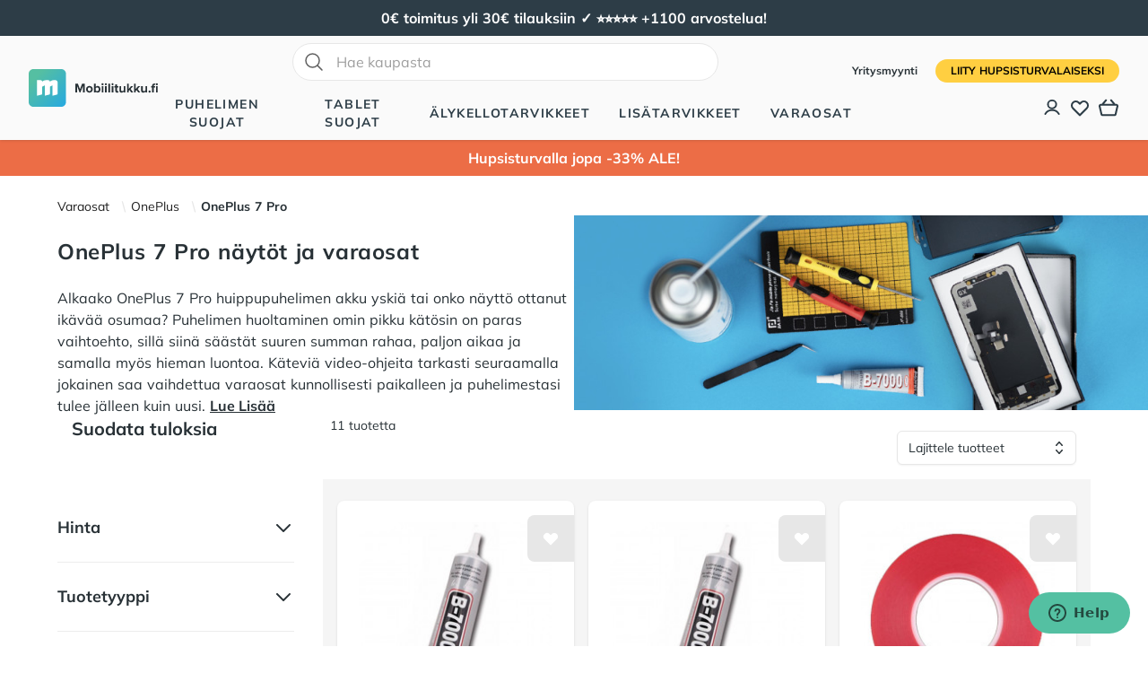

--- FILE ---
content_type: text/html; charset=utf-8
request_url: https://mobiilitukku.fi/alykellotarvikkeet-ja-suojat/varaosat/oneplus-naytot-ja-varaosat/oneplus-7-pro-naytot-ja-varaosat
body_size: 50173
content:
<!doctype html><html data-n-head-ssr lang="fi" data-n-head="%7B%22lang%22:%7B%22ssr%22:%22fi%22%7D%7D"><head ><title>OnePlus 7 Pro Näytöt | Varaosat | Mobiilitukku.fi</title><meta data-n-head="ssr" charset="utf-8"><meta data-n-head="ssr" name="viewport" content="width=device-width, initial-scale=1"><meta data-n-head="ssr" data-hid="og:type" name="og:type" content="website"><meta data-n-head="ssr" data-hid="og:site_name" name="og:site_name" content="Mobiilitukku"><meta data-n-head="ssr" data-hid="description" name="description" content="Parhaat OnePlus 7 Pro näytöt ja varaosat ✓ | Nyt helposti netistä ✓ | ILMAINEN &amp; NOPEA TOIMITUS ❤ | Mobiilitukku.fi"><meta data-n-head="ssr" data-hid="og:description" name="og:description" content="Parhaat OnePlus 7 Pro näytöt ja varaosat ✓ | Nyt helposti netistä ✓ | ILMAINEN &amp; NOPEA TOIMITUS ❤ | Mobiilitukku.fi"><meta data-n-head="ssr" data-hid="og:title" name="og:title" content="OnePlus 7 Pro Näytöt | Varaosat | Mobiilitukku.fi"><meta data-n-head="ssr" data-hid="og:image" name="og:image" content="https://mobiilitukku2-be-prod.lamia.tech/media/catalog/category/Tyo_kalut-varaosat-puhelimelle-apple-samsung-huawei-xiaomi-oneplus-kategoria-wide-1.jpg"><link data-n-head="ssr" rel="icon" type="image/x-icon" href="/favicon.ico"><link data-n-head="ssr" data-hid="canonical" type="link" rel="canonical" href="https://mobiilitukku.fi/alykellotarvikkeet-ja-suojat/varaosat/oneplus-naytot-ja-varaosat/oneplus-7-pro-naytot-ja-varaosat"><script data-n-head="ssr" src="https://static.zdassets.com/ekr/snippet.js?key=613d0456-8f00-45a2-8d30-c320cd90b23f" id="ze-snippet"></script><script data-n-head="ssr" data-hid="gtm-script">if(!window._gtm_init){window._gtm_init=1;(function(w,n,d,m,e,p){w[d]=(w[d]==1||n[d]=='yes'||n[d]==1||n[m]==1||(w[e]&&w[e][p]&&w[e][p]()))?1:0})(window,navigator,'doNotTrack','msDoNotTrack','external','msTrackingProtectionEnabled');(function(w,d,s,l,x,y){w[x]={};w._gtm_inject=function(i){if(w.doNotTrack||w[x][i])return;w[x][i]=1;w[l]=w[l]||[];w[l].push({'gtm.start':new Date().getTime(),event:'gtm.js'});var f=d.getElementsByTagName(s)[0],j=d.createElement(s);j.defer=true;j.src='https://www.googletagmanager.com/gtm.js?id='+i;f.parentNode.insertBefore(j,f);};w[y]('GTM-KB8R3FW')})(window,document,'script','dataLayer','_gtm_ids','_gtm_inject')}</script><script data-n-head="ssr" type="application/ld+json">{"@context":"https://schema.org","@type":"WebSite","name":"Mobiilitukku","url":"https://mobiilitukku.fi","potentialAction":{"@type":"SearchAction","target":"https://mobiilitukku.fi/search?q={search_term_string}","query-input":"required name=search_term_string"}}</script><script data-n-head="ssr" type="application/ld+json">{"@context":"https://schema.org","@type":"Organization","name":"Mobiilitukku","url":"https://mobiilitukku.fi","sameAs":["https://www.facebook.com/mobiilitukku","https://www.instagram.com/mobiilitukku","https://www.youtube.com/channel/UCkbul4Ng1-BxtaTj2TQTSSQ","https://fi.pinterest.com/mobiilitukku/"]}</script><script data-n-head="ssr" type="application/ld+json">{"@context":"https://schema.org","@type":"CollectionPage","name":"OnePlus 7 Pro","description":"Alkaako OnePlus 7 Pro huippupuhelimen akku yskiä tai onko näyttö ottanut ikävää osumaa? Puhelimen huoltaminen omin pikku kätösin on paras vaihtoehto, sillä siinä säästät suuren summan rahaa, paljon aikaa ja samalla myös hieman luontoa. Alkuun saattaa vaikuttaa, että OnePlus 7 Pro näytön tai akun vaihtaminen pitäisi jättää vain asiantuntijan käsiin, mutta voimme ehdottomasti suositella puhelimen korjaamista ihan jokaiselle. Toimitamme kaikkien OnePlus 7 Pro näyttöjen ja akkujen mukana tarvittavat työkalut ja helpottaaksesi operaatiota voit hankkia myös asennusmaton tai vaikka antistaattiset pinsetit. Käteviä video-ohjeita tarkasti seuraamalla jokainen saa vaihdettua varaosat kunnollisesti paikalleen ja puhelimestasi tulee jälleen kuin uusi. Valikoimamme OnePlus 7 Pro näytöt ja akut ovat oikeasti laadukkaita ja niihin sisältyy kattava 12 kuukauden takuu.","url":"https://mobiilitukku.fi/varaosat/oneplus-naytot-ja-varaosat/oneplus-7-pro-naytot-ja-varaosat","mainEntity":{"@type":"ItemList","itemListElement":[{"@type":"ListItem","position":1,"url":"https://mobiilitukku.fi/elastinen-liima-b-7000-mobiililaitteiden-korjaukseen-50ml"},{"@type":"ListItem","position":2,"url":"https://mobiilitukku.fi/elastinen-liima-b-7000-mobiililaitteiden-korjaukseen-15ml"},{"@type":"ListItem","position":3,"url":"https://mobiilitukku.fi/kaksipuolinen-teippi-mobiililaitteille-5mm-levea"},{"@type":"ListItem","position":4,"url":"https://mobiilitukku.fi/kaksipuolinen-teippi-mobiililaitteille-2mm-levea"},{"@type":"ListItem","position":5,"url":"https://mobiilitukku.fi/antistaattinen-teraksinen-pinsetti"},{"@type":"ListItem","position":6,"url":"https://mobiilitukku.fi/antistaattinen-silikooninen-asennusmatto"},{"@type":"ListItem","position":7,"url":"https://mobiilitukku.fi/magneettinen-ruuvimatto"},{"@type":"ListItem","position":8,"url":"https://mobiilitukku.fi/tyokalusarja-android-laitteille"},{"@type":"ListItem","position":9,"url":"https://mobiilitukku.fi/tyokalusarja-56-osainen"},{"@type":"ListItem","position":10,"url":"https://mobiilitukku.fi/tyokalusarja-115-osainen"},{"@type":"ListItem","position":11,"url":"https://mobiilitukku.fi/sim-kortin-vaihtotyokalu"}]}}</script><script data-n-head="ssr" type="application/ld+json">{"@context":"https://schema.org","@type":"BreadcrumbList","itemListElement":[{"@type":"ListItem","position":1,"name":"OnePlus 7 Pro","item":"https://mobiilitukku.fi/"},{"@type":"ListItem","position":2,"name":"Varaosat","item":"https://mobiilitukku.fi/varaosat"},{"@type":"ListItem","position":3,"name":"OnePlus","item":"https://mobiilitukku.fi/varaosat/oneplus-naytot-ja-varaosat"},{"@type":"ListItem","position":4,"name":"OnePlus 7 Pro","item":"https://mobiilitukku.fi/varaosat/oneplus-naytot-ja-varaosat/oneplus-7-pro-naytot-ja-varaosat"}]}</script><link rel="preload" href="/_nuxt/626ad72.js" as="script"><link rel="preload" href="/_nuxt/a46a2fe.js" as="script"><link rel="preload" href="/_nuxt/27c874e.js" as="script"><link rel="preload" href="/_nuxt/e57ef89.js" as="script"><link rel="preload" href="/_nuxt/24008f2.js" as="script"><link rel="preload" href="/_nuxt/25da058.js" as="script"><link rel="preload" href="/_nuxt/4b9c592.js" as="script"><link rel="preload" href="/_nuxt/af6d35c.js" as="script"><link rel="preload" href="/_nuxt/aad3dd4.js" as="script"><link rel="preload" href="/_nuxt/css/dcaaa94.css" as="style"><link rel="preload" href="/_nuxt/fd7f724.js" as="script"><link rel="preload" href="/_nuxt/4d802fe.js" as="script"><link rel="preload" href="/_nuxt/5258c30.js" as="script"><link rel="preload" href="/_nuxt/659b320.js" as="script"><link rel="preload" href="/_nuxt/67869e8.js" as="script"><link rel="preload" href="/_nuxt/aa17d2b.js" as="script"><link rel="preload" href="/_nuxt/43d29d4.js" as="script"><link rel="preload" href="/_nuxt/css/5d25a13.css" as="style"><link rel="preload" href="/_nuxt/0e918c0.js" as="script"><link rel="preload" href="/_nuxt/css/4d0e339.css" as="style"><link rel="preload" href="/_nuxt/7bd1eaa.js" as="script"><link rel="preload" href="/_nuxt/12506e8.js" as="script"><link rel="preload" href="/_nuxt/23178c8.js" as="script"><link rel="preload" href="/_nuxt/css/eedb22c.css" as="style"><link rel="preload" href="/_nuxt/b38d103.js" as="script"><link rel="preload" href="/_nuxt/css/b93788f.css" as="style"><link rel="preload" href="/_nuxt/66340fe.js" as="script"><link rel="preload" href="/_nuxt/css/0d95049.css" as="style"><link rel="preload" href="/_nuxt/6739d84.js" as="script"><link rel="preload" href="/_nuxt/50487a4.js" as="script"><link rel="preload" href="/_nuxt/css/2341cdd.css" as="style"><link rel="preload" href="/_nuxt/e553bfb.js" as="script"><link rel="preload" href="/_nuxt/css/9ebe07e.css" as="style"><link rel="preload" href="/_nuxt/14b6aec.js" as="script"><link rel="preload" href="/_nuxt/css/0eb688f.css" as="style"><link rel="preload" href="/_nuxt/c129dc3.js" as="script"><link rel="preload" href="/_nuxt/c73c26e.js" as="script"><link rel="stylesheet" href="/_nuxt/css/dcaaa94.css"><link rel="stylesheet" href="/_nuxt/css/5d25a13.css"><link rel="stylesheet" href="/_nuxt/css/4d0e339.css"><link rel="stylesheet" href="/_nuxt/css/eedb22c.css"><link rel="stylesheet" href="/_nuxt/css/b93788f.css"><link rel="stylesheet" href="/_nuxt/css/0d95049.css"><link rel="stylesheet" href="/_nuxt/css/2341cdd.css"><link rel="stylesheet" href="/_nuxt/css/9ebe07e.css"><link rel="stylesheet" href="/_nuxt/css/0eb688f.css"></head><body ><noscript data-n-head="ssr" data-hid="gtm-noscript" data-pbody="true"><iframe src="https://www.googletagmanager.com/ns.html?id=GTM-KB8R3FW&" height="0" width="0" style="display:none;visibility:hidden" title="gtm"></iframe></noscript><div data-server-rendered="true" id="__nuxt"><!----><div id="__layout"><div class="flex flex-col min-h-screen"><div id="banner" class="global-banner min-h-10 h-10"><div class="min-h-10 h-10 flex mx-auto my-auto w-full"></div></div> <div id="header" data-fetch-key="nav:0" class="bg-white"><!----> <header class="relative bg-white z-40"><nav aria-label="Top"><div class="flex bg-white lg:bg-gray-50 lg:hidden"><div class="m-auto p-2"><form class="relative flex items-center"><input id="quick-search-mobile" placeholder="Hae kaupasta" type="text" autocomplete="off" name="search" alt="_Search_input" data-notclose="true" value="" class="rounded-full w-full sm:w-[475px] focus:ring-primary focus:border-primary border-gray-300 pl-12 border py-2"> <svg xmlns="http://www.w3.org/2000/svg" fill="none" viewBox="0 0 24 24" stroke-width="1.5" stroke="currentColor" class="w-6 h-6 left-3 absolute top-1/2 transform -translate-y-1/2 text-gray-700"><path stroke-linecap="round" stroke-linejoin="round" d="M21 21l-5.197-5.197m0 0A7.5 7.5 0 105.196 5.196a7.5 7.5 0 0010.607 10.607z"></path></svg> <!----></form></div></div> <div class="w-full" style="height:px;"><div class="headroom" style="position:relative;top:0;left:0;right:0;z-index:0;"><div class="bg-gray-50 shadow px-4 sm:px-6 lg:px-8"><div class="h-16 lg:h-auto lg:py-2 flex items-center"><button type="button" class="rounded-md text-secondary lg:hidden"><span class="sr-only">
                                    Avaa valikko
                                </span> <svg xmlns="http://www.w3.org/2000/svg" fill="none" viewBox="0 0 24 24" stroke="currentColor" aria-hidden="true" class="h-6 w-6"><path stroke-linecap="round" stroke-linejoin="round" stroke-width="2" d="M4 6h16M4 12h16M4 18h16"></path></svg></button> <div class="ml-4 flex lg:ml-0"><a href="/" class="nuxt-link-active"><span class="sr-only">
                                        Mobiilitukku
                                    </span> <div class="w-36 h-auto"><svg xmlns="http://www.w3.org/2000/svg" viewBox="0 0 693.4 200"><linearGradient id="a" gradientUnits="userSpaceOnUse" x1="38.806" y1="42.206" x2="200.806" y2="195.206"><stop offset="0" stop-color="#55bfa2"></stop> <stop offset="1" stop-color="#26a9e0"></stop></linearGradient> <path fill="url(#a)" d="M175 200H25c-13.8 0-25-11.2-25-25V25C0 11.2 11.2 0 25 0h150c13.8 0 25 11.2 25 25v150c0 13.8-11.2 25-25 25z"></path> <path fill="#FFF" d="M144 58.8h-11.3c-3.4 0-6.8.8-9.8 2.3l-9.1 4.6V67c0-4.6-3.7-8.2-8.2-8.2H91.4c-3.4 0-6.8.8-9.8 2.3l-9.1 4.6V67c0-4.6-3.7-8.2-8.2-8.2H45v82.5l24.4-6.1c1.8-.5 3.1-2.1 3.1-4v-38l13.8-6.9v55l24.4-6.1c1.8-.5 3.1-2.1 3.1-4v-38l13.7-6.9v55l24.4-6.1c1.8-.5 3.1-2.1 3.1-4V69.8c0-6.1-4.9-11-11-11z"></path> <path d="M290.9 90.3l-13.3 33.9h-4.4L260 90.3v33.9h-10v-47h14l11.4 29.3 11.4-29.3H301v47h-10.1V90.3zm17 16.8c0-9.7 6.8-17.8 18-17.8 11.3 0 18.1 8.2 18.1 17.8 0 9.7-6.8 17.9-18.1 17.9-11.2 0-18-8.2-18-17.9zm26.8 0c0-5.3-3.2-9.9-8.7-9.9-5.6 0-8.7 4.6-8.7 9.9 0 5.4 3.1 9.9 8.7 9.9 5.5 0 8.7-4.6 8.7-9.9zm15.9-30h9v17.3c2.7-3.5 6.5-5.2 10.5-5.2 8.7 0 15.1 6.8 15.1 17.9 0 11.4-6.5 17.8-15.1 17.8-4.1 0-7.8-1.8-10.5-5.2v4.4h-9v-47zm16.7 39.9c5.2 0 8.7-3.9 8.7-9.9 0-5.9-3.5-9.9-8.7-9.9-2.9 0-6.2 1.7-7.7 4v12.1c1.4 2.1 4.8 3.7 7.7 3.7zM391 80.4c0-3 2.5-5.4 5.4-5.4 3 0 5.4 2.4 5.4 5.4 0 3-2.4 5.4-5.4 5.4-2.9-.1-5.4-2.5-5.4-5.4zm1 9.7h9v34.1h-9V90.1zm16.9-9.7c0-3 2.5-5.4 5.4-5.4 3 0 5.4 2.4 5.4 5.4 0 3-2.4 5.4-5.4 5.4-2.9-.1-5.4-2.5-5.4-5.4zm.9 9.7h9v34.1h-9V90.1zm17.9-13h9v47h-9v-47zm16.9 3.3c0-3 2.5-5.4 5.4-5.4 3 0 5.4 2.4 5.4 5.4 0 3-2.4 5.4-5.4 5.4-2.9-.1-5.4-2.5-5.4-5.4zm.9 9.7h9v34.1h-9V90.1zm19.6 25.6V97.9h-5.6v-7.8h5.6v-9.3h9v9.3h6.9v7.8h-6.9v15.4c0 2.1 1.1 3.7 3.1 3.7 1.3 0 2.6-.5 3.1-1l1.9 6.8c-1.3 1.2-3.7 2.2-7.5 2.2-6.2 0-9.6-3.2-9.6-9.3zm45.1 4.2c-2.3 2.6-6.4 5.1-12 5.1-7.5 0-11-4.1-11-10.7V90.1h9v20.7c0 4.7 2.5 6.3 6.3 6.3 3.5 0 6.2-1.9 7.8-3.9V90.1h9v34.1h-9v-4.3zm30.9-8.9l-4.1 4.4v8.7h-9v-47h9v28.1L549.9 90h11l-13.5 15.4 13.9 18.6h-11.2l-9-13zm37.8 0l-4.1 4.4v8.7h-9v-47h9v28.1L587.7 90h11l-13.5 15.4 13.9 18.6h-11.2l-9-13zm47.7 8.9c-2.3 2.6-6.4 5.1-12 5.1-7.5 0-11-4.1-11-10.7V90.1h9v20.7c0 4.7 2.5 6.3 6.3 6.3 3.5 0 6.2-1.9 7.8-3.9V90.1h9v34.1h-9v-4.3zm22.4-6.4c3.1 0 5.7 2.6 5.7 5.7s-2.6 5.7-5.7 5.7-5.7-2.6-5.7-5.7 2.6-5.7 5.7-5.7zm13.6-15.6H657v-7.8h5.6v-1.8c0-7.4 4.8-11.8 11.5-11.8 2.5 0 4.9.6 6.5 1.4l-1.8 6.5c-.7-.5-1.7-.8-2.9-.8-2.5 0-4.2 1.7-4.2 4.8v1.8h6.9V98h-6.9v26.2h-9V97.9zm20.1-17.5c0-3 2.5-5.4 5.4-5.4 3 0 5.4 2.4 5.4 5.4 0 3-2.4 5.4-5.4 5.4-2.9-.1-5.4-2.5-5.4-5.4zm.9 9.7h9v34.1h-9V90.1z" fill="currentColor"></path></svg></div></a></div> <div class="flex-1"><div class="hidden lg:flex flex-col flex-1 items-center m-auto z-40"><div class="hidden lg:flex mb-4"><div><form class="relative flex items-center"><input id="quick-search-undefined" placeholder="Hae kaupasta" type="text" autocomplete="off" name="search" alt="_Search_input" data-notclose="true" value="" class="rounded-full w-full sm:w-[475px] focus:ring-primary focus:border-primary border-gray-300 pl-12 border py-2"> <svg xmlns="http://www.w3.org/2000/svg" fill="none" viewBox="0 0 24 24" stroke-width="1.5" stroke="currentColor" class="w-6 h-6 left-3 absolute top-1/2 transform -translate-y-1/2 text-gray-700"><path stroke-linecap="round" stroke-linejoin="round" d="M21 21l-5.197-5.197m0 0A7.5 7.5 0 105.196 5.196a7.5 7.5 0 0010.607 10.607z"></path></svg> <!----></form></div></div> <div class="min-h-6 h-full flex space-x-8"><div class="flex"><div class="relative flex"><button type="button" aria-expanded="false" class="border-transparent text-secondary uppercase font-semibold hover:text-primary relative z-10 flex items-center transition-colors ease-out duration-200 text-sm tracking-widest border-b-2">
                                                    Puhelimen suojat
                                                </button></div> <!----></div><div class="flex"><div class="relative flex"><button type="button" aria-expanded="false" class="border-transparent text-secondary uppercase font-semibold hover:text-primary relative z-10 flex items-center transition-colors ease-out duration-200 text-sm tracking-widest border-b-2">
                                                    Tablet suojat
                                                </button></div> <!----></div><div class="flex"><div class="relative flex"><button type="button" aria-expanded="false" class="border-transparent text-secondary uppercase font-semibold hover:text-primary relative z-10 flex items-center transition-colors ease-out duration-200 text-sm tracking-widest border-b-2">
                                                    Älykellotarvikkeet
                                                </button></div> <!----></div><div class="flex"><div class="relative flex"><button type="button" aria-expanded="false" class="border-transparent text-secondary uppercase font-semibold hover:text-primary relative z-10 flex items-center transition-colors ease-out duration-200 text-sm tracking-widest border-b-2">
                                                    Lisätarvikkeet
                                                </button></div> <!----></div><div class="flex"><div class="relative flex"><button type="button" aria-expanded="false" class="border-transparent text-secondary uppercase font-semibold hover:text-primary relative z-10 flex items-center transition-colors ease-out duration-200 text-sm tracking-widest border-b-2">
                                                    Varaosat
                                                </button></div> <!----></div><!----><!----><!----><!----><!----></div></div></div> <div class="ml-auto flex flex-col items-end"><div class="hidden lg:block mb-4 space-x-4"><a href="/yritysmyynti" class="text-xs font-semibold font-secondary hover:text-gray-800">
                                        Yritysmyynti
                                    </a> <a href="/account/register" class="inline-flex justify-center items-center text-center border border-transparent transition-colors font-bold disabled:opacity-50 disabled:cursor-not-allowed py-3 px-5 lg:px-4 lg:py-1 text-sm md:text-xs rounded-full uppercase bg-tertiary text-black hover:bg-tertiary-dark">
                                        Liity HupsisTurvalaiseksi
                                    </a></div> <div class="ml-1 lg:ml-4 space-x-3 lg:space-x-2 text-secondary flex"><a href="/account" aria-label="Asiakastili" class="relative"><!----> <svg viewBox="0 -2 20 20" fill="none" xmlns="http://www.w3.org/2000/svg" class="h-5 w-5" style="padding-top:1px;"><ellipse cx="8.99938" cy="5.67909" rx="4.87111" ry="4.67909" stroke="currentColor" stroke-width="2" stroke-linecap="round" stroke-linejoin="round"></ellipse><path d="M16.9994 16.9999C15.4349 14.1483 12.3551 12.3633 8.99939 12.3633C5.64368 12.3633 2.56391 14.1483 0.99939 16.9999" stroke="currentColor" stroke-width="2" stroke-linecap="round" stroke-linejoin="round"></path></svg></a> <a href="/account/wishlist" aria-label="Toivelista" class="relative"><!----> <svg xmlns="http://www.w3.org/2000/svg" fill="none" viewBox="0 0 24 24" stroke="currentColor" stroke-width="2" class="h-6 w-6"><path stroke-linecap="round" stroke-linejoin="round" d="M4.318 6.318a4.5 4.5 0 000 6.364L12 20.364l7.682-7.682a4.5 4.5 0 00-6.364-6.364L12 7.636l-1.318-1.318a4.5 4.5 0 00-6.364 0z"></path></svg></a> <button aria-labelledby="cartMessage" class="relative lg:h-6"><!----> <svg version="1.1" id="Layer_1" xmlns="http://www.w3.org/2000/svg" xmlns:xlink="http://www.w3.org/1999/xlink" x="0px" y="0px" width="97.999px" height="83.39px" viewBox="0 0 97.999 83.39" enable-background="new 0 0 97.999 83.39" xml:space="preserve" class="w-6 h-6" style="padding:1px;"><path fill="currentColor" d="M78.294,83.39H19.713c-5.087-0.095-9.309-3.611-10.359-8.544L0.346,36.253c-0.817-3.121-0.174-6.522,1.79-9.214
	c1.984-2.724,5.044-4.353,8.393-4.468h4.649L32.803,1.646c1.643-1.952,4.559-2.205,6.511-0.557c1.952,1.643,2.203,4.559,0.557,6.511
	L27.265,22.57l43.483-0.002L58.141,7.599c-1.647-1.952-1.395-4.868,0.555-6.513c1.954-1.647,4.875-1.39,6.513,0.56L82.83,22.568
	h4.495c3.502,0.117,6.563,1.747,8.549,4.471c1.963,2.69,2.604,6.089,1.765,9.325l-9.004,38.572
	c-1.025,4.843-5.249,8.359-10.25,8.454C78.353,83.39,78.326,83.39,78.294,83.39z M80.623,31.809l-69.937,0.002
	c-0.329,0.014-0.781,0.26-1.079,0.67c-0.32,0.44-0.429,1.02-0.289,1.553l9.056,38.798c0.172,0.799,0.749,1.3,1.426,1.313h58.434
	c0.668-0.027,1.232-0.524,1.377-1.219l9.054-38.778c0.167-0.648,0.059-1.228-0.257-1.663c-0.302-0.413-0.754-0.661-1.241-0.677
	h-6.432C80.696,31.805,80.655,31.807,80.623,31.809z"></path></svg></button> <label id="cartMessage" class="hidden"> Ostoskori:  </label></div></div></div></div></div></div></nav> <div aria-labelledby="slide-over-title" role="dialog" aria-modal="true" class="fixed inset-0 overflow-hidden z-40 pointer-events-none"><div class="absolute inset-0 overflow-hidden z-50"><!----> <div class="fixed inset-y-0 right-0 pl-10 max-w-full flex"><div class="w-screen max-w-md" style="display:none;"><div class="h-full flex flex-col bg-white shadow-xl"><div class="flex-1"><div class="flex justify-between py-6 px-4 sm:px-6 bg-secondary text-white"><h3 id="slide-over-title" class="text-center m-auto h3 text--center font-extrabold text-lg">
                                    Ostoskori <!----></h3> <div class="ml-3 h-7 flex items-center"><button type="button" class="-m-2 p-2"><span class="sr-only">Sulje</span> <svg xmlns="http://www.w3.org/2000/svg" fill="none" viewBox="0 0 24 24" stroke="currentColor" aria-hidden="true" class="h-6 w-6"><path stroke-linecap="round" stroke-linejoin="round" stroke-width="2" d="M6 18L18 6M6 6l12 12"></path></svg></button></div></div> <div class="overflow-y-auto flex flex-col" style="max-height:calc(100vh - px);"><div class="m-auto mt-4">Ostoskori on tyhjä</div></div></div> <div class="border-t border-gray-200 py-6 px-4 sm:px-6"><!----> <div class="mt-6 flex"><a href="/cart" class="flex justify-center items-center px-6 py-3 flex-1 inline-flex justify-center items-center text-center border border-transparent transition-colors font-bold disabled:opacity-50 disabled:cursor-not-allowed py-3 px-5 lg:py-2 lg:px-4 text-lg lg:text-base rounded-md bg-primary text-white hover:bg-primary-light">
                                    Jatka kassalle
                                </a></div> <div class="mt-6 flex justify-center text-sm text-center text-gray-500"><p>
                                    tai
                                    <button type="button" class="font-bold text-[#283136] underline hover:text-primary-hover">
                                        Jatka shoppailemista
                                    </button></p></div></div></div></div></div></div></div></header></div> <div id="banner-second" class="global-banner min-h-10 h-10"><div class="min-h-10 h-10 flex mx-auto my-auto w-full"></div></div> <main><div data-fetch-key="category-page:0" class="bg-white pb-20"><!----> <main id="category-products" class="mx-auto"><div class="z-10 flex flex-col justify-between w-full lg:flex-row lg:flex-wrap"><nav aria-label="Breadcrumb" class="pt-6 px-8 sm:px-6 lg:px-8 xl:px-16 2xl:px-20 3xl:px-30 lg:flex-grow lg:flex-none w-full lg:min-h-[44px]"><ol role="list" class="mx-auto flex items-center flex-wrap gap-2"><li><div class="flex items-center"><a href="/varaosat" class="mr-2 text-sm font-medium text-gray-900 hover:text-primary">
                    Varaosat
                </a> <svg width="16" height="20" viewBox="0 0 16 20" fill="currentColor" xmlns="http://www.w3.org/2000/svg" aria-hidden="true" class="w-4 h-5 text-gray-300"><path d="M5.697 4.34L8.98 16.532h1.327L7.025 4.341H5.697z"></path></svg></div></li><li><div class="flex items-center"><a href="/varaosat/oneplus-naytot-ja-varaosat" class="mr-2 text-sm font-medium text-gray-900 hover:text-primary">
                    OnePlus
                </a> <svg width="16" height="20" viewBox="0 0 16 20" fill="currentColor" xmlns="http://www.w3.org/2000/svg" aria-hidden="true" class="w-4 h-5 text-gray-300"><path d="M5.697 4.34L8.98 16.532h1.327L7.025 4.341H5.697z"></path></svg></div></li> <li class="text-sm"><p aria-current="page" class="font-bold hover:text-primary">
                OnePlus 7 Pro
            </p></li></ol></nav> <div class="w-full lg:flex-grow lg:flex-1 md:min-h-[0px] min-h-[290px]"><div class="z-10 flex flex-col items-baseline justify-between pt-6 pb-0 px-8 sm:px-6 lg:pl-8 lg:px-0 xl:pl-16 2xl:pl-20 3xl:pl-30"><h1 class="tracking-wide mb-6 h1 text--center font-bold text-xl lg:text-2xl">
                        OnePlus 7 Pro näytöt ja varaosat
                    </h1> <div class="lg:gap-6 md:min-h-[0px]"><span>Alkaako OnePlus 7 Pro huippupuhelimen akku yskiä tai onko näyttö ottanut ikävää osumaa? Puhelimen huoltaminen omin pikku kätösin on paras vaihtoehto, sillä siinä säästät suuren summan rahaa, paljon aikaa ja samalla myös hieman luontoa. Käteviä video-ohjeita tarkasti seuraamalla jokainen saa vaihdettua varaosat kunnollisesti paikalleen ja puhelimestasi tulee jälleen kuin uusi.</span> <button class="underline font-bold min-h-[24px]" style="display:;">
        Lue Lisää
    </button></div></div></div> <picture class="w-full lg:flex-grow lg:flex-1 hidden-image"><img src="https://mobiilitukku2-be-prod.lamia.tech/media/catalog/category/Tyo_kalut-varaosat-puhelimelle-apple-samsung-huawei-xiaomi-oneplus-kategoria-wide-1.jpg?width=835&amp;height=284" width="835" height="284" fetchpriority="high" alt="OnePlus 7 Pro" class="w-full"></picture></div> <section aria-labelledby="products-heading" class="pt-0 pb-24 sm:px-6 lg:px-8 xl:px-16 2xl:px-20 3xl:px-30"><div data-fetch-key="2" class="w-full mt-4 mb-6 hidden"><div><div class="block sm:hidden px-4 flex flex-row justify-between"><!----></div> <!----> <!----></div></div> <h2 id="products-heading" class="sr-only">Tuotteet</h2> <div class="grid grid-cols-1 lg:grid-cols-4 gap-x-8 gap-y-2 sm:gap-y-10 px-4"><h3 class="hidden sm:block mb-4 h3 text--center font-semibold text-base lg:text-xl lg:font-bold">
                    Suodata tuloksia
                </h3> <p class="mb-4 text-sm">
                        11 tuotetta
                    </p> <div class="lg:col-span-2 lg:flex justify-end"><button class="w-full lg:hidden inline-flex justify-center items-center text-center border border-transparent transition-colors font-bold disabled:opacity-50 disabled:cursor-not-allowed py-3 px-5 lg:py-2 lg:px-4 text-lg lg:text-base rounded-md bg-primary text-white hover:bg-primary-light">
                        Avaa suodattimet 
                    </button> <div class="my-4 w-full lg:max-w-[200px]"><label id="sort-select-label" class="cursor-pointer block text-sm text-gray-700 block text-sm font-medium sr-only">Lajittele tuotteet</label> <div class="relative"><button type="button" aria-haspopup="listbox" aria-expanded="true" aria-label="Lajittele tuotteet" class="hidden lg:block relative w-full cursor-default rounded-md border border-gray-300 bg-white py-2 pl-3 pr-10 text-left shadow-sm focus:border-primary focus:outline-none focus:ring-1 focus:ring-primary sm:text-sm"><span class="block truncate">Lajittele tuotteet</span> <span class="pointer-events-none absolute inset-y-0 right-0 flex items-center pr-2"><svg xmlns="http://www.w3.org/2000/svg" viewBox="0 0 20 20" fill="currentColor" aria-hidden="true" class="h-5 w-5"><path fill-rule="evenodd" d="M10 3a.75.75 0 01.55.24l3.25 3.5a.75.75 0 11-1.1 1.02L10 4.852 7.3 7.76a.75.75 0 01-1.1-1.02l3.25-3.5A.75.75 0 0110 3zm-3.76 9.2a.75.75 0 011.06.04l2.7 2.908 2.7-2.908a.75.75 0 111.1 1.02l-3.25 3.5a.75.75 0 01-1.1 0l-3.25-3.5a.75.75 0 01.04-1.06z" clip-rule="evenodd"></path></svg></span></button> <select aria-haspopup="listbox" aria-expanded="true" aria-label="Lajittele tuotteet" class="lg:hidden relative w-full cursor-default rounded-md border border-gray-300 bg-white py-2 pl-3 pr-10 text-left shadow-sm focus:border-primary focus:outline-none focus:ring-1 focus:ring-primary sm:text-sm"><option value="" disabled="disabled" selected="selected">
                Lajittele tuotteet
            </option> <option value="order-sort">Oletus</option><option value="most-popular">Suosituin ensin</option><option value="price-low-high">Hinta: halvin ensin</option><option value="price-high-low">Hinta: kallein ensin</option></select> <!----></div></div></div></div> <div class="grid grid-cols-1 lg:grid-cols-4 gap-x-8 gap-y-10"><div class="space-y-4 hidden lg:block"><div class="text-sm pt-4 lg:p-0"><div class="flex flex-row flex-wrap"></div> <!----></div> <dl role="presentation" class="accordion"><dd class="accordion-item border-b border-gray-200 py-4"><button type="button" class="accordion-title flex w-full py-2"><h2 class="h2 text--center font-extrabold text-lg">Hinta</h2> <span class="ml-auto arrow items-center transition-transform my-auto"><svg xmlns="http://www.w3.org/2000/svg" fill="none" viewBox="0 0 24 24" stroke="currentColor" stroke-width="2" class="h-4 w-4"><path stroke-linecap="round" stroke-linejoin="round" d="M19 9l-7 7-7-7"></path></svg></span></button> <!----></dd><dd class="accordion-item border-b border-gray-200 py-4"><button type="button" class="accordion-title flex w-full py-2"><h2 class="h2 text--center font-extrabold text-lg">Tuotetyyppi</h2> <span class="ml-auto arrow items-center transition-transform my-auto"><svg xmlns="http://www.w3.org/2000/svg" fill="none" viewBox="0 0 24 24" stroke="currentColor" stroke-width="2" class="h-4 w-4"><path stroke-linecap="round" stroke-linejoin="round" d="M19 9l-7 7-7-7"></path></svg></span></button> <!----></dd></dl></div> <div class="lg:col-span-3 bg-gray-100 px-4 pb-4"><div class="mt-6 grid grid-cols-2 gap-y-10 gap-x-6 sm:grid-cols-2 lg:grid-cols-3 xl:gap-x-4 2xl:grid-cols-4 3xl:grid-cols-5"><div class="relative"><a href="/elastinen-liima-b-7000-mobiililaitteiden-korjaukseen-50ml"><div class="group relative flex flex-col p-2 sm:p-9 lg:p-6 hover:shadow-lg h-full text-center bg-white overflow-hidden transition-shadow rounded-lg shadow"><div class="w-full min-h-80 rounded-md overflow-hidden aspect-h-1 aspect-w-1 object-top"><picture><source media="(min-width: 1024px)" srcset="https://mobiilitukku2-be-prod.lamia.tech/media/catalog/product/e/l/elastinen-liima-b-7000-mobiililaitteiden-korjaukseen-15ml-1_1.jpg?store=mobiilitukku_finland_fi&amp;image-type=small_image&amp;width=220&amp;height=220"> <img src="https://mobiilitukku2-be-prod.lamia.tech/media/catalog/product/e/l/elastinen-liima-b-7000-mobiililaitteiden-korjaukseen-15ml-1_1.jpg?store=mobiilitukku_finland_fi&amp;image-type=small_image&amp;width=400&amp;height=400" alt="Elastinen liima B-7000, Mobiililaitteiden korjaukseen, 50ml" width="400" height="400" fetchpriority="high" class="object-top object-contain w-full"></picture></div> <div aria-label="0 tähteä" class="flex items-center flex w-full justify-center mt-4"> <svg xmlns="http://www.w3.org/2000/svg" viewBox="0 0 20 20" fill="currentColor" aria-hidden="true" class="text-gray-400 h-3 w-3 2xl:w-4 2xl:h-4 flex-shrink-0"><path d="M9.049 2.927c.3-.921 1.603-.921 1.902 0l1.07 3.292a1 1 0 00.95.69h3.462c.969 0 1.371 1.24.588 1.81l-2.8 2.034a1 1 0 00-.364 1.118l1.07 3.292c.3.921-.755 1.688-1.54 1.118l-2.8-2.034a1 1 0 00-1.175 0l-2.8 2.034c-.784.57-1.838-.197-1.539-1.118l1.07-3.292a1 1 0 00-.364-1.118L2.98 8.72c-.783-.57-.38-1.81.588-1.81h3.461a1 1 0 00.951-.69l1.07-3.292z"></path></svg><svg xmlns="http://www.w3.org/2000/svg" viewBox="0 0 20 20" fill="currentColor" aria-hidden="true" class="text-gray-400 h-3 w-3 2xl:w-4 2xl:h-4 flex-shrink-0"><path d="M9.049 2.927c.3-.921 1.603-.921 1.902 0l1.07 3.292a1 1 0 00.95.69h3.462c.969 0 1.371 1.24.588 1.81l-2.8 2.034a1 1 0 00-.364 1.118l1.07 3.292c.3.921-.755 1.688-1.54 1.118l-2.8-2.034a1 1 0 00-1.175 0l-2.8 2.034c-.784.57-1.838-.197-1.539-1.118l1.07-3.292a1 1 0 00-.364-1.118L2.98 8.72c-.783-.57-.38-1.81.588-1.81h3.461a1 1 0 00.951-.69l1.07-3.292z"></path></svg><svg xmlns="http://www.w3.org/2000/svg" viewBox="0 0 20 20" fill="currentColor" aria-hidden="true" class="text-gray-400 h-3 w-3 2xl:w-4 2xl:h-4 flex-shrink-0"><path d="M9.049 2.927c.3-.921 1.603-.921 1.902 0l1.07 3.292a1 1 0 00.95.69h3.462c.969 0 1.371 1.24.588 1.81l-2.8 2.034a1 1 0 00-.364 1.118l1.07 3.292c.3.921-.755 1.688-1.54 1.118l-2.8-2.034a1 1 0 00-1.175 0l-2.8 2.034c-.784.57-1.838-.197-1.539-1.118l1.07-3.292a1 1 0 00-.364-1.118L2.98 8.72c-.783-.57-.38-1.81.588-1.81h3.461a1 1 0 00.951-.69l1.07-3.292z"></path></svg><svg xmlns="http://www.w3.org/2000/svg" viewBox="0 0 20 20" fill="currentColor" aria-hidden="true" class="text-gray-400 h-3 w-3 2xl:w-4 2xl:h-4 flex-shrink-0"><path d="M9.049 2.927c.3-.921 1.603-.921 1.902 0l1.07 3.292a1 1 0 00.95.69h3.462c.969 0 1.371 1.24.588 1.81l-2.8 2.034a1 1 0 00-.364 1.118l1.07 3.292c.3.921-.755 1.688-1.54 1.118l-2.8-2.034a1 1 0 00-1.175 0l-2.8 2.034c-.784.57-1.838-.197-1.539-1.118l1.07-3.292a1 1 0 00-.364-1.118L2.98 8.72c-.783-.57-.38-1.81.588-1.81h3.461a1 1 0 00.951-.69l1.07-3.292z"></path></svg><svg xmlns="http://www.w3.org/2000/svg" viewBox="0 0 20 20" fill="currentColor" aria-hidden="true" class="text-gray-400 h-3 w-3 2xl:w-4 2xl:h-4 flex-shrink-0"><path d="M9.049 2.927c.3-.921 1.603-.921 1.902 0l1.07 3.292a1 1 0 00.95.69h3.462c.969 0 1.371 1.24.588 1.81l-2.8 2.034a1 1 0 00-.364 1.118l1.07 3.292c.3.921-.755 1.688-1.54 1.118l-2.8-2.034a1 1 0 00-1.175 0l-2.8 2.034c-.784.57-1.838-.197-1.539-1.118l1.07-3.292a1 1 0 00-.364-1.118L2.98 8.72c-.783-.57-.38-1.81.588-1.81h3.461a1 1 0 00.951-.69l1.07-3.292z"></path></svg></div> <!----> <h3 class="text-sm">
                Elastinen liima B-7000, Mobiililaitteiden korjaukseen, 50ml
            </h3> <div><form class="mt-auto"> <div class="errors mb-4"></div> <!----> <div class="flex justify-between"><div><!----> <span class="font-bold text-lg">
                    13,99€
                </span> <!----></div> <button type="submit" aria-label="Lisää koriin" class="disabled:opacity-50 w-auto h-full bg-primary text-white py-3 px-3 lg:py-2 lg:px-2 text-lg lg:text-base rounded-md rounded-md bg-primary"><svg version="1.1" id="Layer_1" xmlns="http://www.w3.org/2000/svg" xmlns:xlink="http://www.w3.org/1999/xlink" x="0px" y="0px" width="97.999px" height="83.39px" viewBox="0 0 97.999 83.39" enable-background="new 0 0 97.999 83.39" xml:space="preserve" class="w-6 h-6 w-6 h-6" style="padding:1px;"><path fill="currentColor" d="M78.294,83.39H19.713c-5.087-0.095-9.309-3.611-10.359-8.544L0.346,36.253c-0.817-3.121-0.174-6.522,1.79-9.214
	c1.984-2.724,5.044-4.353,8.393-4.468h4.649L32.803,1.646c1.643-1.952,4.559-2.205,6.511-0.557c1.952,1.643,2.203,4.559,0.557,6.511
	L27.265,22.57l43.483-0.002L58.141,7.599c-1.647-1.952-1.395-4.868,0.555-6.513c1.954-1.647,4.875-1.39,6.513,0.56L82.83,22.568
	h4.495c3.502,0.117,6.563,1.747,8.549,4.471c1.963,2.69,2.604,6.089,1.765,9.325l-9.004,38.572
	c-1.025,4.843-5.249,8.359-10.25,8.454C78.353,83.39,78.326,83.39,78.294,83.39z M80.623,31.809l-69.937,0.002
	c-0.329,0.014-0.781,0.26-1.079,0.67c-0.32,0.44-0.429,1.02-0.289,1.553l9.056,38.798c0.172,0.799,0.749,1.3,1.426,1.313h58.434
	c0.668-0.027,1.232-0.524,1.377-1.219l9.054-38.778c0.167-0.648,0.059-1.228-0.257-1.663c-0.302-0.413-0.754-0.661-1.241-0.677
	h-6.432C80.696,31.805,80.655,31.807,80.623,31.809z"></path></svg></button></div></form></div> </div></a> <div class="absolute top-4 right-0 z-10"><button type="button" aria-label="Lisää toivelistalle" class="bg-gray-300 hover:bg-secondary transition-colors text-white cursor-pointer p-4 rounded-l-lg"><svg xmlns="http://www.w3.org/2000/svg" viewBox="0 0 20 20" fill="currentColor" class="h-5 w-5 w-8 h-8 block"><path fill-rule="evenodd" d="M3.172 5.172a4 4 0 015.656 0L10 6.343l1.172-1.171a4 4 0 115.656 5.656L10 17.657l-6.828-6.829a4 4 0 010-5.656z" clip-rule="evenodd"></path></svg></button></div> <!----> <div id="amlabel-product-card-category" class="label-container"></div></div><div class="relative"><a href="/elastinen-liima-b-7000-mobiililaitteiden-korjaukseen-15ml"><div class="group relative flex flex-col p-2 sm:p-9 lg:p-6 hover:shadow-lg h-full text-center bg-white overflow-hidden transition-shadow rounded-lg shadow"><div class="w-full min-h-80 rounded-md overflow-hidden aspect-h-1 aspect-w-1 object-top"><picture><source media="(min-width: 1024px)" srcset="https://mobiilitukku2-be-prod.lamia.tech/media/catalog/product/e/l/elastinen-liima-b-7000-mobiililaitteiden-korjaukseen-15ml-1.jpg?store=mobiilitukku_finland_fi&amp;image-type=small_image&amp;width=220&amp;height=220"> <img src="https://mobiilitukku2-be-prod.lamia.tech/media/catalog/product/e/l/elastinen-liima-b-7000-mobiililaitteiden-korjaukseen-15ml-1.jpg?store=mobiilitukku_finland_fi&amp;image-type=small_image&amp;width=400&amp;height=400" alt="Elastinen liima B-7000, Mobiililaitteiden korjaukseen, 15ml" width="400" height="400" fetchpriority="high" class="object-top object-contain w-full"></picture></div> <div aria-label="0 tähteä" class="flex items-center flex w-full justify-center mt-4"> <svg xmlns="http://www.w3.org/2000/svg" viewBox="0 0 20 20" fill="currentColor" aria-hidden="true" class="text-gray-400 h-3 w-3 2xl:w-4 2xl:h-4 flex-shrink-0"><path d="M9.049 2.927c.3-.921 1.603-.921 1.902 0l1.07 3.292a1 1 0 00.95.69h3.462c.969 0 1.371 1.24.588 1.81l-2.8 2.034a1 1 0 00-.364 1.118l1.07 3.292c.3.921-.755 1.688-1.54 1.118l-2.8-2.034a1 1 0 00-1.175 0l-2.8 2.034c-.784.57-1.838-.197-1.539-1.118l1.07-3.292a1 1 0 00-.364-1.118L2.98 8.72c-.783-.57-.38-1.81.588-1.81h3.461a1 1 0 00.951-.69l1.07-3.292z"></path></svg><svg xmlns="http://www.w3.org/2000/svg" viewBox="0 0 20 20" fill="currentColor" aria-hidden="true" class="text-gray-400 h-3 w-3 2xl:w-4 2xl:h-4 flex-shrink-0"><path d="M9.049 2.927c.3-.921 1.603-.921 1.902 0l1.07 3.292a1 1 0 00.95.69h3.462c.969 0 1.371 1.24.588 1.81l-2.8 2.034a1 1 0 00-.364 1.118l1.07 3.292c.3.921-.755 1.688-1.54 1.118l-2.8-2.034a1 1 0 00-1.175 0l-2.8 2.034c-.784.57-1.838-.197-1.539-1.118l1.07-3.292a1 1 0 00-.364-1.118L2.98 8.72c-.783-.57-.38-1.81.588-1.81h3.461a1 1 0 00.951-.69l1.07-3.292z"></path></svg><svg xmlns="http://www.w3.org/2000/svg" viewBox="0 0 20 20" fill="currentColor" aria-hidden="true" class="text-gray-400 h-3 w-3 2xl:w-4 2xl:h-4 flex-shrink-0"><path d="M9.049 2.927c.3-.921 1.603-.921 1.902 0l1.07 3.292a1 1 0 00.95.69h3.462c.969 0 1.371 1.24.588 1.81l-2.8 2.034a1 1 0 00-.364 1.118l1.07 3.292c.3.921-.755 1.688-1.54 1.118l-2.8-2.034a1 1 0 00-1.175 0l-2.8 2.034c-.784.57-1.838-.197-1.539-1.118l1.07-3.292a1 1 0 00-.364-1.118L2.98 8.72c-.783-.57-.38-1.81.588-1.81h3.461a1 1 0 00.951-.69l1.07-3.292z"></path></svg><svg xmlns="http://www.w3.org/2000/svg" viewBox="0 0 20 20" fill="currentColor" aria-hidden="true" class="text-gray-400 h-3 w-3 2xl:w-4 2xl:h-4 flex-shrink-0"><path d="M9.049 2.927c.3-.921 1.603-.921 1.902 0l1.07 3.292a1 1 0 00.95.69h3.462c.969 0 1.371 1.24.588 1.81l-2.8 2.034a1 1 0 00-.364 1.118l1.07 3.292c.3.921-.755 1.688-1.54 1.118l-2.8-2.034a1 1 0 00-1.175 0l-2.8 2.034c-.784.57-1.838-.197-1.539-1.118l1.07-3.292a1 1 0 00-.364-1.118L2.98 8.72c-.783-.57-.38-1.81.588-1.81h3.461a1 1 0 00.951-.69l1.07-3.292z"></path></svg><svg xmlns="http://www.w3.org/2000/svg" viewBox="0 0 20 20" fill="currentColor" aria-hidden="true" class="text-gray-400 h-3 w-3 2xl:w-4 2xl:h-4 flex-shrink-0"><path d="M9.049 2.927c.3-.921 1.603-.921 1.902 0l1.07 3.292a1 1 0 00.95.69h3.462c.969 0 1.371 1.24.588 1.81l-2.8 2.034a1 1 0 00-.364 1.118l1.07 3.292c.3.921-.755 1.688-1.54 1.118l-2.8-2.034a1 1 0 00-1.175 0l-2.8 2.034c-.784.57-1.838-.197-1.539-1.118l1.07-3.292a1 1 0 00-.364-1.118L2.98 8.72c-.783-.57-.38-1.81.588-1.81h3.461a1 1 0 00.951-.69l1.07-3.292z"></path></svg></div> <!----> <h3 class="text-sm">
                Elastinen liima B-7000, Mobiililaitteiden korjaukseen, 15ml
            </h3> <div><form class="mt-auto"> <div class="errors mb-4"></div> <!----> <div class="flex justify-between"><div><!----> <span class="font-bold text-lg">
                    6,99€
                </span> <!----></div> <button type="submit" aria-label="Lisää koriin" class="disabled:opacity-50 w-auto h-full bg-primary text-white py-3 px-3 lg:py-2 lg:px-2 text-lg lg:text-base rounded-md rounded-md bg-primary"><svg version="1.1" id="Layer_1" xmlns="http://www.w3.org/2000/svg" xmlns:xlink="http://www.w3.org/1999/xlink" x="0px" y="0px" width="97.999px" height="83.39px" viewBox="0 0 97.999 83.39" enable-background="new 0 0 97.999 83.39" xml:space="preserve" class="w-6 h-6 w-6 h-6" style="padding:1px;"><path fill="currentColor" d="M78.294,83.39H19.713c-5.087-0.095-9.309-3.611-10.359-8.544L0.346,36.253c-0.817-3.121-0.174-6.522,1.79-9.214
	c1.984-2.724,5.044-4.353,8.393-4.468h4.649L32.803,1.646c1.643-1.952,4.559-2.205,6.511-0.557c1.952,1.643,2.203,4.559,0.557,6.511
	L27.265,22.57l43.483-0.002L58.141,7.599c-1.647-1.952-1.395-4.868,0.555-6.513c1.954-1.647,4.875-1.39,6.513,0.56L82.83,22.568
	h4.495c3.502,0.117,6.563,1.747,8.549,4.471c1.963,2.69,2.604,6.089,1.765,9.325l-9.004,38.572
	c-1.025,4.843-5.249,8.359-10.25,8.454C78.353,83.39,78.326,83.39,78.294,83.39z M80.623,31.809l-69.937,0.002
	c-0.329,0.014-0.781,0.26-1.079,0.67c-0.32,0.44-0.429,1.02-0.289,1.553l9.056,38.798c0.172,0.799,0.749,1.3,1.426,1.313h58.434
	c0.668-0.027,1.232-0.524,1.377-1.219l9.054-38.778c0.167-0.648,0.059-1.228-0.257-1.663c-0.302-0.413-0.754-0.661-1.241-0.677
	h-6.432C80.696,31.805,80.655,31.807,80.623,31.809z"></path></svg></button></div></form></div> </div></a> <div class="absolute top-4 right-0 z-10"><button type="button" aria-label="Lisää toivelistalle" class="bg-gray-300 hover:bg-secondary transition-colors text-white cursor-pointer p-4 rounded-l-lg"><svg xmlns="http://www.w3.org/2000/svg" viewBox="0 0 20 20" fill="currentColor" class="h-5 w-5 w-8 h-8 block"><path fill-rule="evenodd" d="M3.172 5.172a4 4 0 015.656 0L10 6.343l1.172-1.171a4 4 0 115.656 5.656L10 17.657l-6.828-6.829a4 4 0 010-5.656z" clip-rule="evenodd"></path></svg></button></div> <!----> <div id="amlabel-product-card-category" class="label-container"></div></div><div class="relative"><a href="/kaksipuolinen-teippi-mobiililaitteille-5mm-levea"><div class="group relative flex flex-col p-2 sm:p-9 lg:p-6 hover:shadow-lg h-full text-center bg-white overflow-hidden transition-shadow rounded-lg shadow"><div class="w-full min-h-80 rounded-md overflow-hidden aspect-h-1 aspect-w-1 object-top"><picture><source media="(min-width: 1024px)" srcset="https://mobiilitukku2-be-prod.lamia.tech/media/catalog/product/k/a/kaksipuolinen-teippi-mobiililaitteille-2mm-levea-1_1.jpg?store=mobiilitukku_finland_fi&amp;image-type=small_image&amp;width=220&amp;height=220"> <img src="https://mobiilitukku2-be-prod.lamia.tech/media/catalog/product/k/a/kaksipuolinen-teippi-mobiililaitteille-2mm-levea-1_1.jpg?store=mobiilitukku_finland_fi&amp;image-type=small_image&amp;width=400&amp;height=400" alt="Kaksipuolinen teippi mobiililaitteille, 5mm leveä" width="400" height="400" fetchpriority="high" class="object-top object-contain w-full"></picture></div> <div aria-label="0 tähteä" class="flex items-center flex w-full justify-center mt-4"> <svg xmlns="http://www.w3.org/2000/svg" viewBox="0 0 20 20" fill="currentColor" aria-hidden="true" class="text-gray-400 h-3 w-3 2xl:w-4 2xl:h-4 flex-shrink-0"><path d="M9.049 2.927c.3-.921 1.603-.921 1.902 0l1.07 3.292a1 1 0 00.95.69h3.462c.969 0 1.371 1.24.588 1.81l-2.8 2.034a1 1 0 00-.364 1.118l1.07 3.292c.3.921-.755 1.688-1.54 1.118l-2.8-2.034a1 1 0 00-1.175 0l-2.8 2.034c-.784.57-1.838-.197-1.539-1.118l1.07-3.292a1 1 0 00-.364-1.118L2.98 8.72c-.783-.57-.38-1.81.588-1.81h3.461a1 1 0 00.951-.69l1.07-3.292z"></path></svg><svg xmlns="http://www.w3.org/2000/svg" viewBox="0 0 20 20" fill="currentColor" aria-hidden="true" class="text-gray-400 h-3 w-3 2xl:w-4 2xl:h-4 flex-shrink-0"><path d="M9.049 2.927c.3-.921 1.603-.921 1.902 0l1.07 3.292a1 1 0 00.95.69h3.462c.969 0 1.371 1.24.588 1.81l-2.8 2.034a1 1 0 00-.364 1.118l1.07 3.292c.3.921-.755 1.688-1.54 1.118l-2.8-2.034a1 1 0 00-1.175 0l-2.8 2.034c-.784.57-1.838-.197-1.539-1.118l1.07-3.292a1 1 0 00-.364-1.118L2.98 8.72c-.783-.57-.38-1.81.588-1.81h3.461a1 1 0 00.951-.69l1.07-3.292z"></path></svg><svg xmlns="http://www.w3.org/2000/svg" viewBox="0 0 20 20" fill="currentColor" aria-hidden="true" class="text-gray-400 h-3 w-3 2xl:w-4 2xl:h-4 flex-shrink-0"><path d="M9.049 2.927c.3-.921 1.603-.921 1.902 0l1.07 3.292a1 1 0 00.95.69h3.462c.969 0 1.371 1.24.588 1.81l-2.8 2.034a1 1 0 00-.364 1.118l1.07 3.292c.3.921-.755 1.688-1.54 1.118l-2.8-2.034a1 1 0 00-1.175 0l-2.8 2.034c-.784.57-1.838-.197-1.539-1.118l1.07-3.292a1 1 0 00-.364-1.118L2.98 8.72c-.783-.57-.38-1.81.588-1.81h3.461a1 1 0 00.951-.69l1.07-3.292z"></path></svg><svg xmlns="http://www.w3.org/2000/svg" viewBox="0 0 20 20" fill="currentColor" aria-hidden="true" class="text-gray-400 h-3 w-3 2xl:w-4 2xl:h-4 flex-shrink-0"><path d="M9.049 2.927c.3-.921 1.603-.921 1.902 0l1.07 3.292a1 1 0 00.95.69h3.462c.969 0 1.371 1.24.588 1.81l-2.8 2.034a1 1 0 00-.364 1.118l1.07 3.292c.3.921-.755 1.688-1.54 1.118l-2.8-2.034a1 1 0 00-1.175 0l-2.8 2.034c-.784.57-1.838-.197-1.539-1.118l1.07-3.292a1 1 0 00-.364-1.118L2.98 8.72c-.783-.57-.38-1.81.588-1.81h3.461a1 1 0 00.951-.69l1.07-3.292z"></path></svg><svg xmlns="http://www.w3.org/2000/svg" viewBox="0 0 20 20" fill="currentColor" aria-hidden="true" class="text-gray-400 h-3 w-3 2xl:w-4 2xl:h-4 flex-shrink-0"><path d="M9.049 2.927c.3-.921 1.603-.921 1.902 0l1.07 3.292a1 1 0 00.95.69h3.462c.969 0 1.371 1.24.588 1.81l-2.8 2.034a1 1 0 00-.364 1.118l1.07 3.292c.3.921-.755 1.688-1.54 1.118l-2.8-2.034a1 1 0 00-1.175 0l-2.8 2.034c-.784.57-1.838-.197-1.539-1.118l1.07-3.292a1 1 0 00-.364-1.118L2.98 8.72c-.783-.57-.38-1.81.588-1.81h3.461a1 1 0 00.951-.69l1.07-3.292z"></path></svg></div> <!----> <h3 class="text-sm">
                Kaksipuolinen teippi mobiililaitteille, 5mm leveä
            </h3> <div><form class="mt-auto"> <div class="errors mb-4"></div> <!----> <div class="flex justify-between"><div><!----> <span class="font-bold text-lg">
                    5,99€
                </span> <!----></div> <button type="submit" aria-label="Lisää koriin" class="disabled:opacity-50 w-auto h-full bg-primary text-white py-3 px-3 lg:py-2 lg:px-2 text-lg lg:text-base rounded-md rounded-md bg-primary"><svg version="1.1" id="Layer_1" xmlns="http://www.w3.org/2000/svg" xmlns:xlink="http://www.w3.org/1999/xlink" x="0px" y="0px" width="97.999px" height="83.39px" viewBox="0 0 97.999 83.39" enable-background="new 0 0 97.999 83.39" xml:space="preserve" class="w-6 h-6 w-6 h-6" style="padding:1px;"><path fill="currentColor" d="M78.294,83.39H19.713c-5.087-0.095-9.309-3.611-10.359-8.544L0.346,36.253c-0.817-3.121-0.174-6.522,1.79-9.214
	c1.984-2.724,5.044-4.353,8.393-4.468h4.649L32.803,1.646c1.643-1.952,4.559-2.205,6.511-0.557c1.952,1.643,2.203,4.559,0.557,6.511
	L27.265,22.57l43.483-0.002L58.141,7.599c-1.647-1.952-1.395-4.868,0.555-6.513c1.954-1.647,4.875-1.39,6.513,0.56L82.83,22.568
	h4.495c3.502,0.117,6.563,1.747,8.549,4.471c1.963,2.69,2.604,6.089,1.765,9.325l-9.004,38.572
	c-1.025,4.843-5.249,8.359-10.25,8.454C78.353,83.39,78.326,83.39,78.294,83.39z M80.623,31.809l-69.937,0.002
	c-0.329,0.014-0.781,0.26-1.079,0.67c-0.32,0.44-0.429,1.02-0.289,1.553l9.056,38.798c0.172,0.799,0.749,1.3,1.426,1.313h58.434
	c0.668-0.027,1.232-0.524,1.377-1.219l9.054-38.778c0.167-0.648,0.059-1.228-0.257-1.663c-0.302-0.413-0.754-0.661-1.241-0.677
	h-6.432C80.696,31.805,80.655,31.807,80.623,31.809z"></path></svg></button></div></form></div> </div></a> <div class="absolute top-4 right-0 z-10"><button type="button" aria-label="Lisää toivelistalle" class="bg-gray-300 hover:bg-secondary transition-colors text-white cursor-pointer p-4 rounded-l-lg"><svg xmlns="http://www.w3.org/2000/svg" viewBox="0 0 20 20" fill="currentColor" class="h-5 w-5 w-8 h-8 block"><path fill-rule="evenodd" d="M3.172 5.172a4 4 0 015.656 0L10 6.343l1.172-1.171a4 4 0 115.656 5.656L10 17.657l-6.828-6.829a4 4 0 010-5.656z" clip-rule="evenodd"></path></svg></button></div> <!----> <div id="amlabel-product-card-category" class="label-container"></div></div><div class="relative"><a href="/kaksipuolinen-teippi-mobiililaitteille-2mm-levea"><div class="group relative flex flex-col p-2 sm:p-9 lg:p-6 hover:shadow-lg h-full text-center bg-white overflow-hidden transition-shadow rounded-lg shadow"><div class="w-full min-h-80 rounded-md overflow-hidden aspect-h-1 aspect-w-1 object-top"><picture><source media="(min-width: 1024px)" srcset="https://mobiilitukku2-be-prod.lamia.tech/media/catalog/product/k/a/kaksipuolinen-teippi-mobiililaitteille-2mm-levea-1.jpg?store=mobiilitukku_finland_fi&amp;image-type=small_image&amp;width=220&amp;height=220"> <img src="https://mobiilitukku2-be-prod.lamia.tech/media/catalog/product/k/a/kaksipuolinen-teippi-mobiililaitteille-2mm-levea-1.jpg?store=mobiilitukku_finland_fi&amp;image-type=small_image&amp;width=400&amp;height=400" alt="Kaksipuolinen teippi mobiililaitteille, 2mm leveä" width="400" height="400" fetchpriority="high" class="object-top object-contain w-full"></picture></div> <div aria-label="0 tähteä" class="flex items-center flex w-full justify-center mt-4"> <svg xmlns="http://www.w3.org/2000/svg" viewBox="0 0 20 20" fill="currentColor" aria-hidden="true" class="text-gray-400 h-3 w-3 2xl:w-4 2xl:h-4 flex-shrink-0"><path d="M9.049 2.927c.3-.921 1.603-.921 1.902 0l1.07 3.292a1 1 0 00.95.69h3.462c.969 0 1.371 1.24.588 1.81l-2.8 2.034a1 1 0 00-.364 1.118l1.07 3.292c.3.921-.755 1.688-1.54 1.118l-2.8-2.034a1 1 0 00-1.175 0l-2.8 2.034c-.784.57-1.838-.197-1.539-1.118l1.07-3.292a1 1 0 00-.364-1.118L2.98 8.72c-.783-.57-.38-1.81.588-1.81h3.461a1 1 0 00.951-.69l1.07-3.292z"></path></svg><svg xmlns="http://www.w3.org/2000/svg" viewBox="0 0 20 20" fill="currentColor" aria-hidden="true" class="text-gray-400 h-3 w-3 2xl:w-4 2xl:h-4 flex-shrink-0"><path d="M9.049 2.927c.3-.921 1.603-.921 1.902 0l1.07 3.292a1 1 0 00.95.69h3.462c.969 0 1.371 1.24.588 1.81l-2.8 2.034a1 1 0 00-.364 1.118l1.07 3.292c.3.921-.755 1.688-1.54 1.118l-2.8-2.034a1 1 0 00-1.175 0l-2.8 2.034c-.784.57-1.838-.197-1.539-1.118l1.07-3.292a1 1 0 00-.364-1.118L2.98 8.72c-.783-.57-.38-1.81.588-1.81h3.461a1 1 0 00.951-.69l1.07-3.292z"></path></svg><svg xmlns="http://www.w3.org/2000/svg" viewBox="0 0 20 20" fill="currentColor" aria-hidden="true" class="text-gray-400 h-3 w-3 2xl:w-4 2xl:h-4 flex-shrink-0"><path d="M9.049 2.927c.3-.921 1.603-.921 1.902 0l1.07 3.292a1 1 0 00.95.69h3.462c.969 0 1.371 1.24.588 1.81l-2.8 2.034a1 1 0 00-.364 1.118l1.07 3.292c.3.921-.755 1.688-1.54 1.118l-2.8-2.034a1 1 0 00-1.175 0l-2.8 2.034c-.784.57-1.838-.197-1.539-1.118l1.07-3.292a1 1 0 00-.364-1.118L2.98 8.72c-.783-.57-.38-1.81.588-1.81h3.461a1 1 0 00.951-.69l1.07-3.292z"></path></svg><svg xmlns="http://www.w3.org/2000/svg" viewBox="0 0 20 20" fill="currentColor" aria-hidden="true" class="text-gray-400 h-3 w-3 2xl:w-4 2xl:h-4 flex-shrink-0"><path d="M9.049 2.927c.3-.921 1.603-.921 1.902 0l1.07 3.292a1 1 0 00.95.69h3.462c.969 0 1.371 1.24.588 1.81l-2.8 2.034a1 1 0 00-.364 1.118l1.07 3.292c.3.921-.755 1.688-1.54 1.118l-2.8-2.034a1 1 0 00-1.175 0l-2.8 2.034c-.784.57-1.838-.197-1.539-1.118l1.07-3.292a1 1 0 00-.364-1.118L2.98 8.72c-.783-.57-.38-1.81.588-1.81h3.461a1 1 0 00.951-.69l1.07-3.292z"></path></svg><svg xmlns="http://www.w3.org/2000/svg" viewBox="0 0 20 20" fill="currentColor" aria-hidden="true" class="text-gray-400 h-3 w-3 2xl:w-4 2xl:h-4 flex-shrink-0"><path d="M9.049 2.927c.3-.921 1.603-.921 1.902 0l1.07 3.292a1 1 0 00.95.69h3.462c.969 0 1.371 1.24.588 1.81l-2.8 2.034a1 1 0 00-.364 1.118l1.07 3.292c.3.921-.755 1.688-1.54 1.118l-2.8-2.034a1 1 0 00-1.175 0l-2.8 2.034c-.784.57-1.838-.197-1.539-1.118l1.07-3.292a1 1 0 00-.364-1.118L2.98 8.72c-.783-.57-.38-1.81.588-1.81h3.461a1 1 0 00.951-.69l1.07-3.292z"></path></svg></div> <!----> <h3 class="text-sm">
                Kaksipuolinen teippi mobiililaitteille, 2mm leveä
            </h3> <div><form class="mt-auto"> <div class="errors mb-4"></div> <!----> <div class="flex justify-between"><div><!----> <span class="font-bold text-lg">
                    5,99€
                </span> <!----></div> <button type="submit" aria-label="Lisää koriin" class="disabled:opacity-50 w-auto h-full bg-primary text-white py-3 px-3 lg:py-2 lg:px-2 text-lg lg:text-base rounded-md rounded-md bg-primary"><svg version="1.1" id="Layer_1" xmlns="http://www.w3.org/2000/svg" xmlns:xlink="http://www.w3.org/1999/xlink" x="0px" y="0px" width="97.999px" height="83.39px" viewBox="0 0 97.999 83.39" enable-background="new 0 0 97.999 83.39" xml:space="preserve" class="w-6 h-6 w-6 h-6" style="padding:1px;"><path fill="currentColor" d="M78.294,83.39H19.713c-5.087-0.095-9.309-3.611-10.359-8.544L0.346,36.253c-0.817-3.121-0.174-6.522,1.79-9.214
	c1.984-2.724,5.044-4.353,8.393-4.468h4.649L32.803,1.646c1.643-1.952,4.559-2.205,6.511-0.557c1.952,1.643,2.203,4.559,0.557,6.511
	L27.265,22.57l43.483-0.002L58.141,7.599c-1.647-1.952-1.395-4.868,0.555-6.513c1.954-1.647,4.875-1.39,6.513,0.56L82.83,22.568
	h4.495c3.502,0.117,6.563,1.747,8.549,4.471c1.963,2.69,2.604,6.089,1.765,9.325l-9.004,38.572
	c-1.025,4.843-5.249,8.359-10.25,8.454C78.353,83.39,78.326,83.39,78.294,83.39z M80.623,31.809l-69.937,0.002
	c-0.329,0.014-0.781,0.26-1.079,0.67c-0.32,0.44-0.429,1.02-0.289,1.553l9.056,38.798c0.172,0.799,0.749,1.3,1.426,1.313h58.434
	c0.668-0.027,1.232-0.524,1.377-1.219l9.054-38.778c0.167-0.648,0.059-1.228-0.257-1.663c-0.302-0.413-0.754-0.661-1.241-0.677
	h-6.432C80.696,31.805,80.655,31.807,80.623,31.809z"></path></svg></button></div></form></div> </div></a> <div class="absolute top-4 right-0 z-10"><button type="button" aria-label="Lisää toivelistalle" class="bg-gray-300 hover:bg-secondary transition-colors text-white cursor-pointer p-4 rounded-l-lg"><svg xmlns="http://www.w3.org/2000/svg" viewBox="0 0 20 20" fill="currentColor" class="h-5 w-5 w-8 h-8 block"><path fill-rule="evenodd" d="M3.172 5.172a4 4 0 015.656 0L10 6.343l1.172-1.171a4 4 0 115.656 5.656L10 17.657l-6.828-6.829a4 4 0 010-5.656z" clip-rule="evenodd"></path></svg></button></div> <!----> <div id="amlabel-product-card-category" class="label-container"></div></div><div class="relative"><a href="/antistaattinen-teraksinen-pinsetti"><div class="group relative flex flex-col p-2 sm:p-9 lg:p-6 hover:shadow-lg h-full text-center bg-white overflow-hidden transition-shadow rounded-lg shadow opacity-50"><div class="w-full min-h-80 rounded-md overflow-hidden aspect-h-1 aspect-w-1 object-top"><picture><source media="(min-width: 1024px)" srcset="https://mobiilitukku2-be-prod.lamia.tech/media/catalog/product/a/n/antistaattinen-teraksinen-pinsetti-1.jpg?store=mobiilitukku_finland_fi&amp;image-type=small_image&amp;width=220&amp;height=220"> <img src="https://mobiilitukku2-be-prod.lamia.tech/media/catalog/product/a/n/antistaattinen-teraksinen-pinsetti-1.jpg?store=mobiilitukku_finland_fi&amp;image-type=small_image&amp;width=400&amp;height=400" alt="Antistaattiset Teräksiset Pinsetit" width="400" height="400" fetchpriority="high" class="object-top object-contain w-full"></picture></div> <div aria-label="5 tähteä" class="flex items-center flex w-full justify-center mt-4"><svg xmlns="http://www.w3.org/2000/svg" viewBox="0 0 20 20" fill="currentColor" aria-hidden="true" class="text-primary h-3 w-3 2xl:w-4 2xl:h-4 flex-shrink-0"><path d="M9.049 2.927c.3-.921 1.603-.921 1.902 0l1.07 3.292a1 1 0 00.95.69h3.462c.969 0 1.371 1.24.588 1.81l-2.8 2.034a1 1 0 00-.364 1.118l1.07 3.292c.3.921-.755 1.688-1.54 1.118l-2.8-2.034a1 1 0 00-1.175 0l-2.8 2.034c-.784.57-1.838-.197-1.539-1.118l1.07-3.292a1 1 0 00-.364-1.118L2.98 8.72c-.783-.57-.38-1.81.588-1.81h3.461a1 1 0 00.951-.69l1.07-3.292z"></path></svg><svg xmlns="http://www.w3.org/2000/svg" viewBox="0 0 20 20" fill="currentColor" aria-hidden="true" class="text-primary h-3 w-3 2xl:w-4 2xl:h-4 flex-shrink-0"><path d="M9.049 2.927c.3-.921 1.603-.921 1.902 0l1.07 3.292a1 1 0 00.95.69h3.462c.969 0 1.371 1.24.588 1.81l-2.8 2.034a1 1 0 00-.364 1.118l1.07 3.292c.3.921-.755 1.688-1.54 1.118l-2.8-2.034a1 1 0 00-1.175 0l-2.8 2.034c-.784.57-1.838-.197-1.539-1.118l1.07-3.292a1 1 0 00-.364-1.118L2.98 8.72c-.783-.57-.38-1.81.588-1.81h3.461a1 1 0 00.951-.69l1.07-3.292z"></path></svg><svg xmlns="http://www.w3.org/2000/svg" viewBox="0 0 20 20" fill="currentColor" aria-hidden="true" class="text-primary h-3 w-3 2xl:w-4 2xl:h-4 flex-shrink-0"><path d="M9.049 2.927c.3-.921 1.603-.921 1.902 0l1.07 3.292a1 1 0 00.95.69h3.462c.969 0 1.371 1.24.588 1.81l-2.8 2.034a1 1 0 00-.364 1.118l1.07 3.292c.3.921-.755 1.688-1.54 1.118l-2.8-2.034a1 1 0 00-1.175 0l-2.8 2.034c-.784.57-1.838-.197-1.539-1.118l1.07-3.292a1 1 0 00-.364-1.118L2.98 8.72c-.783-.57-.38-1.81.588-1.81h3.461a1 1 0 00.951-.69l1.07-3.292z"></path></svg><svg xmlns="http://www.w3.org/2000/svg" viewBox="0 0 20 20" fill="currentColor" aria-hidden="true" class="text-primary h-3 w-3 2xl:w-4 2xl:h-4 flex-shrink-0"><path d="M9.049 2.927c.3-.921 1.603-.921 1.902 0l1.07 3.292a1 1 0 00.95.69h3.462c.969 0 1.371 1.24.588 1.81l-2.8 2.034a1 1 0 00-.364 1.118l1.07 3.292c.3.921-.755 1.688-1.54 1.118l-2.8-2.034a1 1 0 00-1.175 0l-2.8 2.034c-.784.57-1.838-.197-1.539-1.118l1.07-3.292a1 1 0 00-.364-1.118L2.98 8.72c-.783-.57-.38-1.81.588-1.81h3.461a1 1 0 00.951-.69l1.07-3.292z"></path></svg><svg xmlns="http://www.w3.org/2000/svg" viewBox="0 0 20 20" fill="currentColor" aria-hidden="true" class="text-primary h-3 w-3 2xl:w-4 2xl:h-4 flex-shrink-0"><path d="M9.049 2.927c.3-.921 1.603-.921 1.902 0l1.07 3.292a1 1 0 00.95.69h3.462c.969 0 1.371 1.24.588 1.81l-2.8 2.034a1 1 0 00-.364 1.118l1.07 3.292c.3.921-.755 1.688-1.54 1.118l-2.8-2.034a1 1 0 00-1.175 0l-2.8 2.034c-.784.57-1.838-.197-1.539-1.118l1.07-3.292a1 1 0 00-.364-1.118L2.98 8.72c-.783-.57-.38-1.81.588-1.81h3.461a1 1 0 00.951-.69l1.07-3.292z"></path></svg> </div> <!----> <h3 class="text-sm">
                Antistaattiset Teräksiset Pinsetit
            </h3> <div><form class="mt-auto"> <div class="errors mb-4"></div> <!----> <div class="flex justify-between"><div><!----> <span class="font-bold text-lg">
                    6,49€
                </span> <!----></div> <button type="submit" disabled="disabled" aria-label="Lisää koriin" class="disabled:opacity-50 w-auto h-full bg-primary text-white py-3 px-3 lg:py-2 lg:px-2 text-lg lg:text-base rounded-md rounded-md bg-secondary"><svg xmlns="http://www.w3.org/2000/svg" fill="none" viewBox="0 0 24 24" stroke-width="1.5" stroke="currentColor" class="w-6 h-6"><path stroke-linecap="round" stroke-linejoin="round" d="M14.857 17.082a23.848 23.848 0 005.454-1.31A8.967 8.967 0 0118 9.75v-.7V9A6 6 0 006 9v.75a8.967 8.967 0 01-2.312 6.022c1.733.64 3.56 1.085 5.455 1.31m5.714 0a24.255 24.255 0 01-5.714 0m5.714 0a3 3 0 11-5.714 0"></path></svg></button></div></form></div> </div></a> <div class="absolute top-4 right-0 z-10"><button type="button" aria-label="Lisää toivelistalle" class="bg-gray-300 hover:bg-secondary transition-colors text-white cursor-pointer p-4 rounded-l-lg"><svg xmlns="http://www.w3.org/2000/svg" viewBox="0 0 20 20" fill="currentColor" class="h-5 w-5 w-8 h-8 block"><path fill-rule="evenodd" d="M3.172 5.172a4 4 0 015.656 0L10 6.343l1.172-1.171a4 4 0 115.656 5.656L10 17.657l-6.828-6.829a4 4 0 010-5.656z" clip-rule="evenodd"></path></svg></button></div> <!----> <div id="amlabel-product-card-category" class="label-container"></div></div><div class="relative"><a href="/antistaattinen-silikooninen-asennusmatto"><div class="group relative flex flex-col p-2 sm:p-9 lg:p-6 hover:shadow-lg h-full text-center bg-white overflow-hidden transition-shadow rounded-lg shadow"><div class="w-full min-h-80 rounded-md overflow-hidden aspect-h-1 aspect-w-1 object-top"><picture><source media="(min-width: 1024px)" srcset="https://mobiilitukku2-be-prod.lamia.tech/media/catalog/product/a/n/antistaattinen-silikooninen-asennusmatto-1.png?store=mobiilitukku_finland_fi&amp;image-type=small_image&amp;width=220&amp;height=220"> <img src="https://mobiilitukku2-be-prod.lamia.tech/media/catalog/product/a/n/antistaattinen-silikooninen-asennusmatto-1.png?store=mobiilitukku_finland_fi&amp;image-type=small_image&amp;width=400&amp;height=400" alt="Antistaattinen silikoninen asennusmatto" width="400" height="400" fetchpriority="high" class="object-top object-contain w-full"></picture></div> <div aria-label="0 tähteä" class="flex items-center flex w-full justify-center mt-4"> <svg xmlns="http://www.w3.org/2000/svg" viewBox="0 0 20 20" fill="currentColor" aria-hidden="true" class="text-gray-400 h-3 w-3 2xl:w-4 2xl:h-4 flex-shrink-0"><path d="M9.049 2.927c.3-.921 1.603-.921 1.902 0l1.07 3.292a1 1 0 00.95.69h3.462c.969 0 1.371 1.24.588 1.81l-2.8 2.034a1 1 0 00-.364 1.118l1.07 3.292c.3.921-.755 1.688-1.54 1.118l-2.8-2.034a1 1 0 00-1.175 0l-2.8 2.034c-.784.57-1.838-.197-1.539-1.118l1.07-3.292a1 1 0 00-.364-1.118L2.98 8.72c-.783-.57-.38-1.81.588-1.81h3.461a1 1 0 00.951-.69l1.07-3.292z"></path></svg><svg xmlns="http://www.w3.org/2000/svg" viewBox="0 0 20 20" fill="currentColor" aria-hidden="true" class="text-gray-400 h-3 w-3 2xl:w-4 2xl:h-4 flex-shrink-0"><path d="M9.049 2.927c.3-.921 1.603-.921 1.902 0l1.07 3.292a1 1 0 00.95.69h3.462c.969 0 1.371 1.24.588 1.81l-2.8 2.034a1 1 0 00-.364 1.118l1.07 3.292c.3.921-.755 1.688-1.54 1.118l-2.8-2.034a1 1 0 00-1.175 0l-2.8 2.034c-.784.57-1.838-.197-1.539-1.118l1.07-3.292a1 1 0 00-.364-1.118L2.98 8.72c-.783-.57-.38-1.81.588-1.81h3.461a1 1 0 00.951-.69l1.07-3.292z"></path></svg><svg xmlns="http://www.w3.org/2000/svg" viewBox="0 0 20 20" fill="currentColor" aria-hidden="true" class="text-gray-400 h-3 w-3 2xl:w-4 2xl:h-4 flex-shrink-0"><path d="M9.049 2.927c.3-.921 1.603-.921 1.902 0l1.07 3.292a1 1 0 00.95.69h3.462c.969 0 1.371 1.24.588 1.81l-2.8 2.034a1 1 0 00-.364 1.118l1.07 3.292c.3.921-.755 1.688-1.54 1.118l-2.8-2.034a1 1 0 00-1.175 0l-2.8 2.034c-.784.57-1.838-.197-1.539-1.118l1.07-3.292a1 1 0 00-.364-1.118L2.98 8.72c-.783-.57-.38-1.81.588-1.81h3.461a1 1 0 00.951-.69l1.07-3.292z"></path></svg><svg xmlns="http://www.w3.org/2000/svg" viewBox="0 0 20 20" fill="currentColor" aria-hidden="true" class="text-gray-400 h-3 w-3 2xl:w-4 2xl:h-4 flex-shrink-0"><path d="M9.049 2.927c.3-.921 1.603-.921 1.902 0l1.07 3.292a1 1 0 00.95.69h3.462c.969 0 1.371 1.24.588 1.81l-2.8 2.034a1 1 0 00-.364 1.118l1.07 3.292c.3.921-.755 1.688-1.54 1.118l-2.8-2.034a1 1 0 00-1.175 0l-2.8 2.034c-.784.57-1.838-.197-1.539-1.118l1.07-3.292a1 1 0 00-.364-1.118L2.98 8.72c-.783-.57-.38-1.81.588-1.81h3.461a1 1 0 00.951-.69l1.07-3.292z"></path></svg><svg xmlns="http://www.w3.org/2000/svg" viewBox="0 0 20 20" fill="currentColor" aria-hidden="true" class="text-gray-400 h-3 w-3 2xl:w-4 2xl:h-4 flex-shrink-0"><path d="M9.049 2.927c.3-.921 1.603-.921 1.902 0l1.07 3.292a1 1 0 00.95.69h3.462c.969 0 1.371 1.24.588 1.81l-2.8 2.034a1 1 0 00-.364 1.118l1.07 3.292c.3.921-.755 1.688-1.54 1.118l-2.8-2.034a1 1 0 00-1.175 0l-2.8 2.034c-.784.57-1.838-.197-1.539-1.118l1.07-3.292a1 1 0 00-.364-1.118L2.98 8.72c-.783-.57-.38-1.81.588-1.81h3.461a1 1 0 00.951-.69l1.07-3.292z"></path></svg></div> <!----> <h3 class="text-sm">
                Antistaattinen silikoninen asennusmatto
            </h3> <div><form class="mt-auto"> <div class="errors mb-4"></div> <!----> <div class="flex justify-between"><div><!----> <span class="font-bold text-lg">
                    19,99€
                </span> <!----></div> <button type="submit" aria-label="Lisää koriin" class="disabled:opacity-50 w-auto h-full bg-primary text-white py-3 px-3 lg:py-2 lg:px-2 text-lg lg:text-base rounded-md rounded-md bg-primary"><svg version="1.1" id="Layer_1" xmlns="http://www.w3.org/2000/svg" xmlns:xlink="http://www.w3.org/1999/xlink" x="0px" y="0px" width="97.999px" height="83.39px" viewBox="0 0 97.999 83.39" enable-background="new 0 0 97.999 83.39" xml:space="preserve" class="w-6 h-6 w-6 h-6" style="padding:1px;"><path fill="currentColor" d="M78.294,83.39H19.713c-5.087-0.095-9.309-3.611-10.359-8.544L0.346,36.253c-0.817-3.121-0.174-6.522,1.79-9.214
	c1.984-2.724,5.044-4.353,8.393-4.468h4.649L32.803,1.646c1.643-1.952,4.559-2.205,6.511-0.557c1.952,1.643,2.203,4.559,0.557,6.511
	L27.265,22.57l43.483-0.002L58.141,7.599c-1.647-1.952-1.395-4.868,0.555-6.513c1.954-1.647,4.875-1.39,6.513,0.56L82.83,22.568
	h4.495c3.502,0.117,6.563,1.747,8.549,4.471c1.963,2.69,2.604,6.089,1.765,9.325l-9.004,38.572
	c-1.025,4.843-5.249,8.359-10.25,8.454C78.353,83.39,78.326,83.39,78.294,83.39z M80.623,31.809l-69.937,0.002
	c-0.329,0.014-0.781,0.26-1.079,0.67c-0.32,0.44-0.429,1.02-0.289,1.553l9.056,38.798c0.172,0.799,0.749,1.3,1.426,1.313h58.434
	c0.668-0.027,1.232-0.524,1.377-1.219l9.054-38.778c0.167-0.648,0.059-1.228-0.257-1.663c-0.302-0.413-0.754-0.661-1.241-0.677
	h-6.432C80.696,31.805,80.655,31.807,80.623,31.809z"></path></svg></button></div></form></div> </div></a> <div class="absolute top-4 right-0 z-10"><button type="button" aria-label="Lisää toivelistalle" class="bg-gray-300 hover:bg-secondary transition-colors text-white cursor-pointer p-4 rounded-l-lg"><svg xmlns="http://www.w3.org/2000/svg" viewBox="0 0 20 20" fill="currentColor" class="h-5 w-5 w-8 h-8 block"><path fill-rule="evenodd" d="M3.172 5.172a4 4 0 015.656 0L10 6.343l1.172-1.171a4 4 0 115.656 5.656L10 17.657l-6.828-6.829a4 4 0 010-5.656z" clip-rule="evenodd"></path></svg></button></div> <!----> <div id="amlabel-product-card-category" class="label-container"></div></div><div class="relative"><a href="/magneettinen-ruuvimatto"><div class="group relative flex flex-col p-2 sm:p-9 lg:p-6 hover:shadow-lg h-full text-center bg-white overflow-hidden transition-shadow rounded-lg shadow"><div class="w-full min-h-80 rounded-md overflow-hidden aspect-h-1 aspect-w-1 object-top"><picture><source media="(min-width: 1024px)" srcset="https://mobiilitukku2-be-prod.lamia.tech/media/catalog/product/m/a/magneettinen-ruuvimatto-1.jpg?store=mobiilitukku_finland_fi&amp;image-type=small_image&amp;width=220&amp;height=220"> <img src="https://mobiilitukku2-be-prod.lamia.tech/media/catalog/product/m/a/magneettinen-ruuvimatto-1.jpg?store=mobiilitukku_finland_fi&amp;image-type=small_image&amp;width=400&amp;height=400" alt="Magneettinen ruuvimatto" width="400" height="400" fetchpriority="high" class="object-top object-contain w-full"></picture></div> <div aria-label="0 tähteä" class="flex items-center flex w-full justify-center mt-4"> <svg xmlns="http://www.w3.org/2000/svg" viewBox="0 0 20 20" fill="currentColor" aria-hidden="true" class="text-gray-400 h-3 w-3 2xl:w-4 2xl:h-4 flex-shrink-0"><path d="M9.049 2.927c.3-.921 1.603-.921 1.902 0l1.07 3.292a1 1 0 00.95.69h3.462c.969 0 1.371 1.24.588 1.81l-2.8 2.034a1 1 0 00-.364 1.118l1.07 3.292c.3.921-.755 1.688-1.54 1.118l-2.8-2.034a1 1 0 00-1.175 0l-2.8 2.034c-.784.57-1.838-.197-1.539-1.118l1.07-3.292a1 1 0 00-.364-1.118L2.98 8.72c-.783-.57-.38-1.81.588-1.81h3.461a1 1 0 00.951-.69l1.07-3.292z"></path></svg><svg xmlns="http://www.w3.org/2000/svg" viewBox="0 0 20 20" fill="currentColor" aria-hidden="true" class="text-gray-400 h-3 w-3 2xl:w-4 2xl:h-4 flex-shrink-0"><path d="M9.049 2.927c.3-.921 1.603-.921 1.902 0l1.07 3.292a1 1 0 00.95.69h3.462c.969 0 1.371 1.24.588 1.81l-2.8 2.034a1 1 0 00-.364 1.118l1.07 3.292c.3.921-.755 1.688-1.54 1.118l-2.8-2.034a1 1 0 00-1.175 0l-2.8 2.034c-.784.57-1.838-.197-1.539-1.118l1.07-3.292a1 1 0 00-.364-1.118L2.98 8.72c-.783-.57-.38-1.81.588-1.81h3.461a1 1 0 00.951-.69l1.07-3.292z"></path></svg><svg xmlns="http://www.w3.org/2000/svg" viewBox="0 0 20 20" fill="currentColor" aria-hidden="true" class="text-gray-400 h-3 w-3 2xl:w-4 2xl:h-4 flex-shrink-0"><path d="M9.049 2.927c.3-.921 1.603-.921 1.902 0l1.07 3.292a1 1 0 00.95.69h3.462c.969 0 1.371 1.24.588 1.81l-2.8 2.034a1 1 0 00-.364 1.118l1.07 3.292c.3.921-.755 1.688-1.54 1.118l-2.8-2.034a1 1 0 00-1.175 0l-2.8 2.034c-.784.57-1.838-.197-1.539-1.118l1.07-3.292a1 1 0 00-.364-1.118L2.98 8.72c-.783-.57-.38-1.81.588-1.81h3.461a1 1 0 00.951-.69l1.07-3.292z"></path></svg><svg xmlns="http://www.w3.org/2000/svg" viewBox="0 0 20 20" fill="currentColor" aria-hidden="true" class="text-gray-400 h-3 w-3 2xl:w-4 2xl:h-4 flex-shrink-0"><path d="M9.049 2.927c.3-.921 1.603-.921 1.902 0l1.07 3.292a1 1 0 00.95.69h3.462c.969 0 1.371 1.24.588 1.81l-2.8 2.034a1 1 0 00-.364 1.118l1.07 3.292c.3.921-.755 1.688-1.54 1.118l-2.8-2.034a1 1 0 00-1.175 0l-2.8 2.034c-.784.57-1.838-.197-1.539-1.118l1.07-3.292a1 1 0 00-.364-1.118L2.98 8.72c-.783-.57-.38-1.81.588-1.81h3.461a1 1 0 00.951-.69l1.07-3.292z"></path></svg><svg xmlns="http://www.w3.org/2000/svg" viewBox="0 0 20 20" fill="currentColor" aria-hidden="true" class="text-gray-400 h-3 w-3 2xl:w-4 2xl:h-4 flex-shrink-0"><path d="M9.049 2.927c.3-.921 1.603-.921 1.902 0l1.07 3.292a1 1 0 00.95.69h3.462c.969 0 1.371 1.24.588 1.81l-2.8 2.034a1 1 0 00-.364 1.118l1.07 3.292c.3.921-.755 1.688-1.54 1.118l-2.8-2.034a1 1 0 00-1.175 0l-2.8 2.034c-.784.57-1.838-.197-1.539-1.118l1.07-3.292a1 1 0 00-.364-1.118L2.98 8.72c-.783-.57-.38-1.81.588-1.81h3.461a1 1 0 00.951-.69l1.07-3.292z"></path></svg></div> <!----> <h3 class="text-sm">
                Magneettinen ruuvimatto
            </h3> <div><form class="mt-auto"> <div class="errors mb-4"></div> <!----> <div class="flex justify-between"><div><!----> <span class="font-bold text-lg">
                    9,99€
                </span> <!----></div> <button type="submit" aria-label="Lisää koriin" class="disabled:opacity-50 w-auto h-full bg-primary text-white py-3 px-3 lg:py-2 lg:px-2 text-lg lg:text-base rounded-md rounded-md bg-primary"><svg version="1.1" id="Layer_1" xmlns="http://www.w3.org/2000/svg" xmlns:xlink="http://www.w3.org/1999/xlink" x="0px" y="0px" width="97.999px" height="83.39px" viewBox="0 0 97.999 83.39" enable-background="new 0 0 97.999 83.39" xml:space="preserve" class="w-6 h-6 w-6 h-6" style="padding:1px;"><path fill="currentColor" d="M78.294,83.39H19.713c-5.087-0.095-9.309-3.611-10.359-8.544L0.346,36.253c-0.817-3.121-0.174-6.522,1.79-9.214
	c1.984-2.724,5.044-4.353,8.393-4.468h4.649L32.803,1.646c1.643-1.952,4.559-2.205,6.511-0.557c1.952,1.643,2.203,4.559,0.557,6.511
	L27.265,22.57l43.483-0.002L58.141,7.599c-1.647-1.952-1.395-4.868,0.555-6.513c1.954-1.647,4.875-1.39,6.513,0.56L82.83,22.568
	h4.495c3.502,0.117,6.563,1.747,8.549,4.471c1.963,2.69,2.604,6.089,1.765,9.325l-9.004,38.572
	c-1.025,4.843-5.249,8.359-10.25,8.454C78.353,83.39,78.326,83.39,78.294,83.39z M80.623,31.809l-69.937,0.002
	c-0.329,0.014-0.781,0.26-1.079,0.67c-0.32,0.44-0.429,1.02-0.289,1.553l9.056,38.798c0.172,0.799,0.749,1.3,1.426,1.313h58.434
	c0.668-0.027,1.232-0.524,1.377-1.219l9.054-38.778c0.167-0.648,0.059-1.228-0.257-1.663c-0.302-0.413-0.754-0.661-1.241-0.677
	h-6.432C80.696,31.805,80.655,31.807,80.623,31.809z"></path></svg></button></div></form></div> </div></a> <div class="absolute top-4 right-0 z-10"><button type="button" aria-label="Lisää toivelistalle" class="bg-gray-300 hover:bg-secondary transition-colors text-white cursor-pointer p-4 rounded-l-lg"><svg xmlns="http://www.w3.org/2000/svg" viewBox="0 0 20 20" fill="currentColor" class="h-5 w-5 w-8 h-8 block"><path fill-rule="evenodd" d="M3.172 5.172a4 4 0 015.656 0L10 6.343l1.172-1.171a4 4 0 115.656 5.656L10 17.657l-6.828-6.829a4 4 0 010-5.656z" clip-rule="evenodd"></path></svg></button></div> <!----> <div id="amlabel-product-card-category" class="label-container"></div></div><div class="relative"><a href="/tyokalusarja-android-laitteille"><div class="group relative flex flex-col p-2 sm:p-9 lg:p-6 hover:shadow-lg h-full text-center bg-white overflow-hidden transition-shadow rounded-lg shadow"><div class="w-full min-h-80 rounded-md overflow-hidden aspect-h-1 aspect-w-1 object-top"><picture><source media="(min-width: 1024px)" srcset="https://mobiilitukku2-be-prod.lamia.tech/media/catalog/product/a/n/android-ty_kalut-very-nice.png?store=mobiilitukku_finland_fi&amp;image-type=small_image&amp;width=220&amp;height=220"> <img src="https://mobiilitukku2-be-prod.lamia.tech/media/catalog/product/a/n/android-ty_kalut-very-nice.png?store=mobiilitukku_finland_fi&amp;image-type=small_image&amp;width=400&amp;height=400" alt="Työkalusarja, Android laitteille" width="400" height="400" fetchpriority="high" class="object-top object-contain w-full"></picture></div> <div aria-label="5 tähteä" class="flex items-center flex w-full justify-center mt-4"><svg xmlns="http://www.w3.org/2000/svg" viewBox="0 0 20 20" fill="currentColor" aria-hidden="true" class="text-primary h-3 w-3 2xl:w-4 2xl:h-4 flex-shrink-0"><path d="M9.049 2.927c.3-.921 1.603-.921 1.902 0l1.07 3.292a1 1 0 00.95.69h3.462c.969 0 1.371 1.24.588 1.81l-2.8 2.034a1 1 0 00-.364 1.118l1.07 3.292c.3.921-.755 1.688-1.54 1.118l-2.8-2.034a1 1 0 00-1.175 0l-2.8 2.034c-.784.57-1.838-.197-1.539-1.118l1.07-3.292a1 1 0 00-.364-1.118L2.98 8.72c-.783-.57-.38-1.81.588-1.81h3.461a1 1 0 00.951-.69l1.07-3.292z"></path></svg><svg xmlns="http://www.w3.org/2000/svg" viewBox="0 0 20 20" fill="currentColor" aria-hidden="true" class="text-primary h-3 w-3 2xl:w-4 2xl:h-4 flex-shrink-0"><path d="M9.049 2.927c.3-.921 1.603-.921 1.902 0l1.07 3.292a1 1 0 00.95.69h3.462c.969 0 1.371 1.24.588 1.81l-2.8 2.034a1 1 0 00-.364 1.118l1.07 3.292c.3.921-.755 1.688-1.54 1.118l-2.8-2.034a1 1 0 00-1.175 0l-2.8 2.034c-.784.57-1.838-.197-1.539-1.118l1.07-3.292a1 1 0 00-.364-1.118L2.98 8.72c-.783-.57-.38-1.81.588-1.81h3.461a1 1 0 00.951-.69l1.07-3.292z"></path></svg><svg xmlns="http://www.w3.org/2000/svg" viewBox="0 0 20 20" fill="currentColor" aria-hidden="true" class="text-primary h-3 w-3 2xl:w-4 2xl:h-4 flex-shrink-0"><path d="M9.049 2.927c.3-.921 1.603-.921 1.902 0l1.07 3.292a1 1 0 00.95.69h3.462c.969 0 1.371 1.24.588 1.81l-2.8 2.034a1 1 0 00-.364 1.118l1.07 3.292c.3.921-.755 1.688-1.54 1.118l-2.8-2.034a1 1 0 00-1.175 0l-2.8 2.034c-.784.57-1.838-.197-1.539-1.118l1.07-3.292a1 1 0 00-.364-1.118L2.98 8.72c-.783-.57-.38-1.81.588-1.81h3.461a1 1 0 00.951-.69l1.07-3.292z"></path></svg><svg xmlns="http://www.w3.org/2000/svg" viewBox="0 0 20 20" fill="currentColor" aria-hidden="true" class="text-primary h-3 w-3 2xl:w-4 2xl:h-4 flex-shrink-0"><path d="M9.049 2.927c.3-.921 1.603-.921 1.902 0l1.07 3.292a1 1 0 00.95.69h3.462c.969 0 1.371 1.24.588 1.81l-2.8 2.034a1 1 0 00-.364 1.118l1.07 3.292c.3.921-.755 1.688-1.54 1.118l-2.8-2.034a1 1 0 00-1.175 0l-2.8 2.034c-.784.57-1.838-.197-1.539-1.118l1.07-3.292a1 1 0 00-.364-1.118L2.98 8.72c-.783-.57-.38-1.81.588-1.81h3.461a1 1 0 00.951-.69l1.07-3.292z"></path></svg><svg xmlns="http://www.w3.org/2000/svg" viewBox="0 0 20 20" fill="currentColor" aria-hidden="true" class="text-primary h-3 w-3 2xl:w-4 2xl:h-4 flex-shrink-0"><path d="M9.049 2.927c.3-.921 1.603-.921 1.902 0l1.07 3.292a1 1 0 00.95.69h3.462c.969 0 1.371 1.24.588 1.81l-2.8 2.034a1 1 0 00-.364 1.118l1.07 3.292c.3.921-.755 1.688-1.54 1.118l-2.8-2.034a1 1 0 00-1.175 0l-2.8 2.034c-.784.57-1.838-.197-1.539-1.118l1.07-3.292a1 1 0 00-.364-1.118L2.98 8.72c-.783-.57-.38-1.81.588-1.81h3.461a1 1 0 00.951-.69l1.07-3.292z"></path></svg> </div> <!----> <h3 class="text-sm">
                Työkalusarja, Android laitteille
            </h3> <div><form class="mt-auto"> <div class="errors mb-4"></div> <!----> <div class="flex justify-between"><div><!----> <span class="font-bold text-lg">
                    7,99€
                </span> <!----></div> <button type="submit" aria-label="Lisää koriin" class="disabled:opacity-50 w-auto h-full bg-primary text-white py-3 px-3 lg:py-2 lg:px-2 text-lg lg:text-base rounded-md rounded-md bg-primary"><svg version="1.1" id="Layer_1" xmlns="http://www.w3.org/2000/svg" xmlns:xlink="http://www.w3.org/1999/xlink" x="0px" y="0px" width="97.999px" height="83.39px" viewBox="0 0 97.999 83.39" enable-background="new 0 0 97.999 83.39" xml:space="preserve" class="w-6 h-6 w-6 h-6" style="padding:1px;"><path fill="currentColor" d="M78.294,83.39H19.713c-5.087-0.095-9.309-3.611-10.359-8.544L0.346,36.253c-0.817-3.121-0.174-6.522,1.79-9.214
	c1.984-2.724,5.044-4.353,8.393-4.468h4.649L32.803,1.646c1.643-1.952,4.559-2.205,6.511-0.557c1.952,1.643,2.203,4.559,0.557,6.511
	L27.265,22.57l43.483-0.002L58.141,7.599c-1.647-1.952-1.395-4.868,0.555-6.513c1.954-1.647,4.875-1.39,6.513,0.56L82.83,22.568
	h4.495c3.502,0.117,6.563,1.747,8.549,4.471c1.963,2.69,2.604,6.089,1.765,9.325l-9.004,38.572
	c-1.025,4.843-5.249,8.359-10.25,8.454C78.353,83.39,78.326,83.39,78.294,83.39z M80.623,31.809l-69.937,0.002
	c-0.329,0.014-0.781,0.26-1.079,0.67c-0.32,0.44-0.429,1.02-0.289,1.553l9.056,38.798c0.172,0.799,0.749,1.3,1.426,1.313h58.434
	c0.668-0.027,1.232-0.524,1.377-1.219l9.054-38.778c0.167-0.648,0.059-1.228-0.257-1.663c-0.302-0.413-0.754-0.661-1.241-0.677
	h-6.432C80.696,31.805,80.655,31.807,80.623,31.809z"></path></svg></button></div></form></div> </div></a> <div class="absolute top-4 right-0 z-10"><button type="button" aria-label="Lisää toivelistalle" class="bg-gray-300 hover:bg-secondary transition-colors text-white cursor-pointer p-4 rounded-l-lg"><svg xmlns="http://www.w3.org/2000/svg" viewBox="0 0 20 20" fill="currentColor" class="h-5 w-5 w-8 h-8 block"><path fill-rule="evenodd" d="M3.172 5.172a4 4 0 015.656 0L10 6.343l1.172-1.171a4 4 0 115.656 5.656L10 17.657l-6.828-6.829a4 4 0 010-5.656z" clip-rule="evenodd"></path></svg></button></div> <!----> <div id="amlabel-product-card-category" class="label-container"></div></div><div class="relative"><a href="/tyokalusarja-56-osainen"><div class="group relative flex flex-col p-2 sm:p-9 lg:p-6 hover:shadow-lg h-full text-center bg-white overflow-hidden transition-shadow rounded-lg shadow opacity-50"><div class="w-full min-h-80 rounded-md overflow-hidden aspect-h-1 aspect-w-1 object-top"><picture><source media="(min-width: 1024px)" srcset="https://mobiilitukku2-be-prod.lamia.tech/media/catalog/product/t/y/tyokalusarja-56-osainen-1.jpg?store=mobiilitukku_finland_fi&amp;image-type=small_image&amp;width=220&amp;height=220"> <img src="https://mobiilitukku2-be-prod.lamia.tech/media/catalog/product/t/y/tyokalusarja-56-osainen-1.jpg?store=mobiilitukku_finland_fi&amp;image-type=small_image&amp;width=400&amp;height=400" alt="Työkalusarja, 56 osainen" width="400" height="400" fetchpriority="high" class="object-top object-contain w-full"></picture></div> <div aria-label="0 tähteä" class="flex items-center flex w-full justify-center mt-4"> <svg xmlns="http://www.w3.org/2000/svg" viewBox="0 0 20 20" fill="currentColor" aria-hidden="true" class="text-gray-400 h-3 w-3 2xl:w-4 2xl:h-4 flex-shrink-0"><path d="M9.049 2.927c.3-.921 1.603-.921 1.902 0l1.07 3.292a1 1 0 00.95.69h3.462c.969 0 1.371 1.24.588 1.81l-2.8 2.034a1 1 0 00-.364 1.118l1.07 3.292c.3.921-.755 1.688-1.54 1.118l-2.8-2.034a1 1 0 00-1.175 0l-2.8 2.034c-.784.57-1.838-.197-1.539-1.118l1.07-3.292a1 1 0 00-.364-1.118L2.98 8.72c-.783-.57-.38-1.81.588-1.81h3.461a1 1 0 00.951-.69l1.07-3.292z"></path></svg><svg xmlns="http://www.w3.org/2000/svg" viewBox="0 0 20 20" fill="currentColor" aria-hidden="true" class="text-gray-400 h-3 w-3 2xl:w-4 2xl:h-4 flex-shrink-0"><path d="M9.049 2.927c.3-.921 1.603-.921 1.902 0l1.07 3.292a1 1 0 00.95.69h3.462c.969 0 1.371 1.24.588 1.81l-2.8 2.034a1 1 0 00-.364 1.118l1.07 3.292c.3.921-.755 1.688-1.54 1.118l-2.8-2.034a1 1 0 00-1.175 0l-2.8 2.034c-.784.57-1.838-.197-1.539-1.118l1.07-3.292a1 1 0 00-.364-1.118L2.98 8.72c-.783-.57-.38-1.81.588-1.81h3.461a1 1 0 00.951-.69l1.07-3.292z"></path></svg><svg xmlns="http://www.w3.org/2000/svg" viewBox="0 0 20 20" fill="currentColor" aria-hidden="true" class="text-gray-400 h-3 w-3 2xl:w-4 2xl:h-4 flex-shrink-0"><path d="M9.049 2.927c.3-.921 1.603-.921 1.902 0l1.07 3.292a1 1 0 00.95.69h3.462c.969 0 1.371 1.24.588 1.81l-2.8 2.034a1 1 0 00-.364 1.118l1.07 3.292c.3.921-.755 1.688-1.54 1.118l-2.8-2.034a1 1 0 00-1.175 0l-2.8 2.034c-.784.57-1.838-.197-1.539-1.118l1.07-3.292a1 1 0 00-.364-1.118L2.98 8.72c-.783-.57-.38-1.81.588-1.81h3.461a1 1 0 00.951-.69l1.07-3.292z"></path></svg><svg xmlns="http://www.w3.org/2000/svg" viewBox="0 0 20 20" fill="currentColor" aria-hidden="true" class="text-gray-400 h-3 w-3 2xl:w-4 2xl:h-4 flex-shrink-0"><path d="M9.049 2.927c.3-.921 1.603-.921 1.902 0l1.07 3.292a1 1 0 00.95.69h3.462c.969 0 1.371 1.24.588 1.81l-2.8 2.034a1 1 0 00-.364 1.118l1.07 3.292c.3.921-.755 1.688-1.54 1.118l-2.8-2.034a1 1 0 00-1.175 0l-2.8 2.034c-.784.57-1.838-.197-1.539-1.118l1.07-3.292a1 1 0 00-.364-1.118L2.98 8.72c-.783-.57-.38-1.81.588-1.81h3.461a1 1 0 00.951-.69l1.07-3.292z"></path></svg><svg xmlns="http://www.w3.org/2000/svg" viewBox="0 0 20 20" fill="currentColor" aria-hidden="true" class="text-gray-400 h-3 w-3 2xl:w-4 2xl:h-4 flex-shrink-0"><path d="M9.049 2.927c.3-.921 1.603-.921 1.902 0l1.07 3.292a1 1 0 00.95.69h3.462c.969 0 1.371 1.24.588 1.81l-2.8 2.034a1 1 0 00-.364 1.118l1.07 3.292c.3.921-.755 1.688-1.54 1.118l-2.8-2.034a1 1 0 00-1.175 0l-2.8 2.034c-.784.57-1.838-.197-1.539-1.118l1.07-3.292a1 1 0 00-.364-1.118L2.98 8.72c-.783-.57-.38-1.81.588-1.81h3.461a1 1 0 00.951-.69l1.07-3.292z"></path></svg></div> <!----> <h3 class="text-sm">
                Työkalusarja, 56 osainen
            </h3> <div><form class="mt-auto"> <div class="errors mb-4"></div> <!----> <div class="flex justify-between"><div><!----> <span class="font-bold text-lg">
                    24,99€
                </span> <!----></div> <button type="submit" disabled="disabled" aria-label="Lisää koriin" class="disabled:opacity-50 w-auto h-full bg-primary text-white py-3 px-3 lg:py-2 lg:px-2 text-lg lg:text-base rounded-md rounded-md bg-secondary"><svg xmlns="http://www.w3.org/2000/svg" fill="none" viewBox="0 0 24 24" stroke-width="1.5" stroke="currentColor" class="w-6 h-6"><path stroke-linecap="round" stroke-linejoin="round" d="M14.857 17.082a23.848 23.848 0 005.454-1.31A8.967 8.967 0 0118 9.75v-.7V9A6 6 0 006 9v.75a8.967 8.967 0 01-2.312 6.022c1.733.64 3.56 1.085 5.455 1.31m5.714 0a24.255 24.255 0 01-5.714 0m5.714 0a3 3 0 11-5.714 0"></path></svg></button></div></form></div> </div></a> <div class="absolute top-4 right-0 z-10"><button type="button" aria-label="Lisää toivelistalle" class="bg-gray-300 hover:bg-secondary transition-colors text-white cursor-pointer p-4 rounded-l-lg"><svg xmlns="http://www.w3.org/2000/svg" viewBox="0 0 20 20" fill="currentColor" class="h-5 w-5 w-8 h-8 block"><path fill-rule="evenodd" d="M3.172 5.172a4 4 0 015.656 0L10 6.343l1.172-1.171a4 4 0 115.656 5.656L10 17.657l-6.828-6.829a4 4 0 010-5.656z" clip-rule="evenodd"></path></svg></button></div> <!----> <div id="amlabel-product-card-category" class="label-container"></div></div><div class="relative"><a href="/tyokalusarja-115-osainen"><div class="group relative flex flex-col p-2 sm:p-9 lg:p-6 hover:shadow-lg h-full text-center bg-white overflow-hidden transition-shadow rounded-lg shadow"><div class="w-full min-h-80 rounded-md overflow-hidden aspect-h-1 aspect-w-1 object-top"><picture><source media="(min-width: 1024px)" srcset="https://mobiilitukku2-be-prod.lamia.tech/media/catalog/product/t/y/tyokalusarja-115-osainen-1.png?store=mobiilitukku_finland_fi&amp;image-type=small_image&amp;width=220&amp;height=220"> <img src="https://mobiilitukku2-be-prod.lamia.tech/media/catalog/product/t/y/tyokalusarja-115-osainen-1.png?store=mobiilitukku_finland_fi&amp;image-type=small_image&amp;width=400&amp;height=400" alt="Työkalusarja, 115 osainen" width="400" height="400" fetchpriority="high" class="object-top object-contain w-full"></picture></div> <div aria-label="0 tähteä" class="flex items-center flex w-full justify-center mt-4"> <svg xmlns="http://www.w3.org/2000/svg" viewBox="0 0 20 20" fill="currentColor" aria-hidden="true" class="text-gray-400 h-3 w-3 2xl:w-4 2xl:h-4 flex-shrink-0"><path d="M9.049 2.927c.3-.921 1.603-.921 1.902 0l1.07 3.292a1 1 0 00.95.69h3.462c.969 0 1.371 1.24.588 1.81l-2.8 2.034a1 1 0 00-.364 1.118l1.07 3.292c.3.921-.755 1.688-1.54 1.118l-2.8-2.034a1 1 0 00-1.175 0l-2.8 2.034c-.784.57-1.838-.197-1.539-1.118l1.07-3.292a1 1 0 00-.364-1.118L2.98 8.72c-.783-.57-.38-1.81.588-1.81h3.461a1 1 0 00.951-.69l1.07-3.292z"></path></svg><svg xmlns="http://www.w3.org/2000/svg" viewBox="0 0 20 20" fill="currentColor" aria-hidden="true" class="text-gray-400 h-3 w-3 2xl:w-4 2xl:h-4 flex-shrink-0"><path d="M9.049 2.927c.3-.921 1.603-.921 1.902 0l1.07 3.292a1 1 0 00.95.69h3.462c.969 0 1.371 1.24.588 1.81l-2.8 2.034a1 1 0 00-.364 1.118l1.07 3.292c.3.921-.755 1.688-1.54 1.118l-2.8-2.034a1 1 0 00-1.175 0l-2.8 2.034c-.784.57-1.838-.197-1.539-1.118l1.07-3.292a1 1 0 00-.364-1.118L2.98 8.72c-.783-.57-.38-1.81.588-1.81h3.461a1 1 0 00.951-.69l1.07-3.292z"></path></svg><svg xmlns="http://www.w3.org/2000/svg" viewBox="0 0 20 20" fill="currentColor" aria-hidden="true" class="text-gray-400 h-3 w-3 2xl:w-4 2xl:h-4 flex-shrink-0"><path d="M9.049 2.927c.3-.921 1.603-.921 1.902 0l1.07 3.292a1 1 0 00.95.69h3.462c.969 0 1.371 1.24.588 1.81l-2.8 2.034a1 1 0 00-.364 1.118l1.07 3.292c.3.921-.755 1.688-1.54 1.118l-2.8-2.034a1 1 0 00-1.175 0l-2.8 2.034c-.784.57-1.838-.197-1.539-1.118l1.07-3.292a1 1 0 00-.364-1.118L2.98 8.72c-.783-.57-.38-1.81.588-1.81h3.461a1 1 0 00.951-.69l1.07-3.292z"></path></svg><svg xmlns="http://www.w3.org/2000/svg" viewBox="0 0 20 20" fill="currentColor" aria-hidden="true" class="text-gray-400 h-3 w-3 2xl:w-4 2xl:h-4 flex-shrink-0"><path d="M9.049 2.927c.3-.921 1.603-.921 1.902 0l1.07 3.292a1 1 0 00.95.69h3.462c.969 0 1.371 1.24.588 1.81l-2.8 2.034a1 1 0 00-.364 1.118l1.07 3.292c.3.921-.755 1.688-1.54 1.118l-2.8-2.034a1 1 0 00-1.175 0l-2.8 2.034c-.784.57-1.838-.197-1.539-1.118l1.07-3.292a1 1 0 00-.364-1.118L2.98 8.72c-.783-.57-.38-1.81.588-1.81h3.461a1 1 0 00.951-.69l1.07-3.292z"></path></svg><svg xmlns="http://www.w3.org/2000/svg" viewBox="0 0 20 20" fill="currentColor" aria-hidden="true" class="text-gray-400 h-3 w-3 2xl:w-4 2xl:h-4 flex-shrink-0"><path d="M9.049 2.927c.3-.921 1.603-.921 1.902 0l1.07 3.292a1 1 0 00.95.69h3.462c.969 0 1.371 1.24.588 1.81l-2.8 2.034a1 1 0 00-.364 1.118l1.07 3.292c.3.921-.755 1.688-1.54 1.118l-2.8-2.034a1 1 0 00-1.175 0l-2.8 2.034c-.784.57-1.838-.197-1.539-1.118l1.07-3.292a1 1 0 00-.364-1.118L2.98 8.72c-.783-.57-.38-1.81.588-1.81h3.461a1 1 0 00.951-.69l1.07-3.292z"></path></svg></div> <!----> <h3 class="text-sm">
                Työkalusarja, 115 osainen
            </h3> <div><form class="mt-auto"> <div class="errors mb-4"></div> <!----> <div class="flex justify-between"><div><!----> <span class="font-bold text-lg">
                    24,99€
                </span> <!----></div> <button type="submit" aria-label="Lisää koriin" class="disabled:opacity-50 w-auto h-full bg-primary text-white py-3 px-3 lg:py-2 lg:px-2 text-lg lg:text-base rounded-md rounded-md bg-primary"><svg version="1.1" id="Layer_1" xmlns="http://www.w3.org/2000/svg" xmlns:xlink="http://www.w3.org/1999/xlink" x="0px" y="0px" width="97.999px" height="83.39px" viewBox="0 0 97.999 83.39" enable-background="new 0 0 97.999 83.39" xml:space="preserve" class="w-6 h-6 w-6 h-6" style="padding:1px;"><path fill="currentColor" d="M78.294,83.39H19.713c-5.087-0.095-9.309-3.611-10.359-8.544L0.346,36.253c-0.817-3.121-0.174-6.522,1.79-9.214
	c1.984-2.724,5.044-4.353,8.393-4.468h4.649L32.803,1.646c1.643-1.952,4.559-2.205,6.511-0.557c1.952,1.643,2.203,4.559,0.557,6.511
	L27.265,22.57l43.483-0.002L58.141,7.599c-1.647-1.952-1.395-4.868,0.555-6.513c1.954-1.647,4.875-1.39,6.513,0.56L82.83,22.568
	h4.495c3.502,0.117,6.563,1.747,8.549,4.471c1.963,2.69,2.604,6.089,1.765,9.325l-9.004,38.572
	c-1.025,4.843-5.249,8.359-10.25,8.454C78.353,83.39,78.326,83.39,78.294,83.39z M80.623,31.809l-69.937,0.002
	c-0.329,0.014-0.781,0.26-1.079,0.67c-0.32,0.44-0.429,1.02-0.289,1.553l9.056,38.798c0.172,0.799,0.749,1.3,1.426,1.313h58.434
	c0.668-0.027,1.232-0.524,1.377-1.219l9.054-38.778c0.167-0.648,0.059-1.228-0.257-1.663c-0.302-0.413-0.754-0.661-1.241-0.677
	h-6.432C80.696,31.805,80.655,31.807,80.623,31.809z"></path></svg></button></div></form></div> </div></a> <div class="absolute top-4 right-0 z-10"><button type="button" aria-label="Lisää toivelistalle" class="bg-gray-300 hover:bg-secondary transition-colors text-white cursor-pointer p-4 rounded-l-lg"><svg xmlns="http://www.w3.org/2000/svg" viewBox="0 0 20 20" fill="currentColor" class="h-5 w-5 w-8 h-8 block"><path fill-rule="evenodd" d="M3.172 5.172a4 4 0 015.656 0L10 6.343l1.172-1.171a4 4 0 115.656 5.656L10 17.657l-6.828-6.829a4 4 0 010-5.656z" clip-rule="evenodd"></path></svg></button></div> <!----> <div id="amlabel-product-card-category" class="label-container"></div></div><div class="relative"><a href="/sim-kortin-vaihtotyokalu"><div class="group relative flex flex-col p-2 sm:p-9 lg:p-6 hover:shadow-lg h-full text-center bg-white overflow-hidden transition-shadow rounded-lg shadow"><div class="w-full min-h-80 rounded-md overflow-hidden aspect-h-1 aspect-w-1 object-top"><picture><source media="(min-width: 1024px)" srcset="https://mobiilitukku2-be-prod.lamia.tech/media/catalog/product/s/i/sim-kortin-vaihtotyokalu-4.png?store=mobiilitukku_finland_fi&amp;image-type=small_image&amp;width=220&amp;height=220"> <img src="https://mobiilitukku2-be-prod.lamia.tech/media/catalog/product/s/i/sim-kortin-vaihtotyokalu-4.png?store=mobiilitukku_finland_fi&amp;image-type=small_image&amp;width=400&amp;height=400" alt="SIM-kortin vaihtotyökalu" width="400" height="400" fetchpriority="high" class="object-top object-contain w-full"></picture></div> <div aria-label="0 tähteä" class="flex items-center flex w-full justify-center mt-4"> <svg xmlns="http://www.w3.org/2000/svg" viewBox="0 0 20 20" fill="currentColor" aria-hidden="true" class="text-gray-400 h-3 w-3 2xl:w-4 2xl:h-4 flex-shrink-0"><path d="M9.049 2.927c.3-.921 1.603-.921 1.902 0l1.07 3.292a1 1 0 00.95.69h3.462c.969 0 1.371 1.24.588 1.81l-2.8 2.034a1 1 0 00-.364 1.118l1.07 3.292c.3.921-.755 1.688-1.54 1.118l-2.8-2.034a1 1 0 00-1.175 0l-2.8 2.034c-.784.57-1.838-.197-1.539-1.118l1.07-3.292a1 1 0 00-.364-1.118L2.98 8.72c-.783-.57-.38-1.81.588-1.81h3.461a1 1 0 00.951-.69l1.07-3.292z"></path></svg><svg xmlns="http://www.w3.org/2000/svg" viewBox="0 0 20 20" fill="currentColor" aria-hidden="true" class="text-gray-400 h-3 w-3 2xl:w-4 2xl:h-4 flex-shrink-0"><path d="M9.049 2.927c.3-.921 1.603-.921 1.902 0l1.07 3.292a1 1 0 00.95.69h3.462c.969 0 1.371 1.24.588 1.81l-2.8 2.034a1 1 0 00-.364 1.118l1.07 3.292c.3.921-.755 1.688-1.54 1.118l-2.8-2.034a1 1 0 00-1.175 0l-2.8 2.034c-.784.57-1.838-.197-1.539-1.118l1.07-3.292a1 1 0 00-.364-1.118L2.98 8.72c-.783-.57-.38-1.81.588-1.81h3.461a1 1 0 00.951-.69l1.07-3.292z"></path></svg><svg xmlns="http://www.w3.org/2000/svg" viewBox="0 0 20 20" fill="currentColor" aria-hidden="true" class="text-gray-400 h-3 w-3 2xl:w-4 2xl:h-4 flex-shrink-0"><path d="M9.049 2.927c.3-.921 1.603-.921 1.902 0l1.07 3.292a1 1 0 00.95.69h3.462c.969 0 1.371 1.24.588 1.81l-2.8 2.034a1 1 0 00-.364 1.118l1.07 3.292c.3.921-.755 1.688-1.54 1.118l-2.8-2.034a1 1 0 00-1.175 0l-2.8 2.034c-.784.57-1.838-.197-1.539-1.118l1.07-3.292a1 1 0 00-.364-1.118L2.98 8.72c-.783-.57-.38-1.81.588-1.81h3.461a1 1 0 00.951-.69l1.07-3.292z"></path></svg><svg xmlns="http://www.w3.org/2000/svg" viewBox="0 0 20 20" fill="currentColor" aria-hidden="true" class="text-gray-400 h-3 w-3 2xl:w-4 2xl:h-4 flex-shrink-0"><path d="M9.049 2.927c.3-.921 1.603-.921 1.902 0l1.07 3.292a1 1 0 00.95.69h3.462c.969 0 1.371 1.24.588 1.81l-2.8 2.034a1 1 0 00-.364 1.118l1.07 3.292c.3.921-.755 1.688-1.54 1.118l-2.8-2.034a1 1 0 00-1.175 0l-2.8 2.034c-.784.57-1.838-.197-1.539-1.118l1.07-3.292a1 1 0 00-.364-1.118L2.98 8.72c-.783-.57-.38-1.81.588-1.81h3.461a1 1 0 00.951-.69l1.07-3.292z"></path></svg><svg xmlns="http://www.w3.org/2000/svg" viewBox="0 0 20 20" fill="currentColor" aria-hidden="true" class="text-gray-400 h-3 w-3 2xl:w-4 2xl:h-4 flex-shrink-0"><path d="M9.049 2.927c.3-.921 1.603-.921 1.902 0l1.07 3.292a1 1 0 00.95.69h3.462c.969 0 1.371 1.24.588 1.81l-2.8 2.034a1 1 0 00-.364 1.118l1.07 3.292c.3.921-.755 1.688-1.54 1.118l-2.8-2.034a1 1 0 00-1.175 0l-2.8 2.034c-.784.57-1.838-.197-1.539-1.118l1.07-3.292a1 1 0 00-.364-1.118L2.98 8.72c-.783-.57-.38-1.81.588-1.81h3.461a1 1 0 00.951-.69l1.07-3.292z"></path></svg></div> <!----> <h3 class="text-sm">
                SIM-kortin vaihtotyökalu
            </h3> <div><form class="mt-auto"> <div class="errors mb-4"></div> <!----> <div class="flex justify-between"><div><!----> <span class="font-bold text-lg">
                    3,99€
                </span> <!----></div> <button type="submit" aria-label="Lisää koriin" class="disabled:opacity-50 w-auto h-full bg-primary text-white py-3 px-3 lg:py-2 lg:px-2 text-lg lg:text-base rounded-md rounded-md bg-primary"><svg version="1.1" id="Layer_1" xmlns="http://www.w3.org/2000/svg" xmlns:xlink="http://www.w3.org/1999/xlink" x="0px" y="0px" width="97.999px" height="83.39px" viewBox="0 0 97.999 83.39" enable-background="new 0 0 97.999 83.39" xml:space="preserve" class="w-6 h-6 w-6 h-6" style="padding:1px;"><path fill="currentColor" d="M78.294,83.39H19.713c-5.087-0.095-9.309-3.611-10.359-8.544L0.346,36.253c-0.817-3.121-0.174-6.522,1.79-9.214
	c1.984-2.724,5.044-4.353,8.393-4.468h4.649L32.803,1.646c1.643-1.952,4.559-2.205,6.511-0.557c1.952,1.643,2.203,4.559,0.557,6.511
	L27.265,22.57l43.483-0.002L58.141,7.599c-1.647-1.952-1.395-4.868,0.555-6.513c1.954-1.647,4.875-1.39,6.513,0.56L82.83,22.568
	h4.495c3.502,0.117,6.563,1.747,8.549,4.471c1.963,2.69,2.604,6.089,1.765,9.325l-9.004,38.572
	c-1.025,4.843-5.249,8.359-10.25,8.454C78.353,83.39,78.326,83.39,78.294,83.39z M80.623,31.809l-69.937,0.002
	c-0.329,0.014-0.781,0.26-1.079,0.67c-0.32,0.44-0.429,1.02-0.289,1.553l9.056,38.798c0.172,0.799,0.749,1.3,1.426,1.313h58.434
	c0.668-0.027,1.232-0.524,1.377-1.219l9.054-38.778c0.167-0.648,0.059-1.228-0.257-1.663c-0.302-0.413-0.754-0.661-1.241-0.677
	h-6.432C80.696,31.805,80.655,31.807,80.623,31.809z"></path></svg></button></div></form></div> </div></a> <div class="absolute top-4 right-0 z-10"><button type="button" aria-label="Lisää toivelistalle" class="bg-gray-300 hover:bg-secondary transition-colors text-white cursor-pointer p-4 rounded-l-lg"><svg xmlns="http://www.w3.org/2000/svg" viewBox="0 0 20 20" fill="currentColor" class="h-5 w-5 w-8 h-8 block"><path fill-rule="evenodd" d="M3.172 5.172a4 4 0 015.656 0L10 6.343l1.172-1.171a4 4 0 115.656 5.656L10 17.657l-6.828-6.829a4 4 0 010-5.656z" clip-rule="evenodd"></path></svg></button></div> <!----> <div id="amlabel-product-card-category" class="label-container"></div></div></div> <div class="px-4 py-3 flex flex-col lg:flex-row items-center justify-between sm:px-6 mt-4"><div class="flex justify-between w-full font-bold lg:w-auto space-x-6 my-2 lg:my-0"><a href="/alykellotarvikkeet-ja-suojat/varaosat/oneplus-naytot-ja-varaosat/oneplus-7-pro-naytot-ja-varaosat?currentPage=0#category-products" theme="flush" disabled="disabled" class="flex opacity-20 cursor-not-allowed"><svg xmlns="http://www.w3.org/2000/svg" fill="none" viewBox="0 0 24 24" stroke="currentColor" stroke-width="2"><path stroke-linecap="round" stroke-linejoin="round" d="M15.75 19.5L8.25 12l7.5-7.5"></path></svg> <span>Edellinen</span></a> <a href="/alykellotarvikkeet-ja-suojat/varaosat/oneplus-naytot-ja-varaosat/oneplus-7-pro-naytot-ja-varaosat?currentPage=2#category-products" theme="flush" disabled="disabled" class="flex opacity-20 cursor-not-allowed"><span>Seuraava</span> <svg xmlns="http://www.w3.org/2000/svg" fill="none" viewBox="0 0 24 24" stroke="currentColor" stroke-width="2"><path stroke-linecap="round" stroke-linejoin="round" d="M15.75 19.5L8.25 12l7.5-7.5"></path></svg></a></div> <div class="sm:flex sm:items-center sm:justify-between font-bold"><nav aria-label="Pagination" class="relative z-0 inline-flex"><div class="space-x-4"><button aria-current="page" class="bg-secondary rounded-full leading-[normal] text-white flex mr-2 px-3 lg:px-2 py-2 lg:py-1"><span class="m-auto">
                        1
                    </span></button></div></nav></div></div></div></div></section> <section class="container mx-auto text-[#475C6A]"><div class="mt-4 std"></div></section></main></div> <div class="upseller_page_type hidden">category</div></main> <footer aria-labelledby="footer-heading" class="bg-[#1D262C] text-white mt-auto" data-v-6067ff36><h2 id="footer-heading" class="sr-only" data-v-6067ff36>Footer</h2> <div class="py-6 lg:py-12 px-4 sm:px-6 lg:py-16 lg:px-8 mx-auto space-y-4" data-v-6067ff36><div class="border-b py-4 border-b-gray-800" data-v-6067ff36><div class="container mx-auto" data-v-6067ff36><p class="font-bold mb-4 uppercase" data-v-6067ff36>
                    Tarvitsetko apua?
                </p> <div class="flex flex-wrap" data-v-6067ff36><a href="/usein-kysyttya" class="mr-4 mb-4 inline-flex justify-center items-center text-center border border-transparent transition-colors font-bold disabled:opacity-50 disabled:cursor-not-allowed py-3 px-5 lg:px-4 lg:py-1 text-sm md:text-xs rounded-full uppercase bg-secondary text-white hover:bg-secondary-light" data-v-6067ff36>
                        Asiakaspalvelu
                        <svg xmlns="http://www.w3.org/2000/svg" fill="none" viewBox="0 0 24 24" stroke="currentColor" stroke-width="2" class="rotate-180 w-4 h-4"><path stroke-linecap="round" stroke-linejoin="round" d="M15.75 19.5L8.25 12l7.5-7.5"></path></svg></a><a href="/ohjeet/tilaaminen" class="mr-4 mb-4 inline-flex justify-center items-center text-center border border-transparent transition-colors font-bold disabled:opacity-50 disabled:cursor-not-allowed py-3 px-5 lg:px-4 lg:py-1 text-sm md:text-xs rounded-full uppercase bg-secondary text-white hover:bg-secondary-light" data-v-6067ff36>
                        Tilaus
                        <svg xmlns="http://www.w3.org/2000/svg" fill="none" viewBox="0 0 24 24" stroke="currentColor" stroke-width="2" class="rotate-180 w-4 h-4"><path stroke-linecap="round" stroke-linejoin="round" d="M15.75 19.5L8.25 12l7.5-7.5"></path></svg></a><a href="/vaihto-ja-palautus" class="mr-4 mb-4 inline-flex justify-center items-center text-center border border-transparent transition-colors font-bold disabled:opacity-50 disabled:cursor-not-allowed py-3 px-5 lg:px-4 lg:py-1 text-sm md:text-xs rounded-full uppercase bg-secondary text-white hover:bg-secondary-light" data-v-6067ff36>
                        Palautukset
                        <svg xmlns="http://www.w3.org/2000/svg" fill="none" viewBox="0 0 24 24" stroke="currentColor" stroke-width="2" class="rotate-180 w-4 h-4"><path stroke-linecap="round" stroke-linejoin="round" d="M15.75 19.5L8.25 12l7.5-7.5"></path></svg></a><a href="/ohjeet/toimitus" class="mr-4 mb-4 inline-flex justify-center items-center text-center border border-transparent transition-colors font-bold disabled:opacity-50 disabled:cursor-not-allowed py-3 px-5 lg:px-4 lg:py-1 text-sm md:text-xs rounded-full uppercase bg-secondary text-white hover:bg-secondary-light" data-v-6067ff36>
                        Toimitus
                        <svg xmlns="http://www.w3.org/2000/svg" fill="none" viewBox="0 0 24 24" stroke="currentColor" stroke-width="2" class="rotate-180 w-4 h-4"><path stroke-linecap="round" stroke-linejoin="round" d="M15.75 19.5L8.25 12l7.5-7.5"></path></svg></a><a href="/en-tieda-puhelimeni-mallia" class="mr-4 mb-4 inline-flex justify-center items-center text-center border border-transparent transition-colors font-bold disabled:opacity-50 disabled:cursor-not-allowed py-3 px-5 lg:px-4 lg:py-1 text-sm md:text-xs rounded-full uppercase bg-secondary text-white hover:bg-secondary-light" data-v-6067ff36>
                        Laitemallin tunnistus
                        <svg xmlns="http://www.w3.org/2000/svg" fill="none" viewBox="0 0 24 24" stroke="currentColor" stroke-width="2" class="rotate-180 w-4 h-4"><path stroke-linecap="round" stroke-linejoin="round" d="M15.75 19.5L8.25 12l7.5-7.5"></path></svg></a></div></div></div> <div class="xl:grid xl:grid-cols-3 xl:gap-8 container mx-auto" data-v-6067ff36><div class="space-y-8 xl:col-span-1" data-v-6067ff36><img loading="lazy" src="/certificate.webp" alt="Sertifikaatit" width="196" height="98" data-v-6067ff36> <p class="text-gray-500 text-base" data-v-6067ff36>
                    Loistopalvelua puhelimen suojauksen parissa jo vuodesta 2013. Meiltä löydät Suomen suurimman valikoiman suojatuotteita ja tarvikkeita
                    yli 500 eri laitteelle!
                </p></div> <div class="mt-12 grid grid-cols-2 gap-8 xl:mt-0 xl:col-span-2" data-v-6067ff36><div class="md:grid md:grid-cols-2 md:gap-8" data-v-6067ff36><div data-v-6067ff36><h3 class="text-sm font-semibold text-gray-400 tracking-wider uppercase" data-v-6067ff36>
                            Omat sivut
                        </h3> <ul role="list" class="mt-4 space-y-4 mb-8" data-v-6067ff36><li data-v-6067ff36><a href="/vaihto-ja-palautus" class="text-base text-gray-500 hover:text-white" data-v-6067ff36>
                                    Vaihto ja palautus
                                </a></li><li data-v-6067ff36><a href="/ota-yhteytta" class="text-base text-gray-500 hover:text-white" data-v-6067ff36>
                                    Ota yhteyttä
                                </a></li><li data-v-6067ff36><a href="/toimitusehdot" class="text-base text-gray-500 hover:text-white" data-v-6067ff36>
                                    Toimitusehdot
                                </a></li><li data-v-6067ff36><a href="/ohjeet/vinkit" class="text-base text-gray-500 hover:text-white" data-v-6067ff36>
                                    Vinkit
                                </a></li><li data-v-6067ff36><a href="/yritysmyynti" class="text-base text-gray-500 hover:text-white" data-v-6067ff36>
                                    Yritysmyynti
                                </a></li></ul> <h3 class="text-sm font-semibold text-gray-400 tracking-wider uppercase" data-v-6067ff36>
                            Mitä meiltä saa
                        </h3> <ul role="list" class="mt-4 space-y-4" data-v-6067ff36><li data-v-6067ff36><a href="/puhelimet" class="text-base text-gray-500 hover:text-white" data-v-6067ff36>
                                    Puhelimen kuoret
                                </a></li><li data-v-6067ff36><a href="/panssarilasit" class="text-base text-gray-500 hover:text-white" data-v-6067ff36>
                                    Näytön panssarilasit
                                </a></li><li data-v-6067ff36><a href="/tabletit" class="text-base text-gray-500 hover:text-white" data-v-6067ff36>
                                    Tablet tarvikkeet
                                </a></li><li data-v-6067ff36><a href="/alykellotarvikkeet-ja-suojat" class="text-base text-gray-500 hover:text-white nuxt-link-active" data-v-6067ff36>
                                    Älykellotarvikkeet
                                </a></li><li data-v-6067ff36><a href="/varaosat" class="text-base text-gray-500 hover:text-white" data-v-6067ff36>
                                    Varaosat
                                </a></li></ul></div> <div class="mt-12 md:mt-0" data-v-6067ff36><h3 class="text-sm font-semibold text-gray-400 tracking-wider uppercase" data-v-6067ff36>
                            Asiakaspalvelu
                        </h3> <div class="mt-4 space-y-4 text-base text-gray-500" data-v-6067ff36><div data-fetch-key="14" data-v-6067ff36><div>info@mobiilitukku.fi</div> <div>+358442381835 (puhelut &amp; WhatsApp, ei tekstiviestejä)</div> <div class="mb-8">ma - to: 8:00-16:30 &amp; pe: 08:00-16:00</div> <div>Lehmonportintie 6 </div> <div class="mb-8">80710 Lehmo</div> <div class="whitespace-pre">Varastomyymälä avoinna:
ma-to: 08:00-16.30
pe:      08:00-16.00</div></div></div></div></div> <div class="md:grid md:grid-cols-2 md:gap-8" data-v-6067ff36><div data-v-6067ff36><h3 class="text-sm font-semibold text-gray-400 tracking-wider uppercase" data-v-6067ff36>
                            Maksu- ja toimitustavat
                        </h3> <ul role="list" class="mt-4 space-y-4" data-v-6067ff36><li data-v-6067ff36><a href="/toimitusehdot" class="text-base text-gray-500 hover:text-white" data-v-6067ff36>
                                    Toimitusehdot
                                </a></li><li data-v-6067ff36><a href="/tietosuojaseloste" class="text-base text-gray-500 hover:text-white" data-v-6067ff36>
                                    Tietosuojaseloste
                                </a></li></ul> <!----></div> <div class="mt-12 md:mt-0" data-v-6067ff36><h3 class="text-sm font-semibold text-gray-400 tracking-wider uppercase" data-v-6067ff36>
                            Tietoa meistä
                        </h3> <ul role="list" class="mt-4 space-y-4" data-v-6067ff36><li data-v-6067ff36><a href="/mika-mobiilitukku" class="text-base text-gray-500 hover:text-white" data-v-6067ff36>
                                    Tutustu tarinaamme
                                </a></li><li data-v-6067ff36><a href="/keita-me-olemme" class="text-base text-gray-500 hover:text-white" data-v-6067ff36>
                                    Tutustu tiimiimme
                                </a></li><li data-v-6067ff36><a href="/blogi/2021/01/19/saimme-avainlippu-merkin/" class="text-base text-gray-500 hover:text-white" data-v-6067ff36>
                                    Avainlippu yritys
                                </a></li><li data-v-6067ff36><a href="/ohjeet/tietoa-yrityksesta" class="text-base text-gray-500 hover:text-white" data-v-6067ff36>
                                    Yhteystietomme
                                </a></li> <li data-v-6067ff36> </li> <li data-v-6067ff36><a href="/account" class="text-base text-gray-500 hover:text-white" data-v-6067ff36>
                                    Tukku Club jäsenyys
                                </a></li> <li data-v-6067ff36><a href="/account/register" class="footer-register-btn inline-flex justify-center items-center text-center border border-transparent transition-colors font-bold disabled:opacity-50 disabled:cursor-not-allowed py-3 px-5 lg:px-4 lg:py-1 text-sm md:text-xs rounded-full uppercase bg-tertiary text-black hover:bg-tertiary-dark" data-v-6067ff36>
                                    Liity HupsisTurvalaiseksi
                                </a></li></ul></div></div></div></div> <div class="flex justify-between mt-12 pt-8 container mx-auto" data-v-6067ff36><p class="text-base text-gray-400 xl:text-center" data-v-6067ff36>© 2023 Mobiilitukku, Made with ❤ By Lamia</p> <div class="flex space-x-6" data-v-6067ff36><a href="https://www.facebook.com/mobiilitukku" class="text-gray-400 hover:text-gray-500" data-v-6067ff36><span class="sr-only" data-v-6067ff36>Facebook</span> <svg fill="currentColor" aria-hidden="true" viewBox="0 0 64 64" width="48px" height="48px" class="h-8 w-8" data-v-6067ff36><path d="M 32 10 C 19.85 10 10 19.85 10 32 C 10 44.15 19.85 54 32 54 C 44.15 54 54 44.15 54 32 C 54 19.85 44.15 10 32 10 z M 32 14 C 41.941 14 50 22.059 50 32 C 50 41.019571 43.357999 48.468043 34.703125 49.775391 L 34.703125 38.316406 L 39.544922 38.316406 L 40.269531 32.544922 L 34.703125 32.544922 L 34.703125 28.503906 C 34.703125 26.902906 35.786547 26.080078 36.935547 26.080078 C 38.084547 26.080078 40.464844 26.046875 40.464844 26.046875 L 40.464844 20.882812 C 40.464844 20.882812 38.346594 20.638672 36.183594 20.638672 C 34.366594 20.638672 32.365672 21.150828 30.763672 22.798828 C 29.133672 24.474828 28.898438 26.949703 28.898438 29.970703 L 28.898438 32.544922 L 24.046875 32.544922 L 24.046875 38.316406 L 28.898438 38.316406 L 28.898438 49.714844 C 20.438669 48.242252 14 40.881048 14 32 C 14 22.059 22.059 14 32 14 z" data-v-6067ff36></path></svg></a> <a href="https://www.instagram.com/mobiilitukku/?hl=fi" class="text-gray-400 hover:text-gray-500" data-v-6067ff36><span class="sr-only" data-v-6067ff36>Instagram</span> <svg fill="currentColor" xmlns="http://www.w3.org/2000/svg" viewBox="0 0 64 64" width="48px" height="48px" class="h-8 w-8" data-v-6067ff36><path d="M 31.820312 12 C 13.439312 12 12 13.439312 12 31.820312 L 12 32.179688 C 12 50.560688 13.439312 52 31.820312 52 L 32.179688 52 C 50.560688 52 52 50.560688 52 32.179688 L 52 32 C 52 13.452 50.548 12 32 12 L 31.820312 12 z M 28 16 L 36 16 C 47.129 16 48 16.871 48 28 L 48 36 C 48 47.129 47.129 48 36 48 L 28 48 C 16.871 48 16 47.129 16 36 L 16 28 C 16 16.871 16.871 16 28 16 z M 41.994141 20 C 40.889141 20.003 39.997 20.900859 40 22.005859 C 40.003 23.110859 40.900859 24.003 42.005859 24 C 43.110859 23.997 44.003 23.099141 44 21.994141 C 43.997 20.889141 43.099141 19.997 41.994141 20 z M 31.976562 22 C 26.454563 22.013 21.987 26.501437 22 32.023438 C 22.013 37.545437 26.501437 42.013 32.023438 42 C 37.545437 41.987 42.013 37.498562 42 31.976562 C 41.987 26.454563 37.498562 21.987 31.976562 22 z M 31.986328 26 C 35.299328 25.992 37.992 28.673328 38 31.986328 C 38.007 35.299328 35.326672 37.992 32.013672 38 C 28.700672 38.008 26.008 35.327672 26 32.013672 C 25.992 28.700672 28.673328 26.008 31.986328 26 z" data-v-6067ff36></path></svg></a> <a href="https://www.youtube.com/channel/UCkbul4Ng1-BxtaTj2TQTSSQ" class="text-gray-400 hover:text-gray-500" data-v-6067ff36><span class="sr-only" data-v-6067ff36>Youtube</span> <svg fill="currentColor" xmlns="http://www.w3.org/2000/svg" viewBox="0 0 64 64" width="48px" height="48px" class="h-8 w-8" data-v-6067ff36><path d="M 32 15 C 14.938 15 12.659656 15.177734 10.472656 17.427734 C 8.2856563 19.677734 8 23.252 8 32 C 8 40.748 8.2856562 44.323266 10.472656 46.572266 C 12.659656 48.821266 14.938 49 32 49 C 49.062 49 51.340344 48.821266 53.527344 46.572266 C 55.714344 44.322266 56 40.748 56 32 C 56 23.252 55.714344 19.677734 53.527344 17.427734 C 51.340344 15.177734 49.062 15 32 15 z M 32 19 C 45.969 19 49.379156 19.062422 50.535156 20.232422 C 51.691156 21.402422 52 24.538 52 32 C 52 39.462 51.691156 42.597578 50.535156 43.767578 C 49.379156 44.937578 45.969 45 32 45 C 18.031 45 14.620844 44.937578 13.464844 43.767578 C 12.308844 42.597578 12.03125 39.462 12.03125 32 C 12.03125 24.538 12.308844 21.402422 13.464844 20.232422 C 14.620844 19.062422 18.031 19 32 19 z M 27.949219 25.017578 L 27.949219 38.982422 L 40.095703 31.945312 L 27.949219 25.017578 z" data-v-6067ff36></path></svg></a> <a href="https://fi.pinterest.com/mobiilitukku/" class="text-gray-400 hover:text-gray-500" data-v-6067ff36><span class="sr-only" data-v-6067ff36>Pinterest</span> <svg fill="currentColor" xmlns="http://www.w3.org/2000/svg" viewBox="0 0 64 64" width="48px" height="48px" class="h-8 w-8" data-v-6067ff36><path d="M 32 10 C 19.85 10 10 19.85 10 32 C 10 44.15 19.85 54 32 54 C 44.15 54 54 44.15 54 32 C 54 19.85 44.15 10 32 10 z M 32 14 C 41.941 14 50 22.059 50 32 C 50 41.941 41.941 50 32 50 C 30.35467 50 28.768122 49.761177 27.253906 49.347656 C 27.731763 48.366133 28.200272 47.292014 28.410156 46.484375 C 28.664156 45.506375 29.712891 41.517578 29.712891 41.517578 C 30.394891 42.816578 32.384953 43.916016 34.501953 43.916016 C 40.802953 43.916016 45.34375 38.121875 45.34375 30.921875 C 45.34375 24.019875 39.710891 18.853516 32.462891 18.853516 C 23.445891 18.853516 18.658203 24.906094 18.658203 31.496094 C 18.658203 34.560094 20.289437 38.376797 22.898438 39.591797 C 23.294438 39.776797 23.506656 39.6945 23.597656 39.3125 C 23.666656 39.0225 24.018734 37.603359 24.177734 36.943359 C 24.228734 36.732359 24.204203 36.55075 24.033203 36.34375 C 23.170203 35.29675 22.478516 33.372172 22.478516 31.576172 C 22.478516 26.968172 25.967109 22.509766 31.912109 22.509766 C 37.045109 22.509766 40.638672 26.007766 40.638672 31.009766 C 40.638672 36.661766 37.783313 40.576172 34.070312 40.576172 C 32.019313 40.576172 30.484562 38.879781 30.976562 36.800781 C 31.565563 34.317781 32.707031 31.638703 32.707031 29.845703 C 32.707031 28.240703 31.846453 26.902344 30.064453 26.902344 C 27.968453 26.902344 26.283203 29.071562 26.283203 31.976562 C 26.283203 33.826562 26.908203 35.078125 26.908203 35.078125 C 26.908203 35.078125 24.838984 43.831891 24.458984 45.462891 C 24.289895 46.18888 24.24354 47.223087 24.238281 48.222656 C 18.188267 45.321945 14 39.157517 14 32 C 14 22.059 22.059 14 32 14 z" data-v-6067ff36></path></svg></a></div></div></div></footer></div></div></div><script>window.__NUXT__=(function(a,b,c,d,e,f,g,h,i,j,k,l,m,n,o,p,q,r,s,t,u,v,w,x,y,z,A,B,C,D,E,F,G,H,I,J,K,L,M,N,O,P,Q,R,S,T,U,V,W,X,Y,Z,_,$,aa,ab,ac,ad,ae,af,ag,ah,ai,aj,ak,al,am,an,ao,ap,aq,ar,as,at,au,av,aw,ax,ay,az,aA,aB,aC,aD,aE,aF,aG,aH,aI,aJ,aK,aL,aM,aN,aO,aP,aQ,aR,aS,aT,aU,aV,aW,aX,aY,aZ,a_,a$,ba,bb,bc,bd,be,bf,bg,bh,bi,bj,bk,bl,bm,bn,bo,bp,bq,br,bs,bt,bu,bv,bw,bx,by,bz,bA,bB,bC,bD,bE,bF,bG,bH,bI,bJ,bK,bL,bM,bN,bO,bP,bQ,bR,bS,bT,bU,bV,bW,bX,bY,bZ,b_,b$,ca,cb,cc,cd,ce,cf,cg,ch,ci,cj,ck,cl,cm,cn,co,cp,cq,cr,cs,ct,cu,cv,cw,cx,cy,cz,cA,cB,cC,cD,cE,cF,cG,cH,cI,cJ,cK,cL,cM,cN,cO,cP,cQ,cR,cS,cT,cU,cV,cW,cX,cY,cZ,c_,c$,da,db,dc,dd,de,df,dg,dh,di,dj,dk,dl,dm,dn,do0,dp,dq,dr,ds,dt,du,dv,dw,dx,dy,dz,dA,dB,dC,dD,dE,dF,dG,dH,dI,dJ,dK,dL,dM,dN,dO,dP,dQ,dR,dS,dT,dU,dV,dW,dX,dY,dZ,d_,d$,ea,eb,ec,ed,ee,ef,eg,eh,ei,ej,ek,el,em,en,eo,ep,eq,er,es,et,eu,ev,ew,ex,ey,ez,eA,eB,eC,eD,eE,eF,eG,eH,eI,eJ,eK,eL,eM,eN,eO,eP,eQ,eR,eS,eT,eU,eV,eW,eX,eY,eZ,e_,e$,fa,fb,fc,fd,fe,ff,fg,fh,fi,fj,fk,fl,fm,fn,fo,fp,fq,fr,fs,ft,fu,fv,fw,fx,fy,fz,fA,fB,fC,fD,fE,fF,fG,fH,fI,fJ,fK,fL,fM,fN,fO,fP,fQ,fR,fS,fT,fU,fV,fW,fX,fY,fZ,f_,f$,ga,gb,gc,gd,ge,gf,gg,gh,gi,gj,gk,gl,gm,gn,go,gp,gq,gr,gs,gt,gu,gv,gw,gx,gy,gz,gA,gB,gC,gD,gE,gF,gG,gH,gI,gJ,gK,gL,gM,gN,gO,gP,gQ,gR,gS,gT,gU,gV,gW,gX,gY,gZ,g_,g$,ha,hb,hc,hd,he,hf,hg,hh,hi,hj,hk,hl,hm,hn,ho,hp,hq,hr,hs,ht,hu,hv,hw,hx,hy,hz,hA,hB,hC,hD,hE,hF,hG,hH,hI,hJ,hK,hL,hM,hN,hO,hP,hQ,hR,hS,hT,hU,hV,hW,hX,hY,hZ,h_,h$,ia,ib,ic,id,ie,if0,ig,ih,ii,ij,ik,il,im,in0,io,ip,iq,ir,is){return {layout:"default",data:[{magentoRoute:{redirect_code:cC,relative_url:aF,type:"CATEGORY",uid:aG,__typename:b},cmsRoute:w,blogRoute:w}],fetch:{"2":{crumbs:[{children_count:F,children:[],__typename:b}],showImage:am,$apolloData:{queries:{},loading:l,data:{}}},"14":{storeInfo:{phone:cD,email:cE,city:cF,hours:cG,postcode:cH,street1:cI,street2:J,vatId:cJ,customWorkingHours:cK},$apolloData:{queries:{},loading:l,data:{}}},"nav:0":{mobileMenuOpen:C,isOpen:C,flyout:l,subFlyout:l,category:[{uid:"Mg==",name:"Default Category",children:[{id:j,uid:"MTA=",include_in_menu:a,name:"Puhelimen suojat",position:a,url_path:"puhelimet",children:[{id:175,uid:"MTc1",include_in_menu:a,name:an,position:a,url_path:"puhelimet\u002Fapple",products:{items:[{small_image:{url:"https:\u002F\u002Fmobiilitukku2-be-prod.lamia.tech\u002Fmedia\u002Fcatalog\u002Fproduct\u002Fs\u002Fu\u002Fsutjakka-musta-configurable_2_71.jpg?store=mobiilitukku_finland_fi&image-type=small_image",label:"Apple iPhone 14 Pro Hupsis Sutjakka Suojakotelo, Eri Väreissä",__typename:e},__typename:x}],__typename:f},children:[{id:1241,uid:"MTI0MQ==",include_in_menu:a,name:"iPhone 17 Pro Max",position:a,url_path:"puhelimet\u002Fapple\u002Fiphone-17-pro-max-kuoret",__typename:b},{id:1240,uid:"MTI0MA==",include_in_menu:a,name:"iPhone 17 Pro",position:h,url_path:"puhelimet\u002Fapple\u002Fiphone-17-pro-kuoret",__typename:b},{id:1238,uid:"MTIzOA==",include_in_menu:a,name:"iPhone 17",position:i,url_path:"puhelimet\u002Fapple\u002Fiphone-17-kuoret",__typename:b},{id:1239,uid:"MTIzOQ==",include_in_menu:a,name:"iPhone Air",position:k,url_path:"puhelimet\u002Fapple\u002Fiphone-17-air-kuoret",__typename:b},{id:1213,uid:"MTIxMw==",include_in_menu:a,name:"iPhone 16e",position:m,url_path:"puhelimet\u002Fapple\u002Fiphone-16e-kuoret",__typename:b},{id:1152,uid:"MTE1Mg==",include_in_menu:a,name:"iPhone 16 Pro Max",position:n,url_path:"puhelimet\u002Fapple\u002Fiphone-16-pro-max-kuoret",__typename:b},{id:1151,uid:"MTE1MQ==",include_in_menu:a,name:"iPhone 16 Pro",position:o,url_path:"puhelimet\u002Fapple\u002Fiphone-16-pro-kuoret",__typename:b},{id:1150,uid:"MTE1MA==",include_in_menu:a,name:"iPhone 16 Plus",position:p,url_path:"puhelimet\u002Fapple\u002Fiphone-16-plus-kuoret",__typename:b},{id:1149,uid:"MTE0OQ==",include_in_menu:a,name:"iPhone 16",position:q,url_path:"puhelimet\u002Fapple\u002Fiphone-16-kuoret",__typename:b},{id:974,uid:"OTc0",include_in_menu:a,name:"iPhone 15 Pro Max",position:j,url_path:"puhelimet\u002Fapple\u002Fiphone-15-pro-max-kuoret",__typename:b},{id:973,uid:"OTcz",include_in_menu:a,name:"iPhone 15 Pro",position:d,url_path:"puhelimet\u002Fapple\u002Fiphone-15-pro-kuoret",__typename:b},{id:972,uid:"OTcy",include_in_menu:a,name:"iPhone 15 Plus",position:u,url_path:"puhelimet\u002Fapple\u002Fiphone-15-plus-kuoret",__typename:b},{id:971,uid:"OTcx",include_in_menu:a,name:"iPhone 15",position:r,url_path:"puhelimet\u002Fapple\u002Fiphone-15-kuoret",__typename:b},{id:396,uid:"Mzk2",include_in_menu:a,name:"iPhone 14 Pro Max",position:y,url_path:"puhelimet\u002Fapple\u002Fiphone-14-pro-max-kuoret",__typename:b},{id:470,uid:"NDcw",include_in_menu:a,name:"iPhone 14 Pro",position:v,url_path:"puhelimet\u002Fapple\u002Fiphone-14-pro-kuoret",__typename:b},{id:397,uid:"Mzk3",include_in_menu:a,name:"iPhone 14 Plus",position:z,url_path:"puhelimet\u002Fapple\u002Fiphone-14-plus-kuoret",__typename:b},{id:400,uid:"NDAw",include_in_menu:a,name:"iPhone 14",position:A,url_path:"puhelimet\u002Fapple\u002Fiphone-14-kuoret",__typename:b},{id:239,uid:"MjM5",include_in_menu:a,name:"iPhone 13 Pro Max",position:D,url_path:"puhelimet\u002Fapple\u002Fiphone-13-pro-max-kuoret",__typename:b},{id:240,uid:"MjQw",include_in_menu:a,name:"iPhone 13 Pro",position:G,url_path:"puhelimet\u002Fapple\u002Fiphone-13-pro-kuoret",__typename:b},{id:242,uid:"MjQy",include_in_menu:a,name:aH,position:B,url_path:"puhelimet\u002Fapple\u002Fiphone-13-kuoret",__typename:b},{id:241,uid:"MjQx",include_in_menu:a,name:aI,position:E,url_path:"puhelimet\u002Fapple\u002Fiphone-13-mini-kuoret",__typename:b},{id:176,uid:"MTc2",include_in_menu:a,name:"iPhone 12 Pro Max",position:H,url_path:"puhelimet\u002Fapple\u002Fiphone-12-pro-max-kuoret",__typename:b},{id:243,uid:"MjQz",include_in_menu:a,name:"iPhone 12 Pro",position:K,url_path:"puhelimet\u002Fapple\u002Fiphone-12-pro-kuoret",__typename:b},{id:244,uid:"MjQ0",include_in_menu:a,name:"iPhone 12",position:P,url_path:"puhelimet\u002Fapple\u002Fiphone-12-kuoret",__typename:b},{id:177,uid:"MTc3",include_in_menu:a,name:aJ,position:L,url_path:"puhelimet\u002Fapple\u002Fiphone-12-mini-kuoret",__typename:b},{id:392,uid:"Mzky",include_in_menu:a,name:aK,position:M,url_path:"puhelimet\u002Fapple\u002Fiphone-11-pro-max-kuoret",__typename:b},{id:178,uid:"MTc4",include_in_menu:a,name:"iPhone 11 Pro",position:W,url_path:"puhelimet\u002Fapple\u002Fiphone-11-pro-kuoret",__typename:b},{id:245,uid:"MjQ1",include_in_menu:a,name:aL,position:Q,url_path:"puhelimet\u002Fapple\u002Fiphone-11-kuoret",__typename:b},{id:847,uid:"ODQ3",include_in_menu:a,name:"iPhone XS Max",position:R,url_path:"puhelimet\u002Fapple\u002Fiphone-xs-max-kuoret",__typename:b},{id:247,uid:"MjQ3",include_in_menu:a,name:"iPhone X \u002F XS",position:Z,url_path:"puhelimet\u002Fapple\u002Fiphone-x-xs-kuoret",__typename:b},{id:246,uid:"MjQ2",include_in_menu:a,name:aM,position:S,url_path:"puhelimet\u002Fapple\u002Fiphone-xr-kuoret",__typename:b},{id:468,uid:"NDY4",include_in_menu:a,name:aN,position:T,url_path:"puhelimet\u002Fapple\u002Fiphone-8-plus-kuoret",__typename:b},{id:249,uid:"MjQ5",include_in_menu:a,name:aO,position:_,url_path:"puhelimet\u002Fapple\u002Fiphone-8-kuoret",__typename:b},{id:469,uid:"NDY5",include_in_menu:a,name:aP,position:X,url_path:"puhelimet\u002Fapple\u002Fiphone-7-plus-kuoret",__typename:b},{id:248,uid:"MjQ4",include_in_menu:a,name:aQ,position:U,url_path:"puhelimet\u002Fapple\u002Fiphone-7-kuoret",__typename:b},{id:645,uid:"NjQ1",include_in_menu:a,name:"iPhone 6 \u002F 6s",position:$,url_path:"puhelimet\u002Fapple\u002Fiphone-6-6s-kuoret",__typename:b},{id:251,uid:"MjUx",include_in_menu:a,name:aR,position:ag,url_path:"puhelimet\u002Fapple\u002Fiphone-se-2022-kuoret",__typename:b},{id:250,uid:"MjUw",include_in_menu:a,name:aS,position:ah,url_path:"puhelimet\u002Fapple\u002Fiphone-se-2020-kuoret",__typename:b},{id:644,uid:"NjQ0",include_in_menu:a,name:"iPhone SE \u002F 5S \u002F 5",position:ai,url_path:"puhelimet\u002Fapple\u002Fiphone-5-5s-se-kuoret",__typename:b}],__typename:b},{id:232,uid:"MjMy",include_in_menu:a,name:ao,position:h,url_path:"puhelimet\u002Fsamsung",products:{items:[{small_image:{url:I,label:"Samsung Galaxy S22 Ultra 5G Hupsis Sutjakka Suojakotelo, Eri Väreissä",__typename:e},__typename:x}],__typename:f},children:[{id:383,uid:"Mzgz",include_in_menu:a,name:"Galaxy A72 5G",position:i,url_path:"puhelimet\u002Fsamsung\u002Fgalaxy-a72-5g-kuoret",__typename:b},{id:384,uid:"Mzg0",include_in_menu:a,name:"Galaxy A72",position:k,url_path:"puhelimet\u002Fsamsung\u002Fgalaxy-a72-4g-kuoret",__typename:b},{id:389,uid:"Mzg5",include_in_menu:a,name:aT,position:m,url_path:"puhelimet\u002Fsamsung\u002Fgalaxy-a71-kuoret",__typename:b},{id:471,uid:"NDcx",include_in_menu:a,name:aU,position:n,url_path:"puhelimet\u002Fsamsung\u002Fgalaxy-a70-kuoret",__typename:b},{id:1303,uid:"MTMwMw==",include_in_menu:a,name:"Galaxy A57 5G",position:o,url_path:"puhelimet\u002Fsamsung\u002Fgalaxy-a57-5g",__typename:b},{id:1204,uid:"MTIwNA==",include_in_menu:a,name:"Galaxy A56 5G",position:p,url_path:"puhelimet\u002Fsamsung\u002Fgalaxy-a56-5g-kuoret",__typename:b},{id:1061,uid:"MTA2MQ==",include_in_menu:a,name:"Galaxy A55 5G",position:q,url_path:"puhelimet\u002Fsamsung\u002Fgalaxy-a55-5g-kuoret",__typename:b},{id:453,uid:"NDUz",include_in_menu:a,name:"Galaxy A54 5G",position:j,url_path:"puhelimet\u002Fsamsung\u002Fgalaxy-a54-5g-kuoret",__typename:b},{id:401,uid:"NDAx",include_in_menu:a,name:aV,position:d,url_path:"puhelimet\u002Fsamsung\u002Fgalaxy-a53-5g-kuoret",__typename:b},{id:387,uid:"Mzg3",include_in_menu:a,name:aW,position:u,url_path:"puhelimet\u002Fsamsung\u002Fgalaxy-a52s-5g-kuoret",__typename:b},{id:385,uid:"Mzg1",include_in_menu:a,name:aX,position:r,url_path:"puhelimet\u002Fsamsung\u002Fgalaxy-a52-5g-kuoret",__typename:b},{id:386,uid:"Mzg2",include_in_menu:a,name:"Galaxy A52",position:y,url_path:"puhelimet\u002Fsamsung\u002Fgalaxy-a52-kuoret",__typename:b},{id:256,uid:"MjU2",include_in_menu:a,name:aY,position:v,url_path:"puhelimet\u002Fsamsung\u002Fgalaxy-a51-5g-kuoret",__typename:b},{id:234,uid:"MjM0",include_in_menu:a,name:aZ,position:z,url_path:"puhelimet\u002Fsamsung\u002Fsamsung-galaxy-a51-kuoret",__typename:b},{id:261,uid:"MjYx",include_in_menu:a,name:a_,position:A,url_path:"puhelimet\u002Fsamsung\u002Fgalaxy-a50-kuoret",__typename:b},{id:390,uid:"Mzkw",include_in_menu:a,name:a$,position:G,url_path:"puhelimet\u002Fsamsung\u002Fgalaxy-a42-5g-kuoret",__typename:b},{id:536,uid:"NTM2",include_in_menu:a,name:ba,position:B,url_path:"puhelimet\u002Fsamsung\u002Fgalaxy-a41-kuoret",__typename:b},{id:537,uid:"NTM3",include_in_menu:a,name:bb,position:E,url_path:"puhelimet\u002Fsamsung\u002Fgalaxy-a40-kuoret",__typename:b},{id:1302,uid:"MTMwMg==",include_in_menu:a,name:"Galaxy A37 5G",position:H,url_path:"puhelimet\u002Fsamsung\u002Fgalaxy-a37-5g",__typename:b},{id:1206,uid:"MTIwNg==",include_in_menu:a,name:"Galaxy A36 5G",position:K,url_path:"puhelimet\u002Fsamsung\u002Fgalaxy-a36-5g-kuoret",__typename:b},{id:1096,uid:"MTA5Ng==",include_in_menu:a,name:"Galaxy A35 5G",position:P,url_path:"puhelimet\u002Fsamsung\u002Fgalaxy-a35-5g-kuoret",__typename:b},{id:454,uid:"NDU0",include_in_menu:a,name:"Galaxy A34 5G",position:L,url_path:"puhelimet\u002Fsamsung\u002Fgalaxy-a34-5g-kuoret",__typename:b},{id:253,uid:"MjUz",include_in_menu:a,name:bc,position:M,url_path:"puhelimet\u002Fsamsung\u002Fgalaxy-a33-5g-kuoret",__typename:b},{id:391,uid:"Mzkx",include_in_menu:a,name:bd,position:W,url_path:"puhelimet\u002Fsamsung\u002Fgalaxy-a32-5g-kuoret",__typename:b},{id:539,uid:"NTM5",include_in_menu:a,name:"Galaxy A32 4G",position:Q,url_path:"puhelimet\u002Fsamsung\u002Fgalaxy-a32-4g-kuoret",__typename:b},{id:1205,uid:"MTIwNQ==",include_in_menu:a,name:"Galaxy A26 5G",position:Z,url_path:"puhelimet\u002Fsamsung\u002Fgalaxy-a26-5g-kuoret",__typename:b},{id:1080,uid:"MTA4MA==",include_in_menu:a,name:"Galaxy A25 5G",position:S,url_path:"puhelimet\u002Fsamsung\u002Fgalaxy-a25-5g-kuoret",__typename:b},{id:543,uid:"NTQz",include_in_menu:a,name:be,position:_,url_path:"puhelimet\u002Fsamsung\u002Fgalaxy-a23-5g-kuoret",__typename:b},{id:237,uid:"MjM3",include_in_menu:a,name:bf,position:X,url_path:"puhelimet\u002Fsamsung\u002Fgalaxy-a22-5g-kuoret",__typename:b},{id:238,uid:"MjM4",include_in_menu:a,name:bg,position:U,url_path:"puhelimet\u002Fsamsung\u002Fgalaxy-a22-4g-kuoret",__typename:b},{id:472,uid:"NDcy",include_in_menu:a,name:bh,position:ac,url_path:"puhelimet\u002Fsamsung\u002Fgalaxy-a21s-kuoret",__typename:b},{id:473,uid:"NDcz",include_in_menu:a,name:bi,position:$,url_path:"puhelimet\u002Fsamsung\u002Fgalaxy-a20e-kuoret",__typename:b},{id:262,uid:"MjYy",include_in_menu:a,name:bj,position:ad,url_path:"puhelimet\u002Fsamsung\u002Fgalaxy-a20s-kuoret",__typename:b},{id:1244,uid:"MTI0NA==",include_in_menu:a,name:"Galaxy A17",position:ap,url_path:"puhelimet\u002Fsamsung\u002Fgalaxy-a17-kuoret",__typename:b},{id:1179,uid:"MTE3OQ==",include_in_menu:a,name:"Galaxy A16",position:ag,url_path:"puhelimet\u002Fsamsung\u002Fgalaxy-a16-kuoret",__typename:b},{id:1095,uid:"MTA5NQ==",include_in_menu:a,name:"Galaxy A15 5G",position:ah,url_path:"puhelimet\u002Fsamsung\u002Fgalaxy-a15-5g-kuoret",__typename:b},{id:983,uid:"OTgz",include_in_menu:a,name:"Galaxy A15",position:ai,url_path:"puhelimet\u002Fsamsung\u002Fgalaxy-a15-kuoret",__typename:b},{id:456,uid:"NDU2",include_in_menu:a,name:"Galaxy A14 5G",position:aj,url_path:"puhelimet\u002Fsamsung\u002Fgalaxy-a14-5g-kuoret",__typename:b},{id:914,uid:"OTE0",include_in_menu:a,name:"Galaxy A14",position:ak,url_path:"puhelimet\u002Fsamsung\u002Fgalaxy-a14-kuoret",__typename:b},{id:403,uid:"NDAz",include_in_menu:a,name:bk,position:aq,url_path:"puhelimet\u002Fsamsung\u002Fgalaxy-a13-5g-kuoret",__typename:b},{id:402,uid:"NDAy",include_in_menu:a,name:bl,position:av,url_path:"puhelimet\u002Fsamsung\u002Fgalaxy-a13-kuoret",__typename:b},{id:388,uid:"Mzg4",include_in_menu:a,name:bm,position:aw,url_path:"puhelimet\u002Fsamsung\u002Fgalaxy-a12-kuoret",__typename:b},{id:544,uid:"NTQ0",include_in_menu:a,name:bn,position:ax,url_path:"puhelimet\u002Fsamsung\u002Fgalaxy-a10-kuoret",__typename:b},{id:1243,uid:"MTI0Mw==",include_in_menu:a,name:"Galaxy A07",position:ar,url_path:"puhelimet\u002Fsamsung\u002Fgalaxy-a07-kuoret",__typename:b},{id:985,uid:"OTg1",include_in_menu:a,name:"Galaxy A05s",position:ay,url_path:"puhelimet\u002Fsamsung\u002Fgalaxy-a05s-kuoret",__typename:b},{id:404,uid:"NDA0",include_in_menu:a,name:bo,position:bp,url_path:"puhelimet\u002Fsamsung\u002Fgalaxy-a04s-kuoret",__typename:b},{id:474,uid:"NDc0",include_in_menu:a,name:bq,position:br,url_path:"puhelimet\u002Fsamsung\u002Fgalaxy-a03-kuoret",__typename:b},{id:252,uid:"MjUy",include_in_menu:a,name:"Galaxy A03s",position:bs,url_path:"puhelimet\u002Fsamsung\u002Fgalaxy-a03s-kuoret",__typename:b},{id:263,uid:"MjYz",include_in_menu:a,name:bt,position:bu,url_path:"puhelimet\u002Fsamsung\u002Fgalaxy-a02s-kuoret",__typename:b},{id:530,uid:"NTMw",include_in_menu:a,name:bv,position:bw,url_path:"puhelimet\u002Fsamsung\u002Fgalaxy-a7-2018-kuoret",__typename:b},{id:534,uid:"NTM0",include_in_menu:a,name:"Galaxy A5 (2017)",position:as,url_path:"puhelimet\u002Fsamsung\u002Fgalaxy-a5-2017-kuoret",__typename:b},{id:541,uid:"NTQx",include_in_menu:a,name:"Galaxy A3 (2017)",position:bx,url_path:"puhelimet\u002Fsamsung\u002Fgalaxy-a3-2017-kuoret",__typename:b},{id:1301,uid:"MTMwMQ==",include_in_menu:a,name:"Galaxy S26 Ultra 5G",position:77,url_path:"puhelimet\u002Fsamsung\u002Fgalaxy-s26-ultra-5g",__typename:b},{id:1300,uid:"MTMwMA==",include_in_menu:a,name:"Galaxy S26+ 5G",position:78,url_path:"puhelimet\u002Fsamsung\u002Fgalaxy-s26-plus-5g-kuoret",__typename:b},{id:1298,uid:"MTI5OA==",include_in_menu:a,name:"Galaxy S26 5G",position:cL,url_path:"puhelimet\u002Fsamsung\u002Fgalaxy-s26-5g",__typename:b},{id:1246,uid:"MTI0Ng==",include_in_menu:a,name:"Galaxy S25 FE 5G",position:cM,url_path:"puhelimet\u002Fsamsung\u002Fgalaxy-s25-fe-5g-kuoret",__typename:b},{id:1224,uid:"MTIyNA==",include_in_menu:a,name:"Galaxy S25 Edge 5G",position:cN,url_path:"puhelimet\u002Fsamsung\u002Fgalaxy-s25-edge-5g-kuoret",__typename:b},{id:1203,uid:"MTIwMw==",include_in_menu:a,name:"Galaxy S25 Ultra 5G",position:cO,url_path:"puhelimet\u002Fsamsung\u002Fgalaxy-s25-5g-ultra-kuoret",__typename:b},{id:1202,uid:"MTIwMg==",include_in_menu:a,name:"Galaxy S25+ 5G",position:83,url_path:"puhelimet\u002Fsamsung\u002Fgalaxy-s25-plus-5g-kuoret",__typename:b},{id:1201,uid:"MTIwMQ==",include_in_menu:a,name:"Galaxy S25 5G",position:84,url_path:"puhelimet\u002Fsamsung\u002Fgalaxy-s25-5g-kuoret",__typename:b},{id:1178,uid:"MTE3OA==",include_in_menu:a,name:"Galaxy S24 FE 5G",position:85,url_path:"puhelimet\u002Fsamsung\u002Fgalaxy-s24-fe-5g-kuoret",__typename:b},{id:1059,uid:"MTA1OQ==",include_in_menu:a,name:"Galaxy S24 Ultra 5G",position:86,url_path:"puhelimet\u002Fsamsung\u002Fgalaxy-s24-ultra-kuoret",__typename:b},{id:1058,uid:"MTA1OA==",include_in_menu:a,name:"Galaxy S24+ 5G",position:cP,url_path:"puhelimet\u002Fsamsung\u002Fgalaxy-s24-plus-kuoret",__typename:b},{id:1057,uid:"MTA1Nw==",include_in_menu:a,name:"Galaxy S24 5G",position:cQ,url_path:"puhelimet\u002Fsamsung\u002Fgalaxy-s24",__typename:b},{id:450,uid:"NDUw",include_in_menu:a,name:"Galaxy S23 Ultra 5G",position:cR,url_path:"puhelimet\u002Fsamsung\u002Fgalaxy-s23-ultra-kuoret",__typename:b},{id:451,uid:"NDUx",include_in_menu:a,name:"Galaxy S23+ 5G",position:cS,url_path:"puhelimet\u002Fsamsung\u002Fgalaxy-s23-plus-kuoret",__typename:b},{id:452,uid:"NDUy",include_in_menu:a,name:"Galaxy S23 5G",position:cT,url_path:"puhelimet\u002Fsamsung\u002Fgalaxy-s23-kuoret",__typename:b},{id:978,uid:"OTc4",include_in_menu:a,name:"Galaxy S23 FE 5G",position:cU,url_path:"puhelimet\u002Fsamsung\u002Fgalaxy-s23-fe-5g-kuoret",__typename:b},{id:382,uid:"Mzgy",include_in_menu:a,name:"Galaxy S22 Ultra 5G",position:93,url_path:"puhelimet\u002Fsamsung\u002Fgalaxy-s22-ultra-kuoret",__typename:b},{id:254,uid:"MjU0",include_in_menu:a,name:"Galaxy S22+ 5G",position:cV,url_path:"puhelimet\u002Fsamsung\u002Fgalaxy-s22-plus-kuoret",__typename:b},{id:255,uid:"MjU1",include_in_menu:a,name:"Galaxy S22 5G",position:cW,url_path:"puhelimet\u002Fsamsung\u002Fgalaxy-s22-kuoret",__typename:b},{id:235,uid:"MjM1",include_in_menu:a,name:"Galaxy S21 Ultra 5G",position:cX,url_path:"puhelimet\u002Fsamsung\u002Fgalaxy-s21-ultra-kuoret",__typename:b},{id:503,uid:"NTAz",include_in_menu:a,name:"Galaxy S21+ 5G",position:cY,url_path:"puhelimet\u002Fsamsung\u002Fgalaxy-s21-plus-kuoret",__typename:b},{id:236,uid:"MjM2",include_in_menu:a,name:"Galaxy S21 5G",position:cZ,url_path:"puhelimet\u002Fsamsung\u002Fgalaxy-s21-kuoret",__typename:b},{id:406,uid:"NDA2",include_in_menu:a,name:"Galaxy S21 FE 5G",position:c_,url_path:"puhelimet\u002Fsamsung\u002Fgalaxy-s21-fe-kuoret",__typename:b},{id:233,uid:"MjMz",include_in_menu:a,name:by,position:az,url_path:"puhelimet\u002Fsamsung\u002Fgalaxy-s20-fe-kuoret",__typename:b},{id:504,uid:"NTA0",include_in_menu:a,name:"Galaxy S20 Ultra",position:c$,url_path:"puhelimet\u002Fsamsung\u002Fgalaxy-s20-ultra-kuoret",__typename:b},{id:505,uid:"NTA1",include_in_menu:a,name:"Galaxy S20+",position:da,url_path:"puhelimet\u002Fsamsung\u002Fgalaxy-s20-plus-kuoret",__typename:b},{id:395,uid:"Mzk1",include_in_menu:a,name:"Galaxy S20",position:db,url_path:"puhelimet\u002Fsamsung\u002Fgalaxy-s20-kuoret",__typename:b},{id:507,uid:"NTA3",include_in_menu:a,name:"Galaxy S10+",position:105,url_path:"puhelimet\u002Fsamsung\u002Fgalaxy-s10-plus-kuoret",__typename:b},{id:506,uid:"NTA2",include_in_menu:a,name:bz,position:106,url_path:"puhelimet\u002Fsamsung\u002Fgalaxy-s10-kuoret",__typename:b},{id:465,uid:"NDY1",include_in_menu:a,name:bA,position:dc,url_path:"puhelimet\u002Fsamsung\u002Fgalaxy-s10e-kuoret",__typename:b},{id:1245,uid:"MTI0NQ==",include_in_menu:a,name:"Galaxy Xcover 7 Pro",position:130,url_path:"puhelimet\u002Fsamsung\u002Fgalaxy-xcover-7-pro-kuoret",__typename:b},{id:1104,uid:"MTEwNA==",include_in_menu:a,name:"Galaxy Xcover 7",position:dd,url_path:"puhelimet\u002Fsamsung\u002Fgalaxy-xcover-7-kuoret",__typename:b},{id:480,uid:"NDgw",include_in_menu:a,name:"Galaxy Xcover 6 Pro",position:132,url_path:"puhelimet\u002Fsamsung\u002Fgalaxy-xcover-6-pro-kuoret",__typename:b},{id:481,uid:"NDgx",include_in_menu:a,name:"Galaxy Xcover 5",position:de,url_path:"puhelimet\u002Fsamsung\u002Fgalaxy-xcover-5-kuoret",__typename:b},{id:483,uid:"NDgz",include_in_menu:a,name:"Galaxy Xcover 4s",position:134,url_path:"puhelimet\u002Fsamsung\u002Fgalaxy-xcover-4s-kuoret",__typename:b},{id:482,uid:"NDgy",include_in_menu:a,name:"Galaxy Xcover 4 ",position:135,url_path:"puhelimet\u002Fsamsung\u002Fgalaxy-xcover-4-kuoret",__typename:b},{id:1291,uid:"MTI5MQ==",include_in_menu:a,name:"Galaxy Z Fold7",position:138,url_path:"puhelimet\u002Fsamsung\u002Fgalaxy-z-fold7",__typename:b},{id:1292,uid:"MTI5Mg==",include_in_menu:a,name:"Galaxy Z Flip7",position:139,url_path:"puhelimet\u002Fsamsung\u002Fgalaxy-z-flip7",__typename:b},{id:1290,uid:"MTI5MA==",include_in_menu:a,name:"Galaxy Z Flip7 FE",position:df,url_path:"puhelimet\u002Fsamsung\u002Fgalaxy-z-flip7-fe",__typename:b},{id:1163,uid:"MTE2Mw==",include_in_menu:a,name:"Galaxy Z Flip6",position:dg,url_path:"puhelimet\u002Fsamsung\u002Fgalaxy-z-flip6-kuoret",__typename:b},{id:954,uid:"OTU0",include_in_menu:a,name:"Galaxy Z Fold5",position:142,url_path:"puhelimet\u002Fsamsung\u002Fgalaxy-z-fold5-kuoret",__typename:b},{id:953,uid:"OTUz",include_in_menu:a,name:"Galaxy Z Flip5",position:143,url_path:"puhelimet\u002Fsamsung\u002Fgalaxy-z-flip5-kuoret",__typename:b},{id:399,uid:"Mzk5",include_in_menu:a,name:"Galaxy Z Fold4",position:144,url_path:"puhelimet\u002Fsamsung\u002Fgalaxy-z-fold4-kuoret",__typename:b},{id:398,uid:"Mzk4",include_in_menu:a,name:"Galaxy Z Flip4",position:dh,url_path:"puhelimet\u002Fsamsung\u002Fgalaxy-z-flip4-kuoret",__typename:b}],__typename:b},{id:457,uid:"NDU3",include_in_menu:a,name:al,position:i,url_path:"puhelimet\u002Foneplus",products:{items:[{small_image:{url:"https:\u002F\u002Fmobiilitukku2-be-prod.lamia.tech\u002Fmedia\u002Fcatalog\u002Fproduct\u002Fo\u002Fn\u002Foneplus-7-suojakuori-kaulanauhalla-kirkas-1_1.jpg?store=mobiilitukku_finland_fi&image-type=small_image",label:"OnePlus 7 Suojakuori Kaulanauhalla, Kirkas",__typename:e},__typename:g}],__typename:f},children:[{id:1295,uid:"MTI5NQ==",include_in_menu:a,name:"OnePlus 15R",position:a,url_path:"puhelimet\u002Foneplus\u002Foneplus-15r",__typename:b},{id:1269,uid:"MTI2OQ==",include_in_menu:a,name:"OnePlus 15",position:h,url_path:"puhelimet\u002Foneplus\u002Foneplus-15",__typename:b},{id:1207,uid:"MTIwNw==",include_in_menu:a,name:"OnePlus 13R",position:i,url_path:"puhelimet\u002Foneplus\u002Foneplus-13r-kuoret",__typename:b},{id:1169,uid:"MTE2OQ==",include_in_menu:a,name:"OnePlus 13",position:k,url_path:"puhelimet\u002Foneplus\u002Foneplus-13",__typename:b},{id:1085,uid:"MTA4NQ==",include_in_menu:a,name:"OnePlus 12R",position:m,url_path:"puhelimet\u002Foneplus\u002Foneplus-12-r-kuoret",__typename:b},{id:1060,uid:"MTA2MA==",include_in_menu:a,name:"OnePlus 12",position:n,url_path:"puhelimet\u002Foneplus\u002Foneplus-12-kuoret",__typename:b},{id:458,uid:"NDU4",include_in_menu:a,name:"OnePlus 11",position:o,url_path:"puhelimet\u002Foneplus\u002Foneplus-11-kuoret",__typename:b},{id:597,uid:"NTk3",include_in_menu:a,name:"OnePlus 10 Pro",position:p,url_path:"puhelimet\u002Foneplus\u002Foneplus-10-pro-kuoret",__typename:b},{id:596,uid:"NTk2",include_in_menu:a,name:"OnePlus 10T",position:q,url_path:"puhelimet\u002Foneplus\u002Foneplus-10t-kuoret",__typename:b},{id:584,uid:"NTg0",include_in_menu:a,name:"OnePlus 9 Pro",position:j,url_path:"puhelimet\u002Foneplus\u002Foneplus-9-pro-kuoret",__typename:b},{id:569,uid:"NTY5",include_in_menu:a,name:bB,position:d,url_path:"puhelimet\u002Foneplus\u002Foneplus-9-kuoret",__typename:b},{id:586,uid:"NTg2",include_in_menu:a,name:bC,position:u,url_path:"puhelimet\u002Foneplus\u002Foneplus-8-pro-kuoret",__typename:b},{id:585,uid:"NTg1",include_in_menu:a,name:"OnePlus 8",position:r,url_path:"puhelimet\u002Foneplus\u002Foneplus-8-kuoret",__typename:b},{id:570,uid:"NTcw",include_in_menu:a,name:bD,position:y,url_path:"puhelimet\u002Foneplus\u002Foneplus-8t-kuoret",__typename:b},{id:588,uid:"NTg4",include_in_menu:a,name:"OnePlus 7T Pro",position:v,url_path:"puhelimet\u002Foneplus\u002Foneplus-7t-pro-kuoret",__typename:b},{id:589,uid:"NTg5",include_in_menu:a,name:aA,position:z,url_path:"puhelimet\u002Foneplus\u002Foneplus-7-pro-kuoret",__typename:b},{id:571,uid:"NTcx",include_in_menu:a,name:bE,position:A,url_path:"puhelimet\u002Foneplus\u002Foneplus-7-kuoret",__typename:b},{id:587,uid:"NTg3",include_in_menu:a,name:bF,position:D,url_path:"puhelimet\u002Foneplus\u002Foneplus-7t-kuoret",__typename:b},{id:591,uid:"NTkx",include_in_menu:a,name:bG,position:G,url_path:"puhelimet\u002Foneplus\u002Foneplus-6t-kuoret",__typename:b},{id:590,uid:"NTkw",include_in_menu:a,name:bH,position:B,url_path:"puhelimet\u002Foneplus\u002Foneplus-6-kuoret",__typename:b},{id:593,uid:"NTkz",include_in_menu:a,name:bI,position:E,url_path:"puhelimet\u002Foneplus\u002Foneplus-5t-kuoret",__typename:b},{id:592,uid:"NTky",include_in_menu:a,name:bJ,position:H,url_path:"puhelimet\u002Foneplus\u002Foneplus-5-kuoret",__typename:b},{id:1228,uid:"MTIyOA==",include_in_menu:a,name:"Nord 5 5G",position:L,url_path:"puhelimet\u002Foneplus\u002Foneplus-nord-5-5g-kuoret",__typename:b},{id:1157,uid:"MTE1Nw==",include_in_menu:a,name:"Nord 4 5G",position:M,url_path:"puhelimet\u002Foneplus\u002Foneplus-nord-4-kuoret",__typename:b},{id:942,uid:"OTQy",include_in_menu:a,name:"Nord 3 5G",position:W,url_path:"puhelimet\u002Foneplus\u002Foneplus-nord-3-kuoret",__typename:b},{id:582,uid:"NTgy",include_in_menu:a,name:"Nord 2 5G",position:Q,url_path:"puhelimet\u002Foneplus\u002Foneplus-nord-2-kuoret",__typename:b},{id:583,uid:"NTgz",include_in_menu:a,name:"Nord 2T 5G",position:R,url_path:"puhelimet\u002Foneplus\u002Foneplus-nord-2t-5g-kuoret",__typename:b},{id:1229,uid:"MTIyOQ==",include_in_menu:a,name:"Nord CE 5 5G",position:S,url_path:"puhelimet\u002Foneplus\u002Foneplus-nord-ce-5-5g-kuoret",__typename:b},{id:1158,uid:"MTE1OA==",include_in_menu:a,name:"Nord CE 4 Lite 5G",position:T,url_path:"puhelimet\u002Foneplus\u002Foneplus-nord-ce-4-lite-5g-kuoret",__typename:b},{id:886,uid:"ODg2",include_in_menu:a,name:"Nord CE 3 Lite 5G",position:_,url_path:"puhelimet\u002Foneplus\u002Foneplus-nord-ce-3-lite-5g-kuoret",__typename:b},{id:581,uid:"NTgx",include_in_menu:a,name:"Nord CE 2 Lite 5G",position:X,url_path:"puhelimet\u002Foneplus\u002Foneplus-nord-ce-2-lite-5g-kuoret",__typename:b},{id:580,uid:"NTgw",include_in_menu:a,name:"Nord CE 2 5G",position:U,url_path:"puhelimet\u002Foneplus\u002Foneplus-nord-ce-2-kuoret",__typename:b},{id:579,uid:"NTc5",include_in_menu:a,name:"Nord CE 5G",position:ac,url_path:"puhelimet\u002Foneplus\u002Foneplus-nord-ce-kuoret",__typename:b},{id:572,uid:"NTcy",include_in_menu:a,name:"Nord N100",position:$,url_path:"puhelimet\u002Foneplus\u002Foneplus-nord-n100-kuoret",__typename:b},{id:573,uid:"NTcz",include_in_menu:a,name:"Nord N10 5G",position:ad,url_path:"puhelimet\u002Foneplus\u002Foneplus-nord-n10-5g-kuoret",__typename:b},{id:578,uid:"NTc4",include_in_menu:a,name:"Nord",position:ap,url_path:"puhelimet\u002Foneplus\u002Foneplus-nord-kuoret",__typename:b}],__typename:b},{id:773,uid:"Nzcz",include_in_menu:a,name:bK,position:k,url_path:"puhelimet\u002Fhonor",products:{items:[{small_image:{url:I,label:"Honor 400 Lite 5G Mobbit Shockproof Suojakuori, Kirkas",__typename:e},__typename:g}],__typename:f},children:[{id:1258,uid:"MTI1OA==",include_in_menu:a,name:"Honor 400 Smart 5G",position:a,url_path:"puhelimet\u002Fhonor\u002Fhonor-400-smart-5g-kuoret",__typename:b},{id:1230,uid:"MTIzMA==",include_in_menu:a,name:"Honor 400 5G",position:h,url_path:"puhelimet\u002Fhonor\u002Fhonor-400-5g-kuoret",__typename:b},{id:1223,uid:"MTIyMw==",include_in_menu:a,name:"Honor 400 Lite 5G",position:i,url_path:"puhelimet\u002Fhonor\u002Fhonor-400-lite-5g-kuoret",__typename:b},{id:1231,uid:"MTIzMQ==",include_in_menu:a,name:"Honor 400 Pro 5G",position:k,url_path:"puhelimet\u002Fhonor\u002Fhonor-400-pro-5g-kuoret",__typename:b},{id:1180,uid:"MTE4MA==",include_in_menu:a,name:"Honor 200 Smart",position:m,url_path:"puhelimet\u002Fhonor\u002Fhonor-200-smart-kuoret",__typename:b},{id:1154,uid:"MTE1NA==",include_in_menu:a,name:"Honor 200 Lite 5G",position:n,url_path:"puhelimet\u002Fhonor\u002Fhonor-200-lite-5g-kuoret",__typename:b},{id:1156,uid:"MTE1Ng==",include_in_menu:a,name:"Honor 200 Pro 5G",position:o,url_path:"puhelimet\u002Fhonor\u002Fhonor-200-pro-5g-kuoret",__typename:b},{id:1155,uid:"MTE1NQ==",include_in_menu:a,name:"Honor 200 5G",position:p,url_path:"puhelimet\u002Fhonor\u002Fhonor-200-5g-kuoret",__typename:b},{id:1142,uid:"MTE0Mg==",include_in_menu:a,name:"Honor 90 Smart",position:q,url_path:"puhelimet\u002Fhonor\u002Fhonor-90-smart-kuoret",__typename:b},{id:948,uid:"OTQ4",include_in_menu:a,name:"Honor 90",position:j,url_path:"puhelimet\u002Fhonor\u002Fhonor-90-kuoret",__typename:b},{id:949,uid:"OTQ5",include_in_menu:a,name:"Honor 90 Lite",position:u,url_path:"puhelimet\u002Fhonor\u002Fhonor-90-lite-kuoret",__typename:b},{id:775,uid:"Nzc1",include_in_menu:a,name:"Honor 70",position:r,url_path:"puhelimet\u002Fhonor\u002Fhonor-70-kuoret",__typename:b},{id:922,uid:"OTIy",include_in_menu:a,name:"Honor 70 Lite",position:y,url_path:"puhelimet\u002Fhonor\u002Fhonor-70-lite-kuoret",__typename:b},{id:774,uid:"Nzc0",include_in_menu:a,name:"Honor 50",position:v,url_path:"puhelimet\u002Fhonor\u002Fhonor-50-kuoret",__typename:b},{id:1263,uid:"MTI2Mw==",include_in_menu:a,name:"Honor X5c Plus",position:z,url_path:"puhelimet\u002Fhonor\u002Fhonor-x5c-plus",__typename:b},{id:779,uid:"Nzc5",include_in_menu:a,name:"Honor X8 5G",position:A,url_path:"puhelimet\u002Fhonor\u002Fhonor-x8-5g-kuoret",__typename:b},{id:780,uid:"Nzgw",include_in_menu:a,name:"Honor X8",position:D,url_path:"puhelimet\u002Fhonor\u002Fhonor-x8-kuoret",__typename:b},{id:778,uid:"Nzc4",include_in_menu:a,name:"Honor X7",position:G,url_path:"puhelimet\u002Fhonor\u002Fhonor-x7-kuoret",__typename:b},{id:883,uid:"ODgz",include_in_menu:a,name:"Honor X7a",position:B,url_path:"puhelimet\u002Fhonor\u002Fhonor-x7a-kuoret",__typename:b},{id:1084,uid:"MTA4NA==",include_in_menu:a,name:"Honor X7b",position:E,url_path:"puhelimet\u002Fhonor\u002Fhonor-x7b-kuoret",__typename:b},{id:884,uid:"ODg0",include_in_menu:a,name:"Honor X6",position:H,url_path:"puhelimet\u002Fhonor\u002Fhonor-x6-kuoret",__typename:b},{id:986,uid:"OTg2",include_in_menu:a,name:"Honor X6a",position:K,url_path:"puhelimet\u002Fhonor\u002Fhonor-x6a-kuoret",__typename:b},{id:1164,uid:"MTE2NA==",include_in_menu:a,name:"Honor X6b",position:P,url_path:"puhelimet\u002Fhonor\u002Fhonor-x6b-kuoret",__typename:b},{id:1296,uid:"MTI5Ng==",include_in_menu:a,name:"Magic8 Pro 5G",position:M,url_path:"puhelimet\u002Fhonor\u002Fmagic8-pro-5g",__typename:b},{id:1297,uid:"MTI5Nw==",include_in_menu:a,name:"Magic8 Lite 5G",position:W,url_path:"puhelimet\u002Fhonor\u002Fmagic8-lite-5g",__typename:b},{id:1209,uid:"MTIwOQ==",include_in_menu:a,name:"Magic7 Pro 5G",position:Q,url_path:"puhelimet\u002Fhonor\u002Fmagic7-pro-kuoret",__typename:b},{id:1208,uid:"MTIwOA==",include_in_menu:a,name:"Magic7 Lite 5G",position:R,url_path:"puhelimet\u002Fhonor\u002Fmagic7-lite-5g-kuoret",__typename:b},{id:1116,uid:"MTExNg==",include_in_menu:a,name:"Magic6 Pro 5G",position:Z,url_path:"puhelimet\u002Fhonor\u002Fmagic6-pro-kuoret",__typename:b},{id:1089,uid:"MTA4OQ==",include_in_menu:a,name:"Magic6 Lite 5G",position:S,url_path:"puhelimet\u002Fhonor\u002Fmagic6-lite-kuoret",__typename:b},{id:921,uid:"OTIx",include_in_menu:a,name:"Magic5 Pro 5G",position:T,url_path:"puhelimet\u002Fhonor\u002Fmagic5-pro-kuoret",__typename:b},{id:885,uid:"ODg1",include_in_menu:a,name:"Magic5 Lite 5G",position:_,url_path:"puhelimet\u002Fhonor\u002Fmagic5-lite-kuoret",__typename:b},{id:777,uid:"Nzc3",include_in_menu:a,name:"Magic4 Pro 5G",position:X,url_path:"puhelimet\u002Fhonor\u002Fmagic4-pro-kuoret",__typename:b},{id:776,uid:"Nzc2",include_in_menu:a,name:"Magic4 Lite 5G",position:U,url_path:"puhelimet\u002Fhonor\u002Fmagic4-lite-kuoret",__typename:b}],__typename:b},{id:173,uid:"MTcz",include_in_menu:a,name:at,position:m,url_path:"puhelimet\u002Fhuawei",products:{items:[{small_image:{url:"https:\u002F\u002Fmobiilitukku2-be-prod.lamia.tech\u002Fmedia\u002Fcatalog\u002Fproduct\u002Fp\u002Fo\u002Fpohatta-yleiskuva-3_1_8.jpg?store=mobiilitukku_finland_fi&image-type=small_image",label:"Huawei P30 Lite Hupsis Pohatta Lompakkokotelo, Eri Väreissä",__typename:e},__typename:x}],__typename:f},children:[{id:707,uid:"NzA3",include_in_menu:a,name:bL,position:a,url_path:"puhelimet\u002Fhuawei\u002Fhonor-20-pro-kuoret",__typename:b},{id:706,uid:"NzA2",include_in_menu:a,name:"Honor 20",position:h,url_path:"puhelimet\u002Fhuawei\u002Fhonor-20-kuoret",__typename:b},{id:677,uid:"Njc3",include_in_menu:a,name:bM,position:i,url_path:"puhelimet\u002Fhuawei\u002Fhonor-20-lite-kuoret",__typename:b},{id:688,uid:"Njg4",include_in_menu:a,name:bN,position:k,url_path:"puhelimet\u002Fhuawei\u002Fhonor-10-kuoret",__typename:b},{id:672,uid:"Njcy",include_in_menu:a,name:bO,position:m,url_path:"puhelimet\u002Fhuawei\u002Fhonor-10-lite-kuoret",__typename:b},{id:687,uid:"Njg3",include_in_menu:a,name:bP,position:o,url_path:"puhelimet\u002Fhuawei\u002Fhonor-9-lite-kuoret",__typename:b},{id:684,uid:"Njg0",include_in_menu:a,name:"Honor 9X Pro",position:p,url_path:"puhelimet\u002Fhuawei\u002Fhonor-9x-pro-kuoret",__typename:b},{id:682,uid:"Njgy",include_in_menu:a,name:bQ,position:q,url_path:"puhelimet\u002Fhuawei\u002Fhonor-9x-kuoret",__typename:b},{id:712,uid:"NzEy",include_in_menu:a,name:bR,position:y,url_path:"puhelimet\u002Fhuawei\u002Fhonor-8-kuoret",__typename:b},{id:676,uid:"Njc2",include_in_menu:a,name:bS,position:v,url_path:"puhelimet\u002Fhuawei\u002Fhonor-8a-kuoret",__typename:b},{id:653,uid:"NjUz",include_in_menu:a,name:bT,position:z,url_path:"puhelimet\u002Fhuawei\u002Fhonor-8-lite-kuoret",__typename:b},{id:664,uid:"NjY0",include_in_menu:a,name:bU,position:E,url_path:"puhelimet\u002Fhuawei\u002Fhonor-7s-kuoret",__typename:b},{id:673,uid:"Njcz",include_in_menu:a,name:bV,position:R,url_path:"puhelimet\u002Fhuawei\u002Fhonor-view-20-kuoret",__typename:b},{id:708,uid:"NzA4",include_in_menu:a,name:"Nova 5T",position:S,url_path:"puhelimet\u002Fhuawei\u002Fnova-5t-kuoret",__typename:b},{id:666,uid:"NjY2",include_in_menu:a,name:bW,position:T,url_path:"puhelimet\u002Fhuawei\u002Fhuawei-nova-3-kuoret",__typename:b},{id:683,uid:"Njgz",include_in_menu:a,name:bX,position:_,url_path:"puhelimet\u002Fhuawei\u002Fhuawei-psmart-pro-kuoret",__typename:b},{id:681,uid:"Njgx",include_in_menu:a,name:bY,position:X,url_path:"puhelimet\u002Fhuawei\u002Fp-smart-z-kuoret",__typename:b},{id:671,uid:"Njcx",include_in_menu:a,name:"P Smart (2019)",position:ac,url_path:"puhelimet\u002Fhuawei\u002Fp-smart-2019-kuoret",__typename:b},{id:658,uid:"NjU4",include_in_menu:a,name:bZ,position:$,url_path:"puhelimet\u002Fhuawei\u002Fp-smart-kuoret",__typename:b},{id:407,uid:"NDA3",include_in_menu:a,name:b_,position:ak,url_path:"puhelimet\u002Fhuawei\u002Fp30-pro-kuoret",__typename:b},{id:466,uid:"NDY2",include_in_menu:a,name:b$,position:aq,url_path:"puhelimet\u002Fhuawei\u002Fp30-kuoret",__typename:b},{id:674,uid:"Njc0",include_in_menu:a,name:ca,position:av,url_path:"puhelimet\u002Fhuawei\u002Fp30-lite",__typename:b},{id:660,uid:"NjYw",include_in_menu:a,name:"P20",position:aw,url_path:"puhelimet\u002Fhuawei\u002Fp20-kuoret",__typename:b},{id:659,uid:"NjU5",include_in_menu:a,name:cb,position:ax,url_path:"puhelimet\u002Fhuawei\u002Fp20-lite-kuoret",__typename:b},{id:467,uid:"NDY3",include_in_menu:a,name:cc,position:ar,url_path:"puhelimet\u002Fhuawei\u002Fp20-pro-kuoret",__typename:b},{id:654,uid:"NjU0",include_in_menu:a,name:cd,position:ay,url_path:"puhelimet\u002Fhuawei\u002Fp10-lite",__typename:b},{id:668,uid:"NjY4",include_in_menu:a,name:ce,position:cf,url_path:"puhelimet\u002Fhuawei\u002Fmate-20-pro-kuoret",__typename:b},{id:717,uid:"NzE3",include_in_menu:a,name:cg,position:as,url_path:"puhelimet\u002Fhuawei\u002Fmate-10-pro-kuoret",__typename:b},{id:675,uid:"Njc1",include_in_menu:a,name:ch,position:ci,url_path:"puhelimet\u002Fhuawei\u002Fy6-2019-kuoret",__typename:b},{id:663,uid:"NjYz",include_in_menu:a,name:cj,position:cL,url_path:"puhelimet\u002Fhuawei\u002Fy5-2018-kuoret",__typename:b}],__typename:b},{id:d,uid:"MTE=",include_in_menu:a,name:au,position:n,url_path:"puhelimet\u002Fxiaomi",products:{items:[{small_image:{url:"https:\u002F\u002Fmobiilitukku2-be-prod.lamia.tech\u002Fmedia\u002Fcatalog\u002Fproduct\u002Fx\u002Fi\u002Fxiaomi-redmi-note-10-5g-hupsis-kuosi-suojakuoret-musta-haamut.jpg?store=mobiilitukku_finland_fi&image-type=small_image",label:"Xiaomi Redmi Note 10 5G Hupsis Kuosi Suojakuori, Haamut",__typename:e},__typename:g}],__typename:f},children:[{id:cS,uid:"OTA=",include_in_menu:a,name:"12 \u002F 12X",position:n,url_path:"puhelimet\u002Fxiaomi\u002F12-12x-kuoret",__typename:b},{id:cU,uid:"OTI=",include_in_menu:a,name:"12 Pro",position:o,url_path:"puhelimet\u002Fxiaomi\u002F12-pro-kuoret",__typename:b},{id:cT,uid:"OTE=",include_in_menu:a,name:"12T \u002F 12T Pro",position:p,url_path:"puhelimet\u002Fxiaomi\u002F12t-12tpro-kuoret",__typename:b},{id:cV,uid:"OTQ=",include_in_menu:a,name:"11T 5G",position:j,url_path:"puhelimet\u002Fxiaomi\u002F11t-5g-kuoret",__typename:b},{id:cW,uid:"OTU=",include_in_menu:a,name:"11T Pro 5G",position:d,url_path:"puhelimet\u002Fxiaomi\u002F11t-pro-5g-kuoret",__typename:b},{id:cO,uid:"ODI=",include_in_menu:a,name:"11 Lite 5G NE",position:u,url_path:"puhelimet\u002Fxiaomi\u002F11-lite-5g-ne-kuoret",__typename:b},{id:cM,uid:"ODA=",include_in_menu:a,name:"Mi 11",position:r,url_path:"puhelimet\u002Fxiaomi\u002Fmi-11-kuoret",__typename:b},{id:cN,uid:"ODE=",include_in_menu:a,name:"Mi 11 Lite 5G",position:v,url_path:"puhelimet\u002Fxiaomi\u002Fmi-11-lite-5g-kuoret",__typename:b},{id:cP,uid:"ODc=",include_in_menu:a,name:"Mi 10T \u002F Mi 10T Pro",position:G,url_path:"puhelimet\u002Fxiaomi\u002Fmi-10t-mi-10t-pro-kuoret",__typename:b},{id:cQ,uid:"ODg=",include_in_menu:a,name:"Mi 10T Lite 5G",position:B,url_path:"puhelimet\u002Fxiaomi\u002Fmi-10t-lite-5g-kuoret",__typename:b},{id:cR,uid:"ODk=",include_in_menu:a,name:di,position:E,url_path:"puhelimet\u002Fxiaomi\u002Fmi-10-lite-5g-kuoret",__typename:b},{id:892,uid:"ODky",include_in_menu:a,name:"Redmi 12C",position:$,url_path:"puhelimet\u002Fxiaomi\u002Fredmi-12c-kuoret",__typename:b},{id:bp,uid:"NTI=",include_in_menu:a,name:"Redmi 10C \u002F 10C NFC",position:ad,url_path:"puhelimet\u002Fxiaomi\u002Fredmi-10c-kuoret",__typename:b},{id:ag,uid:"NDA=",include_in_menu:a,name:"Redmi 9C \u002F 9C NFC",position:ah,url_path:"puhelimet\u002Fxiaomi\u002Fredmi-9c-kuoret",__typename:b},{id:ar,uid:"NDk=",include_in_menu:a,name:"Redmi 9AT",position:aj,url_path:"puhelimet\u002Fxiaomi\u002Fredmi-9at-kuoret",__typename:b},{id:ah,uid:"NDE=",include_in_menu:a,name:"Redmi 9A",position:ak,url_path:"puhelimet\u002Fxiaomi\u002Fredmi-9a-kuoret",__typename:b},{id:ad,uid:"Mzg=",include_in_menu:a,name:ck,position:aq,url_path:"puhelimet\u002Fxiaomi\u002Fredmi-9-kuoret",__typename:b},{id:928,uid:"OTI4",include_in_menu:a,name:"Redmi Note 12 Pro+ 5G",position:ar,url_path:"puhelimet\u002Fxiaomi\u002Fredmi-note-12-pro-plus-5g-kuoret",__typename:b},{id:917,uid:"OTE3",include_in_menu:a,name:"Redmi Note 12 Pro 5G",position:aB,url_path:"puhelimet\u002Fxiaomi\u002Fredmi-note-12-pro-5g-kuoret",__typename:b},{id:916,uid:"OTE2",include_in_menu:a,name:"Redmi Note 12 5G",position:ay,url_path:"puhelimet\u002Fxiaomi\u002Fredmi-note-12-5g-kuoret",__typename:b},{id:R,uid:"Mjk=",include_in_menu:a,name:"Redmi Note 11",position:br,url_path:"puhelimet\u002Fxiaomi\u002Fredmi-note-11-kuoret",__typename:b},{id:S,uid:"MzE=",include_in_menu:a,name:"Redmi Note 11 Pro 5G",position:bs,url_path:"puhelimet\u002Fxiaomi\u002Fredmi-note-11-pro-5g-kuoret",__typename:b},{id:dj,uid:"NTg=",include_in_menu:a,name:"Redmi Note 11S 5G",position:bu,url_path:"puhelimet\u002Fxiaomi\u002Fredmi-note-11s-5g-kuoret",__typename:b},{id:T,uid:"MzI=",include_in_menu:a,name:"Redmi Note 10 5G",position:cl,url_path:"puhelimet\u002Fxiaomi\u002Fredmi-note-10-kuoret",__typename:b},{id:U,uid:"MzU=",include_in_menu:a,name:"Redmi Note 10 Pro",position:bw,url_path:"puhelimet\u002Fxiaomi\u002Fredmi-note-10-pro-kuoret",__typename:b},{id:r,uid:"MTM=",include_in_menu:a,name:"Redmi Note 9T",position:dk,url_path:"puhelimet\u002Fxiaomi\u002Fredmi-note-9t-kuoret",__typename:b},{id:u,uid:"MTI=",include_in_menu:a,name:cm,position:cf,url_path:"puhelimet\u002Fxiaomi\u002Fredmi-note-9-kuoret",__typename:b},{id:B,uid:"MjA=",include_in_menu:a,name:cn,position:as,url_path:"puhelimet\u002Fxiaomi\u002Fredmi-note-9-pro-kuoret",__typename:b},{id:L,uid:"MjU=",include_in_menu:a,name:co,position:cp,url_path:"puhelimet\u002Fxiaomi\u002Fredmi-note-8-pro-kuoret",__typename:b},{id:920,uid:"OTIw",include_in_menu:a,name:"Poco X5 Pro 5G",position:cq,url_path:"puhelimet\u002Fxiaomi\u002Fpoco-x5-pro-5g-kuoret",__typename:b},{id:919,uid:"OTE5",include_in_menu:a,name:"Poco X5 5G",position:cr,url_path:"puhelimet\u002Fxiaomi\u002Fpoco-x5-kuoret",__typename:b},{id:Z,uid:"MzA=",include_in_menu:a,name:"Poco M4 Pro 5G",position:ci,url_path:"puhelimet\u002Fxiaomi\u002Fpoco-m4-pro-5g-kuoret",__typename:b},{id:cl,uid:"NTY=",include_in_menu:a,name:"Poco X3 NFC",position:dl,url_path:"puhelimet\u002Fxiaomi\u002Fpoco-x3-nfc-kuoret",__typename:b},{id:dm,uid:"NTc=",include_in_menu:a,name:"Poco X3 Pro",position:dn,url_path:"puhelimet\u002Fxiaomi\u002Fpoco-x3-pro-kuoret",__typename:b}],__typename:b},{id:598,uid:"NTk4",include_in_menu:a,name:aC,position:o,url_path:"puhelimet\u002Fnokia",products:{items:[{small_image:{url:"https:\u002F\u002Fmobiilitukku2-be-prod.lamia.tech\u002Fmedia\u002Fcatalog\u002Fproduct\u002Fp\u002Fl\u002Fpln-suojakotelo-configurable-1_1_2.jpg?store=mobiilitukku_finland_fi&image-type=small_image",label:"Nokia G42 5G Hupsis Paksunahka Lompakkokotelo, Eri Väreissä",__typename:e},__typename:x}],__typename:f},children:[{id:635,uid:"NjM1",include_in_menu:a,name:"Nokia G60 5G",position:h,url_path:"puhelimet\u002Fnokia\u002Fnokia-g60-5g-kuoret",__typename:b},{id:943,uid:"OTQz",include_in_menu:a,name:"Nokia G42 5G",position:k,url_path:"puhelimet\u002Fnokia\u002Fnokia-g42-5g-kuoret",__typename:b},{id:918,uid:"OTE4",include_in_menu:a,name:"Nokia G22",position:m,url_path:"puhelimet\u002Fnokia\u002Fnokia-g22-kuoret",__typename:b},{id:630,uid:"NjMw",include_in_menu:a,name:"Nokia X30 5G",position:j,url_path:"puhelimet\u002Fnokia\u002Fnokia-x30-5g-kuoret",__typename:b},{id:600,uid:"NjAw",include_in_menu:a,name:"Nokia X20 5G",position:r,url_path:"puhelimet\u002Fnokia\u002Fnokia-x20-5g-kuoret",__typename:b},{id:601,uid:"NjAx",include_in_menu:a,name:"Nokia X10 5G",position:y,url_path:"puhelimet\u002Fnokia\u002Fnokia-x10-5g-kuoret",__typename:b},{id:610,uid:"NjEw",include_in_menu:a,name:cs,position:E,url_path:"puhelimet\u002Fnokia\u002Fnokia-7-1-kuoret",__typename:b},{id:614,uid:"NjE0",include_in_menu:a,name:"Nokia 6 (2018) \u002F Nokia 6.1",position:P,url_path:"puhelimet\u002Fnokia\u002Fnokia-6-2018-kuoret",__typename:b}],__typename:b},{id:1144,uid:"MTE0NA==",include_in_menu:a,name:"HMD",position:p,url_path:"puhelimet\u002Fhmd",products:{items:[{small_image:{url:I,label:"HMD Skyline Hupsis Koko Näytön Panssarilasi, Musta",__typename:e},__typename:g}],__typename:f},children:[{id:1172,uid:"MTE3Mg==",include_in_menu:a,name:"HMD Skyline",position:a,url_path:"puhelimet\u002Fhmd\u002Fhmd-skyline-kuoret",__typename:b},{id:1146,uid:"MTE0Ng==",include_in_menu:a,name:"HMD Pulse",position:h,url_path:"puhelimet\u002Fhmd\u002Fpulse",__typename:b},{id:1147,uid:"MTE0Nw==",include_in_menu:a,name:"HMD Pulse+",position:i,url_path:"puhelimet\u002Fhmd\u002Fhmd-pulse-plus-kuoret",__typename:b},{id:1148,uid:"MTE0OA==",include_in_menu:a,name:"HMD Pulse Pro",position:k,url_path:"puhelimet\u002Fhmd\u002Fhmd-pulse-pro-kuoret",__typename:b}],__typename:b},{id:257,uid:"MjU3",include_in_menu:a,name:ct,position:q,url_path:"puhelimet\u002Fmotorola",products:{items:[{small_image:{url:I,label:do0,__typename:e},__typename:x}],__typename:f},children:[{id:806,uid:"ODA2",include_in_menu:a,name:"Moto E40",position:h,url_path:"puhelimet\u002Fmotorola\u002Fmoto-e40-kuoret",__typename:b},{id:807,uid:"ODA3",include_in_menu:a,name:"Moto E20",position:k,url_path:"puhelimet\u002Fmotorola\u002Fmoto-e20-kuoret",__typename:b},{id:1200,uid:"MTIwMA==",include_in_menu:a,name:"Moto E14",position:m,url_path:"puhelimet\u002Fmotorola\u002Fmoto-e14-kuoret",__typename:b},{id:462,uid:"NDYy",include_in_menu:a,name:"Moto E13",position:n,url_path:"puhelimet\u002Fmotorola\u002Fmoto-e13-kuoret",__typename:b},{id:1090,uid:"MTA5MA==",include_in_menu:a,name:"Moto G04",position:v,url_path:"puhelimet\u002Fmotorola\u002Fmoto-g04-kuoret",__typename:b},{id:809,uid:"ODA5",include_in_menu:a,name:"Moto G100 5G",position:A,url_path:"puhelimet\u002Fmotorola\u002Fmoto-g100-5g-kuoret",__typename:b},{id:1267,uid:"MTI2Nw==",include_in_menu:a,name:"Moto G86 Power 5G",position:D,url_path:"puhelimet\u002Fmotorola\u002Fmoto-g86-power-5g",__typename:b},{id:1266,uid:"MTI2Ng==",include_in_menu:a,name:"Moto G86 5G",position:G,url_path:"puhelimet\u002Fmotorola\u002Fmoto-g86-5g",__typename:b},{id:1171,uid:"MTE3MQ==",include_in_menu:a,name:"Moto G85 5G",position:B,url_path:"puhelimet\u002Fmotorola\u002Fmoto-g85-5g-kuoret",__typename:b},{id:993,uid:"OTkz",include_in_menu:a,name:"Moto G84 5G",position:E,url_path:"puhelimet\u002Fmotorola\u002Fmoto-g84-5g-kuoret",__typename:b},{id:459,uid:"NDU5",include_in_menu:a,name:"Moto G73 5G",position:H,url_path:"puhelimet\u002Fmotorola\u002Fmotorola-moto-g73-5g-kuoret",__typename:b},{id:818,uid:"ODE4",include_in_menu:a,name:"Moto G71 5G",position:K,url_path:"puhelimet\u002Fmotorola\u002Fmoto-g71-5g-kuoret",__typename:b},{id:817,uid:"ODE3",include_in_menu:a,name:"Moto G60s",position:L,url_path:"puhelimet\u002Fmotorola\u002Fmoto-g60s-kuoret",__typename:b},{id:1268,uid:"MTI2OA==",include_in_menu:a,name:"Moto G56 5G",position:M,url_path:"puhelimet\u002Fmotorola\u002Fmoto-g56-5g",__typename:b},{id:1189,uid:"MTE4OQ==",include_in_menu:a,name:"Moto G55 5G",position:W,url_path:"puhelimet\u002Fmotorola\u002Fmoto-g55-5g-kuoret",__typename:b},{id:992,uid:"OTky",include_in_menu:a,name:"Moto G54 5G",position:Q,url_path:"puhelimet\u002Fmotorola\u002Fmoto-g54-5g-kuoret",__typename:b},{id:460,uid:"NDYw",include_in_menu:a,name:"Moto G53 5G",position:R,url_path:"puhelimet\u002Fmotorola\u002Fmotorola-moto-g53-5g-kuoret",__typename:b},{id:815,uid:"ODE1",include_in_menu:a,name:"Moto G50 5G",position:T,url_path:"puhelimet\u002Fmotorola\u002Fmoto-g50-5g-kuoret",__typename:b},{id:814,uid:"ODE0",include_in_menu:a,name:"Moto G41",position:_,url_path:"puhelimet\u002Fmotorola\u002Fmoto-g41-kuoret",__typename:b},{id:1188,uid:"MTE4OA==",include_in_menu:a,name:"Moto G35 5G",position:X,url_path:"puhelimet\u002Fmotorola\u002Fmoto-g35-5g-kuoret",__typename:b},{id:1091,uid:"MTA5MQ==",include_in_menu:a,name:"Moto G34",position:U,url_path:"puhelimet\u002Fmotorola\u002Fmoto-g34-kuoret",__typename:b},{id:799,uid:"Nzk5",include_in_menu:a,name:"Moto G32",position:ac,url_path:"puhelimet\u002Fmotorola\u002Fmoto-g32-kuoret",__typename:b},{id:813,uid:"ODEz",include_in_menu:a,name:"Moto G31",position:$,url_path:"puhelimet\u002Fmotorola\u002Fmoto-g31-kuoret",__typename:b},{id:258,uid:"MjU4",include_in_menu:a,name:cu,position:ad,url_path:"puhelimet\u002Fmotorola\u002Fmoto-g30-kuoret",__typename:b},{id:1097,uid:"MTA5Nw==",include_in_menu:a,name:"Moto G24 Power",position:ap,url_path:"puhelimet\u002Fmotorola\u002Fmoto-g24-power-kuoret",__typename:b},{id:461,uid:"NDYx",include_in_menu:a,name:"Moto G23",position:ag,url_path:"puhelimet\u002Fmotorola\u002Fmoto-g23-kuoret",__typename:b},{id:259,uid:"MjU5",include_in_menu:a,name:"Moto G20",position:ai,url_path:"puhelimet\u002Fmotorola\u002Fmoto-g20-kuoret",__typename:b},{id:970,uid:"OTcw",include_in_menu:a,name:"Moto G14",position:aj,url_path:"puhelimet\u002Fmotorola\u002Fmoto-g14-kuoret",__typename:b},{id:260,uid:"MjYw",include_in_menu:a,name:"Moto G10",position:ak,url_path:"puhelimet\u002Fmotorola\u002Fmoto-g10-kuoret",__typename:b},{id:802,uid:"ODAy",include_in_menu:a,name:cv,position:aB,url_path:"puhelimet\u002Fmotorola\u002Fmoto-g8-power-kuoret",__typename:b},{id:1265,uid:"MTI2NQ==",include_in_menu:a,name:"Edge 60 Fusion 5G",position:dp,url_path:"puhelimet\u002Fmotorola\u002Fedge-60-fusion-5g",__typename:b},{id:1264,uid:"MTI2NA==",include_in_menu:a,name:"Edge 60 5G",position:bx,url_path:"puhelimet\u002Fmotorola\u002Fedge-60-5g",__typename:b},{id:1122,uid:"MTEyMg==",include_in_menu:a,name:"Edge 50 Pro 5G",position:cq,url_path:"puhelimet\u002Fmotorola\u002Fedge-50-pro-5g-kuoret",__typename:b},{id:1124,uid:"MTEyNA==",include_in_menu:a,name:"Edge 50 Ultra 5G",position:cr,url_path:"puhelimet\u002Fmotorola\u002Fedge-50-pro-ultra-5g",__typename:b},{id:1106,uid:"MTEwNg==",include_in_menu:a,name:"Edge 40 Neo 5G",position:dn,url_path:"puhelimet\u002Fmotorola\u002Fedge-40-neo-5g-kuoret",__typename:b}],__typename:b},{id:409,uid:"NDA5",include_in_menu:a,name:cw,position:j,url_path:"puhelimet\u002Fsony",products:{items:[{small_image:{url:"https:\u002F\u002Fmobiilitukku2-be-prod.lamia.tech\u002Fmedia\u002Fcatalog\u002Fproduct\u002Fs\u002Fu\u002Fsutjakka-musta-configurable_2_56.jpg?store=mobiilitukku_finland_fi&image-type=small_image",label:"Sony Xperia 10 IV Hupsis Sutjakka Suojakotelo, Eri Väreissä",__typename:e},__typename:x}],__typename:f},children:[{id:1136,uid:"MTEzNg==",include_in_menu:a,name:"Xperia 1 VI",position:h,url_path:"puhelimet\u002Fsony\u002Fxperia-1vi-kuoret",__typename:b},{id:930,uid:"OTMw",include_in_menu:a,name:"Xperia 1 V",position:i,url_path:"puhelimet\u002Fsony\u002Fxperia-1-v-kuoret",__typename:b},{id:438,uid:"NDM4",include_in_menu:a,name:"Xperia 1 IV",position:k,url_path:"puhelimet\u002Fsony\u002Fxperia-1-iv-kuoret",__typename:b},{id:440,uid:"NDQw",include_in_menu:a,name:"Xperia 1 III",position:m,url_path:"puhelimet\u002Fsony\u002Fxperia-1-iii-kuoret",__typename:b},{id:439,uid:"NDM5",include_in_menu:a,name:"Xperia 1 II",position:n,url_path:"puhelimet\u002Fsony\u002Fxperia-1-ii-kuoret",__typename:b},{id:987,uid:"OTg3",include_in_menu:a,name:"Xperia 5 V",position:p,url_path:"puhelimet\u002Fsony\u002Fxperia-5-v-kuoret",__typename:b},{id:434,uid:"NDM0",include_in_menu:a,name:"Xperia 5 IV",position:q,url_path:"puhelimet\u002Fsony\u002Fxperia-5-iv-kuoret",__typename:b},{id:436,uid:"NDM2",include_in_menu:a,name:"Xperia 5 III",position:j,url_path:"puhelimet\u002Fsony\u002Fxperia-5-iii-kuoret",__typename:b},{id:435,uid:"NDM1",include_in_menu:a,name:"Xperia 5 II",position:d,url_path:"puhelimet\u002Fsony\u002Fxperia-5-ii-kuoret",__typename:b},{id:1134,uid:"MTEzNA==",include_in_menu:a,name:"Xperia 10 VI",position:r,url_path:"puhelimet\u002Fsony\u002Fxperia-10-vi",__typename:b},{id:931,uid:"OTMx",include_in_menu:a,name:"Xperia 10 V",position:y,url_path:"puhelimet\u002Fsony\u002Fxperia-10-v-kuoret",__typename:b},{id:443,uid:"NDQz",include_in_menu:a,name:"Xperia 10 IV",position:v,url_path:"puhelimet\u002Fsony\u002Fxperia-10-iv-kuoret",__typename:b},{id:445,uid:"NDQ1",include_in_menu:a,name:"Xperia 10 III",position:z,url_path:"puhelimet\u002Fsony\u002Fxperia-10-iii-kuoret",__typename:b},{id:444,uid:"NDQ0",include_in_menu:a,name:"Xperia 10 II",position:A,url_path:"puhelimet\u002Fsony\u002Fxperia-10-ii-kuoret",__typename:b},{id:441,uid:"NDQx",include_in_menu:a,name:cx,position:D,url_path:"puhelimet\u002Fsony\u002Fxperia-10-kuoret",__typename:b}],__typename:b},{id:689,uid:"Njg5",include_in_menu:a,name:"Asus",position:d,url_path:"puhelimet\u002Fasus",products:{items:[{small_image:{url:"https:\u002F\u002Fmobiilitukku2-be-prod.lamia.tech\u002Fmedia\u002Fcatalog\u002Fproduct\u002Fa\u002Fs\u002Fasus-zenfone-8-5g-suojakalvo-kirkas-2-kpl-1.jpg?store=mobiilitukku_finland_fi&image-type=small_image",label:"Asus Zenfone 8 5G Suojakalvo, Kirkas (2kpl)",__typename:e},__typename:g}],__typename:f},children:[{id:952,uid:"OTUy",include_in_menu:a,name:"Zenfone 10 5G",position:a,url_path:"puhelimet\u002Fasus\u002Fzenfone-10-5g-kuoret",__typename:b},{id:770,uid:"Nzcw",include_in_menu:a,name:"Zenfone 8 5G",position:k,url_path:"puhelimet\u002Fasus\u002Fzenfone-8-5g-kuoret",__typename:b}],__typename:b},{id:602,uid:"NjAy",include_in_menu:a,name:"Nothing",position:u,url_path:"puhelimet\u002Fnothing",products:{items:[{small_image:{url:"https:\u002F\u002Fmobiilitukku2-be-prod.lamia.tech\u002Fmedia\u002Fcatalog\u002Fproduct\u002Fs\u002Fu\u002Fsutjakka-musta-configurable_2_23.jpg?store=mobiilitukku_finland_fi&image-type=small_image",label:"Nothing Phone (1) Hupsis Sutjakka Suojakotelo, Eri Väreissä",__typename:e},__typename:x}],__typename:f},children:[{id:603,uid:"NjAz",include_in_menu:a,name:"Phone (1)",position:a,url_path:"puhelimet\u002Fnothing\u002Fphone-1-kuoret",__typename:b},{id:951,uid:"OTUx",include_in_menu:a,name:"Phone (2)",position:h,url_path:"puhelimet\u002Fnothing\u002Fphone-2-kuoret",__typename:b},{id:1109,uid:"MTEwOQ==",include_in_menu:a,name:"Phone (2a)",position:i,url_path:"puhelimet\u002Fnothing\u002Fphone-2a-kuoret",__typename:b},{id:1199,uid:"MTE5OQ==",include_in_menu:a,name:"Phone (2a) Plus",position:k,url_path:"puhelimet\u002Fnothing\u002Fphone-2a-plus-kuoret",__typename:b},{id:1217,uid:"MTIxNw==",include_in_menu:a,name:"Phone (3a)",position:m,url_path:"puhelimet\u002Fnothing\u002Fphone-3a",__typename:b},{id:1218,uid:"MTIxOA==",include_in_menu:a,name:"Phone (3a) Pro",position:n,url_path:"puhelimet\u002Fnothing\u002Fphone-3a-pro",__typename:b}],__typename:b},{id:563,uid:"NTYz",include_in_menu:a,name:"Realme",position:r,url_path:"puhelimet\u002Frealme",products:{items:[],__typename:f},children:[{id:566,uid:"NTY2",include_in_menu:a,name:"Realme 9 Pro",position:h,url_path:"puhelimet\u002Frealme\u002Frealme-9-pro-kuoret",__typename:b}],__typename:b},{id:935,uid:"OTM1",include_in_menu:a,name:"OPPO",position:z,url_path:"puhelimet\u002Foppo",products:{items:[{small_image:{url:"https:\u002F\u002Fmobiilitukku2-be-prod.lamia.tech\u002Fmedia\u002Fcatalog\u002Fproduct\u002Fo\u002Fp\u002Foppo-a77-5g-screenor-smart-lompakko-suojakotelo-musta-1.jpg?store=mobiilitukku_finland_fi&image-type=small_image",label:"Oppo A77 5G Screenor Smart Lompakko Suojakotelo, Musta",__typename:e},__typename:g}],__typename:f},children:[{id:1107,uid:"MTEwNw==",include_in_menu:a,name:"Reno10",position:a,url_path:"puhelimet\u002Foppo\u002Freno-10-kuoret",__typename:b},{id:939,uid:"OTM5",include_in_menu:a,name:"A77 5G",position:k,url_path:"puhelimet\u002Foppo\u002Fa77-5g-kuoret",__typename:b},{id:1211,uid:"MTIxMQ==",include_in_menu:a,name:"A60",position:n,url_path:"puhelimet\u002Foppo\u002Fa60-kuoret",__typename:b},{id:1210,uid:"MTIxMA==",include_in_menu:a,name:"A40 \u002F A40m",position:o,url_path:"puhelimet\u002Foppo\u002Fa40-a40m-kuoret",__typename:b},{id:1126,uid:"MTEyNg==",include_in_menu:a,name:"A38",position:p,url_path:"puhelimet\u002Foppo\u002Fa-38-kuoret",__typename:b},{id:1125,uid:"MTEyNQ==",include_in_menu:a,name:"A18",position:q,url_path:"puhelimet\u002Foppo\u002Fa-18-kuoret",__typename:b},{id:1108,uid:"MTEwOA==",include_in_menu:a,name:"A17",position:j,url_path:"puhelimet\u002Foppo\u002Fa-17-kuoret",__typename:b},{id:941,uid:"OTQx",include_in_menu:a,name:"A16 \u002F A16s",position:d,url_path:"puhelimet\u002Foppo\u002Fa16-a16s-kuoret",__typename:b}],__typename:b},{id:934,uid:"OTM0",include_in_menu:a,name:dq,position:A,url_path:"puhelimet\u002Fgoogle",products:{items:[{small_image:{url:"https:\u002F\u002Fmobiilitukku2-be-prod.lamia.tech\u002Fmedia\u002Fcatalog\u002Fproduct\u002Fg\u002Fo\u002Fgoogle-pixel-9-tech-protect-magmat-suojakuori-musta-1.jpg?store=mobiilitukku_finland_fi&image-type=small_image",label:"Google Pixel 9 \u002F 9 Pro Tech-Protect Magmat Suojakuori, Musta",__typename:e},__typename:g}],__typename:f},children:[{id:1257,uid:"MTI1Nw==",include_in_menu:a,name:"Pixel 10 Pro XL 5G",position:a,url_path:"puhelimet\u002Fgoogle\u002Fpixel-10-pro-xl-5g-kuoret",__typename:b},{id:1256,uid:"MTI1Ng==",include_in_menu:a,name:"Pixel 10 Pro 5G",position:h,url_path:"puhelimet\u002Fgoogle\u002Fpixel-10-pro-5g-kuoret",__typename:b},{id:1255,uid:"MTI1NQ==",include_in_menu:a,name:"Pixel 10 5G",position:i,url_path:"puhelimet\u002Fgoogle\u002Fpixel-10-5g-kuoret",__typename:b},{id:1225,uid:"MTIyNQ==",include_in_menu:a,name:"Pixel 9a",position:k,url_path:"puhelimet\u002Fgoogle\u002Fpixel-9a-kuoret",__typename:b},{id:1167,uid:"MTE2Nw==",include_in_menu:a,name:"Pixel 9 Pro XL",position:m,url_path:"puhelimet\u002Fgoogle\u002Fpixel-9-pro-xl-kuoret",__typename:b},{id:1166,uid:"MTE2Ng==",include_in_menu:a,name:"Pixel 9 Pro",position:n,url_path:"puhelimet\u002Fgoogle\u002Fpixel-9-pro-kuoret",__typename:b},{id:1165,uid:"MTE2NQ==",include_in_menu:a,name:"Pixel 9",position:o,url_path:"puhelimet\u002Fgoogle\u002Fpixel-9-kuoret",__typename:b},{id:936,uid:"OTM2",include_in_menu:a,name:"Pixel 7a",position:p,url_path:"puhelimet\u002Fgoogle\u002Fpixel-7a-kuoret",__typename:b}],__typename:b},{id:393,uid:"Mzkz",include_in_menu:a,name:"TCL",position:D,url_path:"puhelimet\u002Ftcl",products:{items:[],__typename:f},children:[],__typename:b},{id:830,uid:"ODMw",include_in_menu:a,name:"Doro",position:B,url_path:"puhelimet\u002Fdoro",products:{items:[],__typename:f},children:[{id:831,uid:"ODMx",include_in_menu:a,name:"Doro 8110",position:a,url_path:"puhelimet\u002Fdoro\u002Fdoro-8110-kuoret",__typename:b}],__typename:b},{id:cX,uid:"OTY=",include_in_menu:a,name:"Yleiskäyttöiset puhelinlompakot",position:H,url_path:"puhelimet\u002Fyleiskayttoiset-puhelinlompakot",products:{items:[{small_image:{url:"https:\u002F\u002Fmobiilitukku2-be-prod.lamia.tech\u002Fmedia\u002Fcatalog\u002Fproduct\u002Fi\u002Fn\u002Finkit-kaulapussi-keltainen-1.jpg?store=mobiilitukku_finland_fi&image-type=small_image",label:"Hupsis Kuosi Kaulapussi, Keltainen",__typename:e},__typename:g}],__typename:f},children:[],__typename:b}],__typename:b},{id:o,uid:"Nw==",include_in_menu:a,name:"Tablet suojat",position:h,url_path:"tabletit",children:[{id:104,uid:"MTA0",include_in_menu:a,name:an,position:a,url_path:"tabletit\u002Fapple",products:{items:[{small_image:{url:"https:\u002F\u002Fmobiilitukku2-be-prod.lamia.tech\u002Fmedia\u002Fcatalog\u002Fproduct\u002Fa\u002Fp\u002Fapple-ipad-air-109-2020-2022-ipad-air-11-2024-2025-hupsis-jemma-tabletin-suojakotelo-punainen-1.jpg?store=mobiilitukku_finland_fi&image-type=small_image",label:"Apple iPad Air 10,9\" (2020\u002F2022) \u002F iPad Air 11\" (2024\u002F2025) Hupsis Jemma Tabletin Suojakotelo, Punainen",__typename:e},__typename:g}],__typename:f},children:[{id:1222,uid:"MTIyMg==",include_in_menu:a,name:"iPad 11\" (2025)",position:a,url_path:"tabletit\u002Fapple\u002Fipad-11-2025",__typename:b},{id:875,uid:"ODc1",include_in_menu:a,name:"iPad 10.9\" (2022)",position:i,url_path:"tabletit\u002Fapple\u002Fipad-10-9-2022-kotelot",__typename:b},{id:165,uid:"MTY1",include_in_menu:a,name:"iPad 10.2\" (2020 - 2021)",position:k,url_path:"tabletit\u002Fapple\u002Fipad-10-2-2020-kotelot",__typename:b},{id:158,uid:"MTU4",include_in_menu:a,name:"iPad 10.2\" (2019)",position:m,url_path:"tabletit\u002Fapple\u002Fipad-10-2-2019-kotelot",__typename:b},{id:df,uid:"MTQw",include_in_menu:a,name:"iPad 9.7\" (2017 - 2018)",position:n,url_path:"tabletit\u002Fapple\u002Fipad-2017-kotelot",__typename:b},{id:1216,uid:"MTIxNg==",include_in_menu:a,name:"iPad Air 13\" (2025)",position:o,url_path:"tabletit\u002Fapple\u002Fipad-air-13-2025",__typename:b},{id:1215,uid:"MTIxNQ==",include_in_menu:a,name:"iPad Air 11\" (2025)",position:p,url_path:"tabletit\u002Fapple\u002Fipad-air-11-2025-kotelot",__typename:b},{id:1139,uid:"MTEzOQ==",include_in_menu:a,name:"iPad Air 13\" (2024)",position:q,url_path:"tabletit\u002Fapple\u002Fipad-air-13-2024",__typename:b},{id:1141,uid:"MTE0MQ==",include_in_menu:a,name:"iPad Air 11\" (2024)",position:j,url_path:"tabletit\u002Fapple\u002Fipad-air-11-2024",__typename:b},{id:833,uid:"ODMz",include_in_menu:a,name:"iPad Air (2020 - 2022)",position:d,url_path:"tabletit\u002Fapple\u002Fipad-air-2020-kotelot",__typename:b},{id:156,uid:"MTU2",include_in_menu:a,name:"iPad Air (2019)",position:u,url_path:"tabletit\u002Fapple\u002Fipad-air-2019-kotelot",__typename:b},{id:123,uid:"MTIz",include_in_menu:a,name:"iPad Air 2",position:r,url_path:"tabletit\u002Fapple\u002Fipad-air-2",__typename:b},{id:124,uid:"MTI0",include_in_menu:a,name:"iPad Air",position:y,url_path:"tabletit\u002Fapple\u002Fipad-air",__typename:b},{id:1140,uid:"MTE0MA==",include_in_menu:a,name:"iPad Pro 13\" (2024)",position:v,url_path:"tabletit\u002Fapple\u002Fapple-ipad-pro-13-2024-kotelot",__typename:b},{id:825,uid:"ODI1",include_in_menu:a,name:"iPad Pro 12.9\" (2021)",position:z,url_path:"tabletit\u002Fapple\u002Fipad-pro-12-9-2021-kotelot",__typename:b},{id:826,uid:"ODI2",include_in_menu:a,name:"iPad Pro 12.9\" (2020)",position:A,url_path:"tabletit\u002Fapple\u002Fipad-pro-12-9-2020-kotelot",__typename:b},{id:1138,uid:"MTEzOA==",include_in_menu:a,name:"iPad Pro 11\" (2024)",position:G,url_path:"tabletit\u002Fapple\u002Fipad-pro-11-2024",__typename:b},{id:171,uid:"MTcx",include_in_menu:a,name:"iPad Pro 11\" (2022)",position:B,url_path:"tabletit\u002Fapple\u002Fipad-pro-11-2022-kotelot",__typename:b},{id:162,uid:"MTYy",include_in_menu:a,name:"iPad Pro 11\" (2020)",position:E,url_path:"tabletit\u002Fapple\u002Fipad-pro-11-2020-kotelot",__typename:b},{id:148,uid:"MTQ4",include_in_menu:a,name:"iPad Pro 10.5\"",position:H,url_path:"tabletit\u002Fapple\u002Fapple-ipad-pro-10-5-kotelot",__typename:b},{id:dh,uid:"MTQ1",include_in_menu:a,name:"iPad Pro 9.7\"",position:K,url_path:"tabletit\u002Fapple\u002Fipad-pro-9-7-kotelot",__typename:b},{id:834,uid:"ODM0",include_in_menu:a,name:"iPad Mini (2021)",position:M,url_path:"tabletit\u002Fapple\u002Fipad-mini-2021-kotelot",__typename:b}],__typename:b},{id:dc,uid:"MTA3",include_in_menu:a,name:at,position:h,url_path:"tabletit\u002Fhuawei",products:{items:[{small_image:{url:"https:\u002F\u002Fmobiilitukku2-be-prod.lamia.tech\u002Fmedia\u002Fcatalog\u002Fproduct\u002Fu\u002Fs\u002Fusealle-eri-mallille-mallille-lasten-suojakotelo-pinkki-1.jpg?store=mobiilitukku_finland_fi&image-type=small_image",label:"Usealle Eri Mallille Lasten Suojakotelo, Pinkki",__typename:e},__typename:g}],__typename:f},children:[{id:149,uid:"MTQ5",include_in_menu:a,name:"MediaPad M5 Lite 10",position:i,url_path:"tabletit\u002Fhuawei\u002Fmediapad-m5-lite-10-suojakotelot",__typename:b},{id:dg,uid:"MTQx",include_in_menu:a,name:"MediaPad T3 10",position:j,url_path:"tabletit\u002Fhuawei\u002Fmediapad-t3-10-suojakotelot-kuoret",__typename:b},{id:169,uid:"MTY5",include_in_menu:a,name:"MatePad 10.4",position:A,url_path:"tabletit\u002Fhuawei\u002Fmatepad-10-4-kotelot",__typename:b}],__typename:b},{id:112,uid:"MTEy",include_in_menu:a,name:"Lenovo",position:i,url_path:"tabletit\u002Flenovo",products:{items:[{small_image:{url:I,label:"Lenovo Idea Tab Pro 12.7\" Hupsis Jemma Tabletin Suojakotelo, Vaaleanpunainen",__typename:e},__typename:g}],__typename:f},children:[{id:1271,uid:"MTI3MQ==",include_in_menu:a,name:"Idea Tab Pro 12.7\"",position:a,url_path:"tabletit\u002Flenovo\u002Fidea-tab-pro-12-7",__typename:b},{id:1270,uid:"MTI3MA==",include_in_menu:a,name:"Idea Tab 11\"",position:h,url_path:"tabletit\u002Flenovo\u002Fidea-tab-11",__typename:b},{id:1177,uid:"MTE3Nw==",include_in_menu:a,name:"Tab Plus",position:i,url_path:"tabletit\u002Flenovo\u002Flenovo-tab-plus-kotelot",__typename:b},{id:1105,uid:"MTEwNQ==",include_in_menu:a,name:"Tab M11",position:k,url_path:"tabletit\u002Flenovo\u002Ftab-m11-kotelot",__typename:b},{id:859,uid:"ODU5",include_in_menu:a,name:"Tab M10 (3rd Gen)",position:m,url_path:"tabletit\u002Flenovo\u002Ftab-m10-3rd-gen-kotelot",__typename:b},{id:167,uid:"MTY3",include_in_menu:a,name:"Tab M10 HD 2nd Gen (TB-X306X)",position:n,url_path:"tabletit\u002Flenovo\u002Ftab-m10-hd-2nd-gen-kotelot",__typename:b},{id:835,uid:"ODM1",include_in_menu:a,name:"Tab M10 HD (TB-X605F - X505L)",position:o,url_path:"tabletit\u002Flenovo\u002Ftab-m10-kotelot",__typename:b},{id:841,uid:"ODQx",include_in_menu:a,name:"Tab M10 FHD REL (TB-X605FC)",position:p,url_path:"tabletit\u002Flenovo\u002Ftab-m10-fhd-rel-kotelot",__typename:b},{id:842,uid:"ODQy",include_in_menu:a,name:"Tab M10 Plus (3rd Gen)",position:q,url_path:"tabletit\u002Flenovo\u002Ftab-m10-plus-3rd-gen-kotelot",__typename:b},{id:824,uid:"ODI0",include_in_menu:a,name:"Tab M10 FHD Plus (2nd Gen)",position:j,url_path:"tabletit\u002Flenovo\u002Ftab-m10-fhd-plus-2nd-gen-kotelot",__typename:b},{id:160,uid:"MTYw",include_in_menu:a,name:"Tab M10 Plus ",position:d,url_path:"tabletit\u002Flenovo\u002Ftab-m10-plus-kotelot",__typename:b},{id:1055,uid:"MTA1NQ==",include_in_menu:a,name:"Tab M10 5G",position:u,url_path:"tabletit\u002Flenovo\u002Ftab-m10-5g-kotelot",__typename:b},{id:1054,uid:"MTA1NA==",include_in_menu:a,name:"Tab M9",position:r,url_path:"tabletit\u002Flenovo\u002Ftab-m9-kotelot",__typename:b},{id:843,uid:"ODQz",include_in_menu:a,name:"Tab M7 (3rd Gen)",position:y,url_path:"tabletit\u002Flenovo\u002Ftab-m7-3rd-gen-kotelot",__typename:b},{id:977,uid:"OTc3",include_in_menu:a,name:"Tab P12 Pro",position:v,url_path:"tabletit\u002Flenovo\u002Ftab-p12-pro-kotelot",__typename:b},{id:976,uid:"OTc2",include_in_menu:a,name:"Tab P12",position:z,url_path:"tabletit\u002Flenovo\u002Ftab-p12-kotelot",__typename:b},{id:858,uid:"ODU4",include_in_menu:a,name:"Tab P11 2nd Gen",position:D,url_path:"tabletit\u002Flenovo\u002Ftab-p11-2nd-gen-kotelot",__typename:b},{id:836,uid:"ODM2",include_in_menu:a,name:"Tab P11 \u002F P11 Plus",position:B,url_path:"tabletit\u002Flenovo\u002Ftab-p11-kotelot",__typename:b},{id:161,uid:"MTYx",include_in_menu:a,name:"Yoga Smart Tab 10.1",position:X,url_path:"tabletit\u002Flenovo\u002Fyoga-smart-tab-10-1-kotelot",__typename:b},{id:844,uid:"ODQ0",include_in_menu:a,name:"Yoga Tab 11",position:U,url_path:"tabletit\u002Flenovo\u002Fyoga-tab-11-kotelot",__typename:b}],__typename:b},{id:110,uid:"MTEw",include_in_menu:a,name:ao,position:k,url_path:"tabletit\u002Fsamsung",products:{items:[{small_image:{url:I,label:"Samsung Galaxy Tab S6 Lite 10.4\" Hupsis Jemma Tabletin Suojakotelo, Punainen",__typename:e},__typename:g}],__typename:f},children:[{id:1284,uid:"MTI4NA==",include_in_menu:a,name:"Galaxy Tab A11+",position:a,url_path:"tabletit\u002Fsamsung\u002Fgalaxy-tab-a11-plus",__typename:b},{id:1282,uid:"MTI4Mg==",include_in_menu:a,name:"Galaxy Tab A11",position:h,url_path:"tabletit\u002Fsamsung\u002Fgalaxy-tab-a11",__typename:b},{id:991,uid:"OTkx",include_in_menu:a,name:"Galaxy Tab A9+ 11\"",position:i,url_path:"tabletit\u002Fsamsung\u002Fgalaxy-tab-a9-plus-11-suojakotelot",__typename:b},{id:990,uid:"OTkw",include_in_menu:a,name:"Galaxy Tab A9 8.7\"",position:k,url_path:"tabletit\u002Fsamsung\u002Fgalaxy-tab-a9-suojakotelot",__typename:b},{id:490,uid:"NDkw",include_in_menu:a,name:"Galaxy Tab A8 10.5\"",position:m,url_path:"tabletit\u002Fsamsung\u002Fgalaxy-tab-a8-10-5-suojakotelot",__typename:b},{id:151,uid:"MTUx",include_in_menu:a,name:"Galaxy Tab A 10.5\"",position:n,url_path:"tabletit\u002Fsamsung\u002Fgalaxy-tab-a-10-5-suojakotelot",__typename:b},{id:155,uid:"MTU1",include_in_menu:a,name:"Galaxy Tab A 10.1\" 2019",position:o,url_path:"tabletit\u002Fsamsung\u002Fgalaxy-tab-a-10-1-2019-kotelot",__typename:b},{id:de,uid:"MTMz",include_in_menu:a,name:"Galaxy Tab A 10.1\" (2016)",position:p,url_path:"tabletit\u002Fsamsung\u002Fgalaxy-tab-a-10-1-2016",__typename:b},{id:dd,uid:"MTMx",include_in_menu:a,name:"Galaxy Tab A 9.7\"",position:q,url_path:"tabletit\u002Fsamsung\u002Fgalaxy-tab-a-9-7",__typename:b},{id:164,uid:"MTY0",include_in_menu:a,name:"Galaxy Tab A7 10.4\" (2020)",position:j,url_path:"tabletit\u002Fsamsung\u002Fgalaxy-tab-a7-10-4-2020",__typename:b},{id:122,uid:"MTIy",include_in_menu:a,name:"Galaxy Tab A7 Lite 8.7\"",position:d,url_path:"tabletit\u002Fsamsung\u002Fgalaxy-tab-a7-lite-8-7-suojakotelot",__typename:b},{id:1251,uid:"MTI1MQ==",include_in_menu:a,name:"Galaxy Tab S11 Ultra",position:u,url_path:"tabletit\u002Fsamsung\u002Fgalaxy-tab-s11-ultra-suojakotelot",__typename:b},{id:1249,uid:"MTI0OQ==",include_in_menu:a,name:"Galaxy Tab S11",position:r,url_path:"tabletit\u002Fsamsung\u002Fgalaxy-tab-s11-suojakotelot",__typename:b},{id:1248,uid:"MTI0OA==",include_in_menu:a,name:"Galaxy Tab S10 Lite",position:y,url_path:"tabletit\u002Fsamsung\u002Fgalaxy-tab-s10-lite-suojakotelot",__typename:b},{id:1227,uid:"MTIyNw==",include_in_menu:a,name:"Galaxy Tab S10 FE+",position:v,url_path:"tabletit\u002Fsamsung\u002Fgalaxy-tab-s10-fe-plus-suojakotelot",__typename:b},{id:1182,uid:"MTE4Mg==",include_in_menu:a,name:"Galaxy Tab S10+ 12.4\"",position:z,url_path:"tabletit\u002Fsamsung\u002Fgalaxy-tab-s10-plus-12-4-suojakotelot",__typename:b},{id:1181,uid:"MTE4MQ==",include_in_menu:a,name:"Galaxy Tab S10 Ultra 14.6\"",position:A,url_path:"tabletit\u002Fsamsung\u002Fgalaxy-tab-s10-ultra-14-6-suojakotelot",__typename:b},{id:1226,uid:"MTIyNg==",include_in_menu:a,name:"Galaxy Tab S10 FE",position:D,url_path:"tabletit\u002Fsamsung\u002Fgalaxy-tab-s10-fe-suojakotelot",__typename:b},{id:989,uid:"OTg5",include_in_menu:a,name:"Galaxy Tab S9 FE+",position:G,url_path:"tabletit\u002Fsamsung\u002Fgalaxy-tab-s9-fe-plus-suojakotelot",__typename:b},{id:988,uid:"OTg4",include_in_menu:a,name:"Galaxy Tab S9 FE",position:B,url_path:"tabletit\u002Fsamsung\u002Fgalaxy-tab-s9-fe-suojakotelot",__typename:b},{id:956,uid:"OTU2",include_in_menu:a,name:"Galaxy Tab S9 Ultra",position:E,url_path:"tabletit\u002Fsamsung\u002Fgalaxy-tab-s9-ultra-suojakotelot",__typename:b},{id:975,uid:"OTc1",include_in_menu:a,name:"Galaxy Tab S9+",position:H,url_path:"tabletit\u002Fsamsung\u002Fgalaxy-tab-s9-plus-suojakotelot",__typename:b},{id:955,uid:"OTU1",include_in_menu:a,name:"Galaxy Tab S9",position:K,url_path:"tabletit\u002Fsamsung\u002Fgalaxy-tab-s9-suojakotelot",__typename:b},{id:486,uid:"NDg2",include_in_menu:a,name:"Galaxy Tab S8 Plus 12.4\"",position:L,url_path:"tabletit\u002Fsamsung\u002Fgalaxy-tab-s8-plus-12-4-suojakotelot",__typename:b},{id:489,uid:"NDg5",include_in_menu:a,name:"Galaxy Tab S8 11\"",position:M,url_path:"tabletit\u002Fsamsung\u002Fgalaxy-tab-s8-11-suojakotelot",__typename:b},{id:485,uid:"NDg1",include_in_menu:a,name:"Galaxy Tab S7 FE 12.4\"",position:W,url_path:"tabletit\u002Fsamsung\u002Fgalaxy-tab-s7-fe-12-4-suojakotelot",__typename:b},{id:487,uid:"NDg3",include_in_menu:a,name:"Galaxy Tab S7 Plus 12.4\"",position:Q,url_path:"tabletit\u002Fsamsung\u002Fgalaxy-tab-s7-plus-12-4-suojakotelot",__typename:b},{id:166,uid:"MTY2",include_in_menu:a,name:"Galaxy Tab S7 11\"",position:R,url_path:"tabletit\u002Fsamsung\u002Fgalaxy-tab-s7-11-suojakotelot",__typename:b},{id:163,uid:"MTYz",include_in_menu:a,name:"Galaxy Tab S6 Lite 10.4\"",position:Z,url_path:"tabletit\u002Fsamsung\u002Fgalaxy-tab-s6-lite-10-4-suojakotelot",__typename:b},{id:159,uid:"MTU5",include_in_menu:a,name:"Galaxy Tab S6 10.5\"",position:S,url_path:"tabletit\u002Fsamsung\u002Fgalaxy-tab-s6-10-5-suojakotelot",__typename:b},{id:157,uid:"MTU3",include_in_menu:a,name:"Galaxy Tab S5e 10.5\"",position:T,url_path:"tabletit\u002Fsamsung\u002Fgalaxy-tab-s5e-10-5",__typename:b}],__typename:b},{id:631,uid:"NjMx",include_in_menu:a,name:aC,position:m,url_path:"tabletit\u002Fnokia",products:{items:[{small_image:{url:"https:\u002F\u002Fmobiilitukku2-be-prod.lamia.tech\u002Fmedia\u002Fcatalog\u002Fproduct\u002Fn\u002Fo\u002Fnokia-t20-screenor-premium-nayton-panssarilasi-1.jpg?store=mobiilitukku_finland_fi&image-type=small_image",label:"Nokia T20 Screenor Premium Näytön Panssarilasi",__typename:e},__typename:g}],__typename:f},children:[{id:634,uid:"NjM0",include_in_menu:a,name:"Nokia T10",position:a,url_path:"tabletit\u002Fnokia\u002Fnokia-t10-kotelot",__typename:b},{id:633,uid:"NjMz",include_in_menu:a,name:"Nokia T20",position:h,url_path:"tabletit\u002Fnokia\u002Fnokia-t20-kotelot",__typename:b},{id:632,uid:"NjMy",include_in_menu:a,name:"Nokia T21",position:i,url_path:"tabletit\u002Fnokia\u002Fnokia-t21-kotelot",__typename:b}],__typename:b},{id:p,uid:"OA==",include_in_menu:a,name:au,position:o,url_path:"tabletit\u002Fxiaomi",products:{items:[{small_image:{url:"https:\u002F\u002Fmobiilitukku2-be-prod.lamia.tech\u002Fmedia\u002Fcatalog\u002Fproduct\u002Ft\u002Fa\u002Ftablet-suojakotelo-configurable-1_10_1.jpg?store=mobiilitukku_finland_fi&image-type=small_image",label:"Xiaomi Pad 5 Suojakotelo, Eri Väreissä",__typename:e},__typename:x}],__typename:f},children:[{id:as,uid:"NjI=",include_in_menu:a,name:"Pad 5",position:a,url_path:"tabletit\u002Fxiaomi\u002Fpad-5-suojakotelot",__typename:b},{id:q,uid:"OQ==",include_in_menu:a,name:"Redmi Pad",position:h,url_path:"tabletit\u002Fxiaomi\u002Fredmi-pad-suojakotelot",__typename:b}],__typename:b},{id:923,uid:"OTIz",include_in_menu:a,name:al,position:p,url_path:"tabletit\u002Foneplus",products:{items:[{small_image:{url:I,label:"OnePlus Pad Go 2 Panssarilasi",__typename:e},__typename:g}],__typename:f},children:[{id:1304,uid:"MTMwNA==",include_in_menu:a,name:"OnePlus Pad Go 2",position:a,url_path:"tabletit\u002Foneplus\u002Foneplus-pad-go-2",__typename:b},{id:1234,uid:"MTIzNA==",include_in_menu:a,name:"OnePlus Pad 3",position:h,url_path:"tabletit\u002Foneplus\u002Foneplus-pad-3-suojakotelot",__typename:b},{id:1168,uid:"MTE2OA==",include_in_menu:a,name:"OnePlus Pad 2",position:i,url_path:"tabletit\u002Foneplus\u002Foneplus-pad-2-suojakotelot",__typename:b},{id:924,uid:"OTI0",include_in_menu:a,name:"OnePlus Pad",position:m,url_path:"tabletit\u002Foneplus\u002Foneplus-pad-suojakotelot",__typename:b},{id:1242,uid:"MTI0Mg==",include_in_menu:a,name:"OnePlus Pad Lite",position:n,url_path:"tabletit\u002Foneplus\u002Foneplus-pad-lite-suojakotelot",__typename:b}],__typename:b},{id:957,uid:"OTU3",include_in_menu:a,name:bK,position:q,url_path:"tabletit\u002Fhonor",products:{items:[{small_image:{url:I,label:"Honor Pad X8a Hupsis Jemma Tabletin Suojakotelo, Violetti",__typename:e},__typename:g}],__typename:f},children:[{id:1259,uid:"MTI1OQ==",include_in_menu:a,name:"Honor Pad 10",position:a,url_path:"tabletit\u002Fhonor\u002Fhonor-pad-10-suojakotelot",__typename:b},{id:1056,uid:"MTA1Ng==",include_in_menu:a,name:"Honor Pad X9",position:h,url_path:"tabletit\u002Fhonor\u002Fhonor-pad-x9-suojakotelot",__typename:b},{id:1221,uid:"MTIyMQ==",include_in_menu:a,name:"Honor Pad X8a",position:i,url_path:"tabletit\u002Fhonor\u002Fhonor-pad-x8a",__typename:b},{id:958,uid:"OTU4",include_in_menu:a,name:"Honor Pad X8",position:k,url_path:"tabletit\u002Fhonor\u002Fhonor-pad-x8-suojakotelot",__typename:b}],__typename:b}],__typename:b},{id:k,uid:"NA==",include_in_menu:a,name:"Älykellotarvikkeet",position:i,url_path:"alykellotarvikkeet-ja-suojat",children:[{id:545,uid:"NTQ1",include_in_menu:a,name:an,position:a,url_path:"alykellotarvikkeet-ja-suojat\u002Fapple-watch-rannekkeet-ja-suojat",products:{items:[{small_image:{url:ae,label:af,__typename:e},__typename:g}],__typename:f},children:[{id:1262,uid:"MTI2Mg==",include_in_menu:a,name:"Watch Ultra 3",position:a,url_path:"alykellotarvikkeet-ja-suojat\u002Fapple-watch-rannekkeet-ja-suojat\u002Fapple-watch-ultra-3-rannekkeet-ja-suojat",__typename:b},{id:982,uid:"OTgy",include_in_menu:a,name:"Watch Ultra 2",position:h,url_path:"alykellotarvikkeet-ja-suojat\u002Fapple-watch-rannekkeet-ja-suojat\u002Fapple-watch-ultra-2-rannekkeet-ja-suojat",__typename:b},{id:562,uid:"NTYy",include_in_menu:a,name:"Watch Ultra",position:i,url_path:"alykellotarvikkeet-ja-suojat\u002Fapple-watch-rannekkeet-ja-suojat\u002Fapple-watch-ultra-rannekkeet-ja-suojat",__typename:b},{id:561,uid:"NTYx",include_in_menu:a,name:"Watch SE 2nd Gen (44mm)",position:k,url_path:"alykellotarvikkeet-ja-suojat\u002Fapple-watch-rannekkeet-ja-suojat\u002Fapple-watch-se-44mm-2nd-gen-rannekkeet-ja-suojat",__typename:b},{id:560,uid:"NTYw",include_in_menu:a,name:"Watch SE 2nd Gen (40mm)",position:m,url_path:"alykellotarvikkeet-ja-suojat\u002Fapple-watch-rannekkeet-ja-suojat\u002Fapple-watch-se-40mm-2nd-gen-rannekkeet-ja-suojat",__typename:b},{id:550,uid:"NTUw",include_in_menu:a,name:"Watch SE (44mm)",position:n,url_path:"alykellotarvikkeet-ja-suojat\u002Fapple-watch-rannekkeet-ja-suojat\u002Fapple-watch-se-44mm-rannekkeet-ja-suojat",__typename:b},{id:555,uid:"NTU1",include_in_menu:a,name:"Watch SE (40mm)",position:o,url_path:"alykellotarvikkeet-ja-suojat\u002Fapple-watch-rannekkeet-ja-suojat\u002Fapple-watch-se-40mm-rannekkeet-ja-suojat",__typename:b},{id:1261,uid:"MTI2MQ==",include_in_menu:a,name:"Series 11 (46mm)",position:p,url_path:"alykellotarvikkeet-ja-suojat\u002Fapple-watch-rannekkeet-ja-suojat\u002Fapple-watch-series-11-46mm-rannekkeet-ja-suojat",__typename:b},{id:1260,uid:"MTI2MA==",include_in_menu:a,name:"Series 11 (42mm)",position:q,url_path:"alykellotarvikkeet-ja-suojat\u002Fapple-watch-rannekkeet-ja-suojat\u002Fapple-watch-series-11-42mm-rannekkeet-ja-suojat",__typename:b},{id:1175,uid:"MTE3NQ==",include_in_menu:a,name:"Series 10 (46mm)",position:j,url_path:"alykellotarvikkeet-ja-suojat\u002Fapple-watch-rannekkeet-ja-suojat\u002Fapple-watch-series-10-46mm-rannekkeet-ja-suojat",__typename:b},{id:1174,uid:"MTE3NA==",include_in_menu:a,name:"Series 10 (42mm)",position:d,url_path:"alykellotarvikkeet-ja-suojat\u002Fapple-watch-rannekkeet-ja-suojat\u002Fapple-watch-series-10-42mm-rannekkeet-ja-suojat",__typename:b},{id:980,uid:"OTgw",include_in_menu:a,name:"Series 9 (45mm)",position:u,url_path:"alykellotarvikkeet-ja-suojat\u002Fapple-watch-rannekkeet-ja-suojat\u002Fapple-watch-series-9-45mm-rannekkeet-ja-suojat",__typename:b},{id:979,uid:"OTc5",include_in_menu:a,name:"Series 9 (41mm)",position:r,url_path:"alykellotarvikkeet-ja-suojat\u002Fapple-watch-rannekkeet-ja-suojat\u002Fapple-watch-series-9-41mm-rannekkeet-ja-suojat",__typename:b},{id:559,uid:"NTU5",include_in_menu:a,name:"Series 8 (45mm)",position:y,url_path:"alykellotarvikkeet-ja-suojat\u002Fapple-watch-rannekkeet-ja-suojat\u002Fapple-watch-series-8-45mm-rannekkeet-ja-suojat",__typename:b},{id:558,uid:"NTU4",include_in_menu:a,name:"Series 8 (41mm)",position:v,url_path:"alykellotarvikkeet-ja-suojat\u002Fapple-watch-rannekkeet-ja-suojat\u002Fapple-watch-series-8-41mm-rannekkeet-ja-suojat",__typename:b},{id:556,uid:"NTU2",include_in_menu:a,name:"Series 7 (45mm)",position:z,url_path:"alykellotarvikkeet-ja-suojat\u002Fapple-watch-rannekkeet-ja-suojat\u002Fapple-watch-series-7-45mm-rannekkeet-ja-suojat",__typename:b},{id:557,uid:"NTU3",include_in_menu:a,name:"Series 7 (41mm)",position:A,url_path:"alykellotarvikkeet-ja-suojat\u002Fapple-watch-rannekkeet-ja-suojat\u002Fseries-7-41mm",__typename:b},{id:549,uid:"NTQ5",include_in_menu:a,name:"Series 6 (44mm)",position:D,url_path:"alykellotarvikkeet-ja-suojat\u002Fapple-watch-rannekkeet-ja-suojat\u002Fapple-watch-series-6-44mm-rannekkeet-ja-suojat",__typename:b},{id:554,uid:"NTU0",include_in_menu:a,name:"Series 6 (40mm)",position:G,url_path:"alykellotarvikkeet-ja-suojat\u002Fapple-watch-rannekkeet-ja-suojat\u002Fseries-6-40mm",__typename:b},{id:548,uid:"NTQ4",include_in_menu:a,name:"Series 5 (44mm)",position:B,url_path:"alykellotarvikkeet-ja-suojat\u002Fapple-watch-rannekkeet-ja-suojat\u002Fapple-watch-series-5-44mm-rannekkeet-ja-suojat",__typename:b},{id:553,uid:"NTUz",include_in_menu:a,name:"Series 5 (40mm)",position:E,url_path:"alykellotarvikkeet-ja-suojat\u002Fapple-watch-rannekkeet-ja-suojat\u002Fapple-watch-series-5-40mm-rannekkeet-ja-suojat",__typename:b},{id:547,uid:"NTQ3",include_in_menu:a,name:"Series 4 (44mm)",position:H,url_path:"alykellotarvikkeet-ja-suojat\u002Fapple-watch-rannekkeet-ja-suojat\u002Fapple-watch-series-4-44mm-rannekkeet-ja-suojat",__typename:b},{id:552,uid:"NTUy",include_in_menu:a,name:"Series 4 (40mm)",position:K,url_path:"alykellotarvikkeet-ja-suojat\u002Fapple-watch-rannekkeet-ja-suojat\u002Fapple-watch-series-4-40mm-rannekkeet-ja-suojat",__typename:b},{id:546,uid:"NTQ2",include_in_menu:a,name:"Series 1-3 (42mm)",position:P,url_path:"alykellotarvikkeet-ja-suojat\u002Fapple-watch-rannekkeet-ja-suojat\u002Fapple-watch-series-1-2-3-42mm-rannekkeet-ja-suojat",__typename:b},{id:551,uid:"NTUx",include_in_menu:a,name:"Series 1-3 (38mm)",position:L,url_path:"alykellotarvikkeet-ja-suojat\u002Fapple-watch-rannekkeet-ja-suojat\u002Fapple-watch-series-1-2-3-38mm-rannekkeet-ja-suojat",__typename:b}],__typename:b},{id:184,uid:"MTg0",include_in_menu:a,name:at,position:h,url_path:"alykellotarvikkeet-ja-suojat\u002Fhuawei-watch-rannekkeet-ja-suojat",products:{items:[{small_image:{url:ae,label:af,__typename:e},__typename:g}],__typename:f},children:[{id:1236,uid:"MTIzNg==",include_in_menu:a,name:"Watch 5 (46mm)",position:a,url_path:"alykellotarvikkeet-ja-suojat\u002Fhuawei-watch-rannekkeet-ja-suojat\u002Fhuawei-watch-5-46mm-rannekkeet-ja-suojat",__typename:b},{id:1235,uid:"MTIzNQ==",include_in_menu:a,name:"Watch 5 (42mm)",position:h,url_path:"alykellotarvikkeet-ja-suojat\u002Fhuawei-watch-rannekkeet-ja-suojat\u002Fhuawei-watch-5-rannekkeet-ja-suojat",__typename:b},{id:1111,uid:"MTExMQ==",include_in_menu:a,name:"Watch 4 Pro",position:i,url_path:"alykellotarvikkeet-ja-suojat\u002Fhuawei-watch-rannekkeet-ja-suojat\u002Fhuawei-watch-4-pro-rannekkeet-ja-suojat",__typename:b},{id:1110,uid:"MTExMA==",include_in_menu:a,name:"Watch 4",position:k,url_path:"alykellotarvikkeet-ja-suojat\u002Fhuawei-watch-rannekkeet-ja-suojat\u002Fhuawei-watch-4-rannekkeet-ja-suojat",__typename:b},{id:202,uid:"MjAy",include_in_menu:a,name:"Watch 3 Pro",position:m,url_path:"alykellotarvikkeet-ja-suojat\u002Fhuawei-watch-rannekkeet-ja-suojat\u002Fwatch-3-pro-rannekkeet-ja-suojat",__typename:b},{id:201,uid:"MjAx",include_in_menu:a,name:"Watch 3",position:n,url_path:"alykellotarvikkeet-ja-suojat\u002Fhuawei-watch-rannekkeet-ja-suojat\u002Fhuawei-watch-3-rannekkeet-ja-suojat",__typename:b},{id:1193,uid:"MTE5Mw==",include_in_menu:a,name:"Watch GT 5 Pro (46mm) ",position:o,url_path:"alykellotarvikkeet-ja-suojat\u002Fhuawei-watch-rannekkeet-ja-suojat\u002Fhuawei-watch-gt-5-pro-46-mm-rannekkeet-ja-suojat",__typename:b},{id:1192,uid:"MTE5Mg==",include_in_menu:a,name:"Watch GT 5 Pro (42mm)",position:p,url_path:"alykellotarvikkeet-ja-suojat\u002Fhuawei-watch-rannekkeet-ja-suojat\u002Fhuawei-watch-gt-5-pro-42-mm-rannekkeet-ja-suojat",__typename:b},{id:1191,uid:"MTE5MQ==",include_in_menu:a,name:"Watch GT 5 (46mm) ",position:q,url_path:"alykellotarvikkeet-ja-suojat\u002Fhuawei-watch-rannekkeet-ja-suojat\u002Fhuawei-watch-gt-5-46-mm-rannekkeet-ja-suojat",__typename:b},{id:1190,uid:"MTE5MA==",include_in_menu:a,name:"Watch GT 5 (41mm) ",position:j,url_path:"alykellotarvikkeet-ja-suojat\u002Fhuawei-watch-rannekkeet-ja-suojat\u002Fhuawei-watch-gt-5-41-mm-rannekkeet-ja-suojat",__typename:b},{id:1001,uid:"MTAwMQ==",include_in_menu:a,name:"Watch GT 4 (46mm)",position:d,url_path:"alykellotarvikkeet-ja-suojat\u002Fhuawei-watch-rannekkeet-ja-suojat\u002Fhuawei-watch-gt-4-46mm-rannekkeet-ja-suojat",__typename:b},{id:1000,uid:"MTAwMA==",include_in_menu:a,name:"Watch GT 4 (41mm)",position:u,url_path:"alykellotarvikkeet-ja-suojat\u002Fhuawei-watch-rannekkeet-ja-suojat\u002Fhuawei-watch-gt-4-41mm-rannekkeet-ja-suojat",__typename:b},{id:203,uid:"MjAz",include_in_menu:a,name:"Watch GT 3 Pro (46mm)",position:r,url_path:"alykellotarvikkeet-ja-suojat\u002Fhuawei-watch-rannekkeet-ja-suojat\u002Fhuawei-watch-gt-3-pro-46mm-rannekkeet-ja-suojat",__typename:b},{id:228,uid:"MjI4",include_in_menu:a,name:"Watch GT 3 Pro (43mm)",position:y,url_path:"alykellotarvikkeet-ja-suojat\u002Fhuawei-watch-rannekkeet-ja-suojat\u002Fhuawei-watch-gt-3-pro-43mm-rannekkeet-ja-suojat",__typename:b},{id:200,uid:"MjAw",include_in_menu:a,name:"Watch GT 3 (46mm)",position:v,url_path:"alykellotarvikkeet-ja-suojat\u002Fhuawei-watch-rannekkeet-ja-suojat\u002Fhuawei-watch-gt-3-46mm-rannekkeet-ja-suojat",__typename:b},{id:224,uid:"MjI0",include_in_menu:a,name:"Watch GT 3 (42mm)",position:z,url_path:"alykellotarvikkeet-ja-suojat\u002Fhuawei-watch-rannekkeet-ja-suojat\u002Fhuawei-watch-gt-3-42mm-rannekkeet-ja-suojat",__typename:b},{id:185,uid:"MTg1",include_in_menu:a,name:"Watch GT 2 (46mm)",position:A,url_path:"alykellotarvikkeet-ja-suojat\u002Fhuawei-watch-rannekkeet-ja-suojat\u002Fhuawei-watch-gt-2-46mm-rannekkeet-ja-suojat",__typename:b},{id:211,uid:"MjEx",include_in_menu:a,name:"Watch GT 2 (42mm)",position:D,url_path:"alykellotarvikkeet-ja-suojat\u002Fhuawei-watch-rannekkeet-ja-suojat\u002Fwatch-gt-2-42mm",__typename:b},{id:188,uid:"MTg4",include_in_menu:a,name:"Watch GT2 Pro",position:G,url_path:"alykellotarvikkeet-ja-suojat\u002Fhuawei-watch-rannekkeet-ja-suojat\u002Fhuawei-watch-gt2-pro-rannekkeet-ja-suojat",__typename:b},{id:186,uid:"MTg2",include_in_menu:a,name:"Watch GT (46mm)",position:B,url_path:"alykellotarvikkeet-ja-suojat\u002Fhuawei-watch-rannekkeet-ja-suojat\u002Fhuawei-watch-gt-46mm-rannekkeet-ja-suojat",__typename:b},{id:189,uid:"MTg5",include_in_menu:a,name:"Watch GT 2e",position:E,url_path:"alykellotarvikkeet-ja-suojat\u002Fhuawei-watch-rannekkeet-ja-suojat\u002Fhuawei-watch-gt-2e-rannekkeet-ja-suojat",__typename:b},{id:827,uid:"ODI3",include_in_menu:a,name:"Watch Fit",position:H,url_path:"alykellotarvikkeet-ja-suojat\u002Fhuawei-watch-rannekkeet-ja-suojat\u002Fhuawei-watch-fit-rannekkeet-ja-suojat",__typename:b},{id:1121,uid:"MTEyMQ==",include_in_menu:a,name:"Watch D",position:K,url_path:"alykellotarvikkeet-ja-suojat\u002Fhuawei-watch-rannekkeet-ja-suojat\u002Fhuawei-watch-d-rannekkeet-ja-suojat",__typename:b}],__typename:b},{id:1159,uid:"MTE1OQ==",include_in_menu:a,name:bK,position:i,url_path:"alykellotarvikkeet-ja-suojat\u002Fhonor",products:{items:[{small_image:{url:"https:\u002F\u002Fmobiilitukku2-be-prod.lamia.tech\u002Fmedia\u002Fcatalog\u002Fproduct\u002Fh\u002Fo\u002Fhonor-watch-4-quick-easy-panssarilasi-kalvo-1.jpg?store=mobiilitukku_finland_fi&image-type=small_image",label:"Honor Watch 4 Quick & Easy Panssarilasi \u002F Kalvo",__typename:e},__typename:g}],__typename:f},children:[{id:1170,uid:"MTE3MA==",include_in_menu:a,name:"Honor Watch 5",position:a,url_path:"alykellotarvikkeet-ja-suojat\u002Fhonor\u002Fhonor-watch-5-rannekkeet-ja-suojat",__typename:b},{id:1115,uid:"MTExNQ==",include_in_menu:a,name:"Honor Watch 4",position:h,url_path:"alykellotarvikkeet-ja-suojat\u002Fhonor\u002Fhuawei-honor-watch-4-rannekkeet-ja-suojat",__typename:b},{id:187,uid:"MTg3",include_in_menu:a,name:"Honor Magic Watch 2 (46mm)",position:i,url_path:"alykellotarvikkeet-ja-suojat\u002Fhonor\u002Fhuawei-honor-magic-watch-2-46mm-rannekkeet-ja-suojat",__typename:b},{id:210,uid:"MjEw",include_in_menu:a,name:"Honor Magic Watch 2 (42mm)",position:k,url_path:"alykellotarvikkeet-ja-suojat\u002Fhonor\u002Fhuawei-honor-magic-watch-2-42mm-rannekkeet-ja-suojat",__typename:b},{id:196,uid:"MTk2",include_in_menu:a,name:"Honor Watch Magic ",position:m,url_path:"alykellotarvikkeet-ja-suojat\u002Fhonor\u002Fhonor-watch-magic-rannekkeet-ja-suojat",__typename:b},{id:207,uid:"MjA3",include_in_menu:a,name:"Honor Watch ES",position:n,url_path:"alykellotarvikkeet-ja-suojat\u002Fhonor\u002Fhuawei-honor-watch-es-rannekkeet-ja-suojat",__typename:b},{id:193,uid:"MTkz",include_in_menu:a,name:"Honor Watch GS Pro",position:o,url_path:"alykellotarvikkeet-ja-suojat\u002Fhonor\u002Fhonor-watch-gs-pro-rannekkeet-ja-suojat",__typename:b}],__typename:b},{id:190,uid:"MTkw",include_in_menu:a,name:ao,position:k,url_path:"alykellotarvikkeet-ja-suojat\u002Fsamsung-galaxy-watch-rannekkeet-ja-tarvikkeet",products:{items:[{small_image:{url:ae,label:af,__typename:e},__typename:g}],__typename:f},children:[{id:1197,uid:"MTE5Nw==",include_in_menu:a,name:"Galaxy Watch FE (40mm)",position:a,url_path:"alykellotarvikkeet-ja-suojat\u002Fsamsung-galaxy-watch-rannekkeet-ja-tarvikkeet\u002Fgalaxy-watch-fe-40mm",__typename:b},{id:1176,uid:"MTE3Ng==",include_in_menu:a,name:"Galaxy Watch Ultra (47mm)",position:h,url_path:"alykellotarvikkeet-ja-suojat\u002Fsamsung-galaxy-watch-rannekkeet-ja-tarvikkeet\u002Fsamsung-galaxy-watch-ultra-47-mm",__typename:b},{id:212,uid:"MjEy",include_in_menu:a,name:"Galaxy Watch Active 2 (40mm)",position:i,url_path:"alykellotarvikkeet-ja-suojat\u002Fsamsung-galaxy-watch-rannekkeet-ja-tarvikkeet\u002Fsamsung-galaxy-watch-active-2-40mm-rannekkeet-ja-suojat",__typename:b},{id:209,uid:"MjA5",include_in_menu:a,name:"Galaxy Watch Active 2 (44mm)",position:k,url_path:"alykellotarvikkeet-ja-suojat\u002Fsamsung-galaxy-watch-rannekkeet-ja-tarvikkeet\u002Fsamsung-galaxy-watch-active-2-44mm-rannekkeet-ja-suojat",__typename:b},{id:208,uid:"MjA4",include_in_menu:a,name:"Galaxy Watch Active",position:m,url_path:"alykellotarvikkeet-ja-suojat\u002Fsamsung-galaxy-watch-rannekkeet-ja-tarvikkeet\u002Fsamsung-galaxy-watch-active-rannekkeet-ja-suojat",__typename:b},{id:1253,uid:"MTI1Mw==",include_in_menu:a,name:"Galaxy Watch 8 (44mm)",position:n,url_path:"alykellotarvikkeet-ja-suojat\u002Fsamsung-galaxy-watch-rannekkeet-ja-tarvikkeet\u002Fsamsung-galaxy-watch-8-44mm-rannekkeet-ja-suojat",__typename:b},{id:1252,uid:"MTI1Mg==",include_in_menu:a,name:"Galaxy Watch 8 (40mm)",position:o,url_path:"alykellotarvikkeet-ja-suojat\u002Fsamsung-galaxy-watch-rannekkeet-ja-tarvikkeet\u002Fsamsung-galaxy-watch-8-40mm-rannekkeet-ja-suojat",__typename:b},{id:1254,uid:"MTI1NA==",include_in_menu:a,name:"Galaxy Watch 8 Classic",position:p,url_path:"alykellotarvikkeet-ja-suojat\u002Fsamsung-galaxy-watch-rannekkeet-ja-tarvikkeet\u002Fsamsung-galaxy-watch-8-classic-rannekkeet-ja-suojat",__typename:b},{id:1161,uid:"MTE2MQ==",include_in_menu:a,name:"Galaxy Watch 7 (44mm)",position:q,url_path:"alykellotarvikkeet-ja-suojat\u002Fsamsung-galaxy-watch-rannekkeet-ja-tarvikkeet\u002Fsamsung-galaxy-watch-7-44mm-rannekkeet-ja-suojat",__typename:b},{id:1160,uid:"MTE2MA==",include_in_menu:a,name:"Galaxy Watch 7 (40mm)",position:j,url_path:"alykellotarvikkeet-ja-suojat\u002Fsamsung-galaxy-watch-rannekkeet-ja-tarvikkeet\u002Fsamsung-galaxy-watch-7-40mm-rannekkeet-ja-suojat",__typename:b},{id:997,uid:"OTk3",include_in_menu:a,name:"Galaxy Watch 6 Classic (47mm)",position:d,url_path:"alykellotarvikkeet-ja-suojat\u002Fsamsung-galaxy-watch-rannekkeet-ja-tarvikkeet\u002Fsamsung-galaxy-watch-6-classic-47mm-rannekkeet-ja-suojat",__typename:b},{id:996,uid:"OTk2",include_in_menu:a,name:"Galaxy Watch 6 Classic (43mm)",position:u,url_path:"alykellotarvikkeet-ja-suojat\u002Fsamsung-galaxy-watch-rannekkeet-ja-tarvikkeet\u002Fsamsung-galaxy-watch-6-classic-43mm-rannekkeet-ja-suojat",__typename:b},{id:995,uid:"OTk1",include_in_menu:a,name:"Galaxy Watch 6 (44mm)",position:r,url_path:"alykellotarvikkeet-ja-suojat\u002Fsamsung-galaxy-watch-rannekkeet-ja-tarvikkeet\u002Fsamsung-galaxy-watch-6-44mm-rannekkeet-ja-suojat",__typename:b},{id:994,uid:"OTk0",include_in_menu:a,name:"Galaxy Watch 6 (40mm)",position:y,url_path:"alykellotarvikkeet-ja-suojat\u002Fsamsung-galaxy-watch-rannekkeet-ja-tarvikkeet\u002Fsamsung-galaxy-watch-6-40mm-rannekkeet-ja-suojat",__typename:b},{id:227,uid:"MjI3",include_in_menu:a,name:"Galaxy Watch 5 Pro (45mm)",position:v,url_path:"alykellotarvikkeet-ja-suojat\u002Fsamsung-galaxy-watch-rannekkeet-ja-tarvikkeet\u002Fsamsung-galaxy-watch-5-pro-45mm-rannekkeet-ja-suojat",__typename:b},{id:225,uid:"MjI1",include_in_menu:a,name:"Galaxy Watch 5 (44mm)",position:z,url_path:"alykellotarvikkeet-ja-suojat\u002Fsamsung-galaxy-watch-rannekkeet-ja-tarvikkeet\u002Fsamsung-galaxy-watch-5-44mm-rannekkeet-ja-suojat",__typename:b},{id:226,uid:"MjI2",include_in_menu:a,name:"Galaxy Watch 5 (40mm)",position:A,url_path:"alykellotarvikkeet-ja-suojat\u002Fsamsung-galaxy-watch-rannekkeet-ja-tarvikkeet\u002Fsamsung-galaxy-watch-5-40mm-rannekkeet-ja-suojat",__typename:b},{id:222,uid:"MjIy",include_in_menu:a,name:"Galaxy Watch 4 Classic (46mm)",position:D,url_path:"alykellotarvikkeet-ja-suojat\u002Fsamsung-galaxy-watch-rannekkeet-ja-tarvikkeet\u002Fsamsung-galaxy-watch-4-classic-46mm-rannekkeet-ja-suojat",__typename:b},{id:221,uid:"MjIx",include_in_menu:a,name:"Galaxy Watch 4 Classic (42mm)",position:G,url_path:"alykellotarvikkeet-ja-suojat\u002Fsamsung-galaxy-watch-rannekkeet-ja-tarvikkeet\u002Fsamsung-galaxy-watch-4-classic-42mm-rannekkeet-ja-suojat",__typename:b},{id:220,uid:"MjIw",include_in_menu:a,name:"Galaxy Watch 4 (44mm)",position:B,url_path:"alykellotarvikkeet-ja-suojat\u002Fsamsung-galaxy-watch-rannekkeet-ja-tarvikkeet\u002Fsamsung-galaxy-watch-4-44mm-rannekkeet-ja-suojat",__typename:b},{id:219,uid:"MjE5",include_in_menu:a,name:"Galaxy Watch 4 (40mm)",position:E,url_path:"alykellotarvikkeet-ja-suojat\u002Fsamsung-galaxy-watch-rannekkeet-ja-tarvikkeet\u002Fsamsung-galaxy-watch-4-40mm-rannekkeet-ja-suojat",__typename:b},{id:192,uid:"MTky",include_in_menu:a,name:"Galaxy Watch 3 (45mm)",position:H,url_path:"alykellotarvikkeet-ja-suojat\u002Fsamsung-galaxy-watch-rannekkeet-ja-tarvikkeet\u002Fsamsung-galaxy-watch-3-45mm-rannekkeet-ja-suojat",__typename:b},{id:213,uid:"MjEz",include_in_menu:a,name:"Galaxy Watch 3 (41mm)",position:K,url_path:"alykellotarvikkeet-ja-suojat\u002Fsamsung-galaxy-watch-rannekkeet-ja-tarvikkeet\u002Fsamsung-galaxy-watch-3-41mm-rannekkeet-ja-suojat",__typename:b},{id:191,uid:"MTkx",include_in_menu:a,name:"Galaxy Watch (46mm)",position:P,url_path:"alykellotarvikkeet-ja-suojat\u002Fsamsung-galaxy-watch-rannekkeet-ja-tarvikkeet\u002Fsamsung-galaxy-watch-46mm-rannekkeet-ja-suojat",__typename:b},{id:214,uid:"MjE0",include_in_menu:a,name:"Galaxy Watch (42mm)",position:L,url_path:"alykellotarvikkeet-ja-suojat\u002Fsamsung-galaxy-watch-rannekkeet-ja-tarvikkeet\u002Fsamsung-galaxy-watch-42mm-rannekkeet-ja-suojat",__typename:b}],__typename:b},{id:204,uid:"MjA0",include_in_menu:a,name:"Garmin",position:m,url_path:"alykellotarvikkeet-ja-suojat\u002Fgarmin-rannekkeet-ja-suojat",products:{items:[{small_image:{url:"https:\u002F\u002Fmobiilitukku2-be-prod.lamia.tech\u002Fmedia\u002Fcatalog\u002Fproduct\u002Fg\u002Fa\u002Fgarmin-forerunner-965-hofi-hybrid-pro-naytonsuoja-1.jpg?store=mobiilitukku_finland_fi&image-type=small_image",label:"Garmin Forerunner 965 Hofi Hybrid Pro+ Näytönsuoja",__typename:e},__typename:g}],__typename:f},children:[{id:1113,uid:"MTExMw==",include_in_menu:a,name:"Lily 2",position:a,url_path:"alykellotarvikkeet-ja-suojat\u002Fgarmin-rannekkeet-ja-suojat\u002Flily-2-rannekkeet-ja-suojat",__typename:b},{id:1273,uid:"MTI3Mw==",include_in_menu:a,name:"Venu 4 (45mm)",position:h,url_path:"alykellotarvikkeet-ja-suojat\u002Fgarmin-rannekkeet-ja-suojat\u002Fvenu-4-45mm-rannekkeet-ja-suojat",__typename:b},{id:1272,uid:"MTI3Mg==",include_in_menu:a,name:"Venu 4 (41mm)",position:i,url_path:"alykellotarvikkeet-ja-suojat\u002Fgarmin-rannekkeet-ja-suojat\u002Fvenu-4-41mm",__typename:b},{id:1004,uid:"MTAwNA==",include_in_menu:a,name:"Venu 3",position:k,url_path:"alykellotarvikkeet-ja-suojat\u002Fgarmin-rannekkeet-ja-suojat\u002Fvenu-3-rannekkeet-ja-suojat",__typename:b},{id:1003,uid:"MTAwMw==",include_in_menu:a,name:"Venu 3S",position:m,url_path:"alykellotarvikkeet-ja-suojat\u002Fgarmin-rannekkeet-ja-suojat\u002Fvenu-3s-rannekkeet-ja-suojat",__typename:b},{id:969,uid:"OTY5",include_in_menu:a,name:"Venu 2 Plus",position:n,url_path:"alykellotarvikkeet-ja-suojat\u002Fgarmin-rannekkeet-ja-suojat\u002Fgarmin-venu-2-plus-rannekkeet-ja-suojat",__typename:b},{id:909,uid:"OTA5",include_in_menu:a,name:"Venu 2S",position:o,url_path:"alykellotarvikkeet-ja-suojat\u002Fgarmin-rannekkeet-ja-suojat\u002Fvenu-2s-rannekkeet-ja-suojat",__typename:b},{id:215,uid:"MjE1",include_in_menu:a,name:"Venu SQ",position:p,url_path:"alykellotarvikkeet-ja-suojat\u002Fgarmin-rannekkeet-ja-suojat\u002Fvenu-sq-rannekkeet-ja-suojat",__typename:b},{id:216,uid:"MjE2",include_in_menu:a,name:"Venu",position:q,url_path:"alykellotarvikkeet-ja-suojat\u002Fgarmin-rannekkeet-ja-suojat\u002Fgarmin-venu-rannekkeet-ja-suojat",__typename:b},{id:1233,uid:"MTIzMw==",include_in_menu:a,name:"Vivoactive 6",position:j,url_path:"alykellotarvikkeet-ja-suojat\u002Fgarmin-rannekkeet-ja-suojat\u002Fvivoactive-6",__typename:b},{id:1002,uid:"MTAwMg==",include_in_menu:a,name:"Vivoactive 5",position:d,url_path:"alykellotarvikkeet-ja-suojat\u002Fgarmin-rannekkeet-ja-suojat\u002Fvivoactive-5-rannekkeet-ja-suojat",__typename:b},{id:910,uid:"OTEw",include_in_menu:a,name:"Vivoactive 4S",position:u,url_path:"alykellotarvikkeet-ja-suojat\u002Fgarmin-rannekkeet-ja-suojat\u002Fvivoactive-4s-rannekkeet-ja-suojat",__typename:b},{id:1196,uid:"MTE5Ng==",include_in_menu:a,name:"Fenix 8 (51mm)",position:r,url_path:"alykellotarvikkeet-ja-suojat\u002Fgarmin-rannekkeet-ja-suojat\u002Ffenix-8-51mm",__typename:b},{id:1195,uid:"MTE5NQ==",include_in_menu:a,name:"Fenix 8 (47mm)",position:y,url_path:"alykellotarvikkeet-ja-suojat\u002Fgarmin-rannekkeet-ja-suojat\u002Ffenix-8-47mm",__typename:b},{id:1194,uid:"MTE5NA==",include_in_menu:a,name:"Fenix 8 (43mm)",position:v,url_path:"alykellotarvikkeet-ja-suojat\u002Fgarmin-rannekkeet-ja-suojat\u002Ffenix-8-43mm",__typename:b},{id:832,uid:"ODMy",include_in_menu:a,name:"Fenix 7X \u002F 7X Pro",position:z,url_path:"alykellotarvikkeet-ja-suojat\u002Fgarmin-rannekkeet-ja-suojat\u002Fgarmin-fenix-7x-rannekkeet-ja-suojat",__typename:b},{id:1006,uid:"MTAwNg==",include_in_menu:a,name:"Fenix 7S Pro Solar",position:A,url_path:"alykellotarvikkeet-ja-suojat\u002Fgarmin-rannekkeet-ja-suojat\u002Fgarmin-fenix-7s-pro-solar-rannekkeet-ja-suojat",__typename:b},{id:1007,uid:"MTAwNw==",include_in_menu:a,name:"Fenix 7S Solar",position:D,url_path:"alykellotarvikkeet-ja-suojat\u002Fgarmin-rannekkeet-ja-suojat\u002Fgarmin-fenix-7s-solar-rannekkeet-ja-suojat",__typename:b},{id:229,uid:"MjI5",include_in_menu:a,name:"Fenix 7S \u002F 7S Pro",position:G,url_path:"alykellotarvikkeet-ja-suojat\u002Fgarmin-rannekkeet-ja-suojat\u002Fgarmin-fenix-7s-rannekkeet-ja-suojat",__typename:b},{id:205,uid:"MjA1",include_in_menu:a,name:"Fenix 7 \u002F 7 Pro",position:B,url_path:"alykellotarvikkeet-ja-suojat\u002Fgarmin-rannekkeet-ja-suojat\u002Fgarmin-fenix-7-rannekkeet-ja-suojat",__typename:b},{id:828,uid:"ODI4",include_in_menu:a,name:"Fenix 6X \u002F 6X Pro",position:E,url_path:"alykellotarvikkeet-ja-suojat\u002Fgarmin-rannekkeet-ja-suojat\u002Fgarmin-fenix-6x-pro-rannekkeet-ja-suojat",__typename:b},{id:1008,uid:"MTAwOA==",include_in_menu:a,name:"Fenix 6S Solar",position:H,url_path:"alykellotarvikkeet-ja-suojat\u002Fgarmin-rannekkeet-ja-suojat\u002Fgarmin-fenix-6s-solar-rannekkeet-ja-suojat",__typename:b},{id:981,uid:"OTgx",include_in_menu:a,name:"Fenix 6S \u002F 6S Pro",position:K,url_path:"alykellotarvikkeet-ja-suojat\u002Fgarmin-rannekkeet-ja-suojat\u002Fgarmin-fenix-6s-6s-pro-rannekkeet-ja-suojat",__typename:b},{id:911,uid:"OTEx",include_in_menu:a,name:"Fenix 6 \u002F 6 Pro",position:P,url_path:"alykellotarvikkeet-ja-suojat\u002Fgarmin-rannekkeet-ja-suojat\u002Fgarmin-fenix-6-rannekkeet-ja-suojat",__typename:b},{id:1033,uid:"MTAzMw==",include_in_menu:a,name:"Fenix 5X \u002F 5X Plus",position:L,url_path:"alykellotarvikkeet-ja-suojat\u002Fgarmin-rannekkeet-ja-suojat\u002Fgarmin-fenix-5x-5x-plus-rannekkeet-ja-suojat",__typename:b},{id:1009,uid:"MTAwOQ==",include_in_menu:a,name:"Fenix 5S \u002F 5S Plus",position:M,url_path:"alykellotarvikkeet-ja-suojat\u002Fgarmin-rannekkeet-ja-suojat\u002Fgarmin-fenix-5s-rannekkeet-ja-suojat",__typename:b},{id:1034,uid:"MTAzNA==",include_in_menu:a,name:"Fenix 5 \u002F 5 Plus",position:W,url_path:"alykellotarvikkeet-ja-suojat\u002Fgarmin-rannekkeet-ja-suojat\u002Fgarmin-fenix-5-5-plus-rannekkeet-ja-suojat",__typename:b},{id:1032,uid:"MTAzMg==",include_in_menu:a,name:"Fenix 3",position:Q,url_path:"alykellotarvikkeet-ja-suojat\u002Fgarmin-rannekkeet-ja-suojat\u002Fgarmin-fenix-3-rannekkeet-ja-suojat",__typename:b},{id:1039,uid:"MTAzOQ==",include_in_menu:a,name:"Forerunner 965",position:R,url_path:"alykellotarvikkeet-ja-suojat\u002Fgarmin-rannekkeet-ja-suojat\u002Fforerunner-965-rannekkeet-ja-suojat",__typename:b},{id:1038,uid:"MTAzOA==",include_in_menu:a,name:"Forerunner 955",position:Z,url_path:"alykellotarvikkeet-ja-suojat\u002Fgarmin-rannekkeet-ja-suojat\u002Fforerunner-955-rannekkeet-ja-suojat",__typename:b},{id:1037,uid:"MTAzNw==",include_in_menu:a,name:"Forerunner 945",position:S,url_path:"alykellotarvikkeet-ja-suojat\u002Fgarmin-rannekkeet-ja-suojat\u002Fforerunner-945-rannekkeet-ja-suojat",__typename:b},{id:1036,uid:"MTAzNg==",include_in_menu:a,name:"Forerunner 935",position:T,url_path:"alykellotarvikkeet-ja-suojat\u002Fgarmin-rannekkeet-ja-suojat\u002Fforerunner-935-rannekkeet-ja-suojat",__typename:b},{id:1035,uid:"MTAzNQ==",include_in_menu:a,name:"Forerunner 745",position:_,url_path:"alykellotarvikkeet-ja-suojat\u002Fgarmin-rannekkeet-ja-suojat\u002Fforerunner-745-rannekkeet-ja-suojat",__typename:b},{id:829,uid:"ODI5",include_in_menu:a,name:"Forerunner 45",position:X,url_path:"alykellotarvikkeet-ja-suojat\u002Fgarmin-rannekkeet-ja-suojat\u002Fforerunner-45-rannekkeet-ja-suojat",__typename:b},{id:1041,uid:"MTA0MQ==",include_in_menu:a,name:"Instinct 2X Solar",position:U,url_path:"alykellotarvikkeet-ja-suojat\u002Fgarmin-rannekkeet-ja-suojat\u002Finstinct-2x-solar-rannekkeet-ja-suojat",__typename:b},{id:1031,uid:"MTAzMQ==",include_in_menu:a,name:"Instinct 2S",position:ac,url_path:"alykellotarvikkeet-ja-suojat\u002Fgarmin-rannekkeet-ja-suojat\u002Finstinct-2s-rannekkeet-ja-suojat",__typename:b},{id:873,uid:"ODcz",include_in_menu:a,name:"Instinct 2",position:$,url_path:"alykellotarvikkeet-ja-suojat\u002Fgarmin-rannekkeet-ja-suojat\u002Finstinct-2-rannekkeet-ja-suojat",__typename:b},{id:1040,uid:"MTA0MA==",include_in_menu:a,name:"Instinct",position:ad,url_path:"alykellotarvikkeet-ja-suojat\u002Fgarmin-rannekkeet-ja-suojat\u002Finstinct-rannekkeet-ja-suojat",__typename:b},{id:1028,uid:"MTAyOA==",include_in_menu:a,name:"Epix Pro 2nd Gen (51mm)",position:ap,url_path:"alykellotarvikkeet-ja-suojat\u002Fgarmin-rannekkeet-ja-suojat\u002Fepix-pro-2nd-gen-51mm-rannekkeet-ja-suojat",__typename:b},{id:1029,uid:"MTAyOQ==",include_in_menu:a,name:"Epix Pro 2nd Gen (47mm)",position:ag,url_path:"alykellotarvikkeet-ja-suojat\u002Fgarmin-rannekkeet-ja-suojat\u002Fepix-pro-2nd-gen-47mm-rannekkeet-ja-suojat",__typename:b},{id:1005,uid:"MTAwNQ==",include_in_menu:a,name:"Epix Pro 2nd Gen (42mm)",position:ah,url_path:"alykellotarvikkeet-ja-suojat\u002Fgarmin-rannekkeet-ja-suojat\u002Fepix-pro-2nd-gen-42mm-rannekkeet-ja-suojat",__typename:b},{id:1030,uid:"MTAzMA==",include_in_menu:a,name:"Epix 2nd Gen (47mm)",position:ai,url_path:"alykellotarvikkeet-ja-suojat\u002Fgarmin-rannekkeet-ja-suojat\u002Fepix-2nd-gen-47mm-rannekkeet-ja-suojat",__typename:b},{id:1010,uid:"MTAxMA==",include_in_menu:a,name:"Approach S70 (42mm)",position:aj,url_path:"alykellotarvikkeet-ja-suojat\u002Fgarmin-rannekkeet-ja-suojat\u002Fapproach-s70-42mm-rannekkeet-ja-suojat",__typename:b},{id:1011,uid:"MTAxMQ==",include_in_menu:a,name:"Approach S70 (47mm)",position:ak,url_path:"alykellotarvikkeet-ja-suojat\u002Fgarmin-rannekkeet-ja-suojat\u002Fapproach-s70-47mm-rannekkeet-ja-suojat",__typename:b},{id:1013,uid:"MTAxMw==",include_in_menu:a,name:"Approach S62",position:aq,url_path:"alykellotarvikkeet-ja-suojat\u002Fgarmin-rannekkeet-ja-suojat\u002Fapproach-s62-rannekkeet-ja-suojat",__typename:b},{id:1012,uid:"MTAxMg==",include_in_menu:a,name:"Approach S60",position:av,url_path:"alykellotarvikkeet-ja-suojat\u002Fgarmin-rannekkeet-ja-suojat\u002Fapproach-s60-rannekkeet-ja-suojat",__typename:b},{id:1018,uid:"MTAxOA==",include_in_menu:a,name:"D2 Delta PX",position:aw,url_path:"alykellotarvikkeet-ja-suojat\u002Fgarmin-rannekkeet-ja-suojat\u002Fgarmin-d2-delta-px-rannekkeet-ja-suojat",__typename:b},{id:1014,uid:"MTAxNA==",include_in_menu:a,name:"D2 Delta S",position:ax,url_path:"alykellotarvikkeet-ja-suojat\u002Fgarmin-rannekkeet-ja-suojat\u002Fgarmin-d2-delta-s-rannekkeet-ja-suojat",__typename:b},{id:1015,uid:"MTAxNQ==",include_in_menu:a,name:"D2 Delta",position:ar,url_path:"alykellotarvikkeet-ja-suojat\u002Fgarmin-rannekkeet-ja-suojat\u002Fgarmin-d2-delta-rannekkeet-ja-suojat",__typename:b},{id:1016,uid:"MTAxNg==",include_in_menu:a,name:"D2 Bravo",position:aB,url_path:"alykellotarvikkeet-ja-suojat\u002Fgarmin-rannekkeet-ja-suojat\u002Fgarmin-d2-bravo-rannekkeet-ja-suojat",__typename:b},{id:1017,uid:"MTAxNw==",include_in_menu:a,name:"D2 Charlie",position:ay,url_path:"alykellotarvikkeet-ja-suojat\u002Fgarmin-rannekkeet-ja-suojat\u002Fgarmin-d2-charlie-rannekkeet-ja-suojat",__typename:b},{id:1019,uid:"MTAxOQ==",include_in_menu:a,name:"D2 Mach 1 Pro",position:bp,url_path:"alykellotarvikkeet-ja-suojat\u002Fgarmin-rannekkeet-ja-suojat\u002Fgarmin-d2-mach-1-pro-rannekkeet-ja-suojat",__typename:b},{id:1020,uid:"MTAyMA==",include_in_menu:a,name:"D2 Mach 1",position:br,url_path:"alykellotarvikkeet-ja-suojat\u002Fgarmin-rannekkeet-ja-suojat\u002Fgarmin-d2-mach-1-rannekkeet-ja-suojat",__typename:b},{id:1025,uid:"MTAyNQ==",include_in_menu:a,name:"Descent Mk3i (51mm)",position:bs,url_path:"alykellotarvikkeet-ja-suojat\u002Fgarmin-rannekkeet-ja-suojat\u002Fgarmin-descent-mk3i-51mm-rannekkeet-ja-suojat",__typename:b},{id:1022,uid:"MTAyMg==",include_in_menu:a,name:"Descent Mk3 \u002F Mk3i (43mm)",position:bu,url_path:"alykellotarvikkeet-ja-suojat\u002Fgarmin-rannekkeet-ja-suojat\u002Fgarmin-descent-mk3-mk3i-43mm-rannekkeet-ja-suojat",__typename:b},{id:1021,uid:"MTAyMQ==",include_in_menu:a,name:"Descent Mk2S",position:cl,url_path:"alykellotarvikkeet-ja-suojat\u002Fgarmin-rannekkeet-ja-suojat\u002Fgarmin-descent-mk2s-rannekkeet-ja-suojat",__typename:b},{id:1024,uid:"MTAyNA==",include_in_menu:a,name:"Descent Mk2 \u002F Mk2i",position:dm,url_path:"alykellotarvikkeet-ja-suojat\u002Fgarmin-rannekkeet-ja-suojat\u002Fgarmin-descent-mk2-mk2i-rannekkeet-ja-suojat",__typename:b},{id:1023,uid:"MTAyMw==",include_in_menu:a,name:"Descent Mk1",position:dj,url_path:"alykellotarvikkeet-ja-suojat\u002Fgarmin-rannekkeet-ja-suojat\u002Fgarmin-descent-mk1-rannekkeet-ja-suojat",__typename:b},{id:1026,uid:"MTAyNg==",include_in_menu:a,name:"Descent G1",position:bw,url_path:"alykellotarvikkeet-ja-suojat\u002Fgarmin-rannekkeet-ja-suojat\u002Fgarmin-descent-g1-rannekkeet-ja-suojat",__typename:b},{id:1027,uid:"MTAyNw==",include_in_menu:a,name:"Enduro \u002F Enduro 2",position:dk,url_path:"alykellotarvikkeet-ja-suojat\u002Fgarmin-rannekkeet-ja-suojat\u002Fgarmin-enduro-rannekkeet-ja-suojat",__typename:b},{id:1042,uid:"MTA0Mg==",include_in_menu:a,name:"Foretrex 601",position:cf,url_path:"alykellotarvikkeet-ja-suojat\u002Fgarmin-rannekkeet-ja-suojat\u002Fforetrex-601-rannekkeet-ja-suojat",__typename:b},{id:1043,uid:"MTA0Mw==",include_in_menu:a,name:"Foretrex 701 Ballistic Edition",position:as,url_path:"alykellotarvikkeet-ja-suojat\u002Fgarmin-rannekkeet-ja-suojat\u002Fforetrex-701-ballistic-edition-rannekkeet-ja-suojat",__typename:b},{id:1044,uid:"MTA0NA==",include_in_menu:a,name:"Foretrex 801",position:cp,url_path:"alykellotarvikkeet-ja-suojat\u002Fgarmin-rannekkeet-ja-suojat\u002Fforetrex-801-rannekkeet-ja-suojat",__typename:b},{id:1045,uid:"MTA0NQ==",include_in_menu:a,name:"Foretrex 901 Ballistic Edition",position:dp,url_path:"alykellotarvikkeet-ja-suojat\u002Fgarmin-rannekkeet-ja-suojat\u002Fforetrex-901-ballistic-edition-rannekkeet-ja-suojat",__typename:b},{id:1048,uid:"MTA0OA==",include_in_menu:a,name:"Quatix 5 \u002F 6 \u002F 7",position:bx,url_path:"alykellotarvikkeet-ja-suojat\u002Fgarmin-rannekkeet-ja-suojat\u002Fquatix-5-6-7-rannekkeet-ja-suojat",__typename:b},{id:1047,uid:"MTA0Nw==",include_in_menu:a,name:"Quatix 6X Solar",position:cq,url_path:"alykellotarvikkeet-ja-suojat\u002Fgarmin-rannekkeet-ja-suojat\u002Fquatix-6x-solar-rannekkeet-ja-suojat",__typename:b},{id:1046,uid:"MTA0Ng==",include_in_menu:a,name:"Quatix 3",position:cr,url_path:"alykellotarvikkeet-ja-suojat\u002Fgarmin-rannekkeet-ja-suojat\u002Fquatix-3-rannekkeet-ja-suojat",__typename:b},{id:1049,uid:"MTA0OQ==",include_in_menu:a,name:"Tactix 7 \u002F 7 Pro",position:68,url_path:"alykellotarvikkeet-ja-suojat\u002Fgarmin-rannekkeet-ja-suojat\u002Ftactix-7-7-pro-rannekkeet-ja-suojat",__typename:b},{id:1050,uid:"MTA1MA==",include_in_menu:a,name:"Tactix Bravo",position:69,url_path:"alykellotarvikkeet-ja-suojat\u002Fgarmin-rannekkeet-ja-suojat\u002Ftactix-bravo-rannekkeet-ja-suojat",__typename:b},{id:1051,uid:"MTA1MQ==",include_in_menu:a,name:"Tactix Charlie",position:70,url_path:"alykellotarvikkeet-ja-suojat\u002Fgarmin-rannekkeet-ja-suojat\u002Ftactix-charlie-rannekkeet-ja-suojat",__typename:b},{id:1052,uid:"MTA1Mg==",include_in_menu:a,name:"Tactix Delta",position:ci,url_path:"alykellotarvikkeet-ja-suojat\u002Fgarmin-rannekkeet-ja-suojat\u002Ftactix-delta-rannekkeet-ja-suojat",__typename:b},{id:1053,uid:"MTA1Mw==",include_in_menu:a,name:"MARQ",position:dl,url_path:"alykellotarvikkeet-ja-suojat\u002Fgarmin-rannekkeet-ja-suojat\u002Fmarq-rannekkeet-ja-suojat",__typename:b}],__typename:b},{id:197,uid:"MTk3",include_in_menu:a,name:"Polar",position:n,url_path:"alykellotarvikkeet-ja-suojat\u002Fpolar-rannekkeet-ja-suojat",products:{items:[{small_image:{url:ae,label:af,__typename:e},__typename:g}],__typename:f},children:[{id:912,uid:"OTEy",include_in_menu:a,name:"Ignite 3",position:a,url_path:"alykellotarvikkeet-ja-suojat\u002Fpolar-rannekkeet-ja-suojat\u002Fignite-3-rannekkeet-ja-suojat",__typename:b},{id:223,uid:"MjIz",include_in_menu:a,name:"Ignite 2",position:h,url_path:"alykellotarvikkeet-ja-suojat\u002Fpolar-rannekkeet-ja-suojat\u002Fignite2-rannekkeet-ja-suojat",__typename:b},{id:217,uid:"MjE3",include_in_menu:a,name:"Ignite",position:i,url_path:"alykellotarvikkeet-ja-suojat\u002Fpolar-rannekkeet-ja-suojat\u002Fignite-rannekkeet-ja-suojat",__typename:b},{id:1120,uid:"MTEyMA==",include_in_menu:a,name:"Grit X Pro",position:k,url_path:"alykellotarvikkeet-ja-suojat\u002Fpolar-rannekkeet-ja-suojat\u002Fgrit-x-pro",__typename:b},{id:576,uid:"NTc2",include_in_menu:a,name:"Pacer",position:m,url_path:"alykellotarvikkeet-ja-suojat\u002Fpolar-rannekkeet-ja-suojat\u002Fpacer-rannekkeet-ja-suojat",__typename:b},{id:218,uid:"MjE4",include_in_menu:a,name:"Unite",position:n,url_path:"alykellotarvikkeet-ja-suojat\u002Fpolar-rannekkeet-ja-suojat\u002Fpolar-unite-rannekkeet-ja-suojat",__typename:b},{id:1220,uid:"MTIyMA==",include_in_menu:a,name:"Vantage M3",position:o,url_path:"alykellotarvikkeet-ja-suojat\u002Fpolar-rannekkeet-ja-suojat\u002Fvantage-m3",__typename:b},{id:199,uid:"MTk5",include_in_menu:a,name:"Vantage M2",position:p,url_path:"alykellotarvikkeet-ja-suojat\u002Fpolar-rannekkeet-ja-suojat\u002Fvantage-m2-rannekkeet-ja-suojat",__typename:b},{id:198,uid:"MTk4",include_in_menu:a,name:"Vantage M",position:q,url_path:"alykellotarvikkeet-ja-suojat\u002Fpolar-rannekkeet-ja-suojat\u002Fvantage-m-rannekkeet-ja-suojat",__typename:b},{id:999,uid:"OTk5",include_in_menu:a,name:"Vantage V3",position:j,url_path:"alykellotarvikkeet-ja-suojat\u002Fpolar-rannekkeet-ja-suojat\u002Fvantage-v3-rannekkeet-ja-suojat",__typename:b},{id:913,uid:"OTEz",include_in_menu:a,name:"Vantage V",position:d,url_path:"alykellotarvikkeet-ja-suojat\u002Fpolar-rannekkeet-ja-suojat\u002Fvantage-v-rannekkeet-ja-suojat",__typename:b}],__typename:b},{id:181,uid:"MTgx",include_in_menu:a,name:"Suunto",position:o,url_path:"alykellotarvikkeet-ja-suojat\u002Fsuunto-rannekkeet-ja-suojat",products:{items:[{small_image:{url:ae,label:af,__typename:e},__typename:g}],__typename:f},children:[{id:1114,uid:"MTExNA==",include_in_menu:a,name:"Race",position:a,url_path:"alykellotarvikkeet-ja-suojat\u002Fsuunto-rannekkeet-ja-suojat\u002Fsuunto-race-rannekkeet-ja-suojat",__typename:b},{id:183,uid:"MTgz",include_in_menu:a,name:"Suunto 9",position:h,url_path:"alykellotarvikkeet-ja-suojat\u002Fsuunto-rannekkeet-ja-suojat\u002Fsuunto-9-rannekkeet-ja-suojat",__typename:b},{id:182,uid:"MTgy",include_in_menu:a,name:"Suunto 7",position:i,url_path:"alykellotarvikkeet-ja-suojat\u002Fsuunto-rannekkeet-ja-suojat\u002Fsuunto-7-rannekkeet-ja-suojat",__typename:b},{id:206,uid:"MjA2",include_in_menu:a,name:"Suunto 5",position:k,url_path:"alykellotarvikkeet-ja-suojat\u002Fsuunto-rannekkeet-ja-suojat\u002Fsuunto-5-rannekkeet-ja-suojat",__typename:b}],__typename:b},{id:194,uid:"MTk0",include_in_menu:a,name:al,position:p,url_path:"alykellotarvikkeet-ja-suojat\u002Foneplus-watch-rannekkeet-ja-suojat",products:{items:[{small_image:{url:ae,label:af,__typename:e},__typename:g}],__typename:f},children:[{id:1247,uid:"MTI0Nw==",include_in_menu:a,name:"Watch 3 (43mm)",position:a,url_path:"alykellotarvikkeet-ja-suojat\u002Foneplus-watch-rannekkeet-ja-suojat\u002Fwatch-3-43mm",__typename:b},{id:1219,uid:"MTIxOQ==",include_in_menu:a,name:"Watch 3 (46mm)",position:h,url_path:"alykellotarvikkeet-ja-suojat\u002Foneplus-watch-rannekkeet-ja-suojat\u002Fwatch-3",__typename:b},{id:1173,uid:"MTE3Mw==",include_in_menu:a,name:"Watch 2R",position:i,url_path:"alykellotarvikkeet-ja-suojat\u002Foneplus-watch-rannekkeet-ja-suojat\u002Fwatch-2r-rannekkeet-ja-suojat",__typename:b},{id:1112,uid:"MTExMg==",include_in_menu:a,name:"Watch 2",position:k,url_path:"alykellotarvikkeet-ja-suojat\u002Foneplus-watch-rannekkeet-ja-suojat\u002Fwatch-2-rannekkeet-ja-suojat",__typename:b},{id:195,uid:"MTk1",include_in_menu:a,name:"Watch (46mm)",position:m,url_path:"alykellotarvikkeet-ja-suojat\u002Foneplus-watch-rannekkeet-ja-suojat\u002Fwatch-46mm-rannekkeet-ja-suojat",__typename:b}],__typename:b},{id:m,uid:"NQ==",include_in_menu:a,name:au,position:q,url_path:"alykellotarvikkeet-ja-suojat\u002Fxiaomi-watch-rannekkeet-ja-suojat",products:{items:[{small_image:{url:ae,label:af,__typename:e},__typename:g}],__typename:f},children:[{id:cp,uid:"NjM=",include_in_menu:a,name:"Mi Watch",position:a,url_path:"alykellotarvikkeet-ja-suojat\u002Fxiaomi-watch-rannekkeet-ja-suojat\u002Fmi-watch-rannekkeet-ja-suojat",__typename:b},{id:893,uid:"ODkz",include_in_menu:a,name:"Mi Watch Lite",position:h,url_path:"alykellotarvikkeet-ja-suojat\u002Fxiaomi-watch-rannekkeet-ja-suojat\u002Fmi-watch-lite-rannekkeet-ja-suojat",__typename:b},{id:n,uid:"Ng==",include_in_menu:a,name:"Watch S1",position:i,url_path:"alykellotarvikkeet-ja-suojat\u002Fxiaomi-watch-rannekkeet-ja-suojat\u002Fwatch-s1-rannekkeet-ja-suojat",__typename:b}],__typename:b},{id:1183,uid:"MTE4Mw==",include_in_menu:a,name:dq,position:d,url_path:"alykellotarvikkeet-ja-suojat\u002Fgoogle-pixel-watch-rannekkeet-ja-tarvikkeet",products:{items:[{small_image:{url:"https:\u002F\u002Fmobiilitukku2-be-prod.lamia.tech\u002Fmedia\u002Fcatalog\u002Fproduct\u002Fg\u002Fo\u002Fgoogle-pixel-watch-3-quick-easy-panssarilasi-kalvo-1.jpg?store=mobiilitukku_finland_fi&image-type=small_image",label:"Google Pixel Watch 3 Quick & Easy Panssarilasi \u002F Kalvo",__typename:e},__typename:g}],__typename:f},children:[{id:1187,uid:"MTE4Nw==",include_in_menu:a,name:"Pixel Watch 3",position:a,url_path:"alykellotarvikkeet-ja-suojat\u002Fgoogle-pixel-watch-rannekkeet-ja-tarvikkeet\u002Fpixel-watch-3-rannekkeet-ja-suojat",__typename:b}],__typename:b},{id:1127,uid:"MTEyNw==",include_in_menu:a,name:"Xplora",position:u,url_path:"alykellotarvikkeet-ja-suojat\u002Fxplora",products:{items:[{small_image:{url:"https:\u002F\u002Fmobiilitukku2-be-prod.lamia.tech\u002Fmedia\u002Fcatalog\u002Fproduct\u002Fx\u002Fp\u002Fxplora-x6-play-latauskaapeli-valkoinen-1.jpg?store=mobiilitukku_finland_fi&image-type=small_image",label:"Xplora X6 Play Latauskaapeli, Valkoinen",__typename:e},__typename:g}],__typename:f},children:[{id:1131,uid:"MTEzMQ==",include_in_menu:a,name:"XGO2",position:a,url_path:"alykellotarvikkeet-ja-suojat\u002Fxplora\u002Fxgo2-rannekkeet-ja-suojat",__typename:b},{id:1128,uid:"MTEyOA==",include_in_menu:a,name:"XGO3",position:h,url_path:"alykellotarvikkeet-ja-suojat\u002Fxplora\u002Fxgo3-rannekkeet-ja-suojat",__typename:b},{id:1132,uid:"MTEzMg==",include_in_menu:a,name:"X4",position:i,url_path:"alykellotarvikkeet-ja-suojat\u002Fxplora\u002Fx4-rannekkeet-ja-suojat",__typename:b},{id:1130,uid:"MTEzMA==",include_in_menu:a,name:"X5 Play",position:k,url_path:"alykellotarvikkeet-ja-suojat\u002Fxplora\u002Fx5-play-rannekkeet-ja-suojat",__typename:b},{id:1129,uid:"MTEyOQ==",include_in_menu:a,name:"X6 Play",position:m,url_path:"alykellotarvikkeet-ja-suojat\u002Fxplora\u002Fx6-play-rannekkeet-ja-suojat",__typename:b}],__typename:b},{id:1099,uid:"MTA5OQ==",include_in_menu:a,name:"20mm Rannekkeet",position:r,url_path:"alykellotarvikkeet-ja-suojat\u002F20mm-rannekkeet",products:{items:[{small_image:{url:"https:\u002F\u002Fmobiilitukku2-be-prod.lamia.tech\u002Fmedia\u002Fcatalog\u002Fproduct\u002Fa\u002Fl\u002Falykelloranneke-scuba-ranneke-eri-vareissa-1.png?store=mobiilitukku_finland_fi&image-type=small_image",label:"Älykelloranneke Scuba 20mm, Eri Väreissä",__typename:e},__typename:x}],__typename:f},children:[],__typename:b},{id:1100,uid:"MTEwMA==",include_in_menu:a,name:"22mm Rannekkeet",position:y,url_path:"alykellotarvikkeet-ja-suojat\u002F22mm-rannekkeet",products:{items:[{small_image:{url:dr,label:ds,__typename:e},__typename:x}],__typename:f},children:[],__typename:b},{id:944,uid:"OTQ0",include_in_menu:a,name:"Sport Rannekkeet",position:v,url_path:"alykellotarvikkeet-ja-suojat\u002Fsport-rannekkeet",products:{items:[{small_image:{url:dr,label:ds,__typename:e},__typename:x}],__typename:f},children:[],__typename:b},{id:945,uid:"OTQ1",include_in_menu:a,name:"Muoti Rannekkeet",position:z,url_path:"alykellotarvikkeet-ja-suojat\u002Fmuoti-rannekkeet",products:{items:[{small_image:{url:dt,label:du,__typename:e},__typename:x}],__typename:f},children:[],__typename:b},{id:946,uid:"OTQ2",include_in_menu:a,name:"Juhla Rannekkeet",position:A,url_path:"alykellotarvikkeet-ja-suojat\u002Fjuhla-rannekkeet",products:{items:[{small_image:{url:dt,label:du,__typename:e},__typename:x}],__typename:f},children:[],__typename:b},{id:947,uid:"OTQ3",include_in_menu:a,name:"Älykellojen Suojat",position:D,url_path:"alykellotarvikkeet-ja-suojat\u002Falykellojen-suojat",products:{items:[{small_image:{url:"https:\u002F\u002Fmobiilitukku2-be-prod.lamia.tech\u002Fmedia\u002Fcatalog\u002Fproduct\u002Fp\u002Fa\u002Fpanzer-samsung-galaxy-watch-4-40mm-flexible-glass-panssarilasi-musta-1.jpg?store=mobiilitukku_finland_fi&image-type=small_image",label:"Panzer Samsung Galaxy Watch 4 (40mm) Flexible Glass Panssarilasi, Musta",__typename:e},__typename:g}],__typename:f},children:[],__typename:b}],__typename:b},{id:aj,uid:dv,include_in_menu:a,name:dw,position:k,url_path:"lisatarvikkeet",children:[{id:cY,uid:"OTc=",include_in_menu:a,name:"Lataustarvikkeet",position:a,url_path:"lisatarvikkeet\u002Flataustarvikkeet",products:{items:[{small_image:{url:"https:\u002F\u002Fmobiilitukku2-be-prod.lamia.tech\u002Fmedia\u002Fcatalog\u002Fproduct\u002Fg\u002Fr\u002Fgrateq-kuru-usb-c-gan-45w-verkkolaturi-musta-1.jpg?store=mobiilitukku_finland_fi&image-type=small_image",label:"Grateq Kuru USB-C GaN Verkkolaturi, 45W, Musta",__typename:e},__typename:g}],__typename:f},children:[{id:265,uid:"MjY1",include_in_menu:a,name:"Kaapelit",position:a,url_path:"lisatarvikkeet\u002Flataustarvikkeet\u002Fkaapelit",__typename:b},{id:275,uid:"Mjc1",include_in_menu:a,name:"Verkkolaturit",position:h,url_path:"lisatarvikkeet\u002Flataustarvikkeet\u002Fverkkolaturit",__typename:b},{id:862,uid:"ODYy",include_in_menu:a,name:dx,position:i,url_path:"lisatarvikkeet\u002Flataustarvikkeet\u002Fautolaturit",__typename:b},{id:575,uid:"NTc1",include_in_menu:a,name:"Varavirtalähteet",position:k,url_path:"lisatarvikkeet\u002Flataustarvikkeet\u002Fvaravirtalahteet",__typename:b},{id:cZ,uid:"OTg=",include_in_menu:a,name:"Langattomat laturit",position:m,url_path:"lisatarvikkeet\u002Flataustarvikkeet\u002Flangattomat-laturit",__typename:b},{id:851,uid:"ODUx",include_in_menu:a,name:dy,position:n,url_path:"lisatarvikkeet\u002Flataustarvikkeet\u002Fadapterit",__typename:b},{id:c_,uid:"OTk=",include_in_menu:a,name:"Latausasemat ja -telineet",position:o,url_path:"lisatarvikkeet\u002Flataustarvikkeet\u002Flatausasemat-ja-telineet",__typename:b},{id:874,uid:"ODc0",include_in_menu:a,name:"Kaapelipidikkeet",position:p,url_path:"lisatarvikkeet\u002Flataustarvikkeet\u002Fkaapelipidikkeet",__typename:b}],__typename:b},{id:230,uid:"MjMw",include_in_menu:a,name:"Autoilutarvikkeet",position:h,url_path:"lisatarvikkeet\u002Fautoilutarvikkeet",products:{items:[{small_image:{url:"https:\u002F\u002Fmobiilitukku2-be-prod.lamia.tech\u002Fmedia\u002Fcatalog\u002Fproduct\u002Fc\u002Fe\u002Fcelly-ghost-super-fix-puhelimen-magneettinen-autoteline-1.jpg?store=mobiilitukku_finland_fi&image-type=small_image",label:"Celly Ghost Super Fix Puhelimen Magneettinen Autoteline",__typename:e},__typename:g}],__typename:f},children:[{id:231,uid:"MjMx",include_in_menu:a,name:"Autotelineet",position:a,url_path:"lisatarvikkeet\u002Fautoilutarvikkeet\u002Fautotelineet",__typename:b},{id:861,uid:"ODYx",include_in_menu:a,name:dx,position:h,url_path:"lisatarvikkeet\u002Fautoilutarvikkeet\u002Fautolaturit",__typename:b},{id:642,uid:"NjQy",include_in_menu:a,name:"Handsfreet",position:i,url_path:"lisatarvikkeet\u002Fautoilutarvikkeet\u002Fhandsfreet",__typename:b}],__typename:b},{id:848,uid:"ODQ4",include_in_menu:a,name:"PopSockets tuotteet",position:i,url_path:"lisatarvikkeet\u002Fpopsockets",products:{items:[{small_image:{url:"https:\u002F\u002Fmobiilitukku2-be-prod.lamia.tech\u002Fmedia\u002Fcatalog\u002Fproduct\u002Fp\u002Fo\u002Fpopsockets-grip-puhelinpidike-clear-iridescent-1.jpg?store=mobiilitukku_finland_fi&image-type=small_image",label:"Popsockets Grip Puhelinpidike, Clear Iridescent",__typename:e},__typename:g}],__typename:f},children:[{id:849,uid:"ODQ5",include_in_menu:a,name:"Pidikkeet",position:a,url_path:"lisatarvikkeet\u002Fpopsockets\u002Fpidikkeet",__typename:b},{id:877,uid:"ODc3",include_in_menu:a,name:"MagSafe yhteensopivat",position:h,url_path:"lisatarvikkeet\u002Fpopsockets\u002Fmagsafe-yhteensopivat",__typename:b},{id:878,uid:"ODc4",include_in_menu:a,name:"Telineet",position:i,url_path:"lisatarvikkeet\u002Fpopsockets\u002Ftelineet",__typename:b},{id:879,uid:"ODc5",include_in_menu:a,name:dz,position:k,url_path:"lisatarvikkeet\u002Fpopsockets\u002Flompakot",__typename:b}],__typename:b},{id:272,uid:"Mjcy",include_in_menu:a,name:"Kuulokkeet ja -tarvikkeet",position:k,url_path:"lisatarvikkeet\u002Fkuulokkeet-ja-kuuloketarvikkeet",products:{items:[{small_image:{url:"https:\u002F\u002Fmobiilitukku2-be-prod.lamia.tech\u002Fmedia\u002Fcatalog\u002Fproduct\u002Fa\u002Fi\u002Fairpods-4-holdit-silicone-suojakuori-musta-1.jpg?store=mobiilitukku_finland_fi&image-type=small_image",label:"AirPods 4 holdit Silicone Suojakuori, Musta",__typename:e},__typename:g}],__typename:f},children:[{id:273,uid:"Mjcz",include_in_menu:a,name:"Kuulokkeet",position:a,url_path:"lisatarvikkeet\u002Fkuulokkeet-ja-kuuloketarvikkeet\u002Fkuulokkeet",__typename:b},{id:867,uid:"ODY3",include_in_menu:a,name:"AirPods Tarvikkeet",position:h,url_path:"lisatarvikkeet\u002Fkuulokkeet-ja-kuuloketarvikkeet\u002Fairpods-tarvikkeet",__typename:b},{id:868,uid:"ODY4",include_in_menu:a,name:"Kuulokekotelot",position:i,url_path:"lisatarvikkeet\u002Fkuulokkeet-ja-kuuloketarvikkeet\u002Fkuulokekotelot",__typename:b},{id:1133,uid:"MTEzMw==",include_in_menu:a,name:dy,position:k,url_path:"lisatarvikkeet\u002Fkuulokkeet-ja-kuuloketarvikkeet\u002Fadapterit",__typename:b}],__typename:b},{id:da,uid:"MTAy",include_in_menu:a,name:"Urheilu & Ulkoilu",position:m,url_path:"lisatarvikkeet\u002Furheilu-ja-ulkoilu",products:{items:[{small_image:{url:"https:\u002F\u002Fmobiilitukku2-be-prod.lamia.tech\u002Fmedia\u002Fcatalog\u002Fproduct\u002Fp\u002Fu\u002Fpuhelimen-pyorateline-taskulla-musta-1.jpg?store=mobiilitukku_finland_fi&image-type=small_image",label:"Puhelimen pyöräteline taskulla, Musta",__typename:e},__typename:g}],__typename:f},children:[{id:db,uid:"MTAz",include_in_menu:a,name:"Vesitiiviit suojapussit",position:a,url_path:"lisatarvikkeet\u002Furheilu-ja-ulkoilu\u002Fvesitiiviit-suojapussit",__typename:b},{id:179,uid:"MTc5",include_in_menu:a,name:"Juoksu- ja Käsivarsikotelot",position:h,url_path:"lisatarvikkeet\u002Furheilu-ja-ulkoilu\u002Fjuoksu-ja-kasivarsikotelot",__typename:b},{id:180,uid:"MTgw",include_in_menu:a,name:"Vyölaukut",position:i,url_path:"lisatarvikkeet\u002Furheilu-ja-ulkoilu\u002Fvyolaukut",__typename:b},{id:464,uid:"NDY0",include_in_menu:a,name:"Polkupyörätelineet & kotelot",position:k,url_path:"lisatarvikkeet\u002Furheilu-ja-ulkoilu\u002Fpolkupyoratelineet-ja-kotelot",__typename:b}],__typename:b},{id:269,uid:"MjY5",include_in_menu:a,name:"Apple Lisätarvikkeet",position:n,url_path:"lisatarvikkeet\u002Fapple-lisatarvikkeet",products:{items:[{small_image:{url:"https:\u002F\u002Fmobiilitukku2-be-prod.lamia.tech\u002Fmedia\u002Fcatalog\u002Fproduct\u002Fi\u002Fd\u002Fideal-of-sweden-magsafe-ring-mount-oterengas-musta-1.jpg?store=mobiilitukku_finland_fi&image-type=small_image",label:"iDeal Of Sweden MagSafe Ring Mount Oterengas, Musta",__typename:e},__typename:g}],__typename:f},children:[{id:270,uid:"Mjcw",include_in_menu:a,name:"Lightning",position:a,url_path:"lisatarvikkeet\u002Fapple-lisatarvikkeet\u002Flightning-tarvikkeet",__typename:b},{id:476,uid:"NDc2",include_in_menu:a,name:"MagSafe",position:h,url_path:"lisatarvikkeet\u002Fapple-lisatarvikkeet\u002Fmagsafe-tarvikkeet",__typename:b},{id:869,uid:"ODY5",include_in_menu:a,name:"AirPods",position:i,url_path:"lisatarvikkeet\u002Fapple-lisatarvikkeet\u002Fairpods-tarvikkeet",__typename:b},{id:876,uid:"ODc2",include_in_menu:a,name:"AirTag",position:k,url_path:"lisatarvikkeet\u002Fapple-lisatarvikkeet\u002Fairtag-tarvikkeet",__typename:b}],__typename:b},{id:1103,uid:"MTEwMw==",include_in_menu:a,name:"MagSafe tuotteet",position:o,url_path:"lisatarvikkeet\u002Fmagsafe-lisatarvikkeet",products:{items:[{small_image:{url:"https:\u002F\u002Fmobiilitukku2-be-prod.lamia.tech\u002Fmedia\u002Fcatalog\u002Fproduct\u002Ft\u002Fe\u002Ftech-protect-magwallet-stand-magsafe-korttikotelo-musta-1.jpg?store=mobiilitukku_finland_fi&image-type=small_image",label:"Tech-Protect Magwallet Stand MagSafe Korttikotelo, Musta",__typename:e},__typename:g}],__typename:f},children:[],__typename:b},{id:863,uid:"ODYz",include_in_menu:a,name:"Hupsis Kuosi Lisätarvikkeet",position:p,url_path:"lisatarvikkeet\u002Finkit-lisatarvikkeet",products:{items:[{small_image:{url:"https:\u002F\u002Fmobiilitukku2-be-prod.lamia.tech\u002Fmedia\u002Fcatalog\u002Fproduct\u002Fi\u002Fn\u002Finkit-ringholder-puhelinpidike-musta-1-winter-wonderland.jpg?store=mobiilitukku_finland_fi&image-type=small_image",label:"Hupsis Kuosi Oterengas, Lumen Lumo",__typename:e},__typename:x}],__typename:f},children:[{id:864,uid:"ODY0",include_in_menu:a,name:"Hupsis Kuosi Langattomat Laturit",position:a,url_path:"lisatarvikkeet\u002Finkit-lisatarvikkeet\u002Finkit-langattomat-laturit",__typename:b},{id:866,uid:"ODY2",include_in_menu:a,name:"Hupsis Kuosi Oterenkaat",position:h,url_path:"lisatarvikkeet\u002Finkit-lisatarvikkeet\u002Finkit-oterenkaat",__typename:b},{id:1237,uid:"MTIzNw==",include_in_menu:a,name:"Hupsis Kuosi Korttitaskut",position:i,url_path:"lisatarvikkeet\u002Finkit-lisatarvikkeet\u002Fhupsis-kuosi-korttitaskut",__typename:b}],__typename:b},{id:ak,uid:"NDQ=",include_in_menu:a,name:"Tuunaa Puhelimesi",position:q,url_path:"lisatarvikkeet\u002Ftuunaa-puhelimesi",products:{items:[{small_image:{url:"https:\u002F\u002Fmobiilitukku2-be-prod.lamia.tech\u002Fmedia\u002Fcatalog\u002Fproduct\u002Fo\u002Fn\u002Fonsala-pimp-your-phone-tarrasetti-set11-1.jpg?store=mobiilitukku_finland_fi&image-type=small_image",label:"Onsala Pimp Your Phone Tarrasetti, Set.11",__typename:e},__typename:g}],__typename:f},children:[{id:aq,uid:"NDU=",include_in_menu:a,name:"Kaulanauhat",position:a,url_path:"lisatarvikkeet\u002Ftuunaa-puhelimesi\u002Fkaulanauhat",__typename:b},{id:c$,uid:"MTAx",include_in_menu:a,name:"Rannenauhat",position:h,url_path:"lisatarvikkeet\u002Ftuunaa-puhelimesi\u002Frannenauhat",__typename:b},{id:408,uid:"NDA4",include_in_menu:a,name:"Tarrat",position:i,url_path:"lisatarvikkeet\u002Ftuunaa-puhelimesi\u002Ftarrat",__typename:b}],__typename:b},{id:629,uid:"NjI5",include_in_menu:a,name:"Puhdistustarvikkeet",position:j,url_path:"lisatarvikkeet\u002Fpuhdistustarvikkeet",products:{items:[{small_image:{url:"https:\u002F\u002Fmobiilitukku2-be-prod.lamia.tech\u002Fmedia\u002Fcatalog\u002Fproduct\u002Ft\u002Fe\u002Ftech-protect-puhdistusliinat-2kpl-1.jpg?store=mobiilitukku_finland_fi&image-type=small_image",label:"Tech-Protect puhdistusliinat (2 kpl)",__typename:e},__typename:g}],__typename:f},children:[],__typename:b},{id:av,uid:"NDY=",include_in_menu:a,name:"Yleislaukut ja -kotelot",position:d,url_path:"lisatarvikkeet\u002Fyleislaukut-ja-kotelot",products:{items:[{small_image:{url:"https:\u002F\u002Fmobiilitukku2-be-prod.lamia.tech\u002Fmedia\u002Fcatalog\u002Fproduct\u002Fp\u002Fu\u002Fpuhelimen-vesitiivis-suojapussi-xl-oranssi-1.jpg?store=mobiilitukku_finland_fi&image-type=small_image",label:"Puhelimen Vesitiivis Suojapussi, XL, Oranssi",__typename:e},__typename:g}],__typename:f},children:[{id:aw,uid:"NDc=",include_in_menu:a,name:"Kaulapussit",position:a,url_path:"lisatarvikkeet\u002Fyleislaukut-ja-kotelot\u002Fkaulapussit",__typename:b},{id:475,uid:"NDc1",include_in_menu:a,name:"Olka- ja Vyölaukut",position:h,url_path:"lisatarvikkeet\u002Fyleislaukut-ja-kotelot\u002Folka-ja-vyolaukut",__typename:b},{id:577,uid:"NTc3",include_in_menu:a,name:dz,position:i,url_path:"lisatarvikkeet\u002Fyleislaukut-ja-kotelot\u002Flompakot",__typename:b}],__typename:b},{id:463,uid:"NDYz",include_in_menu:a,name:"Puhelimen korttitaskut",position:u,url_path:"lisatarvikkeet\u002Fpuhelimen-korttitaskut",products:{items:[{small_image:{url:"https:\u002F\u002Fmobiilitukku2-be-prod.lamia.tech\u002Fmedia\u002Fcatalog\u002Fproduct\u002Fh\u002Fu\u002Fhupsis-rfid-kortti-1.jpg?store=mobiilitukku_finland_fi&image-type=small_image",label:"Hupsis RFID-Suojakortti",__typename:e},__typename:g}],__typename:f},children:[],__typename:b},{id:az,uid:dA,include_in_menu:a,name:dB,position:r,url_path:"lisatarvikkeet\u002Fmuut-tarvikkeet",products:{items:[{small_image:{url:"https:\u002F\u002Fmobiilitukku2-be-prod.lamia.tech\u002Fmedia\u002Fcatalog\u002Fproduct\u002F1\u002F9\u002F19_1_.jpg?store=mobiilitukku_finland_fi&image-type=small_image",label:"Tech-Protect Z3 Universal Puhelin- ja Tablet-teline, Harmaa",__typename:e},__typename:g}],__typename:f},children:[{id:381,uid:"Mzgx",include_in_menu:a,name:"Kosketusnäyttökynät",position:a,url_path:"lisatarvikkeet\u002Fmuut-tarvikkeet\u002Fkosketusnayttokynat",__typename:b},{id:574,uid:"NTc0",include_in_menu:a,name:"Puhelinpidikkeet",position:h,url_path:"lisatarvikkeet\u002Fmuut-tarvikkeet\u002Fpuhelinpidikkeet",__typename:b},{id:477,uid:"NDc3",include_in_menu:a,name:"Muistikortit",position:i,url_path:"lisatarvikkeet\u002Fmuut-tarvikkeet\u002Fmuistikortit",__typename:b}],__typename:b}],__typename:b},{id:v,uid:cy,include_in_menu:a,name:cz,position:m,url_path:dC,children:[{id:z,uid:dD,include_in_menu:a,name:dE,position:a,url_path:"varaosat\u002Fpuhelimen-varaosat",products:{items:[{small_image:{url:"https:\u002F\u002Fmobiilitukku2-be-prod.lamia.tech\u002Fmedia\u002Fcatalog\u002Fproduct\u002Fa\u002Fp\u002Fapple-iphone-xs-nayton-eristeteippi-1.jpg?store=mobiilitukku_finland_fi&image-type=small_image",label:"Apple iPhone XS Näytön Eristeteippi",__typename:e},__typename:g}],__typename:f},children:[{id:A,uid:dF,include_in_menu:a,name:dG,position:a,url_path:"varaosat\u002Fpuhelimen-varaosat\u002Fpuhelimen-naytot",__typename:b},{id:281,uid:dH,include_in_menu:a,name:dI,position:h,url_path:"varaosat\u002Fpuhelimen-varaosat\u002Fpuhelimen-akut",__typename:b},{id:282,uid:dJ,include_in_menu:a,name:dK,position:i,url_path:"varaosat\u002Fpuhelimen-varaosat\u002Fpuhelimen-takakannet",__typename:b},{id:288,uid:dL,include_in_menu:a,name:dM,position:k,url_path:"varaosat\u002Fpuhelimen-varaosat\u002Fpuhelimen-tyokalut",__typename:b}],__typename:b},{id:276,uid:dN,include_in_menu:a,name:an,position:h,url_path:"varaosat\u002Fapple-naytot-ja-varaosat",products:{items:[{small_image:{url:"https:\u002F\u002Fmobiilitukku2-be-prod.lamia.tech\u002Fmedia\u002Fcatalog\u002Fproduct\u002Fa\u002Fp\u002Fapple-ty_kalut-very-nice_1.png?store=mobiilitukku_finland_fi&image-type=small_image",label:"Työkalusarja, Apple laitteille",__typename:e},__typename:g}],__typename:f},children:[{id:277,uid:dO,include_in_menu:a,name:aQ,position:a,url_path:"varaosat\u002Fapple-naytot-ja-varaosat\u002Fiphone-7-naytot-ja-varaosat",__typename:b},{id:285,uid:dP,include_in_menu:a,name:aP,position:h,url_path:"varaosat\u002Fapple-naytot-ja-varaosat\u002Fiphone-7-plus-naytot-ja-varaosat",__typename:b},{id:278,uid:dQ,include_in_menu:a,name:aN,position:i,url_path:"varaosat\u002Fapple-naytot-ja-varaosat\u002Fiphone-8-plus-naytot-ja-varaosat",__typename:b},{id:279,uid:dR,include_in_menu:a,name:aO,position:k,url_path:"varaosat\u002Fapple-naytot-ja-varaosat\u002Fiphone-8-naytot-ja-varaosat",__typename:b},{id:280,uid:dS,include_in_menu:a,name:dT,position:m,url_path:"varaosat\u002Fapple-naytot-ja-varaosat\u002Fiphone-se-naytot-ja-varaosat",__typename:b},{id:283,uid:dU,include_in_menu:a,name:aS,position:n,url_path:"varaosat\u002Fapple-naytot-ja-varaosat\u002Fiphone-se-2020-naytot-varaosat",__typename:b},{id:966,uid:dV,include_in_menu:a,name:aR,position:o,url_path:"varaosat\u002Fapple-naytot-ja-varaosat\u002Fapple-iphone-se-2022-naytot-ja-varaosat",__typename:b},{id:284,uid:dW,include_in_menu:a,name:dX,position:p,url_path:"varaosat\u002Fapple-naytot-ja-varaosat\u002Fiphone-x-naytot-ja-varaosat",__typename:b},{id:287,uid:dY,include_in_menu:a,name:aM,position:q,url_path:"varaosat\u002Fapple-naytot-ja-varaosat\u002Fiphone-xr-naytot-ja-varaosat",__typename:b},{id:289,uid:dZ,include_in_menu:a,name:d_,position:j,url_path:"varaosat\u002Fapple-naytot-ja-varaosat\u002Fiphone-xs-naytot-ja-varaosat",__typename:b},{id:286,uid:d$,include_in_menu:a,name:aL,position:d,url_path:"varaosat\u002Fapple-naytot-ja-varaosat\u002Fiphone-11-naytot-ja-varaosat",__typename:b},{id:1083,uid:ea,include_in_menu:a,name:eb,position:u,url_path:"varaosat\u002Fapple-naytot-ja-varaosat\u002Fiphone-11-pro-naytot-ja-varaosat",__typename:b},{id:1067,uid:ec,include_in_menu:a,name:aK,position:r,url_path:"varaosat\u002Fapple-naytot-ja-varaosat\u002Fiphone-11-pro-max-naytot-ja-varaosat",__typename:b},{id:1062,uid:ed,include_in_menu:a,name:ee,position:y,url_path:"varaosat\u002Fapple-naytot-ja-varaosat\u002Fiphone-12-12-pro",__typename:b},{id:1065,uid:ef,include_in_menu:a,name:aJ,position:v,url_path:"varaosat\u002Fapple-naytot-ja-varaosat\u002Fiphone-12-mini-naytot-ja-varaosat",__typename:b},{id:1064,uid:eg,include_in_menu:a,name:aH,position:z,url_path:"varaosat\u002Fapple-naytot-ja-varaosat\u002Fiphone-13",__typename:b},{id:1066,uid:eh,include_in_menu:a,name:aI,position:A,url_path:"varaosat\u002Fapple-naytot-ja-varaosat\u002Fiphone-13-mini-naytot-ja-varaosat",__typename:b}],__typename:b},{id:290,uid:ei,include_in_menu:a,name:at,position:i,url_path:"varaosat\u002Fhuawei-naytot-ja-varaosat",products:{items:[{small_image:{url:aa,label:ab,__typename:e},__typename:g}],__typename:f},children:[{id:336,uid:ej,include_in_menu:a,name:bL,position:a,url_path:"varaosat\u002Fhuawei-naytot-ja-varaosat\u002Fhonor-20-pro-naytot-ja-varaosat",__typename:b},{id:317,uid:ek,include_in_menu:a,name:bM,position:h,url_path:"varaosat\u002Fhuawei-naytot-ja-varaosat\u002Fhonor-20-lite-naytot-ja-varaosat",__typename:b},{id:335,uid:el,include_in_menu:a,name:em,position:i,url_path:"varaosat\u002Fhuawei-naytot-ja-varaosat\u002Fhonor-20-naytot-ja-varaosat",__typename:b},{id:300,uid:en,include_in_menu:a,name:bO,position:k,url_path:"varaosat\u002Fhuawei-naytot-ja-varaosat\u002Fhonor-10-lite-naytot-ja-varaosat",__typename:b},{id:291,uid:eo,include_in_menu:a,name:bN,position:m,url_path:"varaosat\u002Fhuawei-naytot-ja-varaosat\u002Fhonor-10-naytot-ja-varaosat",__typename:b},{id:364,uid:ep,include_in_menu:a,name:eq,position:n,url_path:"varaosat\u002Fhuawei-naytot-ja-varaosat\u002Fhonor-9x-lite-honor-8x-naytot-ja-varaosat",__typename:b},{id:346,uid:er,include_in_menu:a,name:bQ,position:o,url_path:"varaosat\u002Fhuawei-naytot-ja-varaosat\u002Fhonor-9x-naytot-ja-varaosat",__typename:b},{id:293,uid:es,include_in_menu:a,name:bP,position:p,url_path:"varaosat\u002Fhuawei-naytot-ja-varaosat\u002Fhonor-9-lite-naytot-ja-varaosat",__typename:b},{id:294,uid:et,include_in_menu:a,name:eu,position:q,url_path:"varaosat\u002Fhuawei-naytot-ja-varaosat\u002Fhonor-9-naytot-ja-varaosat",__typename:b},{id:308,uid:ev,include_in_menu:a,name:bT,position:j,url_path:"varaosat\u002Fhuawei-naytot-ja-varaosat\u002Fhonor-8-lite-naytot-ja-varaosat",__typename:b},{id:351,uid:ew,include_in_menu:a,name:ex,position:d,url_path:"varaosat\u002Fhuawei-naytot-ja-varaosat\u002Fhonor-8s-naytot-ja-varaosat",__typename:b},{id:345,uid:ey,include_in_menu:a,name:bS,position:u,url_path:"varaosat\u002Fhuawei-naytot-ja-varaosat\u002Fhonor-8a-naytot-ja-varaosat",__typename:b},{id:292,uid:ez,include_in_menu:a,name:bR,position:r,url_path:"varaosat\u002Fhuawei-naytot-ja-varaosat\u002Fhonor-8-naytot-ja-varaosat",__typename:b},{id:353,uid:eA,include_in_menu:a,name:bU,position:y,url_path:"varaosat\u002Fhuawei-naytot-ja-varaosat\u002Fhonor-7s-naytot-ja-varaosat",__typename:b},{id:379,uid:eB,include_in_menu:a,name:eC,position:v,url_path:"varaosat\u002Fhuawei-naytot-ja-varaosat\u002Fhonor-7-naytot-ja-varaosat",__typename:b},{id:295,uid:eD,include_in_menu:a,name:eE,position:z,url_path:"varaosat\u002Fhuawei-naytot-ja-varaosat\u002Fhonor-play-naytot-ja-varaosat",__typename:b},{id:354,uid:eF,include_in_menu:a,name:bV,position:A,url_path:"varaosat\u002Fhuawei-naytot-ja-varaosat\u002Fhonor-view-20-naytot-ja-varaosat",__typename:b},{id:306,uid:eG,include_in_menu:a,name:eH,position:D,url_path:"varaosat\u002Fhuawei-naytot-ja-varaosat\u002Fhonor-view-10-naytot-ja-varaosat",__typename:b},{id:894,uid:eI,include_in_menu:a,name:b_,position:G,url_path:"varaosat\u002Fhuawei-naytot-ja-varaosat\u002Fp30-pro-naytot-ja-varaosat",__typename:b},{id:299,uid:eJ,include_in_menu:a,name:ca,position:B,url_path:"varaosat\u002Fhuawei-naytot-ja-varaosat\u002Fp30-lite-naytot-ja-varaosat",__typename:b},{id:307,uid:eK,include_in_menu:a,name:b$,position:E,url_path:"varaosat\u002Fhuawei-naytot-ja-varaosat\u002Fp30-naytot-ja-varaosat",__typename:b},{id:349,uid:eL,include_in_menu:a,name:cc,position:H,url_path:"varaosat\u002Fhuawei-naytot-ja-varaosat\u002Fp20-pro-naytot-ja-varaosat",__typename:b},{id:297,uid:eM,include_in_menu:a,name:cb,position:K,url_path:"varaosat\u002Fhuawei-naytot-ja-varaosat\u002Fp20-lite-naytot-ja-varaosat",__typename:b},{id:298,uid:eN,include_in_menu:a,name:eO,position:P,url_path:"varaosat\u002Fhuawei-naytot-ja-varaosat\u002Fp20-naytot-ja-varaosat",__typename:b},{id:305,uid:eP,include_in_menu:a,name:eQ,position:L,url_path:"varaosat\u002Fhuawei-naytot-ja-varaosat\u002Fp10-plus-naytot-ja-varaosat",__typename:b},{id:311,uid:eR,include_in_menu:a,name:cd,position:M,url_path:"varaosat\u002Fhuawei-naytot-ja-varaosat\u002Fp10-lite-naytot-ja-varaosat",__typename:b},{id:360,uid:eS,include_in_menu:a,name:eT,position:W,url_path:"varaosat\u002Fhuawei-naytot-ja-varaosat\u002Fp10-naytot-ja-varaosat",__typename:b},{id:310,uid:eU,include_in_menu:a,name:eV,position:Q,url_path:"varaosat\u002Fhuawei-naytot-ja-varaosat\u002Fp9-lite-naytot-ja-varaosat",__typename:b},{id:309,uid:eW,include_in_menu:a,name:eX,position:R,url_path:"varaosat\u002Fhuawei-naytot-ja-varaosat\u002Fp9-naytot-ja-varaosat",__typename:b},{id:348,uid:eY,include_in_menu:a,name:bX,position:Z,url_path:"varaosat\u002Fhuawei-naytot-ja-varaosat\u002Fp-smart-pro-naytot-ja-varaosat",__typename:b},{id:347,uid:eZ,include_in_menu:a,name:bY,position:S,url_path:"varaosat\u002Fhuawei-naytot-ja-varaosat\u002Fp-smart-z-naytot-ja-varaosat",__typename:b},{id:359,uid:e_,include_in_menu:a,name:e$,position:T,url_path:"varaosat\u002Fhuawei-naytot-ja-varaosat\u002Fp-smart-2019-naytot-ja-varaosat",__typename:b},{id:cC,uid:fa,include_in_menu:a,name:bZ,position:_,url_path:"varaosat\u002Fhuawei-naytot-ja-varaosat\u002Fp-smart-naytot-ja-varaosat",__typename:b},{id:296,uid:fb,include_in_menu:a,name:bW,position:X,url_path:"varaosat\u002Fhuawei-naytot-ja-varaosat\u002Fnova-3-naytot-ja-varaosat",__typename:b},{id:358,uid:fc,include_in_menu:a,name:fd,position:U,url_path:"varaosat\u002Fhuawei-naytot-ja-varaosat\u002Fmate-20-x-naytot-ja-varaosat",__typename:b},{id:900,uid:fe,include_in_menu:a,name:ce,position:ac,url_path:"varaosat\u002Fhuawei-naytot-ja-varaosat\u002Fmate-20-pro-naytot-ja-varaosat",__typename:b},{id:304,uid:ff,include_in_menu:a,name:fg,position:$,url_path:"varaosat\u002Fhuawei-naytot-ja-varaosat\u002Fmate-20-lite-naytot-ja-varaosat",__typename:b},{id:899,uid:"ODk5",include_in_menu:a,name:"Mate 20",position:ad,url_path:"varaosat\u002Fhuawei-naytot-ja-varaosat\u002Fmate-20-naytot-ja-varaosat",__typename:b},{id:361,uid:fh,include_in_menu:a,name:cg,position:ap,url_path:"varaosat\u002Fhuawei-naytot-ja-varaosat\u002Fmate-10-pro-naytot-ja-varaosat",__typename:b},{id:318,uid:fi,include_in_menu:a,name:fj,position:ag,url_path:"varaosat\u002Fhuawei-naytot-ja-varaosat\u002Fmate-10-lite-naytot-ja-varaosat",__typename:b},{id:344,uid:fk,include_in_menu:a,name:ch,position:ah,url_path:"varaosat\u002Fhuawei-naytot-ja-varaosat\u002Fy6-2019-naytot-ja-varaosat",__typename:b},{id:350,uid:fl,include_in_menu:a,name:fm,position:ai,url_path:"varaosat\u002Fhuawei-naytot-ja-varaosat\u002Fy5-2019-naytot-ja-varaosat",__typename:b},{id:352,uid:fn,include_in_menu:a,name:cj,position:aj,url_path:"varaosat\u002Fhuawei-naytot-ja-varaosat\u002Fy5-2018-naytot-ja-varaosat",__typename:b}],__typename:b},{id:302,uid:fo,include_in_menu:a,name:ao,position:k,url_path:"varaosat\u002Fsamsung-naytot-ja-varaosat",products:{items:[{small_image:{url:aa,label:ab,__typename:e},__typename:g}],__typename:f},children:[{id:372,uid:fp,include_in_menu:a,name:aT,position:a,url_path:"varaosat\u002Fsamsung-naytot-ja-varaosat\u002Fgalaxy-a71-naytot-ja-varaosat",__typename:b},{id:376,uid:fq,include_in_menu:a,name:aU,position:h,url_path:"varaosat\u002Fsamsung-naytot-ja-varaosat\u002Fgalaxy-a70-naytot-ja-varaosat",__typename:b},{id:1075,uid:fr,include_in_menu:a,name:aV,position:i,url_path:"varaosat\u002Fsamsung-naytot-ja-varaosat\u002Fgalaxy-a53-5g-naytot-ja-varaosat",__typename:b},{id:1071,uid:fs,include_in_menu:a,name:aW,position:k,url_path:"varaosat\u002Fsamsung-naytot-ja-varaosat\u002Fgalaxy-a52s-naytot-ja-varaosat",__typename:b},{id:1072,uid:ft,include_in_menu:a,name:aX,position:m,url_path:"varaosat\u002Fsamsung-naytot-ja-varaosat\u002Fgalaxy-a52-5g-naytot-ja-varaosat",__typename:b},{id:1073,uid:fu,include_in_menu:a,name:fv,position:n,url_path:"varaosat\u002Fsamsung-naytot-ja-varaosat\u002Fgalaxy-a52-4g-naytot-ja-varaosat",__typename:b},{id:1098,uid:fw,include_in_menu:a,name:aY,position:o,url_path:"varaosat\u002Fsamsung-naytot-ja-varaosat\u002Fgalaxy-a51-5g-naytot-ja-varaosat",__typename:b},{id:371,uid:fx,include_in_menu:a,name:aZ,position:p,url_path:"varaosat\u002Fsamsung-naytot-ja-varaosat\u002Fgalaxy-a51-naytot-ja-varaosat",__typename:b},{id:314,uid:fy,include_in_menu:a,name:a_,position:q,url_path:"varaosat\u002Fsamsung-naytot-ja-varaosat\u002Fgalaxy-a50-naytot-ja-varaosat",__typename:b},{id:1078,uid:fz,include_in_menu:a,name:a$,position:j,url_path:"varaosat\u002Fsamsung-naytot-ja-varaosat\u002Fgalaxy-a42-5g-naytot-ja-varaosat",__typename:b},{id:370,uid:fA,include_in_menu:a,name:ba,position:d,url_path:"varaosat\u002Fsamsung-naytot-ja-varaosat\u002Fsamsung-galaxy-a41-naytot-ja-varaosat",__typename:b},{id:313,uid:fB,include_in_menu:a,name:bb,position:u,url_path:"varaosat\u002Fsamsung-naytot-ja-varaosat\u002Fgalaxy-a40-naytot-ja-varaosat",__typename:b},{id:962,uid:fC,include_in_menu:a,name:bc,position:r,url_path:"varaosat\u002Fsamsung-naytot-ja-varaosat\u002Fsamsung-galaxy-a33-5g-naytot-ja-varaosat",__typename:b},{id:1082,uid:fD,include_in_menu:a,name:bd,position:y,url_path:"varaosat\u002Fsamsung-naytot-ja-varaosat\u002Fsamsung-galaxy-a32-5g-naytot-ja-varaosat",__typename:b},{id:1077,uid:fE,include_in_menu:a,name:be,position:v,url_path:"varaosat\u002Fsamsung-naytot-ja-varaosat\u002Fsamsung-galaxy-a23-5g-naytot-ja-varaosat",__typename:b},{id:357,uid:fF,include_in_menu:a,name:bf,position:z,url_path:"varaosat\u002Fsamsung-naytot-ja-varaosat\u002Fgalaxy-a22-5g-naytot-ja-varaosat",__typename:b},{id:356,uid:fG,include_in_menu:a,name:bg,position:A,url_path:"varaosat\u002Fsamsung-naytot-ja-varaosat\u002Fgalaxy-a22-4g-naytot-ja-varaosat",__typename:b},{id:373,uid:fH,include_in_menu:a,name:bh,position:D,url_path:"varaosat\u002Fsamsung-naytot-ja-varaosat\u002Fgalaxy-a21s-naytot-ja-varaosat",__typename:b},{id:369,uid:fI,include_in_menu:a,name:bj,position:G,url_path:"varaosat\u002Fsamsung-naytot-ja-varaosat\u002Fgalaxy-a20s-naytot-ja-varaosat",__typename:b},{id:312,uid:fJ,include_in_menu:a,name:bi,position:B,url_path:"varaosat\u002Fsamsung-naytot-ja-varaosat\u002Fgalaxy-a20e-naytot-ja-varaosat",__typename:b},{id:967,uid:fK,include_in_menu:a,name:bk,position:E,url_path:"varaosat\u002Fsamsung-naytot-ja-varaosat\u002Fsamsung-galaxy-a13-5g-naytot-ja-varaosat",__typename:b},{id:961,uid:fL,include_in_menu:a,name:bl,position:H,url_path:"varaosat\u002Fsamsung-naytot-ja-varaosat\u002Fgalaxy-a13-naytot-ja-varaosatt",__typename:b},{id:895,uid:fM,include_in_menu:a,name:bm,position:K,url_path:"varaosat\u002Fsamsung-naytot-ja-varaosat\u002Fgalaxy-a12-naytot-ja-varaosat",__typename:b},{id:316,uid:fN,include_in_menu:a,name:bn,position:P,url_path:"varaosat\u002Fsamsung-naytot-ja-varaosat\u002Fgalaxy-a10-naytot-ja-varaosat",__typename:b},{id:315,uid:fO,include_in_menu:a,name:bv,position:L,url_path:"varaosat\u002Fsamsung-naytot-ja-varaosat\u002Fgalaxy-a7-2018-naytot-ja-varaosat",__typename:b},{id:362,uid:fP,include_in_menu:a,name:fQ,position:M,url_path:"varaosat\u002Fsamsung-naytot-ja-varaosat\u002Fgalaxy-a6-naytot-ja-varaosat",__typename:b},{id:1076,uid:fR,include_in_menu:a,name:bo,position:W,url_path:"varaosat\u002Fsamsung-naytot-ja-varaosat\u002Fgalaxy-a04s-naytot-ja-varaosat",__typename:b},{id:1101,uid:fS,include_in_menu:a,name:bq,position:Q,url_path:"varaosat\u002Fsamsung-naytot-ja-varaosat\u002Fgalaxy-a03-naytot-ja-varaosat",__typename:b},{id:964,uid:fT,include_in_menu:a,name:bt,position:R,url_path:"varaosat\u002Fsamsung-naytot-ja-varaosat\u002Fsamsung-galaxy-a02s-naytot-ja-varaosat",__typename:b},{id:965,uid:fU,include_in_menu:a,name:by,position:Z,url_path:"varaosat\u002Fsamsung-naytot-ja-varaosat\u002Fsamsung-galaxy-s20-fe-naytot-ja-varaosat",__typename:b},{id:334,uid:fV,include_in_menu:a,name:bz,position:S,url_path:"varaosat\u002Fsamsung-naytot-ja-varaosat\u002Fgalaxy-s10-naytot-ja-varaosat",__typename:b},{id:333,uid:fW,include_in_menu:a,name:bA,position:T,url_path:"varaosat\u002Fsamsung-naytot-ja-varaosat\u002Fgalaxy-s10e-naytot-ja-varaosat",__typename:b},{id:328,uid:fX,include_in_menu:a,name:fY,position:U,url_path:"varaosat\u002Fsamsung-naytot-ja-varaosat\u002Fgalaxy-j3-2017-naytot-ja-varaosat",__typename:b},{id:896,uid:fZ,include_in_menu:a,name:f_,position:ac,url_path:"varaosat\u002Fsamsung-naytot-ja-varaosat\u002Fgalaxy-xcover-3-naytot-ja-varaosat",__typename:b}],__typename:b},{id:319,uid:f$,include_in_menu:a,name:aC,position:m,url_path:"varaosat\u002Fnokia-naytot-ja-varaosat",products:{items:[{small_image:{url:aa,label:ab,__typename:e},__typename:g}],__typename:f},children:[{id:324,uid:ga,include_in_menu:a,name:gb,position:a,url_path:"varaosat\u002Fnokia-naytot-ja-varaosat\u002Fnokia-8-1-naytot-ja-varaosat",__typename:b},{id:337,uid:gc,include_in_menu:a,name:gd,position:h,url_path:"varaosat\u002Fnokia-naytot-ja-varaosat\u002Fnokia-7-2-naytot-ja-varaosat",__typename:b},{id:320,uid:ge,include_in_menu:a,name:cs,position:i,url_path:"varaosat\u002Fnokia-naytot-ja-varaosat\u002Fnokia-7-1-naytot-ja-varaosat",__typename:b},{id:338,uid:gf,include_in_menu:a,name:gg,position:k,url_path:"varaosat\u002Fnokia-naytot-ja-varaosat\u002Fnokia-6-2-7-2-naytot-ja-varaosat",__typename:b},{id:323,uid:gh,include_in_menu:a,name:gi,position:m,url_path:"varaosat\u002Fnokia-naytot-ja-varaosat\u002Fnokia-6-1-6-2018-naytot-ja-varaosat",__typename:b},{id:322,uid:gj,include_in_menu:a,name:gk,position:n,url_path:"varaosat\u002Fnokia-naytot-ja-varaosat\u002Fnokia-6-naytot-ja-varaosat",__typename:b},{id:897,uid:gl,include_in_menu:a,name:gm,position:o,url_path:"varaosat\u002Fnokia-naytot-ja-varaosat\u002Fnokia-5-4-naytot-ja-varaosat",__typename:b},{id:377,uid:gn,include_in_menu:a,name:go,position:p,url_path:"varaosat\u002Fnokia-naytot-ja-varaosat\u002Fnokia-5-3-naytot-ja-varaosat",__typename:b},{id:898,uid:gp,include_in_menu:a,name:gq,position:q,url_path:"varaosat\u002Fnokia-naytot-ja-varaosat\u002Fnokia-5-1-naytot-ja-varaosat",__typename:b},{id:321,uid:gr,include_in_menu:a,name:gs,position:j,url_path:"varaosat\u002Fnokia-naytot-ja-varaosat\u002Fnokia-5-naytot-ja-varaosat",__typename:b},{id:327,uid:gt,include_in_menu:a,name:gu,position:d,url_path:"varaosat\u002Fnokia-naytot-ja-varaosat\u002Fnokia-4-2-naytot-ja-varaosat",__typename:b},{id:326,uid:gv,include_in_menu:a,name:gw,position:u,url_path:"varaosat\u002Fnokia-naytot-ja-varaosat\u002Fnokia-3-2-naytot-ja-varaosat",__typename:b},{id:325,uid:gx,include_in_menu:a,name:gy,position:r,url_path:"varaosat\u002Fnokia-naytot-ja-varaosat\u002Fnokia-3-1-naytot-ja-varaosat",__typename:b}],__typename:b},{id:329,uid:cA,include_in_menu:a,name:al,position:n,url_path:gz,products:{items:[{small_image:{url:aa,label:ab,__typename:e},__typename:g}],__typename:f},children:[{id:901,uid:gA,include_in_menu:a,name:gB,position:a,url_path:"varaosat\u002Foneplus-naytot-ja-varaosat\u002Foneplus-nord-n100-naytot-ja-varaosat",__typename:b},{id:902,uid:gC,include_in_menu:a,name:gD,position:h,url_path:"varaosat\u002Foneplus-naytot-ja-varaosat\u002Foneplus-nord-n10-5g-naytot-ja-varaosat",__typename:b},{id:903,uid:gE,include_in_menu:a,name:gF,position:i,url_path:"varaosat\u002Foneplus-naytot-ja-varaosat\u002Foneplus-nord-naytot-ja-varaosat",__typename:b},{id:1069,uid:gG,include_in_menu:a,name:gH,position:k,url_path:"varaosat\u002Foneplus-naytot-ja-varaosat\u002Foneplus-nord-2-naytot-ja-varaosat",__typename:b},{id:1070,uid:gI,include_in_menu:a,name:gJ,position:m,url_path:"varaosat\u002Foneplus-naytot-ja-varaosat\u002Foneplus-nord-2-t-naytot-ja-varaosat",__typename:b},{id:1068,uid:gK,include_in_menu:a,name:gL,position:n,url_path:"varaosat\u002Foneplus-naytot-ja-varaosat\u002Foneplus-nord-ce2-lite-naytot-ja-varaosat",__typename:b},{id:1079,uid:gM,include_in_menu:a,name:gN,position:o,url_path:"varaosat\u002Foneplus-naytot-ja-varaosat\u002Foneplus-nord-ce-naytot-ja-varaosat",__typename:b},{id:1086,uid:gO,include_in_menu:a,name:bB,position:p,url_path:"varaosat\u002Foneplus-naytot-ja-varaosat\u002Foneplus-9-naytot-ja-varaosat",__typename:b},{id:1088,uid:gP,include_in_menu:a,name:bC,position:q,url_path:"varaosat\u002Foneplus-naytot-ja-varaosat\u002Foneplus-8-pro-naytot-ja-varaosat",__typename:b},{id:1063,uid:gQ,include_in_menu:a,name:bD,position:j,url_path:"varaosat\u002Foneplus-naytot-ja-varaosat\u002Foneplus-8t",__typename:b},{id:gR,uid:aG,include_in_menu:a,name:aA,position:d,url_path:aF,__typename:b},{id:1087,uid:gS,include_in_menu:a,name:bF,position:u,url_path:"varaosat\u002Foneplus-naytot-ja-varaosat\u002Foneplus-7-t-naytot-ja-varaosat",__typename:b},{id:341,uid:gT,include_in_menu:a,name:bE,position:r,url_path:"varaosat\u002Foneplus-naytot-ja-varaosat\u002Foneplus-7-naytot-ja-varaosat",__typename:b},{id:378,uid:gU,include_in_menu:a,name:bG,position:y,url_path:"varaosat\u002Foneplus-naytot-ja-varaosat\u002Foneplus-6t",__typename:b},{id:340,uid:gV,include_in_menu:a,name:bH,position:v,url_path:"varaosat\u002Foneplus-naytot-ja-varaosat\u002Foneplus-6-naytot-ja-varaosat",__typename:b},{id:331,uid:gW,include_in_menu:a,name:bI,position:z,url_path:"varaosat\u002Foneplus-naytot-ja-varaosat\u002Foneplus-5t-naytot-ja-varaosat",__typename:b},{id:330,uid:gX,include_in_menu:a,name:bJ,position:A,url_path:"varaosat\u002Foneplus-naytot-ja-varaosat\u002Foneplus-5-naytot-ja-varaosat",__typename:b},{id:332,uid:gY,include_in_menu:a,name:gZ,position:D,url_path:"varaosat\u002Foneplus-naytot-ja-varaosat\u002Foneplus-3-3t-naytot-ja-varaosat",__typename:b}],__typename:b},{id:342,uid:g_,include_in_menu:a,name:ct,position:o,url_path:"varaosat\u002Fmotorola-naytot-ja-varaosat",products:{items:[{small_image:{url:aa,label:ab,__typename:e},__typename:g}],__typename:f},children:[{id:1081,uid:g$,include_in_menu:a,name:ha,position:a,url_path:"varaosat\u002Fmotorola-naytot-ja-varaosat\u002Fmoto-e6i-naytot-ja-varaosat",__typename:b},{id:904,uid:hb,include_in_menu:a,name:hc,position:h,url_path:"varaosat\u002Fmotorola-naytot-ja-varaosat\u002Fmoto-e6s-naytot-ja-varaosat",__typename:b},{id:905,uid:hd,include_in_menu:a,name:cu,position:i,url_path:"varaosat\u002Fmotorola-naytot-ja-varaosat\u002Fmoto-g30-naytot-ja-varaosat",__typename:b},{id:375,uid:he,include_in_menu:a,name:hf,position:k,url_path:"varaosat\u002Fmotorola-naytot-ja-varaosat\u002Fmoto-g8-power-lite-naytot-ja-varaosat",__typename:b},{id:355,uid:hg,include_in_menu:a,name:cv,position:m,url_path:"varaosat\u002Fmotorola-naytot-ja-varaosat\u002Fmoto-g8-power-naytot-ja-varaosat",__typename:b},{id:343,uid:hh,include_in_menu:a,name:hi,position:n,url_path:"varaosat\u002Fmotorola-naytot-ja-varaosat\u002Fmoto-g-8-plus-naytot-ja-varaosat",__typename:b},{id:374,uid:hj,include_in_menu:a,name:hk,position:o,url_path:"varaosat\u002Fmotorola-naytot-ja-varaosat\u002Fmotorola-moto-g7-play-naytot-ja-varaosat",__typename:b}],__typename:b},{id:D,uid:hl,include_in_menu:a,name:au,position:p,url_path:"varaosat\u002Fxiaomi-naytot-ja-varaosat",products:{items:[{small_image:{url:aa,label:ab,__typename:e},__typename:g}],__typename:f},children:[{id:906,uid:"OTA2",include_in_menu:a,name:di,position:a,url_path:"varaosat\u002Fxiaomi-naytot-ja-varaosat\u002Fmi-10-lite-5g-naytot-ja-varaosat",__typename:b},{id:E,uid:hm,include_in_menu:a,name:cn,position:h,url_path:"varaosat\u002Fxiaomi-naytot-ja-varaosat\u002Fredmi-note-9-pro",__typename:b},{id:G,uid:hn,include_in_menu:a,name:cm,position:i,url_path:"varaosat\u002Fxiaomi-naytot-ja-varaosat\u002Fredmi-note-9",__typename:b},{id:M,uid:ho,include_in_menu:a,name:co,position:k,url_path:"varaosat\u002Fxiaomi-naytot-ja-varaosat\u002Fredmi-note-8-pro-naytot-ja-varaosat",__typename:b},{id:P,uid:hp,include_in_menu:a,name:hq,position:m,url_path:"varaosat\u002Fxiaomi-naytot-ja-varaosat\u002Fredmi-note-8t-naytot-ja-varaosat",__typename:b},{id:963,uid:hr,include_in_menu:a,name:hs,position:n,url_path:"varaosat\u002Fxiaomi-naytot-ja-varaosat\u002Fredmi-10c-naytot-ja-varaosat",__typename:b},{id:907,uid:ht,include_in_menu:a,name:hu,position:o,url_path:"varaosat\u002Fxiaomi-naytot-ja-varaosat\u002Fredmi-9t",__typename:b},{id:ax,uid:hv,include_in_menu:a,name:hw,position:p,url_path:"varaosat\u002Fxiaomi-naytot-ja-varaosat\u002Fredmi-9c-naytot-ja-varaosat",__typename:b},{id:ai,uid:hx,include_in_menu:a,name:ck,position:q,url_path:"varaosat\u002Fxiaomi-naytot-ja-varaosat\u002Fredmi-9",__typename:b}],__typename:b},{id:365,uid:hy,include_in_menu:a,name:cw,position:q,url_path:"varaosat\u002Fsony-naytot-ja-varaosat",products:{items:[{small_image:{url:aa,label:ab,__typename:e},__typename:g}],__typename:f},children:[{id:368,uid:hz,include_in_menu:a,name:cx,position:a,url_path:"varaosat\u002Fsony-naytot-ja-varaosat\u002Fsony-xperia-10-naytot-ja-varaosat",__typename:b},{id:367,uid:hA,include_in_menu:a,name:hB,position:h,url_path:"varaosat\u002Fsony-naytot-ja-varaosat\u002Fsony-xperia-xz2-compact-naytot-ja-varaosat",__typename:b},{id:366,uid:hC,include_in_menu:a,name:hD,position:i,url_path:"varaosat\u002Fsony-naytot-ja-varaosat\u002Fxperia-xz1-compact-naytot-ja-varaosat",__typename:b}],__typename:b}],__typename:b},{id:i,uid:"Mw==",include_in_menu:l,name:"Panssarilasit",position:n,url_path:"panssarilasit",children:[{id:H,uid:"MjI=",include_in_menu:l,name:"Mobbit Koko Näytön Panssarilasit",position:a,url_path:"panssarilasit\u002Fmobbit-koko-nayton-panssarilasit",products:{items:[{small_image:{url:I,label:"Samsung Galaxy A37 5G Hupsis Koko Näytön Panssarilasi",__typename:e},__typename:g}],__typename:f},children:[],__typename:b},{id:Q,uid:"Mjg=",include_in_menu:l,name:"Mobbit Suorapintaiset Panssarilasit",position:h,url_path:"panssarilasit\u002Fmobbit-suorapintaiset-panssarilasit",products:{items:[{small_image:{url:I,label:"Samsung Galaxy A37 5G Hupsis Panssarilasi",__typename:e},__typename:g}],__typename:f},children:[],__typename:b},{id:1214,uid:"MTIxNA==",include_in_menu:l,name:"Huoleton Panssarilasit",position:i,url_path:"panssarilasit\u002Fhuoleton-panssarilasit",products:{items:[{small_image:{url:I,label:"Samsung Galaxy A37 5G Hupsis Huoleton Panssarilasi",__typename:e},__typename:g}],__typename:f},children:[],__typename:b},{id:1117,uid:"MTExNw==",include_in_menu:a,name:"Takakameran Panssarilasit",position:k,url_path:"panssarilasit\u002Ftakakameran-panssarilasit",products:{items:[{small_image:{url:I,label:"Samsung Galaxy S26 Ultra 5G Hupsis Takakameran Panssarilasi, Musta",__typename:e},__typename:g}],__typename:f},children:[],__typename:b},{id:1118,uid:"MTExOA==",include_in_menu:a,name:"Takakameran Suojat",position:m,url_path:"panssarilasit\u002Ftakakameran-suojat",products:{items:[{small_image:{url:"https:\u002F\u002Fmobiilitukku2-be-prod.lamia.tech\u002Fmedia\u002Fcatalog\u002Fproduct\u002Fa\u002Fp\u002Fapple-iphone-17-pro-max-tech-protect-camfull-fit-takakameran-suojus-oranssi-1.jpg?store=mobiilitukku_finland_fi&image-type=small_image",label:"Apple iPhone 17 Pro Max Tech-Protect Camfull Fit+ Takakameran Suojus, Oranssi",__typename:e},__typename:g}],__typename:f},children:[],__typename:b},{id:1119,uid:"MTExOQ==",include_in_menu:a,name:"Kellon Panssarilasit",position:n,url_path:"panssarilasit\u002Fkellon-panssarilasit",products:{items:[{small_image:{url:"https:\u002F\u002Fmobiilitukku2-be-prod.lamia.tech\u002Fmedia\u002Fcatalog\u002Fproduct\u002Fs\u002Fa\u002Fsamsung-galaxy-watch-8-40mm-mobbit-panssarilasi-1.jpg?store=mobiilitukku_finland_fi&image-type=small_image",label:"Samsung Galaxy Watch 8 (40mm) Mobbit Panssarilasi",__typename:e},__typename:g}],__typename:f},children:[],__typename:b},{id:1153,uid:"MTE1Mw==",include_in_menu:a,name:"Tabletin Panssarilasit",position:o,url_path:"panssarilasit\u002Ftabletin-panssarilasit",products:{items:[{small_image:{url:"https:\u002F\u002Fmobiilitukku2-be-prod.lamia.tech\u002Fmedia\u002Fcatalog\u002Fproduct\u002Fa\u002Fp\u002Fapple-ipad-pro-11-2024-panssarilasi-1.jpg?store=mobiilitukku_finland_fi&image-type=small_image",label:"Apple iPad Pro 11\" (2024) Panssarilasi",__typename:e},__typename:g}],__typename:f},children:[],__typename:b}],__typename:b},{id:y,uid:"MTQ=",include_in_menu:l,name:"Mobbit Kuoret ja Kotelot",position:o,url_path:"mobbit-kuoret-ja-kotelot",children:[],__typename:b},{id:1274,uid:"MTI3NA==",include_in_menu:l,name:"Hupsis Kuoret & Kotelot",position:p,url_path:"hupsis-kuoret-kotelot",children:[{id:1275,uid:"MTI3NQ==",include_in_menu:l,name:"Hupsis Tuima Suojakuoret",position:a,url_path:"hupsis-kuoret-kotelot\u002Fhupsis-tuima-suojakuoret",products:{items:[{small_image:{url:"https:\u002F\u002Fmobiilitukku2-be-prod.lamia.tech\u002Fmedia\u002Fcatalog\u002Fproduct\u002Fo\u002Fn\u002Foneplus-15-hupsis-tuima-suojakuori-musta-1.jpg?store=mobiilitukku_finland_fi&image-type=small_image",label:"OnePlus 15 Hupsis Tuima Suojakuori, Musta",__typename:e},__typename:g}],__typename:f},children:[],__typename:b},{id:1276,uid:"MTI3Ng==",include_in_menu:l,name:"Hupsis Pohatta Suojakotelot",position:h,url_path:"hupsis-kuoret-kotelot\u002Fhupsis-pohatta-suojakotelot",products:{items:[{small_image:{url:I,label:do0,__typename:e},__typename:x}],__typename:f},children:[],__typename:b},{id:1277,uid:"MTI3Nw==",include_in_menu:l,name:"Hupsis Kovanaama Suojakuoret",position:i,url_path:"hupsis-kuoret-kotelot\u002Fhupsis-kovanaama-suojakuoret",products:{items:[{small_image:{url:"https:\u002F\u002Fmobiilitukku2-be-prod.lamia.tech\u002Fmedia\u002Fcatalog\u002Fproduct\u002Fs\u002Fa\u002Fsamsung-galaxy-a16-hupsis-kovanaama-suojakuori-kirkas-1.jpg?store=mobiilitukku_finland_fi&image-type=small_image",label:"Samsung Galaxy A16 Hupsis Kovanaama Suojakuori, Kirkas",__typename:e},__typename:g}],__typename:f},children:[],__typename:b},{id:1278,uid:"MTI3OA==",include_in_menu:l,name:"Hupsis Sutjakka Suojakotelot",position:k,url_path:"hupsis-kuoret-kotelot\u002Fhupsis-sutjakka-suojakotelot",products:{items:[{small_image:{url:"https:\u002F\u002Fmobiilitukku2-be-prod.lamia.tech\u002Fmedia\u002Fcatalog\u002Fproduct\u002Fs\u002Fu\u002Fsutjakka-musta-configurable_2_64.jpg?store=mobiilitukku_finland_fi&image-type=small_image",label:"OnePlus 8 Hupsis Sutjakka Suojakotelo, Eri Väreissä",__typename:e},__typename:x}],__typename:f},children:[],__typename:b},{id:1279,uid:"MTI3OQ==",include_in_menu:l,name:"Hupsis Huomaamaton Suojakuoret",position:m,url_path:"hupsis-kuoret-kotelot\u002Fhupsis-huomaamaton-suojakuoret",products:{items:[{small_image:{url:"https:\u002F\u002Fmobiilitukku2-be-prod.lamia.tech\u002Fmedia\u002Fcatalog\u002Fproduct\u002Fo\u002Fn\u002Foneplus-15-hupsis-huomaamaton-suojakuori-kirkas-1.jpg?store=mobiilitukku_finland_fi&image-type=small_image",label:"OnePlus 15 Hupsis Huomaamaton Suojakuori, Kirkas",__typename:e},__typename:g}],__typename:f},children:[],__typename:b},{id:1280,uid:"MTI4MA==",include_in_menu:l,name:"Hupsis Siloposki Suojakuoret",position:n,url_path:"hupsis-kuoret-kotelot\u002Fhupsis-siloposki-suojakuoret",products:{items:[{small_image:{url:"https:\u002F\u002Fmobiilitukku2-be-prod.lamia.tech\u002Fmedia\u002Fcatalog\u002Fproduct\u002Fs\u002Fi\u002Fsiloposki-apple_21.jpg?store=mobiilitukku_finland_fi&image-type=small_image",label:"Apple iPhone 15 Pro Hupsis Siloposki MagSafe Suojakuori, Eri Väreissä",__typename:e},__typename:x}],__typename:f},children:[],__typename:b},{id:1285,uid:"MTI4NQ==",include_in_menu:l,name:"Hupsis Hienohelma Suojakuoret",position:o,url_path:"hupsis-kuoret-kotelot\u002Fhupsis-hienohelma-suojakuoret",products:{items:[{small_image:{url:"https:\u002F\u002Fmobiilitukku2-be-prod.lamia.tech\u002Fmedia\u002Fcatalog\u002Fproduct\u002Fm\u002Fa\u002Fmagsafe-glitter-hienohelma-configurable-apple.jpg?store=mobiilitukku_finland_fi&image-type=small_image",label:"Apple iPhone 16 Hupsis Hienohelma MagSafe Suojakuori, Eri Väreissä",__typename:e},__typename:x}],__typename:f},children:[],__typename:b},{id:1286,uid:"MTI4Ng==",include_in_menu:l,name:"Hupsis Kuosi Suojakotelot",position:p,url_path:"hupsis-kuoret-kotelot\u002Fhupsis-kuosi-suojakotelot",products:{items:[{small_image:{url:"https:\u002F\u002Fmobiilitukku2-be-prod.lamia.tech\u002Fmedia\u002Fcatalog\u002Fproduct\u002Fh\u002Fu\u002Fhupsis-kuosi-lompakko-suojakotelo-mustat-pallerot.jpg?store=mobiilitukku_finland_fi&image-type=small_image",label:"Samsung Galaxy A36 5G Hupsis Kuosi Suojakotelo, Mustat Pallerot",__typename:e},__typename:g}],__typename:f},children:[],__typename:b},{id:1287,uid:"MTI4Nw==",include_in_menu:l,name:"Hupsis Hypistelijä Suojakuoret",position:q,url_path:"hupsis-kuoret-kotelot\u002Fhupsis-hypistelija-suojakuoret",products:{items:[{small_image:{url:I,label:"Samsung Galaxy S25 FE 5G Hupsis Hypistelijä Suojakuori, Sateenkaari",__typename:e},__typename:g}],__typename:f},children:[],__typename:b},{id:1288,uid:"MTI4OA==",include_in_menu:l,name:"Hupsis Paksunahka Suojakotelot",position:j,url_path:"hupsis-kuoret-kotelot\u002Fhupsis-paksunahka-suojakotelot",products:{items:[{small_image:{url:"https:\u002F\u002Fmobiilitukku2-be-prod.lamia.tech\u002Fmedia\u002Fcatalog\u002Fproduct\u002Fp\u002Fa\u002Fpaksunahka-hupsis-suojakuori.jpg?store=mobiilitukku_finland_fi&image-type=small_image",label:"OnePlus 15 Hupsis Paksunahka Lompakkokotelo, Eri Väreissä",__typename:e},__typename:x}],__typename:f},children:[],__typename:b},{id:1289,uid:"MTI4OQ==",include_in_menu:l,name:"Hupsis Kameleontti Suojakuoret",position:d,url_path:"hupsis-kuoret-kotelot\u002Fhupsis-kameleontti-suojakuoret",products:{items:[{small_image:{url:I,label:"Honor X5c Plus Hupsis Kameleontti Suojakuori, Eri Väreissä",__typename:e},__typename:x}],__typename:f},children:[],__typename:b}],__typename:b},{id:1281,uid:"MTI4MQ==",include_in_menu:l,name:"HupsisTukku",position:q,url_path:"b2b-tuotteet",children:[],__typename:b},{id:1293,uid:"MTI5Mw==",include_in_menu:l,name:"Hupsis Kuosi Kiiltokuva Suojakuoret",position:j,url_path:"savayta",children:[],__typename:b}],__typename:b}],offset:l,$apolloData:{queries:{},loading:l,data:{}}},"category-page:0":{products:[{uid:"MzUyOTM=",name:"Elastinen liima B-7000, Mobiililaitteiden korjaukseen, 50ml",sku:"GLUEB7000ML50",url_key:"elastinen-liima-b-7000-mobiililaitteiden-korjaukseen-50ml",media_gallery:[{url:"https:\u002F\u002Fmobiilitukku2-be-prod.lamia.tech\u002Fmedia\u002Fcatalog\u002Fproduct\u002Fe\u002Fl\u002Felastinen-liima-b-7000-mobiililaitteiden-korjaukseen-15ml-1_1.jpg?store=mobiilitukku_finland_fi&image-type=image",__typename:e}],small_image:{url:"https:\u002F\u002Fmobiilitukku2-be-prod.lamia.tech\u002Fmedia\u002Fcatalog\u002Fproduct\u002Fe\u002Fl\u002Felastinen-liima-b-7000-mobiililaitteiden-korjaukseen-15ml-1_1.jpg?store=mobiilitukku_finland_fi&image-type=small_image",__typename:e},custom_attribute_brand:J,linked_insurance_product:w,review_count:l,rating_summary:l,applied_catalog_rules:[],price_range:{minimum_price:{regular_price:{value:hE,currency:s,__typename:t},final_price:{value:hE,currency:s,__typename:t},__typename:N},__typename:O},stock_status:Y,labels:[],__typename:g},{uid:"MzUyOTQ=",name:"Elastinen liima B-7000, Mobiililaitteiden korjaukseen, 15ml",sku:"GLUEB7000ML15",url_key:"elastinen-liima-b-7000-mobiililaitteiden-korjaukseen-15ml",media_gallery:[{url:"https:\u002F\u002Fmobiilitukku2-be-prod.lamia.tech\u002Fmedia\u002Fcatalog\u002Fproduct\u002Fe\u002Fl\u002Felastinen-liima-b-7000-mobiililaitteiden-korjaukseen-15ml-1.jpg?store=mobiilitukku_finland_fi&image-type=image",__typename:e}],small_image:{url:"https:\u002F\u002Fmobiilitukku2-be-prod.lamia.tech\u002Fmedia\u002Fcatalog\u002Fproduct\u002Fe\u002Fl\u002Felastinen-liima-b-7000-mobiililaitteiden-korjaukseen-15ml-1.jpg?store=mobiilitukku_finland_fi&image-type=small_image",__typename:e},custom_attribute_brand:J,linked_insurance_product:w,review_count:l,rating_summary:l,applied_catalog_rules:[],price_range:{minimum_price:{regular_price:{value:hF,currency:s,__typename:t},final_price:{value:hF,currency:s,__typename:t},__typename:N},__typename:O},stock_status:Y,labels:[],__typename:g},{uid:"MTgzNA==",name:"Kaksipuolinen teippi mobiililaitteille, 5mm leveä",sku:"TAPE5MM",url_key:"kaksipuolinen-teippi-mobiililaitteille-5mm-levea",media_gallery:[{url:"https:\u002F\u002Fmobiilitukku2-be-prod.lamia.tech\u002Fmedia\u002Fcatalog\u002Fproduct\u002Fk\u002Fa\u002Fkaksipuolinen-teippi-mobiililaitteille-2mm-levea-1_1.jpg?store=mobiilitukku_finland_fi&image-type=image",__typename:e},{url:"https:\u002F\u002Fmobiilitukku2-be-prod.lamia.tech\u002Fmedia\u002Fcatalog\u002Fproduct\u002Fk\u002Fa\u002Fkaksipuolinen-teippi-mobiililaitteille-2mm-levea-2_1.jpg?store=mobiilitukku_finland_fi&image-type=image",__typename:e}],small_image:{url:"https:\u002F\u002Fmobiilitukku2-be-prod.lamia.tech\u002Fmedia\u002Fcatalog\u002Fproduct\u002Fk\u002Fa\u002Fkaksipuolinen-teippi-mobiililaitteille-2mm-levea-1_1.jpg?store=mobiilitukku_finland_fi&image-type=small_image",__typename:e},custom_attribute_brand:J,linked_insurance_product:w,review_count:l,rating_summary:l,applied_catalog_rules:[],price_range:{minimum_price:{regular_price:{value:aD,currency:s,__typename:t},final_price:{value:aD,currency:s,__typename:t},__typename:N},__typename:O},stock_status:Y,labels:[],__typename:g},{uid:"MTgzNQ==",name:"Kaksipuolinen teippi mobiililaitteille, 2mm leveä",sku:"TAPE2MM",url_key:"kaksipuolinen-teippi-mobiililaitteille-2mm-levea",media_gallery:[{url:"https:\u002F\u002Fmobiilitukku2-be-prod.lamia.tech\u002Fmedia\u002Fcatalog\u002Fproduct\u002Fk\u002Fa\u002Fkaksipuolinen-teippi-mobiililaitteille-2mm-levea-1.jpg?store=mobiilitukku_finland_fi&image-type=image",__typename:e},{url:"https:\u002F\u002Fmobiilitukku2-be-prod.lamia.tech\u002Fmedia\u002Fcatalog\u002Fproduct\u002Fk\u002Fa\u002Fkaksipuolinen-teippi-mobiililaitteille-2mm-levea-2.jpg?store=mobiilitukku_finland_fi&image-type=image",__typename:e}],small_image:{url:"https:\u002F\u002Fmobiilitukku2-be-prod.lamia.tech\u002Fmedia\u002Fcatalog\u002Fproduct\u002Fk\u002Fa\u002Fkaksipuolinen-teippi-mobiililaitteille-2mm-levea-1.jpg?store=mobiilitukku_finland_fi&image-type=small_image",__typename:e},custom_attribute_brand:J,linked_insurance_product:w,review_count:l,rating_summary:l,applied_catalog_rules:[],price_range:{minimum_price:{regular_price:{value:aD,currency:s,__typename:t},final_price:{value:aD,currency:s,__typename:t},__typename:N},__typename:O},stock_status:Y,labels:[],__typename:g},{uid:"MTczMw==",name:"Antistaattiset Teräksiset Pinsetit",sku:"TWEEZERS",url_key:"antistaattinen-teraksinen-pinsetti",media_gallery:[{url:"https:\u002F\u002Fmobiilitukku2-be-prod.lamia.tech\u002Fmedia\u002Fcatalog\u002Fproduct\u002Fa\u002Fn\u002Fantistaattinen-teraksinen-pinsetti-1.jpg?store=mobiilitukku_finland_fi&image-type=image",__typename:e},{url:"https:\u002F\u002Fmobiilitukku2-be-prod.lamia.tech\u002Fmedia\u002Fcatalog\u002Fproduct\u002Fa\u002Fn\u002Fantistaattinen-teraksinen-pinsetti-4.jpg?store=mobiilitukku_finland_fi&image-type=image",__typename:e},{url:"https:\u002F\u002Fmobiilitukku2-be-prod.lamia.tech\u002Fmedia\u002Fcatalog\u002Fproduct\u002Fa\u002Fn\u002Fantistaattinen-teraksinen-pinsetti-2.jpg?store=mobiilitukku_finland_fi&image-type=image",__typename:e},{url:"https:\u002F\u002Fmobiilitukku2-be-prod.lamia.tech\u002Fmedia\u002Fcatalog\u002Fproduct\u002Fa\u002Fn\u002Fantistaattinen-teraksinen-pinsetti-3.jpg?store=mobiilitukku_finland_fi&image-type=image",__typename:e}],small_image:{url:"https:\u002F\u002Fmobiilitukku2-be-prod.lamia.tech\u002Fmedia\u002Fcatalog\u002Fproduct\u002Fa\u002Fn\u002Fantistaattinen-teraksinen-pinsetti-1.jpg?store=mobiilitukku_finland_fi&image-type=small_image",__typename:e},custom_attribute_brand:J,linked_insurance_product:w,review_count:a,rating_summary:az,applied_catalog_rules:[],price_range:{minimum_price:{regular_price:{value:hG,currency:s,__typename:t},final_price:{value:hG,currency:s,__typename:t},__typename:N},__typename:O},stock_status:hH,labels:[],__typename:g},{uid:"MTczOQ==",name:"Antistaattinen silikoninen asennusmatto",sku:"TOOLSLCMAT",url_key:"antistaattinen-silikooninen-asennusmatto",media_gallery:[{url:"https:\u002F\u002Fmobiilitukku2-be-prod.lamia.tech\u002Fmedia\u002Fcatalog\u002Fproduct\u002Fa\u002Fn\u002Fantistaattinen-silikooninen-asennusmatto-1.png?store=mobiilitukku_finland_fi&image-type=image",__typename:e},{url:"https:\u002F\u002Fmobiilitukku2-be-prod.lamia.tech\u002Fmedia\u002Fcatalog\u002Fproduct\u002Fa\u002Fn\u002Fantistaattinen-silikooninen-asennusmatto-3.jpg?store=mobiilitukku_finland_fi&image-type=image",__typename:e},{url:"https:\u002F\u002Fmobiilitukku2-be-prod.lamia.tech\u002Fmedia\u002Fcatalog\u002Fproduct\u002Fa\u002Fn\u002Fantistaattinen-silikooninen-asennusmatto-2.png?store=mobiilitukku_finland_fi&image-type=image",__typename:e}],small_image:{url:"https:\u002F\u002Fmobiilitukku2-be-prod.lamia.tech\u002Fmedia\u002Fcatalog\u002Fproduct\u002Fa\u002Fn\u002Fantistaattinen-silikooninen-asennusmatto-1.png?store=mobiilitukku_finland_fi&image-type=small_image",__typename:e},custom_attribute_brand:J,linked_insurance_product:w,review_count:l,rating_summary:l,applied_catalog_rules:[],price_range:{minimum_price:{regular_price:{value:hI,currency:s,__typename:t},final_price:{value:hI,currency:s,__typename:t},__typename:N},__typename:O},stock_status:Y,labels:[],__typename:g},{uid:"MTc0MA==",name:"Magneettinen ruuvimatto",sku:"TOOLMGMAT",url_key:"magneettinen-ruuvimatto",media_gallery:[{url:"https:\u002F\u002Fmobiilitukku2-be-prod.lamia.tech\u002Fmedia\u002Fcatalog\u002Fproduct\u002Fm\u002Fa\u002Fmagneettinen-ruuvimatto-1.jpg?store=mobiilitukku_finland_fi&image-type=image",__typename:e},{url:"https:\u002F\u002Fmobiilitukku2-be-prod.lamia.tech\u002Fmedia\u002Fcatalog\u002Fproduct\u002Fm\u002Fa\u002Fmagneettinen-ruuvimatto-2.jpg?store=mobiilitukku_finland_fi&image-type=image",__typename:e}],small_image:{url:"https:\u002F\u002Fmobiilitukku2-be-prod.lamia.tech\u002Fmedia\u002Fcatalog\u002Fproduct\u002Fm\u002Fa\u002Fmagneettinen-ruuvimatto-1.jpg?store=mobiilitukku_finland_fi&image-type=small_image",__typename:e},custom_attribute_brand:J,linked_insurance_product:w,review_count:l,rating_summary:l,applied_catalog_rules:[],price_range:{minimum_price:{regular_price:{value:hJ,currency:s,__typename:t},final_price:{value:hJ,currency:s,__typename:t},__typename:N},__typename:O},stock_status:Y,labels:[],__typename:g},{uid:"Mzg0MTg=",name:ab,sku:"ANDROIDTOOLS",url_key:"tyokalusarja-android-laitteille",media_gallery:[{url:"https:\u002F\u002Fmobiilitukku2-be-prod.lamia.tech\u002Fmedia\u002Fcatalog\u002Fproduct\u002Fa\u002Fn\u002Fandroid-ty_kalut-very-nice.png?store=mobiilitukku_finland_fi&image-type=image",__typename:e}],small_image:{url:aa,__typename:e},custom_attribute_brand:J,linked_insurance_product:w,review_count:a,rating_summary:az,applied_catalog_rules:[],price_range:{minimum_price:{regular_price:{value:hK,currency:s,__typename:t},final_price:{value:hK,currency:s,__typename:t},__typename:N},__typename:O},stock_status:Y,labels:[],__typename:g},{uid:"MTc0MQ==",name:"Työkalusarja, 56 osainen",sku:"TOOLKIT56PC",url_key:"tyokalusarja-56-osainen",media_gallery:[{url:"https:\u002F\u002Fmobiilitukku2-be-prod.lamia.tech\u002Fmedia\u002Fcatalog\u002Fproduct\u002Ft\u002Fy\u002Ftyokalusarja-56-osainen-1.jpg?store=mobiilitukku_finland_fi&image-type=image",__typename:e},{url:"https:\u002F\u002Fmobiilitukku2-be-prod.lamia.tech\u002Fmedia\u002Fcatalog\u002Fproduct\u002Ft\u002Fy\u002Ftyokalusarja-56-osainen-4.jpg?store=mobiilitukku_finland_fi&image-type=image",__typename:e},{url:"https:\u002F\u002Fmobiilitukku2-be-prod.lamia.tech\u002Fmedia\u002Fcatalog\u002Fproduct\u002Ft\u002Fy\u002Ftyokalusarja-56-osainen-3.jpg?store=mobiilitukku_finland_fi&image-type=image",__typename:e},{url:"https:\u002F\u002Fmobiilitukku2-be-prod.lamia.tech\u002Fmedia\u002Fcatalog\u002Fproduct\u002Ft\u002Fy\u002Ftyokalusarja-56-osainen-2.jpg?store=mobiilitukku_finland_fi&image-type=image",__typename:e}],small_image:{url:"https:\u002F\u002Fmobiilitukku2-be-prod.lamia.tech\u002Fmedia\u002Fcatalog\u002Fproduct\u002Ft\u002Fy\u002Ftyokalusarja-56-osainen-1.jpg?store=mobiilitukku_finland_fi&image-type=small_image",__typename:e},custom_attribute_brand:J,linked_insurance_product:w,review_count:l,rating_summary:l,applied_catalog_rules:[],price_range:{minimum_price:{regular_price:{value:aE,currency:s,__typename:t},final_price:{value:aE,currency:s,__typename:t},__typename:N},__typename:O},stock_status:hH,labels:[],__typename:g},{uid:"MTc0Mw==",name:"Työkalusarja, 115 osainen",sku:"TOOLKIT115PC",url_key:"tyokalusarja-115-osainen",media_gallery:[{url:"https:\u002F\u002Fmobiilitukku2-be-prod.lamia.tech\u002Fmedia\u002Fcatalog\u002Fproduct\u002Ft\u002Fy\u002Ftyokalusarja-115-osainen-1.png?store=mobiilitukku_finland_fi&image-type=image",__typename:e},{url:"https:\u002F\u002Fmobiilitukku2-be-prod.lamia.tech\u002Fmedia\u002Fcatalog\u002Fproduct\u002Ft\u002Fy\u002Ftyokalusarja-115-osainen-3.png?store=mobiilitukku_finland_fi&image-type=image",__typename:e}],small_image:{url:"https:\u002F\u002Fmobiilitukku2-be-prod.lamia.tech\u002Fmedia\u002Fcatalog\u002Fproduct\u002Ft\u002Fy\u002Ftyokalusarja-115-osainen-1.png?store=mobiilitukku_finland_fi&image-type=small_image",__typename:e},custom_attribute_brand:J,linked_insurance_product:w,review_count:l,rating_summary:l,applied_catalog_rules:[],price_range:{minimum_price:{regular_price:{value:aE,currency:s,__typename:t},final_price:{value:aE,currency:s,__typename:t},__typename:N},__typename:O},stock_status:Y,labels:[],__typename:g},{uid:"MjQzOA==",name:"SIM-kortin vaihtotyökalu",sku:"SIMTOOL",url_key:"sim-kortin-vaihtotyokalu",media_gallery:[{url:"https:\u002F\u002Fmobiilitukku2-be-prod.lamia.tech\u002Fmedia\u002Fcatalog\u002Fproduct\u002Fs\u002Fi\u002Fsim-kortin-vaihtotyokalu-4.png?store=mobiilitukku_finland_fi&image-type=image",__typename:e},{url:"https:\u002F\u002Fmobiilitukku2-be-prod.lamia.tech\u002Fmedia\u002Fcatalog\u002Fproduct\u002Fs\u002Fi\u002Fsim-kortin-vaihtotyokalu-2.png?store=mobiilitukku_finland_fi&image-type=image",__typename:e},{url:"https:\u002F\u002Fmobiilitukku2-be-prod.lamia.tech\u002Fmedia\u002Fcatalog\u002Fproduct\u002Fs\u002Fi\u002Fsim-kortin-vaihtotyokalu-3.png?store=mobiilitukku_finland_fi&image-type=image",__typename:e}],small_image:{url:"https:\u002F\u002Fmobiilitukku2-be-prod.lamia.tech\u002Fmedia\u002Fcatalog\u002Fproduct\u002Fs\u002Fi\u002Fsim-kortin-vaihtotyokalu-4.png?store=mobiilitukku_finland_fi&image-type=small_image",__typename:e},custom_attribute_brand:J,linked_insurance_product:w,review_count:l,rating_summary:l,applied_catalog_rules:[],price_range:{minimum_price:{regular_price:{value:hL,currency:s,__typename:t},final_price:{value:hL,currency:s,__typename:t},__typename:N},__typename:O},stock_status:Y,labels:[],__typename:g}],category:{id:gR,name:aA,description:"\u003Cp\u003EAlkaako OnePlus 7 Pro huippupuhelimen akku yskiä tai onko näyttö ottanut ikävää osumaa? Puhelimen huoltaminen omin pikku kätösin on paras vaihtoehto, sillä siinä säästät suuren summan rahaa, paljon aikaa ja samalla myös hieman luontoa. Alkuun saattaa vaikuttaa, että OnePlus 7 Pro näytön tai akun vaihtaminen pitäisi jättää vain asiantuntijan käsiin, mutta voimme ehdottomasti suositella puhelimen korjaamista ihan jokaiselle. Toimitamme kaikkien OnePlus 7 Pro näyttöjen ja akkujen mukana tarvittavat työkalut ja helpottaaksesi operaatiota voit hankkia myös asennusmaton tai vaikka antistaattiset pinsetit. Käteviä video-ohjeita tarkasti seuraamalla jokainen saa vaihdettua varaosat kunnollisesti paikalleen ja puhelimestasi tulee jälleen kuin uusi. Valikoimamme OnePlus 7 Pro näytöt ja akut ovat oikeasti laadukkaita ja niihin sisältyy kattava 12 kuukauden takuu.\u003C\u002Fp\u003E",image:"https:\u002F\u002Fmobiilitukku2-be-prod.lamia.tech\u002Fmedia\u002Fcatalog\u002Fcategory\u002FTyo_kalut-varaosat-puhelimelle-apple-samsung-huawei-xiaomi-oneplus-kategoria-wide-1.jpg",long_description:w,category_title:"OnePlus 7 Pro näytöt ja varaosat",meta_title:"OnePlus 7 Pro Näytöt | Varaosat | Mobiilitukku.fi",meta_description:"Parhaat OnePlus 7 Pro näytöt ja varaosat ✓ | Nyt helposti netistä ✓ | ILMAINEN & NOPEA TOIMITUS ❤ | Mobiilitukku.fi",url_path:aF,breadcrumbs:[{category_uid:cy,category_level:h,category_name:cz,category_url_path:dC,__typename:hM},{category_uid:cA,category_level:i,category_name:al,category_url_path:gz,__typename:hM}],__typename:b},total:d,filters:[{label:"Price",attribute_code:"price",options:[{count:o,label:"0-10",value:"0_10",__typename:c},{count:h,label:"10-20",value:"10_20",__typename:c},{count:h,label:"20-30",value:"20_30",__typename:c}],__typename:V},{label:"Category",attribute_code:"category_uid",options:[{count:d,label:cz,value:cy,__typename:c},{count:d,label:dE,value:dD,__typename:c},{count:d,label:dG,value:dF,__typename:c},{count:d,label:au,value:hl,__typename:c},{count:d,label:cm,value:hn,__typename:c},{count:d,label:cn,value:hm,__typename:c},{count:d,label:hq,value:hp,__typename:c},{count:d,label:co,value:ho,__typename:c},{count:d,label:ck,value:hx,__typename:c},{count:d,label:hw,value:hv,__typename:c},{count:d,label:dI,value:dH,__typename:c},{count:d,label:dK,value:dJ,__typename:c},{count:d,label:dM,value:dL,__typename:c},{count:d,label:at,value:ei,__typename:c},{count:d,label:bN,value:eo,__typename:c},{count:d,label:bR,value:ez,__typename:c},{count:d,label:bP,value:es,__typename:c},{count:d,label:eu,value:et,__typename:c},{count:d,label:eE,value:eD,__typename:c},{count:d,label:bW,value:fb,__typename:c},{count:d,label:cb,value:eM,__typename:c},{count:d,label:eO,value:eN,__typename:c},{count:d,label:ca,value:eJ,__typename:c},{count:d,label:bO,value:en,__typename:c},{count:d,label:bZ,value:fa,__typename:c},{count:d,label:ao,value:fo,__typename:c},{count:d,label:fg,value:ff,__typename:c},{count:d,label:eQ,value:eP,__typename:c},{count:d,label:eH,value:eG,__typename:c},{count:d,label:b$,value:eK,__typename:c},{count:d,label:bT,value:ev,__typename:c},{count:d,label:eX,value:eW,__typename:c},{count:d,label:eV,value:eU,__typename:c},{count:d,label:cd,value:eR,__typename:c},{count:d,label:bi,value:fJ,__typename:c},{count:d,label:bb,value:fB,__typename:c},{count:d,label:a_,value:fy,__typename:c},{count:d,label:bv,value:fO,__typename:c},{count:d,label:bn,value:fN,__typename:c},{count:d,label:bM,value:ek,__typename:c},{count:d,label:fj,value:fi,__typename:c},{count:d,label:aC,value:f$,__typename:c},{count:d,label:cs,value:ge,__typename:c},{count:d,label:gs,value:gr,__typename:c},{count:d,label:gk,value:gj,__typename:c},{count:d,label:gi,value:gh,__typename:c},{count:d,label:gb,value:ga,__typename:c},{count:d,label:gy,value:gx,__typename:c},{count:d,label:gw,value:gv,__typename:c},{count:d,label:gu,value:gt,__typename:c},{count:d,label:fY,value:fX,__typename:c},{count:d,label:al,value:cA,__typename:c},{count:d,label:bJ,value:gX,__typename:c},{count:d,label:bI,value:gW,__typename:c},{count:d,label:gZ,value:gY,__typename:c},{count:d,label:bA,value:fW,__typename:c},{count:d,label:bz,value:fV,__typename:c},{count:d,label:em,value:el,__typename:c},{count:d,label:bL,value:ej,__typename:c},{count:d,label:gd,value:gc,__typename:c},{count:d,label:gg,value:gf,__typename:c},{count:d,label:bH,value:gV,__typename:c},{count:d,label:bE,value:gT,__typename:c},{count:d,label:ct,value:g_,__typename:c},{count:d,label:hi,value:hh,__typename:c},{count:d,label:ch,value:fk,__typename:c},{count:d,label:bS,value:ey,__typename:c},{count:d,label:bQ,value:er,__typename:c},{count:d,label:bY,value:eZ,__typename:c},{count:d,label:bX,value:eY,__typename:c},{count:d,label:cc,value:eL,__typename:c},{count:d,label:fm,value:fl,__typename:c},{count:d,label:ex,value:ew,__typename:c},{count:d,label:cj,value:fn,__typename:c},{count:d,label:bU,value:eA,__typename:c},{count:d,label:bV,value:eF,__typename:c},{count:d,label:cv,value:hg,__typename:c},{count:d,label:bg,value:fG,__typename:c},{count:d,label:bf,value:fF,__typename:c},{count:d,label:fd,value:fc,__typename:c},{count:d,label:e$,value:e_,__typename:c},{count:d,label:eT,value:eS,__typename:c},{count:d,label:cg,value:fh,__typename:c},{count:d,label:fQ,value:fP,__typename:c},{count:d,label:aA,value:aG,__typename:c},{count:d,label:eq,value:ep,__typename:c},{count:d,label:cw,value:hy,__typename:c},{count:d,label:hD,value:hC,__typename:c},{count:d,label:hB,value:hA,__typename:c},{count:d,label:cx,value:hz,__typename:c},{count:d,label:bj,value:fI,__typename:c},{count:d,label:ba,value:fA,__typename:c},{count:d,label:aZ,value:fx,__typename:c},{count:d,label:aT,value:fp,__typename:c},{count:d,label:bh,value:fH,__typename:c},{count:d,label:hk,value:hj,__typename:c},{count:d,label:hf,value:he,__typename:c},{count:d,label:aU,value:fq,__typename:c},{count:d,label:go,value:gn,__typename:c},{count:d,label:bG,value:gU,__typename:c},{count:d,label:eC,value:eB,__typename:c},{count:d,label:b_,value:eI,__typename:c},{count:d,label:gm,value:gl,__typename:c},{count:d,label:ce,value:fe,__typename:c},{count:d,label:gB,value:gA,__typename:c},{count:d,label:gD,value:gC,__typename:c},{count:d,label:gF,value:gE,__typename:c},{count:d,label:hc,value:hb,__typename:c},{count:d,label:cu,value:hd,__typename:c},{count:d,label:hu,value:ht,__typename:c},{count:d,label:hs,value:hr,__typename:c},{count:d,label:bD,value:gQ,__typename:c},{count:d,label:gL,value:gK,__typename:c},{count:d,label:gH,value:gG,__typename:c},{count:d,label:gJ,value:gI,__typename:c},{count:d,label:aX,value:ft,__typename:c},{count:d,label:fv,value:fu,__typename:c},{count:d,label:aV,value:fr,__typename:c},{count:d,label:bo,value:fR,__typename:c},{count:d,label:be,value:fE,__typename:c},{count:d,label:a$,value:fz,__typename:c},{count:d,label:gN,value:gM,__typename:c},{count:d,label:ha,value:g$,__typename:c},{count:d,label:bd,value:fD,__typename:c},{count:j,label:an,value:dN,__typename:c},{count:j,label:aQ,value:dO,__typename:c},{count:j,label:aN,value:dQ,__typename:c},{count:j,label:aO,value:dR,__typename:c},{count:j,label:dT,value:dS,__typename:c},{count:j,label:dX,value:dW,__typename:c},{count:j,label:aP,value:dP,__typename:c},{count:j,label:aL,value:d$,__typename:c},{count:j,label:aM,value:dY,__typename:c},{count:j,label:d_,value:dZ,__typename:c},{count:j,label:f_,value:fZ,__typename:c},{count:j,label:bl,value:fL,__typename:c},{count:j,label:bc,value:fC,__typename:c},{count:j,label:by,value:fU,__typename:c},{count:j,label:bk,value:fK,__typename:c},{count:j,label:ee,value:ed,__typename:c},{count:j,label:aH,value:eg,__typename:c},{count:j,label:aJ,value:ef,__typename:c},{count:j,label:aI,value:eh,__typename:c},{count:j,label:aK,value:ec,__typename:c},{count:j,label:aW,value:fs,__typename:c},{count:j,label:eb,value:ea,__typename:c},{count:j,label:bB,value:gO,__typename:c},{count:j,label:bF,value:gS,__typename:c},{count:j,label:bC,value:gP,__typename:c},{count:j,label:aY,value:fw,__typename:c},{count:j,label:bq,value:fS,__typename:c},{count:q,label:aS,value:dU,__typename:c},{count:q,label:gq,value:gp,__typename:c},{count:q,label:aR,value:dV,__typename:c},{count:p,label:bm,value:fM,__typename:c},{count:p,label:bt,value:fT,__typename:c},{count:a,label:dw,value:dv,__typename:c},{count:a,label:dB,value:dA,__typename:c}],__typename:V},{label:"Tuotetyyppi",attribute_code:"product_type_filter",options:[{count:k,label:"Asennustarvikkeet (liimat & teipit)",value:"66",__typename:c},{count:o,label:"Asennustarvikkeet (työkalut & tarvikkeet)",value:"67",__typename:c}],__typename:V},{label:hN,attribute_code:hN,options:[{count:d,label:F,value:F,__typename:c}],__typename:V},{label:hO,attribute_code:hO,options:[{count:d,label:F,value:F,__typename:c}],__typename:V},{label:hP,attribute_code:hP,options:[{count:d,label:F,value:F,__typename:c}],__typename:V},{label:hQ,attribute_code:hQ,options:[{count:d,label:F,value:F,__typename:c}],__typename:V},{label:hR,attribute_code:hR,options:[{count:d,label:F,value:F,__typename:c}],__typename:V},{label:hS,attribute_code:hS,options:[{count:d,label:F,value:F,__typename:c}],__typename:V},{label:hT,attribute_code:hT,options:[{count:d,label:F,value:F,__typename:c}],__typename:V}],toolbar:{current_page:a,page_size:B,total_pages:a,__typename:"SearchResultPageInfo"},filtersOpen:C,search:void 0,shownDisabledMessage:C,screens:{sm:"640px",md:"768px",lg:"1024px",xl:"1280px","2xl":"1536px","3xl":"1900px"},debounced:w,isSm:C,isMd:C,isLg:C,isXl:C,is2xl:am,is3xl:C,debounceTime:aB,$apolloData:{queries:{},loading:l,data:{}}}},error:w,state:{attributeFilter:{lastSelectedAttribute:w},auth:{loggedIn:C,user:{}},cart:{cart:{},open:C},checkout:{order:{},success:C,loading:C},cms:{banner:C,bannerSecond:C,addOnProductsInfo:[]},eventTracking:{},gtmEvent:{},klarna:{authorization_token:w},productLabel:{},redirect:{loginCallBack:hU},userInfo:{userAgent:"Mozilla\u002F5.0 (Macintosh; Intel Mac OS X 10_15_7) AppleWebKit\u002F537.36 (KHTML, like Gecko) Chrome\u002F131.0.0.0 Safari\u002F537.36; ClaudeBot\u002F1.0; +claudebot@anthropic.com)",userIpAddress:"10.134.0.202",currentUrl:"https:\u002F\u002Fmobiilitukku.fi\u002Falykellotarvikkeet-ja-suojat\u002Fvaraosat\u002Foneplus-naytot-ja-varaosat\u002Foneplus-7-pro-naytot-ja-varaosat"},wishlist:{wishlist:{},loading:C},i18n:{routeParams:{}},storage:{}},serverRendered:am,routePath:hU,config:{DEV:C,GRAPHQL_API:"https:\u002F\u002Fmobiilitukku2-be-prod.lamia.tech\u002Fgraphql",CTF_SPACE_ID:"tkf5zyh729h5",CTF_CDA_ACCESS_TOKEN:"UohyRSkmTTp1FJeCXSRwCqpXGYJbslD_tsD0AwYdWq4",PROJECT_NAME:hV,FRONTEND_BASE_URL:"https:\u002F\u002Fmobiilitukku.fi",recaptcha:{siteKey:"6LeSf9UlAAAAAAz1jZR_qsvNeGFeriHwi38e8mbd"},gtm:{id:"GTM-KB8R3FW"},HIDE_TUKKU_CLUB_BANNERS:am,_app:{basePath:"\u002F",assetsPath:"\u002F_nuxt\u002F",cdnURL:w}},__i18n:{langs:{fi:{"account.nav.signin":hW,"account.nav.signout":"Kirjaudu ulos","account.nav.account":"Asiakastili","account.nav.wishlist":hX,"account.nav.createaccount":hY,"account.nav.createaccount.here":hZ,"account.nav.createaccount.already":"Oletko jo HupsisTurvalainen?","account.nav.createaccount.newcustomer":"Olen uusi asiakas","account.nav.createaccount.terms_0":"Rekisteröidy ilmaiseksi ja saat käyttöösi","account.nav.createaccount.terms_link_0":"HupsisTurvan edut:","account.nav.createaccount.terms_benefit_0":"jopa -33% alehinnat!","account.nav.createaccount.terms_1":"Palveluun sisältyy kuukausittaisia sähköposti ja WhatsApp-tarkistusviestejä suojatuotteidesi tilanteesta. Lähettämällä tämän lomakkeen hyväksyt","account.nav.createaccount.termslink":"käyttöehdot","account.nav.createaccount.passwordsnotmatch":"Salasanat eivät täsmää","account.user.emptycredentials":"Sähköpostiosoite ja salasana eivät saa olla tyhjiä","account.user.primarybillingaddress":"Ensisijainen laskutusosoite","account.user.primaryshippingaddress":"Ensisijainen toimitusosoite","account.user.invalidpassword":"Salasanassa on oltava vähintään 8 merkkiä. Käytä vähintään kolmea eri merkkiluokkaa: isoja kirjaimia, pieniä kirjaimia, erikoismerkkejä tai numeroita.","account.user.invalidemail":"Sähköposti on virheellinen","account.user.invalidtoken":"Virheellinen salasanan palautustunnus. Tarkista viimeisin linkki sähköpostista.","account.order":h_,"account.addresses":"Osoitteet","account.addresses.help":"Voit tarkastella ja muokkaa tallennetut osoitetiedot tästä.","account.order.shippingaddress":"Toimitusosoite","account.order.billingaddress":"Laskutusosoite","account.order.paymentmethod":h$,"account.order.shippingmethod":ia,"account.order.status.processing":"Tilauksesi tila","account.order.status.created":"Tilaus tehty","account.order.status.processed":"Tilaus käsittelyssä","account.order.status.shipped":"Tilaus lähetetty","account.user.title":"Muuta tilitietoja","account.user.email":"Sähköposti","account.user.currentpassword":"Nykyinen salasana","account.user.newpassword":"Uusi salasana","account.user.password":"Salasana","account.user.passwordconfirm":"Toista salasana","account.user.forgotpassword":ib,"account.edit.address":"Muokkaa osoitetta","account.user.name":"Nimi","account.user.street":"Katuosoite","account.user.city":ic,"account.user.postcode":id,"account.myorders":"Tilaukseni","account.ordersandreturns":"Tilaukset ja palautukset","account.orders":"Tilaukset","account.orders.order":h_,"account.orders.empty":"Sinulla ei ole vielä tilauksia","account.orders.amountincltax":"Loppusumma (verollinen)","account.orders.moredetails":"Katso lisätietoja","account.orders.open":"Katso","account.orders.registerreturn":"Rekisteröi palautus","account.reorder":"Osta uudelleen","account.reorder.no_quantity":"Hupsis, tuotteet ovat päässeet loppumaan :(","account.reorder.message":"Pling! {0} kpl sujahti koriin - hyvä sie!","account.orders.help":"Voit hakea ja katsella tehtyjä tilauksia ja palautuksia tästä","account.myorders.help":"Etsi tilauksia tilausnumerosi perusteella:","account.searchorders":"Hae tilauksia","account.back":"Takaisin asiakastilisi etusivulle","account.user.firstname":ie,"account.user.familyname":if0,"account.user.telephone":ig,"account.user.message":ih,"account.user.newsletter":"Uutiskirje","account.user.willorder.newsletter":"Tilaan uutiskirjeen","account.wishlist":hX,"account.wishlists":"Toivelistani","account.wishlist.loggedout":"Voit lisätä tuotteen toivelistalle, kun olet kirjautunut sisään","account.wishlists.help":"Voit tarkastella aiemmin talennettuja suosikkeja tästä","account.greetings":"Hupsistakeikkaa {name}, tervetuloa takaisin!","account.user.info":ii,"account.user.changepassword":"Vaihda salasana","account.user.newsletters":"Uutiskirjeet","account.user.newsletters.yes":"Olet uutiskirjeen tilaaja","account.user.newsletters.no":"Et ole uutiskirjeen tilaaja","account.latestorders":"Viimeisimmät tilaukset","account.requestpassword.title":ib,"account.requestpassword.description":"Ilmoita asiakastilisi sähköpostiosoite. Lähetämme sähköpostiisi linkin, jonka avulla voit vaihtaa salasanasi.","account.requestpassword.success":"Jos sähköpostiosoitteella löytyy tunnus, lähetämme ohjeet sähköpostiisi.","account.resetpassword.title":"Palauta salasana","account.resetpassword.success":"Salasana vaihdettu onnistuneesti","account.address":ih,"account.address.firstname":ie,"account.address.lastname":if0,"account.address.street":"Osoite","account.address.city":ic,"account.address.postalcode":id,"account.address.phone":ig,"account.address.changesuccess":"Osoite vaihdettu onnistuneesti","account.address.createsuccess":"Osoite luotu onnistuneesti","account.address.deleteconfirmation":"Oletko varma että haluat poistaa osoitteen?","account.address.unknownerror":ij,"account.address.add":"Lisää uusi osoite","account.address.country.FI":"Suomi","account.address.fillallfields":"Ole hyvä ja täytä kaikki kentät","account.createaccountpage.createaccount":"Liity HupsisTurvalaiseksi ja ole valmiina Hupsis-hetkiin!","account.user.emailalreadyinuse":"Tälle sähköpostiosoitteella on jo olemassa Mobiilitukun käyttäjätunnus.","account.user.emailalreadyinuse.action":"Haluatko kirjautua sisään?","account.user.gotologin":"Käyttäjätili on jo olemassa tälle sähköpostiosoitteelle. Kirjaudu sisään asiakastilillesi käyttäen tätä sähköpostia tai käytä salasanan palautustoimintoa vaihtaaksesi salasanasi","account.user.loginlink":"Palaa kirjautumissivulle","Blog:Blog":"Blogi","Blog:CorporateSales":"Yritysmyynti","Blog:Newest":"Uutuudet","Blog:Reviews":ik,"pagination.prev":"Edellinen","pagination.next":"Seuraava","cart.title":"Ostoskori","cart.ihavecoupon":"Minulla on alekoodi","cart.adddiscountcode":"Lisää alennuskoodi","cart.applycoupon":"Lisää kuponki","cart.removecoupon":"Poista kuponki","cart.applycouponsuccess":"Jes, koodi lisätty onnistuneesti ✓","cart.removecouponsuccess":"Koodi poistettu onnistuneesti ✓","cart.applycouponerror":"Voi ei, emme tunnistaneet koodiasi! Tarkista, että olet kirjoittanut sen oikein ja että se on voimassa. Huomioithan, että et voi käyttää koodia alennettuihin tuotteisiin. Voit hyödyntää vain yhden edun kerrallaan.","cart.subtotal":"Välisumma","cart.grandtotal":"Loppusumma","cart.shipping":"Toimituskulut","cart.tax":"Verot 25.5%","cart.tocheckout":il,"cart.continueshopping":"Jatka shoppailemista","cart.itemsincart":"{count} tuote ostoskorissa | {count} tuotetta ostoskorissa","cart.n.pcs":"{0} kpl","cart.tier_price":"Osta {0} kpl -{1}%","cart.yousave":"Säästät","mt.catalog.policy1":"Ilmainen & nopea toimitus yli 30€ tilauksiin","mt.catalog.policy2":"Monipuoliset ja turvalliset maksutavat","mt.catalog.policy3":"30 vrk ilmainen vaihto- ja palautusoikeus","mt.catalog.tukkuclubbenefit":"Tule sinäkin HupsisTurvalaiseksi ja ala kerätä alea kuin marjoja pakkaseen: saat heti makoisat -10%, sitten reilummat -25% ja lopulta koko sato: -33% joka kerta.","mt.catalog.shipping":im,"mt.tukkuclub.price":"HupsisTurva hinta","mt.tukkuclub.yourpurchaselevel":"Turvatasosi {0}","mt.tukkuclub.purchaselevelremaining":"Tilaa 1 kerran ja ale paranee kuin viini kellarissa","mt.tukkuclub.purchaselevelmax":"Onnittelut, olet saavuttanut parhaan aletason!","mt.tukkuclub.purchaselevel":"Taso {0}","mt.tukkuclub.level_0":"Keltanokka","mt.tukkuclub.level_1":"Konkari","mt.tukkuclub.level_2":"Mestari","mt.tukkuclub.amounttonextlevel":"Osta {0} kerran päästäksesi seuraavalle tasolle","mt.tukkuclub.balancestatus":"Olet tilannut {0} kertaa, viimeisen 12kk aikana.","mt.tukkuclub.levelbenefits":"edut:","mt.tukkuclub.seenextlevelbenefits":"Kurkkaa HupsisTurvan edut","mt.joinclub":hY,"mt.tukkuclub.salenotice":"HupsisTurvalaisen ale huomioitu hinnassa","mt.productpage.crosssell":"Hei! Lisää nämä suosikit tilaukseesi","mt.upsell.title":"PSST. MITEN OLISI VIELÄ NÄMÄ?","mt.registercta":"Liity {0} {1}","mt.registercta_1":"HupsisTurvalaiseksi","mt.registercta_2":"- luuri kiittää ja lompakko myös!","mt.joincta":"Liity ja sinusta tulee {0}!","mt.tukkuclubmember":"TukkuClubilainen","mt.registerbenefit1":"Heti kättelyssä {0} Mobbit & Hupsis tuotteista.","mt.registerbenefit1.perk":"-10% alea","mt.registerbenefit2":"Toisella ostoksella jo {0}, kolmannella huimat {1}.","mt.registerbenefit2.perk":"-25%","mt.registerbenefit2.perk1":"-33%","mt.registerbenefit3":"12kk huolenpitoa puhelimellesi, ilman lisäkuluja","mt.login.benefitsheading":"HupsisTurvalaisena saat mielenrauhaa ja mojovat alehinnat!","mt.customerprice":"Jäsenhinta","mt.tukkuclub.cartbenefit":"Liity kanta-asiakkaaksi ja säästä: Saat tämän tuotteen -5% edullisemmin","mt.estimated.shipping":im,"account.order.createreturn":"Tee palautus","account.return":"Palautukset","account.return.instructions":"Valitse palautettava tuote ja ilmoita syy palautukselle","account.return.disclaimer":"Tiesithän, että tarjoamme 30 vuorokauden palautusoikeuden. Voimme vaihtaa sinulle mieluisat tuotteet nopeasti ja helposti, tai tehdä hyvityksen palautuksen saavuttua takaisin meille 😊","account.return.amount":"Palautettava määrä","account.return.reason":"Valitse palautuksen syy","account.return.default":"Miksi palautat?","account.return.option1":"Tuote ei ollut sopiva puhelimeeni","account.return.option2":"En pitänyt väristä \u002F materiaalista","account.return.option3":"Tuote ei vastannut tuotekuvausta","account.return.option4":"Tuote oli viallinen","account.return.option5":"Sain väärän tuotteen","account.return.option6":"Muu syy","account.return.replacements":"Kerro meille, mitkä tuotteet haluat vaihdossa tilalle?","account.reviews.nonefound":"Voit tarkastella tekemiäsi tuotearvosteluja tällä sivulla.","account.return.submit":"Lähetä palautuspyyntö","catalog.addtocart":"Lisää koriin","catalog.addtocartdisabled":"Tilapäisesti loppu","catalog.addtowishlist":"Lisää toivelistalle","catalog.quantity.value":"Määrä","catalog.quantity.plus":"Lisää tuotetta","catalog.quantity.minus":"Vähennä tuotetta","catalog.productimages":"Tuotekuvat","catalog.policies":"Meidän lupauksemme","catalog.shortdescription":"Lyhyt kuvaus","catalog.description":"Tuotekuvaus","catalog.error.notfound":"Sivua ei löytynyt","catalog.stock.normaldelivery":"Normaali toimitus:","catalog.stock.available":"Saatavilla heti","catalog.stock.available.not":"Ei saatavilla","catalog.relatedproducts.title":"Hei, katsohan nämä! Suosituksemme sinulle:","catalog.filters":"Filtterit","catalog.products":"Tuotteet","catalog.subcategories":"Tuotekategoriat","catalog.filterresults":in0,"catalog.resultsqty":"{n} tuote | {n} tuotetta","catalog.sortby":"Lajittele tuotteet","catalog.sortby.mostpopular":"Suosituimmat","catalog.sortby.lowtohigh":"Alhaisin hinta","catalog.sortby.hightolow":"Korkein hinta","catalog.crossell.heading":"Saatat tarvita myös näitä","catalog.crossell.add":io,"catalog.crossell.added":"✓","catalog.crossell.add.notification":"Tuote lisätty ostoskoriin!","catalog.crossell.showall":"Näytä kaikki","catalog.sort.price.lowhigh":"Hinta: halvin ensin","catalog.sort.price.highlow":"Hinta: kallein ensin","catalog.sort.price.popular":"Suosituin ensin","catalog.sort.default":"Oletus","catalog.add.related":io,"catalog.search.noresults":"Yritä uudelleen muilla hakusanoilla","catalog.search.categories":"Kategoriat","catalog.search.showall":"Näytä kaikki tuotteet","catalog.filters.open":"Avaa suodattimet","catalog.filters.products":in0,"catalog.products.n":"{count} tuote | {count} tuotetta","catalog.reviews":ik,"catalog.reviews.productreviews":"Tuotearvostelut","catalog.reviews.productreviews.help":"Voit tarkastella tehtyjä tuotearvosteluja tästä","catalog.reviews.stars":"{count} tähti | {count} tähteä","catalog.reviews.reviewscore":"{0}\u002F{1} tähteä","catalog.reviews.reviewscount":"{count} arvostelu | {count} arvostelua","catalog.reviews.salestext":"Kurkkaa, mitä muut ovat sanoneet tuotteesta!","catalog.reviews.reviewaverage":"Muiden arvio tuotteesta","catalog.reviews.howwecollect":"Näin keräämme tuotearvostelut","catalog.reviews.noreviews":"Ei arvosteluja","catalog.reviews.rateproduct":ip,"catalog.reviews.writereview":"Kirjoita arvostelu","catalog.reviews.basedon":"perustuu {count} arvostelun | perustuu {count} arvosteluun","catalog.reviews.mustbeloggedin":"Voit jättää arvosteluja vain, jos olet kirjautunut sisään","catalog.reviews.title":"Otsikko","catalog.reviews.writetitle":"Kirjoita lyhyt arvostelusi otsikko","catalog.reviews.review":"Arvostelu","catalog.reviews.whatyouliked":"Kirjoita tähän mitä pidit ostamastasi tuotteesta. Kiitos etukäteen!","catalog.reviews.nickname":"Nimimerkki","catalog.reviews.nicknamevisible":"Nimimerkki näkyy kaikille","catalog.reviews.submitreview":"Lähetä arvostelu","catalog.reviews.howmanystars":"Montako tähteä annat tuotteelle?","catalog.reviews.rateandshare":ip,"catalog.reviews.youagree":"Lähettämällä viestin hyväksyt","catalog.reviews.terms":"ehdot.","catalog.reviews.gettoknow":"Tutustu palvelutarjoajan","catalog.reviews.privacy":"tietosuojaselosteeseen.","catalog.reviews.successful":"Onnistunut","catalog.reviews.validationrating":"Ole hyvä ja valitse arvosana","catalog.reviews.validationsummary":"Ole hyvä ja täytä \"Otsikko\" (vähintään 10 kirjainta)","catalog.reviews.validationtext":"Ole hyvä ja täytä \"Arvostelu\" (vähintään 20 kirjainta)","catalog.reviews.validationnickname":"Ole hyvä ja täytä \"Nimimerkki\" (vähintään 2 kirjainta)","catalog.error.disabled":"Virhe: luokka on poistettu käytöstä, valitse toinen luokka","catalog.price_from":"Alk.","checkout.title":"Kassa","checkout.continue":il,"checkout.postcodesearch":"Hae postiosoitetta","checkout.postcodesearch.example":"Esim 00100","checkout.pickuplocator.nonefound":"Noutopisteita ei löytnyt postinumeron perusteella","checkout.pickuplocator.choose":"Valitse toimipiste","checkout.confirmorder":"Vahvista tilaus","checkout.shipping":"Toimitustiedot","checkout.deliverymethod":ia,"checkout.paymentmethod":h$,"checkout.notlogged.title":"Kuinka haluat jatkaa","checkout.notlogged.login":hW,"checkout.notlogged.continueasguest":"Jatka vieraana","checkout.notlogged.orderandregister":"Tilaa ja liity HupsisTurvalaiseksi","checkout.notlogged.registerhere":hZ,"checkout.notlogged.continueunregistered":"Jatka kirjautumatta","checkout.newsletter.title":"Haluatko saada tiedon parhaista tarjouksista ensimmäisten joukossa?","checkout.newsletter.disclaimer":"Tilaamalla uutiskirjeen hyväksyt samalla tietosuojaselosteen. Voit peruuttaa tilauksen milloin tahansa.","checkout.error.paymentmethodnotselected":"Maksutapaa ei ole valittu","checkout.error.contactsupport":"Tilausta ei pystytty tekemään. Ole yhteydessä asiakaspalveluun","checkout.error.outofstock":"Tilausta ei voi tehdä: Jotkut tuotteet ovat loppu varastosta","checkout.newsletter.termsconfirm":"Painamalla vahvista tilaus painiketta hyväksyt kaupan yleiset osto- ja tietosuojaehdot.","checkout.billing.is.different":"Laskutusosoite on eri kun toimitusosoite","checkout.billing.is.same":"Laskutus- ja toimitusosoite ovat samat","checkout.process.toshipping":"Jatka toimitustapoihin","checkout.companyaddress":"Tilaan yrityksen osoitteesen","checkout.editinfo":"Muokkaa tietoja","checkout.yourinfo":ii,"checkout.billing.einvoice":"Verkkolaskutusosoite + viite","checkout.billing.vat":"Y-tunnus","checkout.billing.operator":"Verkkolaskuoperaattori","checkout.klarna.title":"Klarna Lasku \u002F Osamaksu - Maksa myöhemmin!","checkout.klarna.text":"Helppo ja turvallinen, maksa heti tai myöhemmin. 30 pv korotonta maksuaikaa.","ui.cancel":"Peruuta","ui.edit":"Muokkaa","ui.submit":"Lähetä","ui.close":"Sulje","ui.back":"Takaisin","ui.delete":"Poista","ui.save":"Tallenna","ui.readmore":"Lue Lisää","ui.or":"tai","ui.projectname":hV,"ui.phone.short":"puh.","navigation.category.lookall":"Katso kaikki","navigation.title":"Hakutulokset haulle","navigation.openmenu":"Avaa valikko","navigation.closemenu":"Sulje valikko","navigation.previouspage":"Edellinen sivu","navigation.seeall":"Katso kaikki {category}","modelselector.title":"Parhaat suojat meiltä! Valitse laitteesi malli ja tutustu valikoimaamme:","modelselector.phone":"Puhelin","modelselector.tablet":"Tablet","modelselector.watch":"Älykello","modelselector.dontknowmodel":"En tiedä laitteeni mallia","modelselector.showall":"Näytä kaikki mallit ({number})","modelselector.closeall":"Pienennä ikkuna","header.backlinklabel.checkout":"Takaisin ostoskoriin","header.backlinklabel.cart":"Jatka ostoksia","header.backlinklabel.default":iq,"footer.needhelp":"Tarvitsetko apua?","footer.customerservice":"Asiakaspalvelu","footer.aboutus":"Tietoa meistä","footer.paymentanddelivery":"Maksu- ja toimitustavat","footer.offering":"Mitä meiltä saa","footer.certificate":"Sertifikaatit","footer.account":"Tukku Club jäsenyys","footer.your":"Omat sivut","index.title":"Etusivu","contactus.successfull":"Yhteydenottopyyntö lähetetty onnistuneesti!","contactus.unsuccessfull":"Jotain meni vikaa, yritä myöhemmin uudelleen","contactus.consent":"Lähettämällä lomakkeen hyväksyn tietojen tallentamisen palveluun","refund.success":"Palautuspyyntö lähetetty!","refund.error":"Palautuspyynnön lähettäminen ei onnistunut. Yritä myöhemmin uudelleen","refund.chooseproduct":"Valitse vähintään yksi tuote","refund.product":"Tuote","refund.notinvoiced":"ei vielä laskutettu","refund.notavailable":"Ei laskutettuja tuotteita, hyvitystä ei ole mahdollista","error.somethingwrong":ij,"error.action.back":"Takaisin edelliselle sivulle","error.action.home":iq,"error.action.login":"Kirjaudu asiakastilillesi","error.default.title":ir,"error.default.message":cB,"error.404.title":ir,"error.404.message":cB,"error.500.title":"Voi ei! Sivulla tapahtui odottamaton virhe","error.500.message":cB,"error.cart.qtynotavailable":"Voi ei! Meillä ei ole haluamaasi määrää varastossa","error.cart.selectvariant":"Sinun täytyy klikata yläpuolelta vaihtoehdot tuotteellesi","productemailsubscribe.inform.title":"Ilmoita minulle kun tuote on saatavilla","productemailsubscribe.inform":"Ilmoita minulle","productemailsubscribe.success":"Saldomuistutuksen tilaus onnistui!","productemailsubscribe.inform.successbutton":"Tilattu!","hupsisturva.modal.title":"Aktivoi tuotteelesi HupsisTurva!","hupsisturva.modal.button":"Aktivoi","hupsisturva.modal.nothanks":"Ei kiitos","hupsisturva.modal.popularchoice":"Suosittu valinta","hupsisturva.modal.added":"LISÄTTY"}}},apollo:{defaultClient:Object.create(null,{"$ROOT_QUERY.storeConfig":{writable:true,enumerable:true,value:{storeinfo_phone:cD,storeinfo_email:cE,storeinfo_hours:cG,storeinfo_postcode:cH,storeinfo_city:cF,storeinfo_street_line1:cI,storeinfo_street_line2:w,storeinfo_vat_id:cJ,storeinfo_custom_workinghours:cK,__typename:is}},ROOT_QUERY:{writable:true,enumerable:true,value:{storeConfig:{type:"id",generated:am,id:"$ROOT_QUERY.storeConfig",typename:is}}}})}}}(1,"CategoryTree","AggregationOption",11,"ProductImage","CategoryProducts","SimpleProduct",2,3,10,4,0,5,6,7,8,9,13,"EUR","Money",12,15,null,"ConfigurableProduct",14,16,17,20,false,18,21,"0",19,22,"https:\u002F\u002Fmobiilitukku2-be-prod.lamia.tech\u002Fmedia\u002Fcatalog\u002Fproduct\u002Fplaceholder\u002Fdefault\u002Fsuojakuori-placeholder-kuva_1_5.jpg","",23,25,26,"ProductPrice","PriceRange",24,28,29,31,32,35,"Aggregation",27,34,"IN_STOCK",30,33,37,"https:\u002F\u002Fmobiilitukku2-be-prod.lamia.tech\u002Fmedia\u002Fcatalog\u002Fproduct\u002Fa\u002Fn\u002Fandroid-ty_kalut-very-nice.png?store=mobiilitukku_finland_fi&image-type=small_image","Työkalusarja, Android laitteille",36,38,"https:\u002F\u002Fmobiilitukku2-be-prod.lamia.tech\u002Fmedia\u002Fcatalog\u002Fproduct\u002Fr\u002Fa\u002Frannekkeen-lyhennystyokalu-1.jpg?store=mobiilitukku_finland_fi&image-type=small_image","Rannekkeen Lyhennystyökalu",40,41,42,43,44,"OnePlus",true,"Apple","Samsung",39,45,49,62,"Huawei","Xiaomi",46,47,48,51,100,"OnePlus 7 Pro",50,"Nokia",5.99,24.99,"varaosat\u002Foneplus-naytot-ja-varaosat\u002Foneplus-7-pro-naytot-ja-varaosat","MzYz","iPhone 13","iPhone 13 Mini","iPhone 12 Mini","iPhone 11 Pro Max","iPhone 11","iPhone XR","iPhone 8 Plus","iPhone 8","iPhone 7 Plus","iPhone 7","iPhone SE (2022)","iPhone SE (2020)","Galaxy A71","Galaxy A70","Galaxy A53 5G","Galaxy A52s 5G","Galaxy A52 5G","Galaxy A51 5G","Galaxy A51","Galaxy A50","Galaxy A42 5G","Galaxy A41","Galaxy A40","Galaxy A33 5G","Galaxy A32 5G","Galaxy A23 5G","Galaxy A22 5G","Galaxy A22 4G","Galaxy A21s","Galaxy A20e","Galaxy A20s","Galaxy A13 5G","Galaxy A13","Galaxy A12","Galaxy A10","Galaxy A04s",52,"Galaxy A03",53,54,"Galaxy A02s",55,"Galaxy A7 (2018)",59,65,"Galaxy S20 FE","Galaxy S10","Galaxy S10e","OnePlus 9","OnePlus 8 Pro","OnePlus 8T","OnePlus 7","OnePlus 7T","OnePlus 6T","OnePlus 6","OnePlus 5T","OnePlus 5","Honor","Honor 20 Pro","Honor 20 Lite","Honor 10","Honor 10 Lite","Honor 9 Lite","Honor 9X","Honor 8","Honor 8A","Honor 8 Lite","Honor 7S","Honor View 20","Nova 3","P Smart Pro","P Smart Z","P Smart","P30 Pro","P30","P30 Lite","P20 Lite","P20 Pro","P10 Lite","Mate 20 Pro",61,"Mate 10 Pro","Y6 2019",71,"Y5 2018","Redmi 9",56,"Redmi Note 9","Redmi Note 9 Pro","Redmi Note 8 Pro",63,66,67,"Nokia 7.1","Motorola","Moto G30","Moto G8 Power","Sony","Xperia 10","MTU=","Varaosat","MzI5","Tämä voi johtua monestakin syystä, mutta jos kaipaat apua, niin autamme sinua mielellämme esimerkiksi alakulman chatissa. Tässä myös pari näppärää tapaa jatkaa ostoksia:",301,"+358442381835 (puhelut & WhatsApp, ei tekstiviestejä)","info@mobiilitukku.fi","Lehmo","ma - to: 8:00-16:30 & pe: 08:00-16:00","80710","Lehmonportintie 6","FI25156634","Varastomyymälä avoinna:\r\nma-to: 08:00-16.30\r\npe:      08:00-16.00",79,80,81,82,87,88,89,90,91,92,94,95,96,97,98,99,101,102,103,107,131,133,140,141,145,"Mi 10 Lite 5G",58,60,72,57,73,"Motorola Edge 60 \u002F 60 Fusion 5G Hupsis Pohatta Lompakkokotelo, Eri Väreissä",64,"Google","https:\u002F\u002Fmobiilitukku2-be-prod.lamia.tech\u002Fmedia\u002Fcatalog\u002Fproduct\u002Fa\u002Fl\u002Falykelloranneke-scuba-ranneke-eri-vareissa-1_1.png?store=mobiilitukku_finland_fi&image-type=small_image","Älykelloranneke Scuba 22mm, Eri Väreissä","https:\u002F\u002Fmobiilitukku2-be-prod.lamia.tech\u002Fmedia\u002Fcatalog\u002Fproduct\u002Ff\u002Fa\u002Ffashion-ranneke-configurable.jpg?store=mobiilitukku_finland_fi&image-type=small_image","Apple Watch 38 \u002F 40 \u002F 41mm Fashion Ranneke, Eri Väreissä","NDM=","Lisätarvikkeet","Autolaturit","Adapterit","Lompakot","MTAw","Muut tarvikkeet","varaosat","MTY=","Puhelimen Varaosat","MTc=","Puhelimen Näytöt","Mjgx","Puhelimen Akut","Mjgy","Puhelimen Takakannet","Mjg4","Puhelimen Työkalut","Mjc2","Mjc3","Mjg1","Mjc4","Mjc5","Mjgw","iPhone SE","Mjgz","OTY2","Mjg0","iPhone X","Mjg3","Mjg5","iPhone XS","Mjg2","MTA4Mw==","iPhone 11 Pro ","MTA2Nw==","MTA2Mg==","iPhone 12 \u002F 12 Pro","MTA2NQ==","MTA2NA==","MTA2Ng==","Mjkw","MzM2","MzE3","MzM1","Honor 20 \u002F Nova 5T","MzAw","Mjkx","MzY0","Honor 9X Lite \u002F Honor 8X","MzQ2","Mjkz","Mjk0","Honor 9","MzA4","MzUx","Honor 8S","MzQ1","Mjky","MzUz","Mzc5","Honor 7","Mjk1","Honor Play","MzU0","MzA2","Honor View 10","ODk0","Mjk5","MzA3","MzQ5","Mjk3","Mjk4","P20 ","MzA1","P10 Plus","MzEx","MzYw","P10","MzEw","P9 Lite","MzA5","P9","MzQ4","MzQ3","MzU5","P Smart 2019","MzAx","Mjk2","MzU4","Mate 20 X","OTAw","MzA0","Mate 20 Lite","MzYx","MzE4","Mate 10 Lite","MzQ0","MzUw","Y5 2019","MzUy","MzAy","Mzcy","Mzc2","MTA3NQ==","MTA3MQ==","MTA3Mg==","MTA3Mw==","Galaxy A52 4G","MTA5OA==","Mzcx","MzE0","MTA3OA==","Mzcw","MzEz","OTYy","MTA4Mg==","MTA3Nw==","MzU3","MzU2","Mzcz","MzY5","MzEy","OTY3","OTYx","ODk1","MzE2","MzE1","MzYy","Galaxy A6","MTA3Ng==","MTEwMQ==","OTY0","OTY1","MzM0","MzMz","MzI4","Galaxy J3 (2017)","ODk2","Galaxy Xcover 3","MzE5","MzI0","Nokia 8.1","MzM3","Nokia 7.2","MzIw","MzM4","Nokia 6.2 \u002F 7.2","MzIz","Nokia 6.1 \u002F 6 (2018)","MzIy","Nokia 6","ODk3","Nokia 5.4","Mzc3","Nokia 5.3","ODk4","Nokia 5.1","MzIx","Nokia 5","MzI3","Nokia 4.2","MzI2","Nokia 3.2","MzI1","Nokia 3.1","varaosat\u002Foneplus-naytot-ja-varaosat","OTAx","OnePlus Nord N100","OTAy","OnePlus Nord N10 5G","OTAz","OnePlus Nord","MTA2OQ==","OnePlus Nord 2","MTA3MA==","OnePlus Nord 2T","MTA2OA==","OnePlus Nord CE 2 Lite","MTA3OQ==","OnePlus Nord CE","MTA4Ng==","MTA4OA==","MTA2Mw==",363,"MTA4Nw==","MzQx","Mzc4","MzQw","MzMx","MzMw","MzMy","OnePlus 3 - 3T","MzQy","MTA4MQ==","Moto E6i","OTA0","Moto E6s","OTA1","Mzc1","Moto G8 Power Lite","MzU1","MzQz","Moto G8 Plus","Mzc0","Moto G7 Play","MTg=","MjE=","MTk=","MjY=","MjQ=","Redmi Note 8T","OTYz","Redmi 10C","OTA3","Redmi 9T","NDg=","Redmi 9C","NDI=","MzY1","MzY4","MzY3","Xperia XZ2 Compact","MzY2","Xperia XZ1 Compact",13.99,6.99,6.49,"OUT_OF_STOCK",19.99,9.99,7.99,3.99,"Breadcrumb","length_bucket","color_selection_bucket","device_manufacturer_bucket","brand_bucket","material_bucket","protection_level_bucket","band_width_bucket","\u002Falykellotarvikkeet-ja-suojat\u002Fvaraosat\u002Foneplus-naytot-ja-varaosat\u002Foneplus-7-pro-naytot-ja-varaosat","Mobiilitukku","Kirjaudu sisään","Toivelista","Liity HupsisTurvalaiseksi","Liity tästä","Tilaus","Maksutapa","Toimitustapa","Unohditko salasanasi?","Kaupunki","Postinumero","Etunimi","Sukunimi","Puhelinnumero","Viesti","Tietosi","Jotain meni vikaan","Arvostelut","Jatka kassalle","87% tilauksista on perillä 1-3 arkipäivässä lähetyksestä.","Suodata tuloksia","Lisää","Arvostele tuote ja jaa fiiliksesi","Etusivulle","Voi ei! Sivua ei jostain syystä löytynyt :o","StoreConfig"));</script><script src="/_nuxt/626ad72.js" defer></script><script src="/_nuxt/e553bfb.js" defer></script><script src="/_nuxt/14b6aec.js" defer></script><script src="/_nuxt/c129dc3.js" defer></script><script src="/_nuxt/c73c26e.js" defer></script><script src="/_nuxt/a46a2fe.js" defer></script><script src="/_nuxt/27c874e.js" defer></script><script src="/_nuxt/e57ef89.js" defer></script><script src="/_nuxt/24008f2.js" defer></script><script src="/_nuxt/25da058.js" defer></script><script src="/_nuxt/4b9c592.js" defer></script><script src="/_nuxt/af6d35c.js" defer></script><script src="/_nuxt/aad3dd4.js" defer></script><script src="/_nuxt/fd7f724.js" defer></script><script src="/_nuxt/4d802fe.js" defer></script><script src="/_nuxt/5258c30.js" defer></script><script src="/_nuxt/659b320.js" defer></script><script src="/_nuxt/67869e8.js" defer></script><script src="/_nuxt/aa17d2b.js" defer></script><script src="/_nuxt/43d29d4.js" defer></script><script src="/_nuxt/0e918c0.js" defer></script><script src="/_nuxt/7bd1eaa.js" defer></script><script src="/_nuxt/12506e8.js" defer></script><script src="/_nuxt/23178c8.js" defer></script><script src="/_nuxt/b38d103.js" defer></script><script src="/_nuxt/66340fe.js" defer></script><script src="/_nuxt/6739d84.js" defer></script><script src="/_nuxt/50487a4.js" defer></script><script data-n-head="ssr" data-hid="facebook-pixel" type="text/javascript" data-body="true">!function(b,e,f,g,a,c,d){b.fbq||(a=b.fbq=function(){a.callMethod?a.callMethod.apply(a,arguments):a.queue.push(arguments)},b._fbq||(b._fbq=a),a.push=a,a.loaded=!0,a.version="2.0",a.queue=[],c=e.createElement(f),c.async=!0,c.src=g,d=e.getElementsByTagName(f)[0],d.parentNode.insertBefore(c,d))}(window,document,"script","https://connect.facebook.net/en_US/fbevents.js");fbq("init","1645760138997572");fbq("track","PageView");</script><noscript data-n-head="ssr" data-hid="facebook-pixel-noscript" data-body="true"><img height="1" width="1" style="display:none" src="https://www.facebook.com/tr?id=1645760138997572&ev=PageView&noscript=1"/></noscript></body></html>

--- FILE ---
content_type: text/css; charset=UTF-8
request_url: https://mobiilitukku.fi/_nuxt/css/5d25a13.css
body_size: 1277
content:
.tippy-tooltip.light-theme{color:#26323d;box-shadow:0 0 20px 4px rgba(154,161,177,.15),0 4px 80px -8px rgba(36,40,47,.25),0 4px 4px -2px rgba(91,94,105,.15);background-color:#fff}.tippy-tooltip.light-theme[x-placement^=top] .tippy-arrow{border-top:8px solid #fff;border-right:8px solid transparent;border-left:8px solid transparent}.tippy-tooltip.light-theme[x-placement^=bottom] .tippy-arrow{border-bottom:8px solid #fff;border-right:8px solid transparent;border-left:8px solid transparent}.tippy-tooltip.light-theme[x-placement^=left] .tippy-arrow{border-left:8px solid #fff;border-top:8px solid transparent;border-bottom:8px solid transparent}.tippy-tooltip.light-theme[x-placement^=right] .tippy-arrow{border-right:8px solid #fff;border-top:8px solid transparent;border-bottom:8px solid transparent}.tippy-tooltip.light-theme .tippy-backdrop{background-color:#fff}.tippy-tooltip.light-theme .tippy-roundarrow{fill:#fff}.tippy-tooltip.light-theme[data-animatefill]{background-color:initial}.tippy-tooltip.light-border-theme{background-color:#fff;background-clip:padding-box;border:1px solid rgba(0,8,16,.15);color:#26323d;box-shadow:0 3px 14px -.5px rgba(0,8,16,.08)}.tippy-tooltip.light-border-theme .tippy-backdrop{background-color:#fff}.tippy-tooltip.light-border-theme .tippy-arrow:after,.tippy-tooltip.light-border-theme .tippy-arrow:before,.tippy-tooltip.light-border-theme .tippy-roundarrow:after,.tippy-tooltip.light-border-theme .tippy-roundarrow:before{content:"";position:absolute;z-index:-1}.tippy-tooltip.light-border-theme .tippy-roundarrow{fill:#fff}.tippy-tooltip.light-border-theme .tippy-roundarrow:after{background-image:url([data-uri]);background-size:18px 7px;width:18px;height:7px;left:0;top:0;fill:rgba(0,8,16,.15)}.tippy-tooltip.light-border-theme[x-placement^=top] .tippy-roundarrow:after{top:1px;-webkit-transform:rotate(180deg);transform:rotate(180deg)}.tippy-tooltip.light-border-theme[x-placement^=top] .tippy-arrow{border-top-color:#fff}.tippy-tooltip.light-border-theme[x-placement^=top] .tippy-arrow:after{border-top:7px solid #fff;top:-7px}.tippy-tooltip.light-border-theme[x-placement^=top] .tippy-arrow:before{border-top:7px solid rgba(0,8,16,.2);bottom:-1px}.tippy-tooltip.light-border-theme[x-placement^=bottom] .tippy-roundarrow:after{top:-1px}.tippy-tooltip.light-border-theme[x-placement^=bottom] .tippy-arrow{border-bottom-color:#fff}.tippy-tooltip.light-border-theme[x-placement^=bottom] .tippy-arrow:after{border-bottom:7px solid #fff;bottom:-7px}.tippy-tooltip.light-border-theme[x-placement^=bottom] .tippy-arrow:before{border-bottom:7px solid rgba(0,8,16,.2);bottom:-6px}.tippy-tooltip.light-border-theme[x-placement^=left] .tippy-roundarrow:after{left:1px;top:0;-webkit-transform:rotate(90deg);transform:rotate(90deg)}.tippy-tooltip.light-border-theme[x-placement^=left] .tippy-arrow{border-left-color:#fff}.tippy-tooltip.light-border-theme[x-placement^=left] .tippy-arrow:after{border-left:7px solid #fff;left:-7px}.tippy-tooltip.light-border-theme[x-placement^=left] .tippy-arrow:before{border-left:7px solid rgba(0,8,16,.2);left:-6px}.tippy-tooltip.light-border-theme[x-placement^=right] .tippy-roundarrow:after{left:-1px;top:0;-webkit-transform:rotate(-90deg);transform:rotate(-90deg)}.tippy-tooltip.light-border-theme[x-placement^=right] .tippy-arrow{border-right-color:#fff}.tippy-tooltip.light-border-theme[x-placement^=right] .tippy-arrow:after{border-right:7px solid #fff;right:-7px}.tippy-tooltip.light-border-theme[x-placement^=right] .tippy-arrow:before{border-right:7px solid rgba(0,8,16,.2);right:-6px}.tippy-tooltip.light-border-theme[x-placement^=bottom] .tippy-arrow,.tippy-tooltip.light-border-theme[x-placement^=bottom] .tippy-roundarrow,.tippy-tooltip.light-border-theme[x-placement^=top] .tippy-arrow,.tippy-tooltip.light-border-theme[x-placement^=top] .tippy-roundarrow{-webkit-transform:translateX(-1px);transform:translateX(-1px)}.tippy-tooltip.light-border-theme[x-placement^=bottom] .tippy-arrow:after,.tippy-tooltip.light-border-theme[x-placement^=bottom] .tippy-arrow:before,.tippy-tooltip.light-border-theme[x-placement^=top] .tippy-arrow:after,.tippy-tooltip.light-border-theme[x-placement^=top] .tippy-arrow:before{left:-7px;border-left:7px solid transparent;border-right:7px solid transparent}.tippy-tooltip.light-border-theme[x-placement^=left] .tippy-arrow,.tippy-tooltip.light-border-theme[x-placement^=left] .tippy-roundarrow,.tippy-tooltip.light-border-theme[x-placement^=right] .tippy-arrow,.tippy-tooltip.light-border-theme[x-placement^=right] .tippy-roundarrow{-webkit-transform:translateY(-1px);transform:translateY(-1px)}.tippy-tooltip.light-border-theme[x-placement^=left] .tippy-arrow:after,.tippy-tooltip.light-border-theme[x-placement^=left] .tippy-arrow:before,.tippy-tooltip.light-border-theme[x-placement^=right] .tippy-arrow:after,.tippy-tooltip.light-border-theme[x-placement^=right] .tippy-arrow:before{top:-7px;border-top:7px solid transparent;border-bottom:7px solid transparent}.tippy-tooltip.google-theme{background-color:#505355;padding:.25rem .4375rem;font-size:.8125rem;font-weight:600}.tippy-tooltip.google-theme[x-placement^=top] .tippy-arrow{border-top:8px solid #505355;border-right:8px solid transparent;border-left:8px solid transparent}.tippy-tooltip.google-theme[x-placement^=bottom] .tippy-arrow{border-bottom:8px solid #505355;border-right:8px solid transparent;border-left:8px solid transparent}.tippy-tooltip.google-theme[x-placement^=left] .tippy-arrow{border-left:8px solid #505355;border-top:8px solid transparent;border-bottom:8px solid transparent}.tippy-tooltip.google-theme[x-placement^=right] .tippy-arrow{border-right:8px solid #505355;border-top:8px solid transparent;border-bottom:8px solid transparent}.tippy-tooltip.google-theme .tippy-backdrop{background-color:#505355}.tippy-tooltip.google-theme .tippy-roundarrow{fill:#505355}.tippy-tooltip.google-theme[data-animatefill]{background-color:initial}.tippy-tooltip.google-theme[data-size=small]{font-size:.75rem;padding:.1875rem .375rem}.tippy-tooltip.google-theme[data-size=large]{font-size:1rem;padding:.375rem .75rem}.tippy-tooltip.translucent-theme{background-color:rgba(0,0,0,.7)}.tippy-tooltip.translucent-theme[x-placement^=top] .tippy-arrow{border-top:7px solid rgba(0,0,0,.7);border-right:7px solid transparent;border-left:7px solid transparent}.tippy-tooltip.translucent-theme[x-placement^=bottom] .tippy-arrow{border-bottom:7px solid rgba(0,0,0,.7);border-right:7px solid transparent;border-left:7px solid transparent}.tippy-tooltip.translucent-theme[x-placement^=left] .tippy-arrow{border-left:7px solid rgba(0,0,0,.7);border-top:7px solid transparent;border-bottom:7px solid transparent}.tippy-tooltip.translucent-theme[x-placement^=right] .tippy-arrow{border-right:7px solid rgba(0,0,0,.7);border-top:7px solid transparent;border-bottom:7px solid transparent}.tippy-tooltip.translucent-theme .tippy-backdrop{background-color:rgba(0,0,0,.7)}.tippy-tooltip.translucent-theme .tippy-roundarrow{fill:rgba(0,0,0,.7)}.tippy-tooltip.translucent-theme[data-animatefill]{background-color:initial}

--- FILE ---
content_type: text/css; charset=UTF-8
request_url: https://mobiilitukku.fi/_nuxt/css/0eb688f.css
body_size: 23
content:
.insurance-product-modal a{text-decoration:underline}.insurance-product-modal-bottom h3{font-size:1.125rem!important;light-height:1.5rem!important}

--- FILE ---
content_type: application/javascript; charset=UTF-8
request_url: https://mobiilitukku.fi/_nuxt/c73c26e.js
body_size: 5662
content:
(window.webpackJsonp=window.webpackJsonp||[]).push([[12,148,150],{613:function(t,e,r){r(22),r(18),r(16),r(28),r(17),r(29);var a=r(585),i=r(586);function n(t,e){var r=Object.keys(t);if(Object.getOwnPropertySymbols){var a=Object.getOwnPropertySymbols(t);e&&(a=a.filter((function(e){return Object.getOwnPropertyDescriptor(t,e).enumerable}))),r.push.apply(r,a)}return r}r(41),t.exports={functional:!0,render:function(t,e){var r=e._c,o=(e._v,e.data),s=e.children,c=void 0===s?[]:s,u=o.class,l=o.staticClass,d=o.style,p=o.staticStyle,f=o.attrs,v=void 0===f?{}:f,h=i(o,["class","staticClass","style","staticStyle","attrs"]);return r("svg",function(t){for(var e=1;e<arguments.length;e++){var r=null!=arguments[e]?arguments[e]:{};e%2?n(Object(r),!0).forEach((function(e){a(t,e,r[e])})):Object.getOwnPropertyDescriptors?Object.defineProperties(t,Object.getOwnPropertyDescriptors(r)):n(Object(r)).forEach((function(e){Object.defineProperty(t,e,Object.getOwnPropertyDescriptor(r,e))}))}return t}({class:["w-6 h-6",u,l],style:[{padding:"1px"},d,p],attrs:Object.assign({version:"1.1",id:"Layer_1",xmlns:"http://www.w3.org/2000/svg","xmlns:xlink":"http://www.w3.org/1999/xlink",x:"0px",y:"0px",width:"97.999px",height:"83.39px",viewBox:"0 0 97.999 83.39","enable-background":"new 0 0 97.999 83.39","xml:space":"preserve",style:"padding:1px"},v)},h),c.concat([r("path",{attrs:{fill:"currentColor",d:"M78.294,83.39H19.713c-5.087-0.095-9.309-3.611-10.359-8.544L0.346,36.253c-0.817-3.121-0.174-6.522,1.79-9.214\n\tc1.984-2.724,5.044-4.353,8.393-4.468h4.649L32.803,1.646c1.643-1.952,4.559-2.205,6.511-0.557c1.952,1.643,2.203,4.559,0.557,6.511\n\tL27.265,22.57l43.483-0.002L58.141,7.599c-1.647-1.952-1.395-4.868,0.555-6.513c1.954-1.647,4.875-1.39,6.513,0.56L82.83,22.568\n\th4.495c3.502,0.117,6.563,1.747,8.549,4.471c1.963,2.69,2.604,6.089,1.765,9.325l-9.004,38.572\n\tc-1.025,4.843-5.249,8.359-10.25,8.454C78.353,83.39,78.326,83.39,78.294,83.39z M80.623,31.809l-69.937,0.002\n\tc-0.329,0.014-0.781,0.26-1.079,0.67c-0.32,0.44-0.429,1.02-0.289,1.553l9.056,38.798c0.172,0.799,0.749,1.3,1.426,1.313h58.434\n\tc0.668-0.027,1.232-0.524,1.377-1.219l9.054-38.778c0.167-0.648,0.059-1.228-0.257-1.663c-0.302-0.413-0.754-0.661-1.241-0.677\n\th-6.432C80.696,31.805,80.655,31.807,80.623,31.809z"}})]))}}},614:function(t,e,r){r(22),r(18),r(16),r(28),r(17),r(29);var a=r(585),i=r(586);function n(t,e){var r=Object.keys(t);if(Object.getOwnPropertySymbols){var a=Object.getOwnPropertySymbols(t);e&&(a=a.filter((function(e){return Object.getOwnPropertyDescriptor(t,e).enumerable}))),r.push.apply(r,a)}return r}r(41),t.exports={functional:!0,render:function(t,e){var r=e._c,o=(e._v,e.data),s=e.children,c=void 0===s?[]:s,u=o.class,l=o.staticClass,d=o.style,p=o.staticStyle,f=o.attrs,v=void 0===f?{}:f,h=i(o,["class","staticClass","style","staticStyle","attrs"]);return r("svg",function(t){for(var e=1;e<arguments.length;e++){var r=null!=arguments[e]?arguments[e]:{};e%2?n(Object(r),!0).forEach((function(e){a(t,e,r[e])})):Object.getOwnPropertyDescriptors?Object.defineProperties(t,Object.getOwnPropertyDescriptors(r)):n(Object(r)).forEach((function(e){Object.defineProperty(t,e,Object.getOwnPropertyDescriptor(r,e))}))}return t}({class:[u,l],style:[d,p],attrs:Object.assign({xmlns:"http://www.w3.org/2000/svg",fill:"none",viewBox:"0 0 24 24","stroke-width":"1.5",stroke:"currentColor"},v)},h),c.concat([r("path",{attrs:{"stroke-linecap":"round","stroke-linejoin":"round",d:"M14.857 17.082a23.848 23.848 0 005.454-1.31A8.967 8.967 0 0118 9.75v-.7V9A6 6 0 006 9v.75a8.967 8.967 0 01-2.312 6.022c1.733.64 3.56 1.085 5.455 1.31m5.714 0a24.255 24.255 0 01-5.714 0m5.714 0a3 3 0 11-5.714 0"}})]))}}},791:function(t,e,r){"use strict";r.r(e);r(18),r(28),r(29),r(53),r(42),r(64),r(65),r(66);var a=r(1),i=r(20),n=r(81),o=r(4),s=(r(15),r(17),r(26),r(39),r(612),r(22),r(69),r(16),r(75),r(346),r(35),r(347),r(348),r(349),r(350),r(351),r(352),r(353),r(354),r(355),r(356),r(357),r(358),r(359),r(164),r(89),r(613)),c=r.n(s),u=r(614),l=r.n(u);function d(t,e){var r="undefined"!=typeof Symbol&&t[Symbol.iterator]||t["@@iterator"];if(!r){if(Array.isArray(t)||(r=function(t,e){if(!t)return;if("string"==typeof t)return p(t,e);var r=Object.prototype.toString.call(t).slice(8,-1);"Object"===r&&t.constructor&&(r=t.constructor.name);if("Map"===r||"Set"===r)return Array.from(t);if("Arguments"===r||/^(?:Ui|I)nt(?:8|16|32)(?:Clamped)?Array$/.test(r))return p(t,e)}(t))||e&&t&&"number"==typeof t.length){r&&(t=r);var a=0,i=function(){};return{s:i,n:function(){return a>=t.length?{done:!0}:{done:!1,value:t[a++]}},e:function(t){throw t},f:i}}throw new TypeError("Invalid attempt to iterate non-iterable instance.\nIn order to be iterable, non-array objects must have a [Symbol.iterator]() method.")}var n,o=!0,s=!1;return{s:function(){r=r.call(t)},n:function(){var t=r.next();return o=t.done,t},e:function(t){s=!0,n=t},f:function(){try{o||null==r.return||r.return()}finally{if(s)throw n}}}}function p(t,e){(null==e||e>t.length)&&(e=t.length);for(var r=0,a=new Array(e);r<e;r++)a[r]=t[r];return a}function f(t,e){var r=Object.keys(t);if(Object.getOwnPropertySymbols){var a=Object.getOwnPropertySymbols(t);e&&(a=a.filter((function(e){return Object.getOwnPropertyDescriptor(t,e).enumerable}))),r.push.apply(r,a)}return r}function v(t){for(var e=1;e<arguments.length;e++){var r=null!=arguments[e]?arguments[e]:{};e%2?f(Object(r),!0).forEach((function(e){Object(o.a)(t,e,r[e])})):Object.getOwnPropertyDescriptors?Object.defineProperties(t,Object.getOwnPropertyDescriptors(r)):f(Object(r)).forEach((function(e){Object.defineProperty(t,e,Object.getOwnPropertyDescriptor(r,e))}))}return t}var h={components:{CartIcon:c.a,BellIcon:l.a},props:["product"],data:function(){return{errors:[],disabled:[],selectedOptions:{},candidateProduct:null,qty:1,mouseLeaveTimeout:null,showVariants:6}},computed:{isAllVariantsTheSamePrice:function(){var t=!0;if(void 0===this.product.variants||0===this.product.variants.length)return t;var e=null;return this.product.variants.forEach((function(r){var a=r.product,i=a.hasOwnProperty("price")?a.price.regularPrice.amount.value:a.price_range.minimum_price.final_price.value;null===e?e=i:e!==i&&(t=!1)})),t},isAllVariantsOnSales:function(){var t=this,e={};return this.product.configurable_options.forEach((function(r){e[r.attribute_code]=0,t.filterVariants(r).values.forEach((function(a){t.isVariantOnSale(r.attribute_code,a.value_index)&&(e[r.attribute_code]+=1)}))})),-1!==Object.values(e).indexOf(this.product.variants.length)},addToCartDisabled:function(){return"OUT_OF_STOCK"===(this.candidateProduct?this.candidateProduct.product:this.product).stock_status},priceTimesQty:function(){return this.$root.$options.filters.currencyValue(this.qty*this.product.price_range.minimum_price.final_price.value)},regularTierPrice:function(){var t,e,r,a,i=(this.candidateProduct?this.candidateProduct.product:this.product).applied_catalog_rules;return i&&0!==i.length&&null!==(t=this.$store.state.auth)&&void 0!==t&&null!==(e=t.user)&&void 0!==e&&null!==(r=e.tukku_club)&&void 0!==r&&null!==(a=r.group_info)&&void 0!==a&&a.level_benefits&&i.length>=1?this.$root.$options.filters.currencyValue(this.qty*i[0].new_price.value):this.$root.$options.filters.currencyValue(this.qty*this.product.price_range.minimum_price.regular_price.value)}},watch:{selectedOptions:{deep:!0,handler:function(t){var e,r,a=JSON.parse(JSON.stringify(t));if((null===(e=Object.keys(a))||void 0===e?void 0:e.length)===(null===(r=this.product.configurable_options)||void 0===r?void 0:r.length)){var i=this.resolveVariant(this.product.variants,this.product,a);this.candidateProduct=i,this.$root.$emit("candidateProduct",i),this.$emit("configurableChange",i)}}}},methods:{isVariantOnSale:function(t,e){var r=this.findVariant(t,e);return!!r&&(!!r.product&&(!!r.product.price_range&&(!!r.product.price_range.minimum_price&&(!(!r.product.price_range.minimum_price.final_price||!r.product.price_range.minimum_price.regular_price)&&r.product.price_range.minimum_price.final_price.value!==r.product.price_range.minimum_price.regular_price.value))))},onOptionMouseEnter:function(t){t.target.querySelector("input").dispatchEvent(new MouseEvent("click"))},onOptionClick:function(){if(this.$router){var t=this.selectedOptions;this.$router.push({path:this.localePath({name:"all",params:{pathMatch:this.product.url_key}}),query:t})}},onMouseLeave:function(){this.mouseLeaveTimeout=window.setTimeout(this.clearOptions,1500)},onMouseEnter:function(){this.mouseLeaveTimeout&&(window.clearTimeout(this.mouseLeaveTimeout),this.mouseLeaveTimeout=null)},clearOptions:function(){this.selectedOptions={},this.$emit("configurableChange",{})},filterVariants:function(t){var e=this,r=t.values.filter((function(r){return void 0!==e.findVariant(t.attribute_code,r.value_index)}));return v(v({},t),{},{values:Object(n.a)(r)})},findVariant:function(t,e){return Object(n.a)(this.product.variants).find((function(r){return r.attributes.find((function(r){return r.code===t&&r.value_index===e}))}))},imageAlt:function(t,e){var r,a,i,o,s=Object(n.a)(this.product.variants).find((function(r){return r.attributes.find((function(r){return r.code===t&&r.value_index===e}))}));return null!==(r=s.product)&&void 0!==r&&null!==(a=r.thumbnail)&&void 0!==a&&a.label?null===(i=s.product.thumbnail)||void 0===i?void 0:i.label:null===(o=s.attributes[0])||void 0===o?void 0:o.label},resolveVariant:function(t,e,r){this.disabled=[];var a=new Map;e&&e.configurable_options.forEach((function(t){a.set(t.attribute_id,t.attribute_code)}));var n=new Map(Object.entries(r));return e.configurable_options.forEach((function(t){n.has("".concat(t.id))||n.set("".concat(t.id),t.value_id)})),n.delete("undefined"),e.variants.find((function(t){var e,r=t.attributes,o=t.product,s=(r||[]).reduce((function(t,e){var r=e.code,a=e.value_index;return new Map(t).set(r,a)}),new Map),c=d(n);try{for(c.s();!(e=c.n()).done;){var u=Object(i.a)(e.value,2),l=u[0],p=u[1],f=a.get(l),v=o[f]===p,h=s.get(f)===p;if(!v&&!h)return!1}}catch(t){c.e(t)}finally{c.f()}return o}))},submit:function(t){var e=this;return Object(a.a)(regeneratorRuntime.mark((function r(){var a,i,n;return regeneratorRuntime.wrap((function(r){for(;;)switch(r.prev=r.next){case 0:return a={sku:e.product.sku,quantity:1},e.candidateProduct&&(a.sku=e.candidateProduct.product.sku,a.parent_sku=e.product.sku),e.errors=[],r.prev=3,r.next=6,e.$store.dispatch("cart/addProduct",{items:[a],product:e.candidateProduct||e.product});case 6:i=r.sent,i.cart,n=i.user_errors,e.errors=n,e.errors.length||e.$emit("productAdded"),r.next=27;break;case 13:if(r.prev=13,r.t0=r.catch(3),!t){r.next=26;break}if(!r.t0.message.startsWith("GraphQL error: Could not find a cart with ID")&&!r.t0.message.startsWith("GraphQL error: The current user cannot perform operations on cart")){r.next=24;break}return e.$storage.removeCookie("cart_id"),r.next=20,e.$store.commit("cart/set_cart",{});case 20:return r.next=22,e.$store.dispatch("cart/getCart");case 22:return r.next=24,e.submit(!0);case 24:r.next=27;break;case 26:e.$notify.error(r.t0);case 27:case"end":return r.stop()}}),r,null,[[3,13]])})))()}}},_=r(7),b=Object(_.a)(h,(function(){var t=this,e=t.$createElement,r=t._self._c||e;return r("div",[r("form",{staticClass:"mt-auto",on:{mouseleave:t.onMouseLeave,mouseenter:t.onMouseEnter,submit:function(e){return e.preventDefault(),t.submit(e)}}},[t._l(this.product.configurable_options,(function(e){return r("div",{key:e.attribute_id,staticClass:"my-2"},[r("fieldset",{staticClass:"mt-4"},[r("legend",{staticClass:"sr-only"},[t._v("Choose a "+t._s(e.label.toLowerCase()))]),t._v(" "),r("div",{staticClass:"grid gap-2 grid-cols-[repeat(auto-fill,_30px)]"},[t._l(t.filterVariants(e).values,(function(a,i){return[i<t.showVariants?r("label",{key:a.value_index,staticClass:"group relative border rounded-full flex items-center justify-center text-sm font-medium uppercase border-2 border-transparent transition-colors focus:outline-none shadow-sm text-gray-900 cursor-pointer",class:{"border-primary":t.selectedOptions[e.attribute_id]==a.value_index,"opacity-20 cursor-not-allowed":"OUT_OF_STOCK"===t.findVariant(e.attribute_code,a.value_index).product.stock_status,"hover:border-primary":"OUT_OF_STOCK"!==t.findVariant(e.attribute_code,a.value_index).product.stock_status},style:{background:a.swatch_data&&a.swatch_data.value&&a.swatch_data.value.startsWith("#")?a.swatch_data.value:"",color:a.swatch_data&&a.swatch_data.value&&a.swatch_data.value.startsWith("#")?a.swatch_data.value:""},attrs:{for:"radio-"+a.value_index+"-"+e.attribute_id+"-"+t.findVariant(e.attribute_code,a.value_index).product.sku},on:{mouseenter:t.onOptionMouseEnter,click:t.onOptionClick}},[r("input",{directives:[{name:"model",rawName:"v-model",value:t.selectedOptions[e.attribute_id],expression:"selectedOptions[option.attribute_id]"}],ref:"option"+i,refInFor:!0,staticClass:"sr-only",attrs:{id:"radio-"+a.value_index+"-"+e.attribute_id+"-"+t.findVariant(e.attribute_code,a.value_index).product.sku,name:"product-option-"+e.attribute_id,alt:"Product Options Input",type:"radio",name:"size-choice","aria-labelledby":"size-choice-1-label",disabled:"OUT_OF_STOCK"===t.findVariant(e.attribute_code,a.value_index).product.stock_status},domProps:{value:a.value_index,checked:t._q(t.selectedOptions[e.attribute_id],a.value_index)},on:{change:function(r){return t.$set(t.selectedOptions,e.attribute_id,a.value_index)}}}),t._v(" "),r("p",{attrs:{id:"size-choice-"+i+"-label"}},[r("img",{staticClass:"w-7 h-7",attrs:{loading:"lazy",width:"26",height:"26",src:t._f("image")(t.findVariant(e.attribute_code,a.value_index).product.image.url,30,30),alt:t.imageAlt(e.attribute_code,a.value_index)}})]),t._v(" "),r("div",{staticClass:"absolute right-0 flex flex-wrap gap-2 z-10 amlabel-category-extra",attrs:{id:"amlabel-category"}},[!t.isAllVariantsTheSamePrice&&t.isVariantOnSale(e.attribute_code,a.value_index)?r("span",{staticClass:"font-semibold text-white leading-normal rounded-full px-2 label-category",style:{backgroundColor:"rgb(255 93 65 / var(--tw-text-opacity))"}},[t._v("\n                                    "+t._s("%")+"\n                                ")]):t._e()]),t._v(" "),r("div",{staticClass:"absolute -inset-px rounded-md pointer-events-none",attrs:{"aria-hidden":"true"}})]):t._e()]})),t._v(" "),t.filterVariants(e).values.length>t.showVariants?r("div",{staticClass:"pointer-events-none font-bold flex flex-center flex-col pt-0.5"},[r("div",[t._v("+"+t._s(t.filterVariants(e).values.length-t.showVariants))])]):t._e()],2)])])})),t._v(" "),r("div",{staticClass:"errors mb-4"},t._l(t.errors,(function(e){return r("p",{staticClass:"text-red-500 font-bold"},[t._v(t._s(e.message))])})),0),t._v(" "),t.candidateProduct&&t.candidateProduct.product&&t.candidateProduct.product.only_x_left_in_stock?r("div",{staticClass:"mb-4"},[r("div",{staticClass:"grid grid-cols-1 gap-6 sm:grid-cols-2 lg:grid-cols-1 xl:grid-cols-2"},[r("div",{staticClass:"bg-gray-50 border border-gray-200 rounded-lg p-6 text-center flex items-center"},[r("svg",{staticClass:"h-6 w-6 text-gray-400 mr-4",attrs:{xmlns:"http://www.w3.org/2000/svg",fill:"none",viewBox:"0 0 24 24",stroke:"currentColor","stroke-width":"2"}},[r("path",{attrs:{"stroke-linecap":"round","stroke-linejoin":"round",d:"M12 8v4m0 4h.01M21 12a9 9 0 11-18 0 9 9 0 0118 0z"}})]),t._v(" "),r("span",[t._v(" Only "+t._s(t.candidateProduct.product.only_x_left_in_stock)+" left in stock ! ")])])])]):t._e(),t._v(" "),r("div",{staticClass:"flex justify-between"},[r("div",[t.priceTimesQty===t.regularTierPrice||"ConfigurableProduct"!==t.product.__typename||t.isAllVariantsTheSamePrice?t._e():r("span",{staticClass:"italic font-bold"},[t._v("\n                    "+t._s(t.$t("catalog.price_from"))+"\n                ")]),t._v(" "),r("span",{staticClass:"font-bold text-lg",class:{"text-error":t.priceTimesQty!==t.regularTierPrice}},[t._v("\n                    "+t._s(t.priceTimesQty)+t._s(t._f("currencySymbol")(t.product.price_range.minimum_price.final_price.currency))+"\n                ")]),t._v(" "),t.priceTimesQty!==t.regularTierPrice?r("span",{staticClass:"line-through"},[t._v("\n                    "+t._s(t.regularTierPrice)+t._s(t._f("currencySymbol")(t.product.price_range.minimum_price.final_price.currency))+"\n                ")]):t._e()]),t._v(" "),r("OpusButton",{staticClass:"disabled:opacity-50 w-auto h-full bg-primary text-white py-3 px-3 lg:py-2 lg:px-2 text-lg lg:text-base rounded-md rounded-md",class:t.addToCartDisabled?"bg-secondary":"bg-primary",attrs:{theme:"flush",type:"submit",disabled:t.addToCartDisabled,"aria-label":t.$t("catalog.addtocart")}},[t.addToCartDisabled?r("BellIcon",{staticClass:"w-6 h-6"}):r("CartIcon",{staticClass:"w-6 h-6"})],1)],1)],2)])}),[],!1,null,null,null);e.default=b.exports;installComponents(b,{OpusButton:r(128).default})}}]);
//# sourceMappingURL=c73c26e.js.map

--- FILE ---
content_type: application/javascript; charset=UTF-8
request_url: https://mobiilitukku.fi/_nuxt/6bdc956.js
body_size: 722
content:
(window.webpackJsonp=window.webpackJsonp||[]).push([[183],{654:function(t,e,r){r(22),r(18),r(16),r(28),r(17),r(29);var n=r(585),o=r(586);function s(t,e){var r=Object.keys(t);if(Object.getOwnPropertySymbols){var n=Object.getOwnPropertySymbols(t);e&&(n=n.filter((function(e){return Object.getOwnPropertyDescriptor(t,e).enumerable}))),r.push.apply(r,n)}return r}r(41),t.exports={functional:!0,render:function(t,e){var r=e._c,c=(e._v,e.data),i=e.children,a=void 0===i?[]:i,l=c.class,p=c.staticClass,u=c.style,d=c.staticStyle,w=c.attrs,y=void 0===w?{}:w,O=o(c,["class","staticClass","style","staticStyle","attrs"]);return r("svg",function(t){for(var e=1;e<arguments.length;e++){var r=null!=arguments[e]?arguments[e]:{};e%2?s(Object(r),!0).forEach((function(e){n(t,e,r[e])})):Object.getOwnPropertyDescriptors?Object.defineProperties(t,Object.getOwnPropertyDescriptors(r)):s(Object(r)).forEach((function(e){Object.defineProperty(t,e,Object.getOwnPropertyDescriptor(r,e))}))}return t}({class:["h-5 w-5",l,p],style:[{"padding-top":"1px"},u,d],attrs:Object.assign({viewBox:"0 -2 20 20",fill:"none",xmlns:"http://www.w3.org/2000/svg",style:"padding-top:1px"},y)},O),a.concat([r("ellipse",{attrs:{cx:"8.99938",cy:"5.67909",rx:"4.87111",ry:"4.67909",stroke:"currentColor","stroke-width":"2","stroke-linecap":"round","stroke-linejoin":"round"}}),r("path",{attrs:{d:"M16.9994 16.9999C15.4349 14.1483 12.3551 12.3633 8.99939 12.3633C5.64368 12.3633 2.56391 14.1483 0.99939 16.9999",stroke:"currentColor","stroke-width":"2","stroke-linecap":"round","stroke-linejoin":"round"}})]))}}}}]);
//# sourceMappingURL=6bdc956.js.map

--- FILE ---
content_type: application/javascript; charset=UTF-8
request_url: https://mobiilitukku.fi/_nuxt/67869e8.js
body_size: 26523
content:
/*! For license information please see LICENSES */
(window.webpackJsonp=window.webpackJsonp||[]).push([[6],{0:function(e,t,n){"use strict";n.d(t,"a",(function(){return r}));var r=Object.freeze({SOF:"<SOF>",EOF:"<EOF>",BANG:"!",DOLLAR:"$",AMP:"&",PAREN_L:"(",PAREN_R:")",SPREAD:"...",COLON:":",EQUALS:"=",AT:"@",BRACKET_L:"[",BRACKET_R:"]",BRACE_L:"{",PIPE:"|",BRACE_R:"}",NAME:"Name",INT:"Int",FLOAT:"Float",STRING:"String",BLOCK_STRING:"BlockString",COMMENT:"Comment"})},101:function(e,t,n){(function(t){var n;n=function(){"use strict";var e=Function.prototype.toString,n=Object.create,r=Object.defineProperty,i=Object.getOwnPropertyDescriptor,o=Object.getOwnPropertyNames,a=Object.getOwnPropertySymbols,s=Object.getPrototypeOf,c=Object.prototype,u=c.hasOwnProperty,l=c.propertyIsEnumerable,f="function"==typeof a,p="function"==typeof WeakMap,h=function(){if(p)return function(){return new WeakMap};var e=function(){function e(){this._keys=[],this._values=[]}return e.prototype.has=function(e){return!!~this._keys.indexOf(e)},e.prototype.get=function(e){return this._values[this._keys.indexOf(e)]},e.prototype.set=function(e,t){this._keys.push(e),this._values.push(t)},e}();return function(){return new e}}(),y=function(t,r){var i=t.__proto__||s(t);if(!i)return n(null);var o=i.constructor;if(o===r.Object)return i===r.Object.prototype?{}:n(i);if(~e.call(o).indexOf("[native code]"))try{return new o}catch(e){}return n(i)},d=function(e,t,n,r){var i=y(e,t);for(var o in r.set(e,i),e)u.call(e,o)&&(i[o]=n(e[o],r));if(f)for(var s=a(e),c=0,p=s.length,h=void 0;c<p;++c)h=s[c],l.call(e,h)&&(i[h]=n(e[h],r));return i},v=function(e,t,n,s){var c=y(e,t);s.set(e,c);for(var u=f?o(e).concat(a(e)):o(e),l=0,p=u.length,h=void 0,d=void 0;l<p;++l)if("callee"!==(h=u[l])&&"caller"!==h)if(d=i(e,h)){d.get||d.set||(d.value=n(e[h],s));try{r(c,h,d)}catch(e){c[h]=d.value}}else c[h]=n(e[h],s);return c},m=Array.isArray,b=Object.getPrototypeOf,g=function(){return"undefined"!=typeof globalThis?globalThis:"undefined"!=typeof self?self:"undefined"!=typeof window?window:void 0!==t?t:(console&&console.error,this)}();function E(e,t){var n=!(!t||!t.isStrict),r=t&&t.realm||g,i=n?v:d,o=function(e,t){if(!e||"object"!=typeof e)return e;if(t.has(e))return t.get(e);var a,s,c,u=e.__proto__||b(e),l=u&&u.constructor;if(!l||l===r.Object)return i(e,r,o,t);if(m(e)){if(n)return v(e,r,o,t);a=new l,t.set(e,a);for(var f=0,p=e.length;f<p;++f)a[f]=o(e[f],t);return a}if(e instanceof r.Date)return new l(e.getTime());if(e instanceof r.RegExp)return(a=new l(e.source,e.flags||(c="",(s=e).global&&(c+="g"),s.ignoreCase&&(c+="i"),s.multiline&&(c+="m"),s.unicode&&(c+="u"),s.sticky&&(c+="y"),c))).lastIndex=e.lastIndex,a;if(r.Map&&e instanceof r.Map)return a=new l,t.set(e,a),e.forEach((function(e,n){a.set(n,o(e,t))})),a;if(r.Set&&e instanceof r.Set)return a=new l,t.set(e,a),e.forEach((function(e){a.add(o(e,t))})),a;if(r.Blob&&e instanceof r.Blob)return e.slice(0,e.size,e.type);if(r.Buffer&&r.Buffer.isBuffer(e))return a=r.Buffer.allocUnsafe?r.Buffer.allocUnsafe(e.length):new l(e.length),t.set(e,a),e.copy(a),a;if(r.ArrayBuffer){if(r.ArrayBuffer.isView(e))return a=new l(e.buffer.slice(0)),t.set(e,a),a;if(e instanceof r.ArrayBuffer)return a=e.slice(0),t.set(e,a),a}return"function"==typeof e.then||e instanceof Error||r.WeakMap&&e instanceof r.WeakMap||r.WeakSet&&e instanceof r.WeakSet?e:i(e,r,o,t)};return o(e,h())}return E.default=E,E.strict=function(e,t){return E(e,{isStrict:!0,realm:t?t.realm:void 0})},E},e.exports=n()}).call(this,n(33))},105:function(e,t,n){"use strict";n.d(t,"a",(function(){return s})),n.d(t,"b",(function(){return c}));var r=n(52),i=n(24),o=n(0),a=n(95),s=function(){function e(e){var t=new i.b(o.a.SOF,0,0,0,0,null);this.source=e,this.lastToken=t,this.token=t,this.line=1,this.lineStart=0}var t=e.prototype;return t.advance=function(){return this.lastToken=this.token,this.token=this.lookahead()},t.lookahead=function(){var e=this.token;if(e.kind!==o.a.EOF)do{var t;e=null!==(t=e.next)&&void 0!==t?t:e.next=l(this,e)}while(e.kind===o.a.COMMENT);return e},e}();function c(e){return e===o.a.BANG||e===o.a.DOLLAR||e===o.a.AMP||e===o.a.PAREN_L||e===o.a.PAREN_R||e===o.a.SPREAD||e===o.a.COLON||e===o.a.EQUALS||e===o.a.AT||e===o.a.BRACKET_L||e===o.a.BRACKET_R||e===o.a.BRACE_L||e===o.a.PIPE||e===o.a.BRACE_R}function u(e){return isNaN(e)?o.a.EOF:e<127?JSON.stringify(String.fromCharCode(e)):'"\\u'.concat(("00"+e.toString(16).toUpperCase()).slice(-4),'"')}function l(e,t){for(var n=e.source,a=n.body,s=a.length,c=t.end;c<s;){var u=a.charCodeAt(c),l=e.line,y=1+c-e.lineStart;switch(u){case 65279:case 9:case 32:case 44:++c;continue;case 10:++c,++e.line,e.lineStart=c;continue;case 13:10===a.charCodeAt(c+1)?c+=2:++c,++e.line,e.lineStart=c;continue;case 33:return new i.b(o.a.BANG,c,c+1,l,y,t);case 35:return p(n,c,l,y,t);case 36:return new i.b(o.a.DOLLAR,c,c+1,l,y,t);case 38:return new i.b(o.a.AMP,c,c+1,l,y,t);case 40:return new i.b(o.a.PAREN_L,c,c+1,l,y,t);case 41:return new i.b(o.a.PAREN_R,c,c+1,l,y,t);case 46:if(46===a.charCodeAt(c+1)&&46===a.charCodeAt(c+2))return new i.b(o.a.SPREAD,c,c+3,l,y,t);break;case 58:return new i.b(o.a.COLON,c,c+1,l,y,t);case 61:return new i.b(o.a.EQUALS,c,c+1,l,y,t);case 64:return new i.b(o.a.AT,c,c+1,l,y,t);case 91:return new i.b(o.a.BRACKET_L,c,c+1,l,y,t);case 93:return new i.b(o.a.BRACKET_R,c,c+1,l,y,t);case 123:return new i.b(o.a.BRACE_L,c,c+1,l,y,t);case 124:return new i.b(o.a.PIPE,c,c+1,l,y,t);case 125:return new i.b(o.a.BRACE_R,c,c+1,l,y,t);case 34:return 34===a.charCodeAt(c+1)&&34===a.charCodeAt(c+2)?v(n,c,l,y,t,e):d(n,c,l,y,t);case 45:case 48:case 49:case 50:case 51:case 52:case 53:case 54:case 55:case 56:case 57:return h(n,c,u,l,y,t);case 65:case 66:case 67:case 68:case 69:case 70:case 71:case 72:case 73:case 74:case 75:case 76:case 77:case 78:case 79:case 80:case 81:case 82:case 83:case 84:case 85:case 86:case 87:case 88:case 89:case 90:case 95:case 97:case 98:case 99:case 100:case 101:case 102:case 103:case 104:case 105:case 106:case 107:case 108:case 109:case 110:case 111:case 112:case 113:case 114:case 115:case 116:case 117:case 118:case 119:case 120:case 121:case 122:return b(n,c,l,y,t)}throw Object(r.a)(n,c,f(u))}var m=e.line,g=1+c-e.lineStart;return new i.b(o.a.EOF,s,s,m,g,t)}function f(e){return e<32&&9!==e&&10!==e&&13!==e?"Cannot contain the invalid character ".concat(u(e),"."):39===e?"Unexpected single quote character ('), did you mean to use a double quote (\")?":"Cannot parse the unexpected character ".concat(u(e),".")}function p(e,t,n,r,a){var s,c=e.body,u=t;do{s=c.charCodeAt(++u)}while(!isNaN(s)&&(s>31||9===s));return new i.b(o.a.COMMENT,t,u,n,r,a,c.slice(t+1,u))}function h(e,t,n,a,s,c){var l=e.body,f=n,p=t,h=!1;if(45===f&&(f=l.charCodeAt(++p)),48===f){if((f=l.charCodeAt(++p))>=48&&f<=57)throw Object(r.a)(e,p,"Invalid number, unexpected digit after 0: ".concat(u(f),"."))}else p=y(e,p,f),f=l.charCodeAt(p);if(46===f&&(h=!0,f=l.charCodeAt(++p),p=y(e,p,f),f=l.charCodeAt(p)),69!==f&&101!==f||(h=!0,43!==(f=l.charCodeAt(++p))&&45!==f||(f=l.charCodeAt(++p)),p=y(e,p,f),f=l.charCodeAt(p)),46===f||function(e){return 95===e||e>=65&&e<=90||e>=97&&e<=122}(f))throw Object(r.a)(e,p,"Invalid number, expected digit but got: ".concat(u(f),"."));return new i.b(h?o.a.FLOAT:o.a.INT,t,p,a,s,c,l.slice(t,p))}function y(e,t,n){var i=e.body,o=t,a=n;if(a>=48&&a<=57){do{a=i.charCodeAt(++o)}while(a>=48&&a<=57);return o}throw Object(r.a)(e,o,"Invalid number, expected digit but got: ".concat(u(a),"."))}function d(e,t,n,a,s){for(var c,l,f,p,h=e.body,y=t+1,d=y,v=0,b="";y<h.length&&!isNaN(v=h.charCodeAt(y))&&10!==v&&13!==v;){if(34===v)return b+=h.slice(d,y),new i.b(o.a.STRING,t,y+1,n,a,s,b);if(v<32&&9!==v)throw Object(r.a)(e,y,"Invalid character within String: ".concat(u(v),"."));if(++y,92===v){switch(b+=h.slice(d,y-1),v=h.charCodeAt(y)){case 34:b+='"';break;case 47:b+="/";break;case 92:b+="\\";break;case 98:b+="\b";break;case 102:b+="\f";break;case 110:b+="\n";break;case 114:b+="\r";break;case 116:b+="\t";break;case 117:var g=(c=h.charCodeAt(y+1),l=h.charCodeAt(y+2),f=h.charCodeAt(y+3),p=h.charCodeAt(y+4),m(c)<<12|m(l)<<8|m(f)<<4|m(p));if(g<0){var E=h.slice(y+1,y+5);throw Object(r.a)(e,y,"Invalid character escape sequence: \\u".concat(E,"."))}b+=String.fromCharCode(g),y+=4;break;default:throw Object(r.a)(e,y,"Invalid character escape sequence: \\".concat(String.fromCharCode(v),"."))}d=++y}}throw Object(r.a)(e,y,"Unterminated string.")}function v(e,t,n,s,c,l){for(var f=e.body,p=t+3,h=p,y=0,d="";p<f.length&&!isNaN(y=f.charCodeAt(p));){if(34===y&&34===f.charCodeAt(p+1)&&34===f.charCodeAt(p+2))return d+=f.slice(h,p),new i.b(o.a.BLOCK_STRING,t,p+3,n,s,c,Object(a.a)(d));if(y<32&&9!==y&&10!==y&&13!==y)throw Object(r.a)(e,p,"Invalid character within String: ".concat(u(y),"."));10===y?(++p,++l.line,l.lineStart=p):13===y?(10===f.charCodeAt(p+1)?p+=2:++p,++l.line,l.lineStart=p):92===y&&34===f.charCodeAt(p+1)&&34===f.charCodeAt(p+2)&&34===f.charCodeAt(p+3)?(d+=f.slice(h,p)+'"""',h=p+=4):++p}throw Object(r.a)(e,p,"Unterminated string.")}function m(e){return e>=48&&e<=57?e-48:e>=65&&e<=70?e-55:e>=97&&e<=102?e-87:-1}function b(e,t,n,r,a){for(var s=e.body,c=s.length,u=t+1,l=0;u!==c&&!isNaN(l=s.charCodeAt(u))&&(95===l||l>=48&&l<=57||l>=65&&l<=90||l>=97&&l<=122);)++u;return new i.b(o.a.NAME,t,u,n,r,a,s.slice(t,u))}},108:function(e,t,n){"use strict";n.d(t,"a",(function(){return c})),n.d(t,"b",(function(){return u}));var r=n(158),i=n(157);function o(e,t){if(!Boolean(e))throw new Error(t)}var a=function(e,t){return e instanceof t};function s(e,t){for(var n=0;n<t.length;n++){var r=t[n];r.enumerable=r.enumerable||!1,r.configurable=!0,"value"in r&&(r.writable=!0),Object.defineProperty(e,r.key,r)}}var c=function(){function e(e){var t=arguments.length>1&&void 0!==arguments[1]?arguments[1]:"GraphQL request",n=arguments.length>2&&void 0!==arguments[2]?arguments[2]:{line:1,column:1};"string"==typeof e||o(0,"Body must be a string. Received: ".concat(Object(i.a)(e),".")),this.body=e,this.name=t,this.locationOffset=n,this.locationOffset.line>0||o(0,"line in locationOffset is 1-indexed and must be positive."),this.locationOffset.column>0||o(0,"column in locationOffset is 1-indexed and must be positive.")}var t,n,a;return t=e,(n=[{key:r.a,get:function(){return"Source"}}])&&s(t.prototype,n),a&&s(t,a),e}();function u(e){return a(e,c)}},11:function(e,t,n){"use strict";var r=n(209),i=n(52),o=n(9),a=n(24),s=n(0),c=n(108),u=Object.freeze({QUERY:"QUERY",MUTATION:"MUTATION",SUBSCRIPTION:"SUBSCRIPTION",FIELD:"FIELD",FRAGMENT_DEFINITION:"FRAGMENT_DEFINITION",FRAGMENT_SPREAD:"FRAGMENT_SPREAD",INLINE_FRAGMENT:"INLINE_FRAGMENT",VARIABLE_DEFINITION:"VARIABLE_DEFINITION",SCHEMA:"SCHEMA",SCALAR:"SCALAR",OBJECT:"OBJECT",FIELD_DEFINITION:"FIELD_DEFINITION",ARGUMENT_DEFINITION:"ARGUMENT_DEFINITION",INTERFACE:"INTERFACE",UNION:"UNION",ENUM:"ENUM",ENUM_VALUE:"ENUM_VALUE",INPUT_OBJECT:"INPUT_OBJECT",INPUT_FIELD_DEFINITION:"INPUT_FIELD_DEFINITION"}),l=n(105);var f=function(){function e(e,t){var n=Object(c.b)(e)?e:new c.a(e);this._lexer=new l.a(n),this._options=t}var t=e.prototype;return t.parseName=function(){var e=this.expectToken(s.a.NAME);return{kind:o.a.NAME,value:e.value,loc:this.loc(e)}},t.parseDocument=function(){var e=this._lexer.token;return{kind:o.a.DOCUMENT,definitions:this.many(s.a.SOF,this.parseDefinition,s.a.EOF),loc:this.loc(e)}},t.parseDefinition=function(){if(this.peek(s.a.NAME))switch(this._lexer.token.value){case"query":case"mutation":case"subscription":return this.parseOperationDefinition();case"fragment":return this.parseFragmentDefinition();case"schema":case"scalar":case"type":case"interface":case"union":case"enum":case"input":case"directive":return this.parseTypeSystemDefinition();case"extend":return this.parseTypeSystemExtension()}else{if(this.peek(s.a.BRACE_L))return this.parseOperationDefinition();if(this.peekDescription())return this.parseTypeSystemDefinition()}throw this.unexpected()},t.parseOperationDefinition=function(){var e=this._lexer.token;if(this.peek(s.a.BRACE_L))return{kind:o.a.OPERATION_DEFINITION,operation:"query",name:void 0,variableDefinitions:[],directives:[],selectionSet:this.parseSelectionSet(),loc:this.loc(e)};var t,n=this.parseOperationType();return this.peek(s.a.NAME)&&(t=this.parseName()),{kind:o.a.OPERATION_DEFINITION,operation:n,name:t,variableDefinitions:this.parseVariableDefinitions(),directives:this.parseDirectives(!1),selectionSet:this.parseSelectionSet(),loc:this.loc(e)}},t.parseOperationType=function(){var e=this.expectToken(s.a.NAME);switch(e.value){case"query":return"query";case"mutation":return"mutation";case"subscription":return"subscription"}throw this.unexpected(e)},t.parseVariableDefinitions=function(){return this.optionalMany(s.a.PAREN_L,this.parseVariableDefinition,s.a.PAREN_R)},t.parseVariableDefinition=function(){var e=this._lexer.token;return{kind:o.a.VARIABLE_DEFINITION,variable:this.parseVariable(),type:(this.expectToken(s.a.COLON),this.parseTypeReference()),defaultValue:this.expectOptionalToken(s.a.EQUALS)?this.parseValueLiteral(!0):void 0,directives:this.parseDirectives(!0),loc:this.loc(e)}},t.parseVariable=function(){var e=this._lexer.token;return this.expectToken(s.a.DOLLAR),{kind:o.a.VARIABLE,name:this.parseName(),loc:this.loc(e)}},t.parseSelectionSet=function(){var e=this._lexer.token;return{kind:o.a.SELECTION_SET,selections:this.many(s.a.BRACE_L,this.parseSelection,s.a.BRACE_R),loc:this.loc(e)}},t.parseSelection=function(){return this.peek(s.a.SPREAD)?this.parseFragment():this.parseField()},t.parseField=function(){var e,t,n=this._lexer.token,r=this.parseName();return this.expectOptionalToken(s.a.COLON)?(e=r,t=this.parseName()):t=r,{kind:o.a.FIELD,alias:e,name:t,arguments:this.parseArguments(!1),directives:this.parseDirectives(!1),selectionSet:this.peek(s.a.BRACE_L)?this.parseSelectionSet():void 0,loc:this.loc(n)}},t.parseArguments=function(e){var t=e?this.parseConstArgument:this.parseArgument;return this.optionalMany(s.a.PAREN_L,t,s.a.PAREN_R)},t.parseArgument=function(){var e=this._lexer.token,t=this.parseName();return this.expectToken(s.a.COLON),{kind:o.a.ARGUMENT,name:t,value:this.parseValueLiteral(!1),loc:this.loc(e)}},t.parseConstArgument=function(){var e=this._lexer.token;return{kind:o.a.ARGUMENT,name:this.parseName(),value:(this.expectToken(s.a.COLON),this.parseValueLiteral(!0)),loc:this.loc(e)}},t.parseFragment=function(){var e=this._lexer.token;this.expectToken(s.a.SPREAD);var t=this.expectOptionalKeyword("on");return!t&&this.peek(s.a.NAME)?{kind:o.a.FRAGMENT_SPREAD,name:this.parseFragmentName(),directives:this.parseDirectives(!1),loc:this.loc(e)}:{kind:o.a.INLINE_FRAGMENT,typeCondition:t?this.parseNamedType():void 0,directives:this.parseDirectives(!1),selectionSet:this.parseSelectionSet(),loc:this.loc(e)}},t.parseFragmentDefinition=function(){var e,t=this._lexer.token;return this.expectKeyword("fragment"),!0===(null===(e=this._options)||void 0===e?void 0:e.experimentalFragmentVariables)?{kind:o.a.FRAGMENT_DEFINITION,name:this.parseFragmentName(),variableDefinitions:this.parseVariableDefinitions(),typeCondition:(this.expectKeyword("on"),this.parseNamedType()),directives:this.parseDirectives(!1),selectionSet:this.parseSelectionSet(),loc:this.loc(t)}:{kind:o.a.FRAGMENT_DEFINITION,name:this.parseFragmentName(),typeCondition:(this.expectKeyword("on"),this.parseNamedType()),directives:this.parseDirectives(!1),selectionSet:this.parseSelectionSet(),loc:this.loc(t)}},t.parseFragmentName=function(){if("on"===this._lexer.token.value)throw this.unexpected();return this.parseName()},t.parseValueLiteral=function(e){var t=this._lexer.token;switch(t.kind){case s.a.BRACKET_L:return this.parseList(e);case s.a.BRACE_L:return this.parseObject(e);case s.a.INT:return this._lexer.advance(),{kind:o.a.INT,value:t.value,loc:this.loc(t)};case s.a.FLOAT:return this._lexer.advance(),{kind:o.a.FLOAT,value:t.value,loc:this.loc(t)};case s.a.STRING:case s.a.BLOCK_STRING:return this.parseStringLiteral();case s.a.NAME:switch(this._lexer.advance(),t.value){case"true":return{kind:o.a.BOOLEAN,value:!0,loc:this.loc(t)};case"false":return{kind:o.a.BOOLEAN,value:!1,loc:this.loc(t)};case"null":return{kind:o.a.NULL,loc:this.loc(t)};default:return{kind:o.a.ENUM,value:t.value,loc:this.loc(t)}}case s.a.DOLLAR:if(!e)return this.parseVariable()}throw this.unexpected()},t.parseStringLiteral=function(){var e=this._lexer.token;return this._lexer.advance(),{kind:o.a.STRING,value:e.value,block:e.kind===s.a.BLOCK_STRING,loc:this.loc(e)}},t.parseList=function(e){var t=this,n=this._lexer.token;return{kind:o.a.LIST,values:this.any(s.a.BRACKET_L,(function(){return t.parseValueLiteral(e)}),s.a.BRACKET_R),loc:this.loc(n)}},t.parseObject=function(e){var t=this,n=this._lexer.token;return{kind:o.a.OBJECT,fields:this.any(s.a.BRACE_L,(function(){return t.parseObjectField(e)}),s.a.BRACE_R),loc:this.loc(n)}},t.parseObjectField=function(e){var t=this._lexer.token,n=this.parseName();return this.expectToken(s.a.COLON),{kind:o.a.OBJECT_FIELD,name:n,value:this.parseValueLiteral(e),loc:this.loc(t)}},t.parseDirectives=function(e){for(var t=[];this.peek(s.a.AT);)t.push(this.parseDirective(e));return t},t.parseDirective=function(e){var t=this._lexer.token;return this.expectToken(s.a.AT),{kind:o.a.DIRECTIVE,name:this.parseName(),arguments:this.parseArguments(e),loc:this.loc(t)}},t.parseTypeReference=function(){var e,t=this._lexer.token;return this.expectOptionalToken(s.a.BRACKET_L)?(e=this.parseTypeReference(),this.expectToken(s.a.BRACKET_R),e={kind:o.a.LIST_TYPE,type:e,loc:this.loc(t)}):e=this.parseNamedType(),this.expectOptionalToken(s.a.BANG)?{kind:o.a.NON_NULL_TYPE,type:e,loc:this.loc(t)}:e},t.parseNamedType=function(){var e=this._lexer.token;return{kind:o.a.NAMED_TYPE,name:this.parseName(),loc:this.loc(e)}},t.parseTypeSystemDefinition=function(){var e=this.peekDescription()?this._lexer.lookahead():this._lexer.token;if(e.kind===s.a.NAME)switch(e.value){case"schema":return this.parseSchemaDefinition();case"scalar":return this.parseScalarTypeDefinition();case"type":return this.parseObjectTypeDefinition();case"interface":return this.parseInterfaceTypeDefinition();case"union":return this.parseUnionTypeDefinition();case"enum":return this.parseEnumTypeDefinition();case"input":return this.parseInputObjectTypeDefinition();case"directive":return this.parseDirectiveDefinition()}throw this.unexpected(e)},t.peekDescription=function(){return this.peek(s.a.STRING)||this.peek(s.a.BLOCK_STRING)},t.parseDescription=function(){if(this.peekDescription())return this.parseStringLiteral()},t.parseSchemaDefinition=function(){var e=this._lexer.token,t=this.parseDescription();this.expectKeyword("schema");var n=this.parseDirectives(!0),r=this.many(s.a.BRACE_L,this.parseOperationTypeDefinition,s.a.BRACE_R);return{kind:o.a.SCHEMA_DEFINITION,description:t,directives:n,operationTypes:r,loc:this.loc(e)}},t.parseOperationTypeDefinition=function(){var e=this._lexer.token,t=this.parseOperationType();this.expectToken(s.a.COLON);var n=this.parseNamedType();return{kind:o.a.OPERATION_TYPE_DEFINITION,operation:t,type:n,loc:this.loc(e)}},t.parseScalarTypeDefinition=function(){var e=this._lexer.token,t=this.parseDescription();this.expectKeyword("scalar");var n=this.parseName(),r=this.parseDirectives(!0);return{kind:o.a.SCALAR_TYPE_DEFINITION,description:t,name:n,directives:r,loc:this.loc(e)}},t.parseObjectTypeDefinition=function(){var e=this._lexer.token,t=this.parseDescription();this.expectKeyword("type");var n=this.parseName(),r=this.parseImplementsInterfaces(),i=this.parseDirectives(!0),a=this.parseFieldsDefinition();return{kind:o.a.OBJECT_TYPE_DEFINITION,description:t,name:n,interfaces:r,directives:i,fields:a,loc:this.loc(e)}},t.parseImplementsInterfaces=function(){var e;if(!this.expectOptionalKeyword("implements"))return[];if(!0===(null===(e=this._options)||void 0===e?void 0:e.allowLegacySDLImplementsInterfaces)){var t=[];this.expectOptionalToken(s.a.AMP);do{t.push(this.parseNamedType())}while(this.expectOptionalToken(s.a.AMP)||this.peek(s.a.NAME));return t}return this.delimitedMany(s.a.AMP,this.parseNamedType)},t.parseFieldsDefinition=function(){var e;return!0===(null===(e=this._options)||void 0===e?void 0:e.allowLegacySDLEmptyFields)&&this.peek(s.a.BRACE_L)&&this._lexer.lookahead().kind===s.a.BRACE_R?(this._lexer.advance(),this._lexer.advance(),[]):this.optionalMany(s.a.BRACE_L,this.parseFieldDefinition,s.a.BRACE_R)},t.parseFieldDefinition=function(){var e=this._lexer.token,t=this.parseDescription(),n=this.parseName(),r=this.parseArgumentDefs();this.expectToken(s.a.COLON);var i=this.parseTypeReference(),a=this.parseDirectives(!0);return{kind:o.a.FIELD_DEFINITION,description:t,name:n,arguments:r,type:i,directives:a,loc:this.loc(e)}},t.parseArgumentDefs=function(){return this.optionalMany(s.a.PAREN_L,this.parseInputValueDef,s.a.PAREN_R)},t.parseInputValueDef=function(){var e=this._lexer.token,t=this.parseDescription(),n=this.parseName();this.expectToken(s.a.COLON);var r,i=this.parseTypeReference();this.expectOptionalToken(s.a.EQUALS)&&(r=this.parseValueLiteral(!0));var a=this.parseDirectives(!0);return{kind:o.a.INPUT_VALUE_DEFINITION,description:t,name:n,type:i,defaultValue:r,directives:a,loc:this.loc(e)}},t.parseInterfaceTypeDefinition=function(){var e=this._lexer.token,t=this.parseDescription();this.expectKeyword("interface");var n=this.parseName(),r=this.parseImplementsInterfaces(),i=this.parseDirectives(!0),a=this.parseFieldsDefinition();return{kind:o.a.INTERFACE_TYPE_DEFINITION,description:t,name:n,interfaces:r,directives:i,fields:a,loc:this.loc(e)}},t.parseUnionTypeDefinition=function(){var e=this._lexer.token,t=this.parseDescription();this.expectKeyword("union");var n=this.parseName(),r=this.parseDirectives(!0),i=this.parseUnionMemberTypes();return{kind:o.a.UNION_TYPE_DEFINITION,description:t,name:n,directives:r,types:i,loc:this.loc(e)}},t.parseUnionMemberTypes=function(){return this.expectOptionalToken(s.a.EQUALS)?this.delimitedMany(s.a.PIPE,this.parseNamedType):[]},t.parseEnumTypeDefinition=function(){var e=this._lexer.token,t=this.parseDescription();this.expectKeyword("enum");var n=this.parseName(),r=this.parseDirectives(!0),i=this.parseEnumValuesDefinition();return{kind:o.a.ENUM_TYPE_DEFINITION,description:t,name:n,directives:r,values:i,loc:this.loc(e)}},t.parseEnumValuesDefinition=function(){return this.optionalMany(s.a.BRACE_L,this.parseEnumValueDefinition,s.a.BRACE_R)},t.parseEnumValueDefinition=function(){var e=this._lexer.token,t=this.parseDescription(),n=this.parseName(),r=this.parseDirectives(!0);return{kind:o.a.ENUM_VALUE_DEFINITION,description:t,name:n,directives:r,loc:this.loc(e)}},t.parseInputObjectTypeDefinition=function(){var e=this._lexer.token,t=this.parseDescription();this.expectKeyword("input");var n=this.parseName(),r=this.parseDirectives(!0),i=this.parseInputFieldsDefinition();return{kind:o.a.INPUT_OBJECT_TYPE_DEFINITION,description:t,name:n,directives:r,fields:i,loc:this.loc(e)}},t.parseInputFieldsDefinition=function(){return this.optionalMany(s.a.BRACE_L,this.parseInputValueDef,s.a.BRACE_R)},t.parseTypeSystemExtension=function(){var e=this._lexer.lookahead();if(e.kind===s.a.NAME)switch(e.value){case"schema":return this.parseSchemaExtension();case"scalar":return this.parseScalarTypeExtension();case"type":return this.parseObjectTypeExtension();case"interface":return this.parseInterfaceTypeExtension();case"union":return this.parseUnionTypeExtension();case"enum":return this.parseEnumTypeExtension();case"input":return this.parseInputObjectTypeExtension()}throw this.unexpected(e)},t.parseSchemaExtension=function(){var e=this._lexer.token;this.expectKeyword("extend"),this.expectKeyword("schema");var t=this.parseDirectives(!0),n=this.optionalMany(s.a.BRACE_L,this.parseOperationTypeDefinition,s.a.BRACE_R);if(0===t.length&&0===n.length)throw this.unexpected();return{kind:o.a.SCHEMA_EXTENSION,directives:t,operationTypes:n,loc:this.loc(e)}},t.parseScalarTypeExtension=function(){var e=this._lexer.token;this.expectKeyword("extend"),this.expectKeyword("scalar");var t=this.parseName(),n=this.parseDirectives(!0);if(0===n.length)throw this.unexpected();return{kind:o.a.SCALAR_TYPE_EXTENSION,name:t,directives:n,loc:this.loc(e)}},t.parseObjectTypeExtension=function(){var e=this._lexer.token;this.expectKeyword("extend"),this.expectKeyword("type");var t=this.parseName(),n=this.parseImplementsInterfaces(),r=this.parseDirectives(!0),i=this.parseFieldsDefinition();if(0===n.length&&0===r.length&&0===i.length)throw this.unexpected();return{kind:o.a.OBJECT_TYPE_EXTENSION,name:t,interfaces:n,directives:r,fields:i,loc:this.loc(e)}},t.parseInterfaceTypeExtension=function(){var e=this._lexer.token;this.expectKeyword("extend"),this.expectKeyword("interface");var t=this.parseName(),n=this.parseImplementsInterfaces(),r=this.parseDirectives(!0),i=this.parseFieldsDefinition();if(0===n.length&&0===r.length&&0===i.length)throw this.unexpected();return{kind:o.a.INTERFACE_TYPE_EXTENSION,name:t,interfaces:n,directives:r,fields:i,loc:this.loc(e)}},t.parseUnionTypeExtension=function(){var e=this._lexer.token;this.expectKeyword("extend"),this.expectKeyword("union");var t=this.parseName(),n=this.parseDirectives(!0),r=this.parseUnionMemberTypes();if(0===n.length&&0===r.length)throw this.unexpected();return{kind:o.a.UNION_TYPE_EXTENSION,name:t,directives:n,types:r,loc:this.loc(e)}},t.parseEnumTypeExtension=function(){var e=this._lexer.token;this.expectKeyword("extend"),this.expectKeyword("enum");var t=this.parseName(),n=this.parseDirectives(!0),r=this.parseEnumValuesDefinition();if(0===n.length&&0===r.length)throw this.unexpected();return{kind:o.a.ENUM_TYPE_EXTENSION,name:t,directives:n,values:r,loc:this.loc(e)}},t.parseInputObjectTypeExtension=function(){var e=this._lexer.token;this.expectKeyword("extend"),this.expectKeyword("input");var t=this.parseName(),n=this.parseDirectives(!0),r=this.parseInputFieldsDefinition();if(0===n.length&&0===r.length)throw this.unexpected();return{kind:o.a.INPUT_OBJECT_TYPE_EXTENSION,name:t,directives:n,fields:r,loc:this.loc(e)}},t.parseDirectiveDefinition=function(){var e=this._lexer.token,t=this.parseDescription();this.expectKeyword("directive"),this.expectToken(s.a.AT);var n=this.parseName(),r=this.parseArgumentDefs(),i=this.expectOptionalKeyword("repeatable");this.expectKeyword("on");var a=this.parseDirectiveLocations();return{kind:o.a.DIRECTIVE_DEFINITION,description:t,name:n,arguments:r,repeatable:i,locations:a,loc:this.loc(e)}},t.parseDirectiveLocations=function(){return this.delimitedMany(s.a.PIPE,this.parseDirectiveLocation)},t.parseDirectiveLocation=function(){var e=this._lexer.token,t=this.parseName();if(void 0!==u[t.value])return t;throw this.unexpected(e)},t.loc=function(e){var t;if(!0!==(null===(t=this._options)||void 0===t?void 0:t.noLocation))return new a.a(e,this._lexer.lastToken,this._lexer.source)},t.peek=function(e){return this._lexer.token.kind===e},t.expectToken=function(e){var t=this._lexer.token;if(t.kind===e)return this._lexer.advance(),t;throw Object(i.a)(this._lexer.source,t.start,"Expected ".concat(h(e),", found ").concat(p(t),"."))},t.expectOptionalToken=function(e){var t=this._lexer.token;if(t.kind===e)return this._lexer.advance(),t},t.expectKeyword=function(e){var t=this._lexer.token;if(t.kind!==s.a.NAME||t.value!==e)throw Object(i.a)(this._lexer.source,t.start,'Expected "'.concat(e,'", found ').concat(p(t),"."));this._lexer.advance()},t.expectOptionalKeyword=function(e){var t=this._lexer.token;return t.kind===s.a.NAME&&t.value===e&&(this._lexer.advance(),!0)},t.unexpected=function(e){var t=null!=e?e:this._lexer.token;return Object(i.a)(this._lexer.source,t.start,"Unexpected ".concat(p(t),"."))},t.any=function(e,t,n){this.expectToken(e);for(var r=[];!this.expectOptionalToken(n);)r.push(t.call(this));return r},t.optionalMany=function(e,t,n){if(this.expectOptionalToken(e)){var r=[];do{r.push(t.call(this))}while(!this.expectOptionalToken(n));return r}return[]},t.many=function(e,t,n){this.expectToken(e);var r=[];do{r.push(t.call(this))}while(!this.expectOptionalToken(n));return r},t.delimitedMany=function(e,t){this.expectOptionalToken(e);var n=[];do{n.push(t.call(this))}while(this.expectOptionalToken(e));return n},e}();function p(e){var t=e.value;return h(e.kind)+(null!=t?' "'.concat(t,'"'):"")}function h(e){return Object(l.b)(e)?'"'.concat(e,'"'):e}var y=new Map,d=new Map,v=!1;function m(e){return e.replace(/[\s,]+/g," ").trim()}function b(e){var t=new Set,n=[];return e.definitions.forEach((function(e){if("FragmentDefinition"===e.kind){var r=e.name.value,i=m((a=e.loc).source.body.substring(a.start,a.end)),o=d.get(r);o&&!o.has(i)||o||d.set(r,o=new Set),o.add(i),t.has(i)||(t.add(i),n.push(e))}else n.push(e);var a})),Object(r.a)(Object(r.a)({},e),{definitions:n})}function g(e){var t=m(e);if(!y.has(t)){var n=function(e,t){return new f(e,t).parseDocument()}(e,{experimentalFragmentVariables:v,allowLegacyFragmentVariables:v});if(!n||"Document"!==n.kind)throw new Error("Not a valid GraphQL document.");y.set(t,function(e){var t=new Set(e.definitions);t.forEach((function(e){e.loc&&delete e.loc,Object.keys(e).forEach((function(n){var r=e[n];r&&"object"==typeof r&&t.add(r)}))}));var n=e.loc;return n&&(delete n.startToken,delete n.endToken),e}(b(n)))}return y.get(t)}function E(e){for(var t=[],n=1;n<arguments.length;n++)t[n-1]=arguments[n];"string"==typeof e&&(e=[e]);var r=e[0];return t.forEach((function(t,n){t&&"Document"===t.kind?r+=t.loc.source.body:r+=t,r+=e[n+1]})),g(r)}var _,O=E,A=function(){y.clear(),d.clear()},N=function(){!1},T=function(){v=!0},I=function(){v=!1};(_=E||(E={})).gql=O,_.resetCaches=A,_.disableFragmentWarnings=N,_.enableExperimentalFragmentVariables=T,_.disableExperimentalFragmentVariables=I,E.default=E;t.a=E},121:function(e,t,n){"use strict";n.r(t),n.d(t,"print",(function(){return o}));var r=n(56),i=n(95);function o(e){return Object(r.b)(e,{leave:a})}var a={Name:function(e){return e.value},Variable:function(e){return"$"+e.name},Document:function(e){return c(e.definitions,"\n\n")+"\n"},OperationDefinition:function(e){var t=e.operation,n=e.name,r=l("(",c(e.variableDefinitions,", "),")"),i=c(e.directives," "),o=e.selectionSet;return n||i||r||"query"!==t?c([t,c([n,r]),i,o]," "):o},VariableDefinition:function(e){var t=e.variable,n=e.type,r=e.defaultValue,i=e.directives;return t+": "+n+l(" = ",r)+l(" ",c(i," "))},SelectionSet:function(e){return u(e.selections)},Field:function(e){var t=e.alias,n=e.name,r=e.arguments,i=e.directives,o=e.selectionSet,a=l("",t,": ")+n,s=a+l("(",c(r,", "),")");return s.length>80&&(s=a+l("(\n",f(c(r,"\n")),"\n)")),c([s,c(i," "),o]," ")},Argument:function(e){return e.name+": "+e.value},FragmentSpread:function(e){return"..."+e.name+l(" ",c(e.directives," "))},InlineFragment:function(e){var t=e.typeCondition,n=e.directives,r=e.selectionSet;return c(["...",l("on ",t),c(n," "),r]," ")},FragmentDefinition:function(e){var t=e.name,n=e.typeCondition,r=e.variableDefinitions,i=e.directives,o=e.selectionSet;return"fragment ".concat(t).concat(l("(",c(r,", "),")")," ")+"on ".concat(n," ").concat(l("",c(i," ")," "))+o},IntValue:function(e){return e.value},FloatValue:function(e){return e.value},StringValue:function(e,t){var n=e.value;return e.block?Object(i.c)(n,"description"===t?"":"  "):JSON.stringify(n)},BooleanValue:function(e){return e.value?"true":"false"},NullValue:function(){return"null"},EnumValue:function(e){return e.value},ListValue:function(e){return"["+c(e.values,", ")+"]"},ObjectValue:function(e){return"{"+c(e.fields,", ")+"}"},ObjectField:function(e){return e.name+": "+e.value},Directive:function(e){return"@"+e.name+l("(",c(e.arguments,", "),")")},NamedType:function(e){return e.name},ListType:function(e){return"["+e.type+"]"},NonNullType:function(e){return e.type+"!"},SchemaDefinition:s((function(e){var t=e.directives,n=e.operationTypes;return c(["schema",c(t," "),u(n)]," ")})),OperationTypeDefinition:function(e){return e.operation+": "+e.type},ScalarTypeDefinition:s((function(e){return c(["scalar",e.name,c(e.directives," ")]," ")})),ObjectTypeDefinition:s((function(e){var t=e.name,n=e.interfaces,r=e.directives,i=e.fields;return c(["type",t,l("implements ",c(n," & ")),c(r," "),u(i)]," ")})),FieldDefinition:s((function(e){var t=e.name,n=e.arguments,r=e.type,i=e.directives;return t+(h(n)?l("(\n",f(c(n,"\n")),"\n)"):l("(",c(n,", "),")"))+": "+r+l(" ",c(i," "))})),InputValueDefinition:s((function(e){var t=e.name,n=e.type,r=e.defaultValue,i=e.directives;return c([t+": "+n,l("= ",r),c(i," ")]," ")})),InterfaceTypeDefinition:s((function(e){var t=e.name,n=e.interfaces,r=e.directives,i=e.fields;return c(["interface",t,l("implements ",c(n," & ")),c(r," "),u(i)]," ")})),UnionTypeDefinition:s((function(e){var t=e.name,n=e.directives,r=e.types;return c(["union",t,c(n," "),r&&0!==r.length?"= "+c(r," | "):""]," ")})),EnumTypeDefinition:s((function(e){var t=e.name,n=e.directives,r=e.values;return c(["enum",t,c(n," "),u(r)]," ")})),EnumValueDefinition:s((function(e){return c([e.name,c(e.directives," ")]," ")})),InputObjectTypeDefinition:s((function(e){var t=e.name,n=e.directives,r=e.fields;return c(["input",t,c(n," "),u(r)]," ")})),DirectiveDefinition:s((function(e){var t=e.name,n=e.arguments,r=e.repeatable,i=e.locations;return"directive @"+t+(h(n)?l("(\n",f(c(n,"\n")),"\n)"):l("(",c(n,", "),")"))+(r?" repeatable":"")+" on "+c(i," | ")})),SchemaExtension:function(e){var t=e.directives,n=e.operationTypes;return c(["extend schema",c(t," "),u(n)]," ")},ScalarTypeExtension:function(e){return c(["extend scalar",e.name,c(e.directives," ")]," ")},ObjectTypeExtension:function(e){var t=e.name,n=e.interfaces,r=e.directives,i=e.fields;return c(["extend type",t,l("implements ",c(n," & ")),c(r," "),u(i)]," ")},InterfaceTypeExtension:function(e){var t=e.name,n=e.interfaces,r=e.directives,i=e.fields;return c(["extend interface",t,l("implements ",c(n," & ")),c(r," "),u(i)]," ")},UnionTypeExtension:function(e){var t=e.name,n=e.directives,r=e.types;return c(["extend union",t,c(n," "),r&&0!==r.length?"= "+c(r," | "):""]," ")},EnumTypeExtension:function(e){var t=e.name,n=e.directives,r=e.values;return c(["extend enum",t,c(n," "),u(r)]," ")},InputObjectTypeExtension:function(e){var t=e.name,n=e.directives,r=e.fields;return c(["extend input",t,c(n," "),u(r)]," ")}};function s(e){return function(t){return c([t.description,e(t)],"\n")}}function c(e){var t,n=arguments.length>1&&void 0!==arguments[1]?arguments[1]:"";return null!==(t=null==e?void 0:e.filter((function(e){return e})).join(n))&&void 0!==t?t:""}function u(e){return l("{\n",f(c(e,"\n")),"\n}")}function l(e,t){var n=arguments.length>2&&void 0!==arguments[2]?arguments[2]:"";return null!=t&&""!==t?e+t+n:""}function f(e){return l("  ",e.replace(/\n/g,"\n  "))}function p(e){return-1!==e.indexOf("\n")}function h(e){return null!=e&&e.some(p)}},125:function(e,t,n){"use strict";var r="function"==typeof Symbol&&"function"==typeof Symbol.for?Symbol.for("nodejs.util.inspect.custom"):void 0;t.a=r},157:function(e,t,n){"use strict";n.d(t,"a",(function(){return o}));var r=n(125);function i(e){return(i="function"==typeof Symbol&&"symbol"==typeof Symbol.iterator?function(e){return typeof e}:function(e){return e&&"function"==typeof Symbol&&e.constructor===Symbol&&e!==Symbol.prototype?"symbol":typeof e})(e)}function o(e){return a(e,[])}function a(e,t){switch(i(e)){case"string":return JSON.stringify(e);case"function":return e.name?"[function ".concat(e.name,"]"):"[function]";case"object":return null===e?"null":function(e,t){if(-1!==t.indexOf(e))return"[Circular]";var n=[].concat(t,[e]),i=function(e){var t=e[String(r.a)];if("function"==typeof t)return t;if("function"==typeof e.inspect)return e.inspect}(e);if(void 0!==i){var o=i.call(e);if(o!==e)return"string"==typeof o?o:a(o,n)}else if(Array.isArray(e))return function(e,t){if(0===e.length)return"[]";if(t.length>2)return"[Array]";for(var n=Math.min(10,e.length),r=e.length-n,i=[],o=0;o<n;++o)i.push(a(e[o],t));1===r?i.push("... 1 more item"):r>1&&i.push("... ".concat(r," more items"));return"["+i.join(", ")+"]"}(e,n);return function(e,t){var n=Object.keys(e);if(0===n.length)return"{}";if(t.length>2)return"["+function(e){var t=Object.prototype.toString.call(e).replace(/^\[object /,"").replace(/]$/,"");if("Object"===t&&"function"==typeof e.constructor){var n=e.constructor.name;if("string"==typeof n&&""!==n)return n}return t}(e)+"]";return"{ "+n.map((function(n){return n+": "+a(e[n],t)})).join(", ")+" }"}(e,n)}(e,t);default:return String(e)}}},158:function(e,t,n){"use strict";n.d(t,"a",(function(){return r}));"function"==typeof Symbol&&null!=Symbol.iterator&&Symbol.iterator,"function"==typeof Symbol&&null!=Symbol.asyncIterator&&Symbol.asyncIterator;var r="function"==typeof Symbol&&null!=Symbol.toStringTag?Symbol.toStringTag:"@@toStringTag"},194:function(e,t,n){"use strict";var r=n(195),i=n(466);function o(e,t){return 55296==(64512&e.charCodeAt(t))&&(!(t<0||t+1>=e.length)&&56320==(64512&e.charCodeAt(t+1)))}function a(e){return(e>>>24|e>>>8&65280|e<<8&16711680|(255&e)<<24)>>>0}function s(e){return 1===e.length?"0"+e:e}function c(e){return 7===e.length?"0"+e:6===e.length?"00"+e:5===e.length?"000"+e:4===e.length?"0000"+e:3===e.length?"00000"+e:2===e.length?"000000"+e:1===e.length?"0000000"+e:e}t.inherits=i,t.toArray=function(e,t){if(Array.isArray(e))return e.slice();if(!e)return[];var n=[];if("string"==typeof e)if(t){if("hex"===t)for((e=e.replace(/[^a-z0-9]+/gi,"")).length%2!=0&&(e="0"+e),i=0;i<e.length;i+=2)n.push(parseInt(e[i]+e[i+1],16))}else for(var r=0,i=0;i<e.length;i++){var a=e.charCodeAt(i);a<128?n[r++]=a:a<2048?(n[r++]=a>>6|192,n[r++]=63&a|128):o(e,i)?(a=65536+((1023&a)<<10)+(1023&e.charCodeAt(++i)),n[r++]=a>>18|240,n[r++]=a>>12&63|128,n[r++]=a>>6&63|128,n[r++]=63&a|128):(n[r++]=a>>12|224,n[r++]=a>>6&63|128,n[r++]=63&a|128)}else for(i=0;i<e.length;i++)n[i]=0|e[i];return n},t.toHex=function(e){for(var t="",n=0;n<e.length;n++)t+=s(e[n].toString(16));return t},t.htonl=a,t.toHex32=function(e,t){for(var n="",r=0;r<e.length;r++){var i=e[r];"little"===t&&(i=a(i)),n+=c(i.toString(16))}return n},t.zero2=s,t.zero8=c,t.join32=function(e,t,n,i){var o=n-t;r(o%4==0);for(var a=new Array(o/4),s=0,c=t;s<a.length;s++,c+=4){var u;u="big"===i?e[c]<<24|e[c+1]<<16|e[c+2]<<8|e[c+3]:e[c+3]<<24|e[c+2]<<16|e[c+1]<<8|e[c],a[s]=u>>>0}return a},t.split32=function(e,t){for(var n=new Array(4*e.length),r=0,i=0;r<e.length;r++,i+=4){var o=e[r];"big"===t?(n[i]=o>>>24,n[i+1]=o>>>16&255,n[i+2]=o>>>8&255,n[i+3]=255&o):(n[i+3]=o>>>24,n[i+2]=o>>>16&255,n[i+1]=o>>>8&255,n[i]=255&o)}return n},t.rotr32=function(e,t){return e>>>t|e<<32-t},t.rotl32=function(e,t){return e<<t|e>>>32-t},t.sum32=function(e,t){return e+t>>>0},t.sum32_3=function(e,t,n){return e+t+n>>>0},t.sum32_4=function(e,t,n,r){return e+t+n+r>>>0},t.sum32_5=function(e,t,n,r,i){return e+t+n+r+i>>>0},t.sum64=function(e,t,n,r){var i=e[t],o=r+e[t+1]>>>0,a=(o<r?1:0)+n+i;e[t]=a>>>0,e[t+1]=o},t.sum64_hi=function(e,t,n,r){return(t+r>>>0<t?1:0)+e+n>>>0},t.sum64_lo=function(e,t,n,r){return t+r>>>0},t.sum64_4_hi=function(e,t,n,r,i,o,a,s){var c=0,u=t;return c+=(u=u+r>>>0)<t?1:0,c+=(u=u+o>>>0)<o?1:0,e+n+i+a+(c+=(u=u+s>>>0)<s?1:0)>>>0},t.sum64_4_lo=function(e,t,n,r,i,o,a,s){return t+r+o+s>>>0},t.sum64_5_hi=function(e,t,n,r,i,o,a,s,c,u){var l=0,f=t;return l+=(f=f+r>>>0)<t?1:0,l+=(f=f+o>>>0)<o?1:0,l+=(f=f+s>>>0)<s?1:0,e+n+i+a+c+(l+=(f=f+u>>>0)<u?1:0)>>>0},t.sum64_5_lo=function(e,t,n,r,i,o,a,s,c,u){return t+r+o+s+u>>>0},t.rotr64_hi=function(e,t,n){return(t<<32-n|e>>>n)>>>0},t.rotr64_lo=function(e,t,n){return(e<<32-n|t>>>n)>>>0},t.shr64_hi=function(e,t,n){return e>>>n},t.shr64_lo=function(e,t,n){return(e<<32-n|t>>>n)>>>0}},196:function(e,t,n){"use strict";e.exports=function(e){var t=e.uri,n=e.name,r=e.type;this.uri=t,this.name=n,this.type=r}},197:function(e,t,n){"use strict";var r=n(196);e.exports=function(e){return"undefined"!=typeof File&&e instanceof File||"undefined"!=typeof Blob&&e instanceof Blob||e instanceof r}},198:function(e,t,n){"use strict";var r,i=SyntaxError,o=Function,a=TypeError,s=function(e){try{return o('"use strict"; return ('+e+").constructor;")()}catch(e){}},c=Object.getOwnPropertyDescriptor;if(c)try{c({},"")}catch(e){c=null}var u=function(){throw new a},l=c?function(){try{return u}catch(e){try{return c(arguments,"callee").get}catch(e){return u}}}():u,f=n(483)(),p=Object.getPrototypeOf||function(e){return e.__proto__},h={},y="undefined"==typeof Uint8Array?r:p(Uint8Array),d={"%AggregateError%":"undefined"==typeof AggregateError?r:AggregateError,"%Array%":Array,"%ArrayBuffer%":"undefined"==typeof ArrayBuffer?r:ArrayBuffer,"%ArrayIteratorPrototype%":f?p([][Symbol.iterator]()):r,"%AsyncFromSyncIteratorPrototype%":r,"%AsyncFunction%":h,"%AsyncGenerator%":h,"%AsyncGeneratorFunction%":h,"%AsyncIteratorPrototype%":h,"%Atomics%":"undefined"==typeof Atomics?r:Atomics,"%BigInt%":"undefined"==typeof BigInt?r:BigInt,"%Boolean%":Boolean,"%DataView%":"undefined"==typeof DataView?r:DataView,"%Date%":Date,"%decodeURI%":decodeURI,"%decodeURIComponent%":decodeURIComponent,"%encodeURI%":encodeURI,"%encodeURIComponent%":encodeURIComponent,"%Error%":Error,"%eval%":eval,"%EvalError%":EvalError,"%Float32Array%":"undefined"==typeof Float32Array?r:Float32Array,"%Float64Array%":"undefined"==typeof Float64Array?r:Float64Array,"%FinalizationRegistry%":"undefined"==typeof FinalizationRegistry?r:FinalizationRegistry,"%Function%":o,"%GeneratorFunction%":h,"%Int8Array%":"undefined"==typeof Int8Array?r:Int8Array,"%Int16Array%":"undefined"==typeof Int16Array?r:Int16Array,"%Int32Array%":"undefined"==typeof Int32Array?r:Int32Array,"%isFinite%":isFinite,"%isNaN%":isNaN,"%IteratorPrototype%":f?p(p([][Symbol.iterator]())):r,"%JSON%":"object"==typeof JSON?JSON:r,"%Map%":"undefined"==typeof Map?r:Map,"%MapIteratorPrototype%":"undefined"!=typeof Map&&f?p((new Map)[Symbol.iterator]()):r,"%Math%":Math,"%Number%":Number,"%Object%":Object,"%parseFloat%":parseFloat,"%parseInt%":parseInt,"%Promise%":"undefined"==typeof Promise?r:Promise,"%Proxy%":"undefined"==typeof Proxy?r:Proxy,"%RangeError%":RangeError,"%ReferenceError%":ReferenceError,"%Reflect%":"undefined"==typeof Reflect?r:Reflect,"%RegExp%":RegExp,"%Set%":"undefined"==typeof Set?r:Set,"%SetIteratorPrototype%":"undefined"!=typeof Set&&f?p((new Set)[Symbol.iterator]()):r,"%SharedArrayBuffer%":"undefined"==typeof SharedArrayBuffer?r:SharedArrayBuffer,"%String%":String,"%StringIteratorPrototype%":f?p(""[Symbol.iterator]()):r,"%Symbol%":f?Symbol:r,"%SyntaxError%":i,"%ThrowTypeError%":l,"%TypedArray%":y,"%TypeError%":a,"%Uint8Array%":"undefined"==typeof Uint8Array?r:Uint8Array,"%Uint8ClampedArray%":"undefined"==typeof Uint8ClampedArray?r:Uint8ClampedArray,"%Uint16Array%":"undefined"==typeof Uint16Array?r:Uint16Array,"%Uint32Array%":"undefined"==typeof Uint32Array?r:Uint32Array,"%URIError%":URIError,"%WeakMap%":"undefined"==typeof WeakMap?r:WeakMap,"%WeakRef%":"undefined"==typeof WeakRef?r:WeakRef,"%WeakSet%":"undefined"==typeof WeakSet?r:WeakSet},v=function e(t){var n;if("%AsyncFunction%"===t)n=s("async function () {}");else if("%GeneratorFunction%"===t)n=s("function* () {}");else if("%AsyncGeneratorFunction%"===t)n=s("async function* () {}");else if("%AsyncGenerator%"===t){var r=e("%AsyncGeneratorFunction%");r&&(n=r.prototype)}else if("%AsyncIteratorPrototype%"===t){var i=e("%AsyncGenerator%");i&&(n=p(i.prototype))}return d[t]=n,n},m={"%ArrayBufferPrototype%":["ArrayBuffer","prototype"],"%ArrayPrototype%":["Array","prototype"],"%ArrayProto_entries%":["Array","prototype","entries"],"%ArrayProto_forEach%":["Array","prototype","forEach"],"%ArrayProto_keys%":["Array","prototype","keys"],"%ArrayProto_values%":["Array","prototype","values"],"%AsyncFunctionPrototype%":["AsyncFunction","prototype"],"%AsyncGenerator%":["AsyncGeneratorFunction","prototype"],"%AsyncGeneratorPrototype%":["AsyncGeneratorFunction","prototype","prototype"],"%BooleanPrototype%":["Boolean","prototype"],"%DataViewPrototype%":["DataView","prototype"],"%DatePrototype%":["Date","prototype"],"%ErrorPrototype%":["Error","prototype"],"%EvalErrorPrototype%":["EvalError","prototype"],"%Float32ArrayPrototype%":["Float32Array","prototype"],"%Float64ArrayPrototype%":["Float64Array","prototype"],"%FunctionPrototype%":["Function","prototype"],"%Generator%":["GeneratorFunction","prototype"],"%GeneratorPrototype%":["GeneratorFunction","prototype","prototype"],"%Int8ArrayPrototype%":["Int8Array","prototype"],"%Int16ArrayPrototype%":["Int16Array","prototype"],"%Int32ArrayPrototype%":["Int32Array","prototype"],"%JSONParse%":["JSON","parse"],"%JSONStringify%":["JSON","stringify"],"%MapPrototype%":["Map","prototype"],"%NumberPrototype%":["Number","prototype"],"%ObjectPrototype%":["Object","prototype"],"%ObjProto_toString%":["Object","prototype","toString"],"%ObjProto_valueOf%":["Object","prototype","valueOf"],"%PromisePrototype%":["Promise","prototype"],"%PromiseProto_then%":["Promise","prototype","then"],"%Promise_all%":["Promise","all"],"%Promise_reject%":["Promise","reject"],"%Promise_resolve%":["Promise","resolve"],"%RangeErrorPrototype%":["RangeError","prototype"],"%ReferenceErrorPrototype%":["ReferenceError","prototype"],"%RegExpPrototype%":["RegExp","prototype"],"%SetPrototype%":["Set","prototype"],"%SharedArrayBufferPrototype%":["SharedArrayBuffer","prototype"],"%StringPrototype%":["String","prototype"],"%SymbolPrototype%":["Symbol","prototype"],"%SyntaxErrorPrototype%":["SyntaxError","prototype"],"%TypedArrayPrototype%":["TypedArray","prototype"],"%TypeErrorPrototype%":["TypeError","prototype"],"%Uint8ArrayPrototype%":["Uint8Array","prototype"],"%Uint8ClampedArrayPrototype%":["Uint8ClampedArray","prototype"],"%Uint16ArrayPrototype%":["Uint16Array","prototype"],"%Uint32ArrayPrototype%":["Uint32Array","prototype"],"%URIErrorPrototype%":["URIError","prototype"],"%WeakMapPrototype%":["WeakMap","prototype"],"%WeakSetPrototype%":["WeakSet","prototype"]},b=n(199),g=n(486),E=b.call(Function.call,Array.prototype.concat),_=b.call(Function.apply,Array.prototype.splice),O=b.call(Function.call,String.prototype.replace),A=b.call(Function.call,String.prototype.slice),N=b.call(Function.call,RegExp.prototype.exec),T=/[^%.[\]]+|\[(?:(-?\d+(?:\.\d+)?)|(["'])((?:(?!\2)[^\\]|\\.)*?)\2)\]|(?=(?:\.|\[\])(?:\.|\[\]|%$))/g,I=/\\(\\)?/g,S=function(e){var t=A(e,0,1),n=A(e,-1);if("%"===t&&"%"!==n)throw new i("invalid intrinsic syntax, expected closing `%`");if("%"===n&&"%"!==t)throw new i("invalid intrinsic syntax, expected opening `%`");var r=[];return O(e,T,(function(e,t,n,i){r[r.length]=n?O(i,I,"$1"):t||e})),r},w=function(e,t){var n,r=e;if(g(m,r)&&(r="%"+(n=m[r])[0]+"%"),g(d,r)){var o=d[r];if(o===h&&(o=v(r)),void 0===o&&!t)throw new a("intrinsic "+e+" exists, but is not available. Please file an issue!");return{alias:n,name:r,value:o}}throw new i("intrinsic "+e+" does not exist!")};e.exports=function(e,t){if("string"!=typeof e||0===e.length)throw new a("intrinsic name must be a non-empty string");if(arguments.length>1&&"boolean"!=typeof t)throw new a('"allowMissing" argument must be a boolean');if(null===N(/^%?[^%]*%?$/,e))throw new i("`%` may not be present anywhere but at the beginning and end of the intrinsic name");var n=S(e),r=n.length>0?n[0]:"",o=w("%"+r+"%",t),s=o.name,u=o.value,l=!1,f=o.alias;f&&(r=f[0],_(n,E([0,1],f)));for(var p=1,h=!0;p<n.length;p+=1){var y=n[p],v=A(y,0,1),m=A(y,-1);if(('"'===v||"'"===v||"`"===v||'"'===m||"'"===m||"`"===m)&&v!==m)throw new i("property names with quotes must have matching quotes");if("constructor"!==y&&h||(l=!0),g(d,s="%"+(r+="."+y)+"%"))u=d[s];else if(null!=u){if(!(y in u)){if(!t)throw new a("base intrinsic for "+e+" exists, but the property is not available.");return}if(c&&p+1>=n.length){var b=c(u,y);u=(h=!!b)&&"get"in b&&!("originalValue"in b.get)?b.get:u[y]}else h=g(u,y),u=u[y];h&&!l&&(d[s]=u)}}return u}},199:function(e,t,n){"use strict";var r=n(485);e.exports=Function.prototype.bind||r},24:function(e,t,n){"use strict";n.d(t,"a",(function(){return o})),n.d(t,"b",(function(){return a})),n.d(t,"c",(function(){return s}));var r=n(125);function i(e){var t=e.prototype.toJSON;"function"==typeof t||function(e,t){if(!Boolean(e))throw new Error(null!=t?t:"Unexpected invariant triggered.")}(0),e.prototype.inspect=t,r.a&&(e.prototype[r.a]=t)}var o=function(){function e(e,t,n){this.start=e.start,this.end=t.end,this.startToken=e,this.endToken=t,this.source=n}return e.prototype.toJSON=function(){return{start:this.start,end:this.end}},e}();i(o);var a=function(){function e(e,t,n,r,i,o,a){this.kind=e,this.start=t,this.end=n,this.line=r,this.column=i,this.value=a,this.prev=o,this.next=null}return e.prototype.toJSON=function(){return{kind:this.kind,value:this.value,line:this.line,column:this.column}},e}();function s(e){return null!=e&&"string"==typeof e.kind}i(a)},287:function(e,t,n){"use strict";var r=n(197);e.exports=function e(t,n,i){var o;void 0===n&&(n=""),void 0===i&&(i=r);var a=new Map;function s(e,t){var n=a.get(t);n?n.push.apply(n,e):a.set(t,e)}if(i(t))o=null,s([n],t);else{var c=n?n+".":"";if("undefined"!=typeof FileList&&t instanceof FileList)o=Array.prototype.map.call(t,(function(e,t){return s([""+c+t],e),null}));else if(Array.isArray(t))o=t.map((function(t,n){var r=e(t,""+c+n,i);return r.files.forEach(s),r.clone}));else if(t&&t.constructor===Object)for(var u in o={},t){var l=e(t[u],""+c+u,i);l.files.forEach(s),o[u]=l.clone}else o=t}return{clone:o,files:a}}},308:function(e,t,n){"use strict";var r,i="object"==typeof Reflect?Reflect:null,o=i&&"function"==typeof i.apply?i.apply:function(e,t,n){return Function.prototype.apply.call(e,t,n)};r=i&&"function"==typeof i.ownKeys?i.ownKeys:Object.getOwnPropertySymbols?function(e){return Object.getOwnPropertyNames(e).concat(Object.getOwnPropertySymbols(e))}:function(e){return Object.getOwnPropertyNames(e)};var a=Number.isNaN||function(e){return e!=e};function s(){s.init.call(this)}e.exports=s,e.exports.once=function(e,t){return new Promise((function(n,r){function i(n){e.removeListener(t,o),r(n)}function o(){"function"==typeof e.removeListener&&e.removeListener("error",i),n([].slice.call(arguments))}m(e,t,o,{once:!0}),"error"!==t&&function(e,t,n){"function"==typeof e.on&&m(e,"error",t,n)}(e,i,{once:!0})}))},s.EventEmitter=s,s.prototype._events=void 0,s.prototype._eventsCount=0,s.prototype._maxListeners=void 0;var c=10;function u(e){if("function"!=typeof e)throw new TypeError('The "listener" argument must be of type Function. Received type '+typeof e)}function l(e){return void 0===e._maxListeners?s.defaultMaxListeners:e._maxListeners}function f(e,t,n,r){var i,o,a;if(u(n),void 0===(o=e._events)?(o=e._events=Object.create(null),e._eventsCount=0):(void 0!==o.newListener&&(e.emit("newListener",t,n.listener?n.listener:n),o=e._events),a=o[t]),void 0===a)a=o[t]=n,++e._eventsCount;else if("function"==typeof a?a=o[t]=r?[n,a]:[a,n]:r?a.unshift(n):a.push(n),(i=l(e))>0&&a.length>i&&!a.warned){a.warned=!0;var s=new Error("Possible EventEmitter memory leak detected. "+a.length+" "+String(t)+" listeners added. Use emitter.setMaxListeners() to increase limit");s.name="MaxListenersExceededWarning",s.emitter=e,s.type=t,s.count=a.length,console&&console.warn}return e}function p(){if(!this.fired)return this.target.removeListener(this.type,this.wrapFn),this.fired=!0,0===arguments.length?this.listener.call(this.target):this.listener.apply(this.target,arguments)}function h(e,t,n){var r={fired:!1,wrapFn:void 0,target:e,type:t,listener:n},i=p.bind(r);return i.listener=n,r.wrapFn=i,i}function y(e,t,n){var r=e._events;if(void 0===r)return[];var i=r[t];return void 0===i?[]:"function"==typeof i?n?[i.listener||i]:[i]:n?function(e){for(var t=new Array(e.length),n=0;n<t.length;++n)t[n]=e[n].listener||e[n];return t}(i):v(i,i.length)}function d(e){var t=this._events;if(void 0!==t){var n=t[e];if("function"==typeof n)return 1;if(void 0!==n)return n.length}return 0}function v(e,t){for(var n=new Array(t),r=0;r<t;++r)n[r]=e[r];return n}function m(e,t,n,r){if("function"==typeof e.on)r.once?e.once(t,n):e.on(t,n);else{if("function"!=typeof e.addEventListener)throw new TypeError('The "emitter" argument must be of type EventEmitter. Received type '+typeof e);e.addEventListener(t,(function i(o){r.once&&e.removeEventListener(t,i),n(o)}))}}Object.defineProperty(s,"defaultMaxListeners",{enumerable:!0,get:function(){return c},set:function(e){if("number"!=typeof e||e<0||a(e))throw new RangeError('The value of "defaultMaxListeners" is out of range. It must be a non-negative number. Received '+e+".");c=e}}),s.init=function(){void 0!==this._events&&this._events!==Object.getPrototypeOf(this)._events||(this._events=Object.create(null),this._eventsCount=0),this._maxListeners=this._maxListeners||void 0},s.prototype.setMaxListeners=function(e){if("number"!=typeof e||e<0||a(e))throw new RangeError('The value of "n" is out of range. It must be a non-negative number. Received '+e+".");return this._maxListeners=e,this},s.prototype.getMaxListeners=function(){return l(this)},s.prototype.emit=function(e){for(var t=[],n=1;n<arguments.length;n++)t.push(arguments[n]);var r="error"===e,i=this._events;if(void 0!==i)r=r&&void 0===i.error;else if(!r)return!1;if(r){var a;if(t.length>0&&(a=t[0]),a instanceof Error)throw a;var s=new Error("Unhandled error."+(a?" ("+a.message+")":""));throw s.context=a,s}var c=i[e];if(void 0===c)return!1;if("function"==typeof c)o(c,this,t);else{var u=c.length,l=v(c,u);for(n=0;n<u;++n)o(l[n],this,t)}return!0},s.prototype.addListener=function(e,t){return f(this,e,t,!1)},s.prototype.on=s.prototype.addListener,s.prototype.prependListener=function(e,t){return f(this,e,t,!0)},s.prototype.once=function(e,t){return u(t),this.on(e,h(this,e,t)),this},s.prototype.prependOnceListener=function(e,t){return u(t),this.prependListener(e,h(this,e,t)),this},s.prototype.removeListener=function(e,t){var n,r,i,o,a;if(u(t),void 0===(r=this._events))return this;if(void 0===(n=r[e]))return this;if(n===t||n.listener===t)0==--this._eventsCount?this._events=Object.create(null):(delete r[e],r.removeListener&&this.emit("removeListener",e,n.listener||t));else if("function"!=typeof n){for(i=-1,o=n.length-1;o>=0;o--)if(n[o]===t||n[o].listener===t){a=n[o].listener,i=o;break}if(i<0)return this;0===i?n.shift():function(e,t){for(;t+1<e.length;t++)e[t]=e[t+1];e.pop()}(n,i),1===n.length&&(r[e]=n[0]),void 0!==r.removeListener&&this.emit("removeListener",e,a||t)}return this},s.prototype.off=s.prototype.removeListener,s.prototype.removeAllListeners=function(e){var t,n,r;if(void 0===(n=this._events))return this;if(void 0===n.removeListener)return 0===arguments.length?(this._events=Object.create(null),this._eventsCount=0):void 0!==n[e]&&(0==--this._eventsCount?this._events=Object.create(null):delete n[e]),this;if(0===arguments.length){var i,o=Object.keys(n);for(r=0;r<o.length;++r)"removeListener"!==(i=o[r])&&this.removeAllListeners(i);return this.removeAllListeners("removeListener"),this._events=Object.create(null),this._eventsCount=0,this}if("function"==typeof(t=n[e]))this.removeListener(e,t);else if(void 0!==t)for(r=t.length-1;r>=0;r--)this.removeListener(e,t[r]);return this},s.prototype.listeners=function(e){return y(this,e,!0)},s.prototype.rawListeners=function(e){return y(this,e,!1)},s.listenerCount=function(e,t){return"function"==typeof e.listenerCount?e.listenerCount(t):d.call(e,t)},s.prototype.listenerCount=d,s.prototype.eventNames=function(){return this._eventsCount>0?r(this._events):[]}},317:function(e,t,n){"use strict";e.exports=function(e,t){t||(t={}),"function"==typeof t&&(t={cmp:t});var n,r="boolean"==typeof t.cycles&&t.cycles,i=t.cmp&&(n=t.cmp,function(e){return function(t,r){var i={key:t,value:e[t]},o={key:r,value:e[r]};return n(i,o)}}),o=[];return function e(t){if(t&&t.toJSON&&"function"==typeof t.toJSON&&(t=t.toJSON()),void 0!==t){if("number"==typeof t)return isFinite(t)?""+t:"null";if("object"!=typeof t)return JSON.stringify(t);var n,a;if(Array.isArray(t)){for(a="[",n=0;n<t.length;n++)n&&(a+=","),a+=e(t[n])||"null";return a+"]"}if(null===t)return"null";if(-1!==o.indexOf(t)){if(r)return JSON.stringify("__cycle__");throw new TypeError("Converting circular structure to JSON")}var s=o.push(t)-1,c=Object.keys(t).sort(i&&i(t));for(a="",n=0;n<c.length;n++){var u=c[n],l=e(t[u]);l&&(a&&(a+=","),a+=JSON.stringify(u)+":"+l)}return o.splice(s,1),"{"+a+"}"}}(e)}},318:function(e,t,n){"use strict";Object.defineProperty(t,"__esModule",{value:!0});var r=n(470),i=n(2),o=n(471);function a(e,t,n){return r.__awaiter(this,void 0,void 0,(function(){var c,u,l,f,p,h=this;return r.__generator(this,(function(y){switch(y.label){case 0:return c=n.fragmentMap,u=n.contextValue,l=n.variableValues,f={},p=function(e){return r.__awaiter(h,void 0,void 0,(function(){var p,h,y,d,v;return r.__generator(this,(function(r){switch(r.label){case 0:return i.shouldInclude(e,l)?i.isField(e)?[4,s(e,t,n)]:[3,2]:[2];case 1:return p=r.sent(),h=i.resultKeyNameFromField(e),void 0!==p&&(void 0===f[h]?f[h]=p:o.merge(f[h],p)),[2];case 2:if(i.isInlineFragment(e))y=e;else if(!(y=c[e.name.value]))throw new Error("No fragment named "+e.name.value);return d=y.typeCondition.name.value,n.fragmentMatcher(t,d,u)?[4,a(y.selectionSet,t,n)]:[3,4];case 3:v=r.sent(),o.merge(f,v),r.label=4;case 4:return[2]}}))}))},[4,Promise.all(e.selections.map(p))];case 1:return y.sent(),n.resultMapper?[2,n.resultMapper(f,t)]:[2,f]}}))}))}function s(e,t,n){return r.__awaiter(this,void 0,void 0,(function(){var o,s,u,l,f,p,h;return r.__generator(this,(function(r){switch(r.label){case 0:return o=n.variableValues,s=n.contextValue,u=n.resolver,l=e.name.value,f=i.argumentsObjectFromField(e,o),p={isLeaf:!e.selectionSet,resultKey:i.resultKeyNameFromField(e),directives:i.getDirectiveInfoFromField(e,o),field:e},[4,u(l,t,f,s,p)];case 1:return h=r.sent(),e.selectionSet?null==h?[2,h]:Array.isArray(h)?[2,c(e,h,n)]:[2,a(e.selectionSet,h,n)]:[2,h]}}))}))}function c(e,t,n){return Promise.all(t.map((function(t){return null===t?null:Array.isArray(t)?c(e,t,n):a(e.selectionSet,t,n)})))}t.graphql=function(e,t,n,r,o,s){void 0===s&&(s={});var c=i.getMainDefinition(t),u=i.getFragmentDefinitions(t),l={fragmentMap:i.createFragmentMap(u),contextValue:r,variableValues:o,resultMapper:s.resultMapper,resolver:e,fragmentMatcher:s.fragmentMatcher||function(){return!0}};return a(c.selectionSet,n,l)}},321:function(e,t,n){"use strict";n.d(t,"a",(function(){return s}));var r=n(108),i=n(0),o=n(105),a=n(95);function s(e){for(var t=Object(r.b)(e)?e:new r.a(e),n=t.body,a=new o.a(t),s="",u=!1;a.advance().kind!==i.a.EOF;){var l=a.token,f=l.kind,p=!Object(o.b)(l.kind);u&&(p||l.kind===i.a.SPREAD)&&(s+=" ");var h=n.slice(l.start,l.end);f===i.a.BLOCK_STRING?s+=c(h):s+=h,u=p}return s}function c(e){var t=e.slice(3,-3),n=Object(a.a)(t);Object(a.b)(n)>0&&(n="\n"+n);var r=n[n.length-1];return('"'===r&&'\\"""'!==n.slice(-4)||"\\"===r)&&(n+="\n"),'"""'+n+'"""'}},437:function(e,t){t.read=function(e,t,n,r,i){var o,a,s=8*i-r-1,c=(1<<s)-1,u=c>>1,l=-7,f=n?i-1:0,p=n?-1:1,h=e[t+f];for(f+=p,o=h&(1<<-l)-1,h>>=-l,l+=s;l>0;o=256*o+e[t+f],f+=p,l-=8);for(a=o&(1<<-l)-1,o>>=-l,l+=r;l>0;a=256*a+e[t+f],f+=p,l-=8);if(0===o)o=1-u;else{if(o===c)return a?NaN:1/0*(h?-1:1);a+=Math.pow(2,r),o-=u}return(h?-1:1)*a*Math.pow(2,o-r)},t.write=function(e,t,n,r,i,o){var a,s,c,u=8*o-i-1,l=(1<<u)-1,f=l>>1,p=23===i?Math.pow(2,-24)-Math.pow(2,-77):0,h=r?0:o-1,y=r?1:-1,d=t<0||0===t&&1/t<0?1:0;for(t=Math.abs(t),isNaN(t)||t===1/0?(s=isNaN(t)?1:0,a=l):(a=Math.floor(Math.log(t)/Math.LN2),t*(c=Math.pow(2,-a))<1&&(a--,c*=2),(t+=a+f>=1?p/c:p*Math.pow(2,1-f))*c>=2&&(a++,c/=2),a+f>=l?(s=0,a=l):a+f>=1?(s=(t*c-1)*Math.pow(2,i),a+=f):(s=t*Math.pow(2,f-1)*Math.pow(2,i),a=0));i>=8;e[n+h]=255&s,h+=y,s/=256,i-=8);for(a=a<<i|s,u+=i;u>0;e[n+h]=255&a,h+=y,a/=256,u-=8);e[n+h-y]|=128*d}},458:function(e,t,n){"use strict";var r=Object.prototype.hasOwnProperty,i="~";function o(){}function a(e,t,n){this.fn=e,this.context=t,this.once=n||!1}function s(e,t,n,r,o){if("function"!=typeof n)throw new TypeError("The listener must be a function");var s=new a(n,r||e,o),c=i?i+t:t;return e._events[c]?e._events[c].fn?e._events[c]=[e._events[c],s]:e._events[c].push(s):(e._events[c]=s,e._eventsCount++),e}function c(e,t){0==--e._eventsCount?e._events=new o:delete e._events[t]}function u(){this._events=new o,this._eventsCount=0}Object.create&&(o.prototype=Object.create(null),(new o).__proto__||(i=!1)),u.prototype.eventNames=function(){var e,t,n=[];if(0===this._eventsCount)return n;for(t in e=this._events)r.call(e,t)&&n.push(i?t.slice(1):t);return Object.getOwnPropertySymbols?n.concat(Object.getOwnPropertySymbols(e)):n},u.prototype.listeners=function(e){var t=i?i+e:e,n=this._events[t];if(!n)return[];if(n.fn)return[n.fn];for(var r=0,o=n.length,a=new Array(o);r<o;r++)a[r]=n[r].fn;return a},u.prototype.listenerCount=function(e){var t=i?i+e:e,n=this._events[t];return n?n.fn?1:n.length:0},u.prototype.emit=function(e,t,n,r,o,a){var s=i?i+e:e;if(!this._events[s])return!1;var c,u,l=this._events[s],f=arguments.length;if(l.fn){switch(l.once&&this.removeListener(e,l.fn,void 0,!0),f){case 1:return l.fn.call(l.context),!0;case 2:return l.fn.call(l.context,t),!0;case 3:return l.fn.call(l.context,t,n),!0;case 4:return l.fn.call(l.context,t,n,r),!0;case 5:return l.fn.call(l.context,t,n,r,o),!0;case 6:return l.fn.call(l.context,t,n,r,o,a),!0}for(u=1,c=new Array(f-1);u<f;u++)c[u-1]=arguments[u];l.fn.apply(l.context,c)}else{var p,h=l.length;for(u=0;u<h;u++)switch(l[u].once&&this.removeListener(e,l[u].fn,void 0,!0),f){case 1:l[u].fn.call(l[u].context);break;case 2:l[u].fn.call(l[u].context,t);break;case 3:l[u].fn.call(l[u].context,t,n);break;case 4:l[u].fn.call(l[u].context,t,n,r);break;default:if(!c)for(p=1,c=new Array(f-1);p<f;p++)c[p-1]=arguments[p];l[u].fn.apply(l[u].context,c)}}return!0},u.prototype.on=function(e,t,n){return s(this,e,t,n,!1)},u.prototype.once=function(e,t,n){return s(this,e,t,n,!0)},u.prototype.removeListener=function(e,t,n,r){var o=i?i+e:e;if(!this._events[o])return this;if(!t)return c(this,o),this;var a=this._events[o];if(a.fn)a.fn!==t||r&&!a.once||n&&a.context!==n||c(this,o);else{for(var s=0,u=[],l=a.length;s<l;s++)(a[s].fn!==t||r&&!a[s].once||n&&a[s].context!==n)&&u.push(a[s]);u.length?this._events[o]=1===u.length?u[0]:u:c(this,o)}return this},u.prototype.removeAllListeners=function(e){var t;return e?(t=i?i+e:e,this._events[t]&&c(this,t)):(this._events=new o,this._eventsCount=0),this},u.prototype.off=u.prototype.removeListener,u.prototype.addListener=u.prototype.on,u.prefixed=i,u.EventEmitter=u,e.exports=u},461:function(e,t,n){"use strict";n.r(t),n.d(t,"getOperationAST",(function(){return i}));var r=n(9);function i(e,t){for(var n=null,i=0,o=e.definitions;i<o.length;i++){var a,s=o[i];if(s.kind===r.a.OPERATION_DEFINITION)if(null==t){if(n)return null;n=s}else if((null===(a=s.name)||void 0===a?void 0:a.value)===t)return s}return n}},465:function(e,t,n){"use strict";var r=n(194),i=n(467),o=n(468),a=n(195),s=r.sum32,c=r.sum32_4,u=r.sum32_5,l=o.ch32,f=o.maj32,p=o.s0_256,h=o.s1_256,y=o.g0_256,d=o.g1_256,v=i.BlockHash,m=[1116352408,1899447441,3049323471,3921009573,961987163,1508970993,2453635748,2870763221,3624381080,310598401,607225278,1426881987,1925078388,2162078206,2614888103,3248222580,3835390401,4022224774,264347078,604807628,770255983,1249150122,1555081692,1996064986,2554220882,2821834349,2952996808,3210313671,3336571891,3584528711,113926993,338241895,666307205,773529912,1294757372,1396182291,1695183700,1986661051,2177026350,2456956037,2730485921,2820302411,3259730800,3345764771,3516065817,3600352804,4094571909,275423344,430227734,506948616,659060556,883997877,958139571,1322822218,1537002063,1747873779,1955562222,2024104815,2227730452,2361852424,2428436474,2756734187,3204031479,3329325298];function b(){if(!(this instanceof b))return new b;v.call(this),this.h=[1779033703,3144134277,1013904242,2773480762,1359893119,2600822924,528734635,1541459225],this.k=m,this.W=new Array(64)}r.inherits(b,v),e.exports=b,b.blockSize=512,b.outSize=256,b.hmacStrength=192,b.padLength=64,b.prototype._update=function(e,t){for(var n=this.W,r=0;r<16;r++)n[r]=e[t+r];for(;r<n.length;r++)n[r]=c(d(n[r-2]),n[r-7],y(n[r-15]),n[r-16]);var i=this.h[0],o=this.h[1],v=this.h[2],m=this.h[3],b=this.h[4],g=this.h[5],E=this.h[6],_=this.h[7];for(a(this.k.length===n.length),r=0;r<n.length;r++){var O=u(_,h(b),l(b,g,E),this.k[r],n[r]),A=s(p(i),f(i,o,v));_=E,E=g,g=b,b=s(m,O),m=v,v=o,o=i,i=s(O,A)}this.h[0]=s(this.h[0],i),this.h[1]=s(this.h[1],o),this.h[2]=s(this.h[2],v),this.h[3]=s(this.h[3],m),this.h[4]=s(this.h[4],b),this.h[5]=s(this.h[5],g),this.h[6]=s(this.h[6],E),this.h[7]=s(this.h[7],_)},b.prototype._digest=function(e){return"hex"===e?r.toHex32(this.h,"big"):r.split32(this.h,"big")}},467:function(e,t,n){"use strict";var r=n(194),i=n(195);function o(){this.pending=null,this.pendingTotal=0,this.blockSize=this.constructor.blockSize,this.outSize=this.constructor.outSize,this.hmacStrength=this.constructor.hmacStrength,this.padLength=this.constructor.padLength/8,this.endian="big",this._delta8=this.blockSize/8,this._delta32=this.blockSize/32}t.BlockHash=o,o.prototype.update=function(e,t){if(e=r.toArray(e,t),this.pending?this.pending=this.pending.concat(e):this.pending=e,this.pendingTotal+=e.length,this.pending.length>=this._delta8){var n=(e=this.pending).length%this._delta8;this.pending=e.slice(e.length-n,e.length),0===this.pending.length&&(this.pending=null),e=r.join32(e,0,e.length-n,this.endian);for(var i=0;i<e.length;i+=this._delta32)this._update(e,i,i+this._delta32)}return this},o.prototype.digest=function(e){return this.update(this._pad()),i(null===this.pending),this._digest(e)},o.prototype._pad=function(){var e=this.pendingTotal,t=this._delta8,n=t-(e+this.padLength)%t,r=new Array(n+this.padLength);r[0]=128;for(var i=1;i<n;i++)r[i]=0;if(e<<=3,"big"===this.endian){for(var o=8;o<this.padLength;o++)r[i++]=0;r[i++]=0,r[i++]=0,r[i++]=0,r[i++]=0,r[i++]=e>>>24&255,r[i++]=e>>>16&255,r[i++]=e>>>8&255,r[i++]=255&e}else for(r[i++]=255&e,r[i++]=e>>>8&255,r[i++]=e>>>16&255,r[i++]=e>>>24&255,r[i++]=0,r[i++]=0,r[i++]=0,r[i++]=0,o=8;o<this.padLength;o++)r[i++]=0;return r}},468:function(e,t,n){"use strict";var r=n(194).rotr32;function i(e,t,n){return e&t^~e&n}function o(e,t,n){return e&t^e&n^t&n}function a(e,t,n){return e^t^n}t.ft_1=function(e,t,n,r){return 0===e?i(t,n,r):1===e||3===e?a(t,n,r):2===e?o(t,n,r):void 0},t.ch32=i,t.maj32=o,t.p32=a,t.s0_256=function(e){return r(e,2)^r(e,13)^r(e,22)},t.s1_256=function(e){return r(e,6)^r(e,11)^r(e,25)},t.g0_256=function(e){return r(e,7)^r(e,18)^e>>>3},t.g1_256=function(e){return r(e,17)^r(e,19)^e>>>10}},470:function(e,t,n){"use strict";n.r(t),n.d(t,"__extends",(function(){return i})),n.d(t,"__assign",(function(){return o})),n.d(t,"__rest",(function(){return a})),n.d(t,"__decorate",(function(){return s})),n.d(t,"__param",(function(){return c})),n.d(t,"__metadata",(function(){return u})),n.d(t,"__awaiter",(function(){return l})),n.d(t,"__generator",(function(){return f})),n.d(t,"__createBinding",(function(){return p})),n.d(t,"__exportStar",(function(){return h})),n.d(t,"__values",(function(){return y})),n.d(t,"__read",(function(){return d})),n.d(t,"__spread",(function(){return v})),n.d(t,"__spreadArrays",(function(){return m})),n.d(t,"__await",(function(){return b})),n.d(t,"__asyncGenerator",(function(){return g})),n.d(t,"__asyncDelegator",(function(){return E})),n.d(t,"__asyncValues",(function(){return _})),n.d(t,"__makeTemplateObject",(function(){return O})),n.d(t,"__importStar",(function(){return A})),n.d(t,"__importDefault",(function(){return N})),n.d(t,"__classPrivateFieldGet",(function(){return T})),n.d(t,"__classPrivateFieldSet",(function(){return I}));var r=function(e,t){return(r=Object.setPrototypeOf||{__proto__:[]}instanceof Array&&function(e,t){e.__proto__=t}||function(e,t){for(var n in t)t.hasOwnProperty(n)&&(e[n]=t[n])})(e,t)};function i(e,t){function n(){this.constructor=e}r(e,t),e.prototype=null===t?Object.create(t):(n.prototype=t.prototype,new n)}var o=function(){return(o=Object.assign||function(e){for(var t,n=1,r=arguments.length;n<r;n++)for(var i in t=arguments[n])Object.prototype.hasOwnProperty.call(t,i)&&(e[i]=t[i]);return e}).apply(this,arguments)};function a(e,t){var n={};for(var r in e)Object.prototype.hasOwnProperty.call(e,r)&&t.indexOf(r)<0&&(n[r]=e[r]);if(null!=e&&"function"==typeof Object.getOwnPropertySymbols){var i=0;for(r=Object.getOwnPropertySymbols(e);i<r.length;i++)t.indexOf(r[i])<0&&Object.prototype.propertyIsEnumerable.call(e,r[i])&&(n[r[i]]=e[r[i]])}return n}function s(e,t,n,r){var i,o=arguments.length,a=o<3?t:null===r?r=Object.getOwnPropertyDescriptor(t,n):r;if("object"==typeof Reflect&&"function"==typeof Reflect.decorate)a=Reflect.decorate(e,t,n,r);else for(var s=e.length-1;s>=0;s--)(i=e[s])&&(a=(o<3?i(a):o>3?i(t,n,a):i(t,n))||a);return o>3&&a&&Object.defineProperty(t,n,a),a}function c(e,t){return function(n,r){t(n,r,e)}}function u(e,t){if("object"==typeof Reflect&&"function"==typeof Reflect.metadata)return Reflect.metadata(e,t)}function l(e,t,n,r){return new(n||(n=Promise))((function(i,o){function a(e){try{c(r.next(e))}catch(e){o(e)}}function s(e){try{c(r.throw(e))}catch(e){o(e)}}function c(e){var t;e.done?i(e.value):(t=e.value,t instanceof n?t:new n((function(e){e(t)}))).then(a,s)}c((r=r.apply(e,t||[])).next())}))}function f(e,t){var n,r,i,o,a={label:0,sent:function(){if(1&i[0])throw i[1];return i[1]},trys:[],ops:[]};return o={next:s(0),throw:s(1),return:s(2)},"function"==typeof Symbol&&(o[Symbol.iterator]=function(){return this}),o;function s(o){return function(s){return function(o){if(n)throw new TypeError("Generator is already executing.");for(;a;)try{if(n=1,r&&(i=2&o[0]?r.return:o[0]?r.throw||((i=r.return)&&i.call(r),0):r.next)&&!(i=i.call(r,o[1])).done)return i;switch(r=0,i&&(o=[2&o[0],i.value]),o[0]){case 0:case 1:i=o;break;case 4:return a.label++,{value:o[1],done:!1};case 5:a.label++,r=o[1],o=[0];continue;case 7:o=a.ops.pop(),a.trys.pop();continue;default:if(!(i=a.trys,(i=i.length>0&&i[i.length-1])||6!==o[0]&&2!==o[0])){a=0;continue}if(3===o[0]&&(!i||o[1]>i[0]&&o[1]<i[3])){a.label=o[1];break}if(6===o[0]&&a.label<i[1]){a.label=i[1],i=o;break}if(i&&a.label<i[2]){a.label=i[2],a.ops.push(o);break}i[2]&&a.ops.pop(),a.trys.pop();continue}o=t.call(e,a)}catch(e){o=[6,e],r=0}finally{n=i=0}if(5&o[0])throw o[1];return{value:o[0]?o[1]:void 0,done:!0}}([o,s])}}}function p(e,t,n,r){void 0===r&&(r=n),e[r]=t[n]}function h(e,t){for(var n in e)"default"===n||t.hasOwnProperty(n)||(t[n]=e[n])}function y(e){var t="function"==typeof Symbol&&Symbol.iterator,n=t&&e[t],r=0;if(n)return n.call(e);if(e&&"number"==typeof e.length)return{next:function(){return e&&r>=e.length&&(e=void 0),{value:e&&e[r++],done:!e}}};throw new TypeError(t?"Object is not iterable.":"Symbol.iterator is not defined.")}function d(e,t){var n="function"==typeof Symbol&&e[Symbol.iterator];if(!n)return e;var r,i,o=n.call(e),a=[];try{for(;(void 0===t||t-- >0)&&!(r=o.next()).done;)a.push(r.value)}catch(e){i={error:e}}finally{try{r&&!r.done&&(n=o.return)&&n.call(o)}finally{if(i)throw i.error}}return a}function v(){for(var e=[],t=0;t<arguments.length;t++)e=e.concat(d(arguments[t]));return e}function m(){for(var e=0,t=0,n=arguments.length;t<n;t++)e+=arguments[t].length;var r=Array(e),i=0;for(t=0;t<n;t++)for(var o=arguments[t],a=0,s=o.length;a<s;a++,i++)r[i]=o[a];return r}function b(e){return this instanceof b?(this.v=e,this):new b(e)}function g(e,t,n){if(!Symbol.asyncIterator)throw new TypeError("Symbol.asyncIterator is not defined.");var r,i=n.apply(e,t||[]),o=[];return r={},a("next"),a("throw"),a("return"),r[Symbol.asyncIterator]=function(){return this},r;function a(e){i[e]&&(r[e]=function(t){return new Promise((function(n,r){o.push([e,t,n,r])>1||s(e,t)}))})}function s(e,t){try{(n=i[e](t)).value instanceof b?Promise.resolve(n.value.v).then(c,u):l(o[0][2],n)}catch(e){l(o[0][3],e)}var n}function c(e){s("next",e)}function u(e){s("throw",e)}function l(e,t){e(t),o.shift(),o.length&&s(o[0][0],o[0][1])}}function E(e){var t,n;return t={},r("next"),r("throw",(function(e){throw e})),r("return"),t[Symbol.iterator]=function(){return this},t;function r(r,i){t[r]=e[r]?function(t){return(n=!n)?{value:b(e[r](t)),done:"return"===r}:i?i(t):t}:i}}function _(e){if(!Symbol.asyncIterator)throw new TypeError("Symbol.asyncIterator is not defined.");var t,n=e[Symbol.asyncIterator];return n?n.call(e):(e=y(e),t={},r("next"),r("throw"),r("return"),t[Symbol.asyncIterator]=function(){return this},t);function r(n){t[n]=e[n]&&function(t){return new Promise((function(r,i){(function(e,t,n,r){Promise.resolve(r).then((function(t){e({value:t,done:n})}),t)})(r,i,(t=e[n](t)).done,t.value)}))}}}function O(e,t){return Object.defineProperty?Object.defineProperty(e,"raw",{value:t}):e.raw=t,e}function A(e){if(e&&e.__esModule)return e;var t={};if(null!=e)for(var n in e)Object.hasOwnProperty.call(e,n)&&(t[n]=e[n]);return t.default=e,t}function N(e){return e&&e.__esModule?e:{default:e}}function T(e,t){if(!t.has(e))throw new TypeError("attempted to get private field on non-instance");return t.get(e)}function I(e,t,n){if(!t.has(e))throw new TypeError("attempted to set private field on non-instance");return t.set(e,n),n}},471:function(e,t,n){"use strict";Object.defineProperty(t,"__esModule",{value:!0});var r=n(2);function i(e,t,n){var a=n.fragmentMap,c=n.contextValue,u=n.variableValues,l={};return e.selections.forEach((function(e){if(!u||r.shouldInclude(e,u))if(r.isField(e)){var f=function(e,t,n){var a=n.variableValues,s=n.contextValue,c=n.resolver,u=e.name.value,l=r.argumentsObjectFromField(e,a),f={isLeaf:!e.selectionSet,resultKey:r.resultKeyNameFromField(e),directives:r.getDirectiveInfoFromField(e,a),field:e},p=c(u,t,l,s,f);if(!e.selectionSet)return p;if(null==p)return p;if(Array.isArray(p))return o(e,p,n);return i(e.selectionSet,p,n)}(e,t,n),p=r.resultKeyNameFromField(e);void 0!==f&&(void 0===l[p]?l[p]=f:s(l[p],f))}else{var h=void 0;if(r.isInlineFragment(e))h=e;else if(!(h=a[e.name.value]))throw new Error("No fragment named "+e.name.value);var y=h.typeCondition.name.value;if(n.fragmentMatcher(t,y,c)){var d=i(h.selectionSet,t,n);s(l,d)}}})),n.resultMapper?n.resultMapper(l,t):l}function o(e,t,n){return t.map((function(t){return null===t?null:Array.isArray(t)?o(e,t,n):i(e.selectionSet,t,n)}))}t.graphql=function(e,t,n,o,a,s){void 0===a&&(a={}),void 0===s&&(s={});var c=r.getMainDefinition(t),u=r.getFragmentDefinitions(t),l={fragmentMap:r.createFragmentMap(u),contextValue:o,variableValues:a,resultMapper:s.resultMapper,resolver:e,fragmentMatcher:s.fragmentMatcher||function(){return!0}};return i(c.selectionSet,n,l)};var a=Object.prototype.hasOwnProperty;function s(e,t){null!==t&&"object"==typeof t&&Object.keys(t).forEach((function(n){var r=t[n];a.call(e,n)?s(e[n],r):e[n]=r}))}t.merge=s},474:function(e,t,n){"use strict";n.r(t);var r=n(196);n.d(t,"ReactNativeFile",(function(){return r}));var i=n(287);n.d(t,"extractFiles",(function(){return i}));var o=n(197);n.d(t,"isExtractableFile",(function(){return o}))},483:function(e,t,n){"use strict";var r="undefined"!=typeof Symbol&&Symbol,i=n(484);e.exports=function(){return"function"==typeof r&&("function"==typeof Symbol&&("symbol"==typeof r("foo")&&("symbol"==typeof Symbol("bar")&&i())))}},484:function(e,t,n){"use strict";e.exports=function(){if("function"!=typeof Symbol||"function"!=typeof Object.getOwnPropertySymbols)return!1;if("symbol"==typeof Symbol.iterator)return!0;var e={},t=Symbol("test"),n=Object(t);if("string"==typeof t)return!1;if("[object Symbol]"!==Object.prototype.toString.call(t))return!1;if("[object Symbol]"!==Object.prototype.toString.call(n))return!1;for(t in e[t]=42,e)return!1;if("function"==typeof Object.keys&&0!==Object.keys(e).length)return!1;if("function"==typeof Object.getOwnPropertyNames&&0!==Object.getOwnPropertyNames(e).length)return!1;var r=Object.getOwnPropertySymbols(e);if(1!==r.length||r[0]!==t)return!1;if(!Object.prototype.propertyIsEnumerable.call(e,t))return!1;if("function"==typeof Object.getOwnPropertyDescriptor){var i=Object.getOwnPropertyDescriptor(e,t);if(42!==i.value||!0!==i.enumerable)return!1}return!0}},485:function(e,t,n){"use strict";var r="Function.prototype.bind called on incompatible ",i=Array.prototype.slice,o=Object.prototype.toString,a="[object Function]";e.exports=function(e){var t=this;if("function"!=typeof t||o.call(t)!==a)throw new TypeError(r+t);for(var n,s=i.call(arguments,1),c=function(){if(this instanceof n){var r=t.apply(this,s.concat(i.call(arguments)));return Object(r)===r?r:this}return t.apply(e,s.concat(i.call(arguments)))},u=Math.max(0,t.length-s.length),l=[],f=0;f<u;f++)l.push("$"+f);if(n=Function("binder","return function ("+l.join(",")+"){ return binder.apply(this,arguments); }")(c),t.prototype){var p=function(){};p.prototype=t.prototype,n.prototype=new p,p.prototype=null}return n}},486:function(e,t,n){"use strict";var r=n(199);e.exports=r.call(Function.call,Object.prototype.hasOwnProperty)},52:function(e,t,n){"use strict";function r(e){return(r="function"==typeof Symbol&&"symbol"==typeof Symbol.iterator?function(e){return typeof e}:function(e){return e&&"function"==typeof Symbol&&e.constructor===Symbol&&e!==Symbol.prototype?"symbol":typeof e})(e)}n.d(t,"a",(function(){return E}));var i=n(158);function o(e,t){for(var n,r=/\r\n|[\n\r]/g,i=1,o=t+1;(n=r.exec(e.body))&&n.index<t;)i+=1,o=t+1-(n.index+n[0].length);return{line:i,column:o}}function a(e){return s(e.source,o(e.source,e.start))}function s(e,t){var n=e.locationOffset.column-1,r=u(n)+e.body,i=t.line-1,o=e.locationOffset.line-1,a=t.line+o,s=1===t.line?n:0,l=t.column+s,f="".concat(e.name,":").concat(a,":").concat(l,"\n"),p=r.split(/\r\n|[\n\r]/g),h=p[i];if(h.length>120){for(var y=Math.floor(l/80),d=l%80,v=[],m=0;m<h.length;m+=80)v.push(h.slice(m,m+80));return f+c([["".concat(a),v[0]]].concat(v.slice(1,y+1).map((function(e){return["",e]})),[[" ",u(d-1)+"^"],["",v[y+1]]]))}return f+c([["".concat(a-1),p[i-1]],["".concat(a),h],["",u(l-1)+"^"],["".concat(a+1),p[i+1]]])}function c(e){var t=e.filter((function(e){e[0];return void 0!==e[1]})),n=Math.max.apply(Math,t.map((function(e){return e[0].length})));return t.map((function(e){var t,r=e[0],i=e[1];return u(n-(t=r).length)+t+(i?" | "+i:" |")})).join("\n")}function u(e){return Array(e+1).join(" ")}function l(e){return(l="function"==typeof Symbol&&"symbol"==typeof Symbol.iterator?function(e){return typeof e}:function(e){return e&&"function"==typeof Symbol&&e.constructor===Symbol&&e!==Symbol.prototype?"symbol":typeof e})(e)}function f(e,t){for(var n=0;n<t.length;n++){var r=t[n];r.enumerable=r.enumerable||!1,r.configurable=!0,"value"in r&&(r.writable=!0),Object.defineProperty(e,r.key,r)}}function p(e,t){return!t||"object"!==l(t)&&"function"!=typeof t?h(e):t}function h(e){if(void 0===e)throw new ReferenceError("this hasn't been initialised - super() hasn't been called");return e}function y(e){var t="function"==typeof Map?new Map:void 0;return(y=function(e){if(null===e||(n=e,-1===Function.toString.call(n).indexOf("[native code]")))return e;var n;if("function"!=typeof e)throw new TypeError("Super expression must either be null or a function");if(void 0!==t){if(t.has(e))return t.get(e);t.set(e,r)}function r(){return d(e,arguments,b(this).constructor)}return r.prototype=Object.create(e.prototype,{constructor:{value:r,enumerable:!1,writable:!0,configurable:!0}}),m(r,e)})(e)}function d(e,t,n){return(d=v()?Reflect.construct:function(e,t,n){var r=[null];r.push.apply(r,t);var i=new(Function.bind.apply(e,r));return n&&m(i,n.prototype),i}).apply(null,arguments)}function v(){if("undefined"==typeof Reflect||!Reflect.construct)return!1;if(Reflect.construct.sham)return!1;if("function"==typeof Proxy)return!0;try{return Date.prototype.toString.call(Reflect.construct(Date,[],(function(){}))),!0}catch(e){return!1}}function m(e,t){return(m=Object.setPrototypeOf||function(e,t){return e.__proto__=t,e})(e,t)}function b(e){return(b=Object.setPrototypeOf?Object.getPrototypeOf:function(e){return e.__proto__||Object.getPrototypeOf(e)})(e)}var g=function(e){!function(e,t){if("function"!=typeof t&&null!==t)throw new TypeError("Super expression must either be null or a function");e.prototype=Object.create(t&&t.prototype,{constructor:{value:e,writable:!0,configurable:!0}}),t&&m(e,t)}(d,e);var t,n,c,u,l,y=(t=d,n=v(),function(){var e,r=b(t);if(n){var i=b(this).constructor;e=Reflect.construct(r,arguments,i)}else e=r.apply(this,arguments);return p(this,e)});function d(e,t,n,i,a,s,c){var u,l,f,v,m;!function(e,t){if(!(e instanceof t))throw new TypeError("Cannot call a class as a function")}(this,d),m=y.call(this,e);var b,g=Array.isArray(t)?0!==t.length?t:void 0:t?[t]:void 0,E=n;!E&&g&&(E=null===(b=g[0].loc)||void 0===b?void 0:b.source);var _,O=i;!O&&g&&(O=g.reduce((function(e,t){return t.loc&&e.push(t.loc.start),e}),[])),O&&0===O.length&&(O=void 0),i&&n?_=i.map((function(e){return o(n,e)})):g&&(_=g.reduce((function(e,t){return t.loc&&e.push(o(t.loc.source,t.loc.start)),e}),[]));var A,N=c;if(null==N&&null!=s){var T=s.extensions;"object"==r(A=T)&&null!==A&&(N=T)}return Object.defineProperties(h(m),{name:{value:"GraphQLError"},message:{value:e,enumerable:!0,writable:!0},locations:{value:null!==(u=_)&&void 0!==u?u:void 0,enumerable:null!=_},path:{value:null!=a?a:void 0,enumerable:null!=a},nodes:{value:null!=g?g:void 0},source:{value:null!==(l=E)&&void 0!==l?l:void 0},positions:{value:null!==(f=O)&&void 0!==f?f:void 0},originalError:{value:s},extensions:{value:null!==(v=N)&&void 0!==v?v:void 0,enumerable:null!=N}}),null!=s&&s.stack?(Object.defineProperty(h(m),"stack",{value:s.stack,writable:!0,configurable:!0}),p(m)):(Error.captureStackTrace?Error.captureStackTrace(h(m),d):Object.defineProperty(h(m),"stack",{value:Error().stack,writable:!0,configurable:!0}),m)}return c=d,(u=[{key:"toString",value:function(){return function(e){var t=e.message;if(e.nodes)for(var n=0,r=e.nodes;n<r.length;n++){var i=r[n];i.loc&&(t+="\n\n"+a(i.loc))}else if(e.source&&e.locations)for(var o=0,c=e.locations;o<c.length;o++){var u=c[o];t+="\n\n"+s(e.source,u)}return t}(this)}},{key:i.a,get:function(){return"Object"}}])&&f(c.prototype,u),l&&f(c,l),d}(y(Error));function E(e,t,n){return new g("Syntax Error: ".concat(n),void 0,e,[t])}},56:function(e,t,n){"use strict";n.d(t,"a",(function(){return a})),n.d(t,"b",(function(){return s}));var r=n(157),i=n(24),o={Name:[],Document:["definitions"],OperationDefinition:["name","variableDefinitions","directives","selectionSet"],VariableDefinition:["variable","type","defaultValue","directives"],Variable:["name"],SelectionSet:["selections"],Field:["alias","name","arguments","directives","selectionSet"],Argument:["name","value"],FragmentSpread:["name","directives"],InlineFragment:["typeCondition","directives","selectionSet"],FragmentDefinition:["name","variableDefinitions","typeCondition","directives","selectionSet"],IntValue:[],FloatValue:[],StringValue:[],BooleanValue:[],NullValue:[],EnumValue:[],ListValue:["values"],ObjectValue:["fields"],ObjectField:["name","value"],Directive:["name","arguments"],NamedType:["name"],ListType:["type"],NonNullType:["type"],SchemaDefinition:["description","directives","operationTypes"],OperationTypeDefinition:["type"],ScalarTypeDefinition:["description","name","directives"],ObjectTypeDefinition:["description","name","interfaces","directives","fields"],FieldDefinition:["description","name","arguments","type","directives"],InputValueDefinition:["description","name","type","defaultValue","directives"],InterfaceTypeDefinition:["description","name","interfaces","directives","fields"],UnionTypeDefinition:["description","name","directives","types"],EnumTypeDefinition:["description","name","directives","values"],EnumValueDefinition:["description","name","directives"],InputObjectTypeDefinition:["description","name","directives","fields"],DirectiveDefinition:["description","name","arguments","locations"],SchemaExtension:["directives","operationTypes"],ScalarTypeExtension:["name","directives"],ObjectTypeExtension:["name","interfaces","directives","fields"],InterfaceTypeExtension:["name","interfaces","directives","fields"],UnionTypeExtension:["name","directives","types"],EnumTypeExtension:["name","directives","values"],InputObjectTypeExtension:["name","directives","fields"]},a=Object.freeze({});function s(e,t){var n=arguments.length>2&&void 0!==arguments[2]?arguments[2]:o,s=void 0,u=Array.isArray(e),l=[e],f=-1,p=[],h=void 0,y=void 0,d=void 0,v=[],m=[],b=e;do{var g=++f===l.length,E=g&&0!==p.length;if(g){if(y=0===m.length?void 0:v[v.length-1],h=d,d=m.pop(),E){if(u)h=h.slice();else{for(var _={},O=0,A=Object.keys(h);O<A.length;O++){var N=A[O];_[N]=h[N]}h=_}for(var T=0,I=0;I<p.length;I++){var S=p[I][0],w=p[I][1];u&&(S-=T),u&&null===w?(h.splice(S,1),T++):h[S]=w}}f=s.index,l=s.keys,p=s.edits,u=s.inArray,s=s.prev}else{if(y=d?u?f:l[f]:void 0,null==(h=d?d[y]:b))continue;d&&v.push(y)}var x,k=void 0;if(!Array.isArray(h)){if(!Object(i.c)(h))throw new Error("Invalid AST Node: ".concat(Object(r.a)(h),"."));var D=c(t,h.kind,g);if(D){if((k=D.call(t,h,y,d,v,m))===a)break;if(!1===k){if(!g){v.pop();continue}}else if(void 0!==k&&(p.push([y,k]),!g)){if(!Object(i.c)(k)){v.pop();continue}h=k}}}if(void 0===k&&E&&p.push([y,h]),g)v.pop();else s={inArray:u,index:f,keys:l,edits:p,prev:s},l=(u=Array.isArray(h))?h:null!==(x=n[h.kind])&&void 0!==x?x:[],f=-1,p=[],d&&m.push(d),d=h}while(void 0!==s);return 0!==p.length&&(b=p[p.length-1][1]),b}function c(e,t,n){var r=e[t];if(r){if(!n&&"function"==typeof r)return r;var i=n?r.leave:r.enter;if("function"==typeof i)return i}else{var o=n?e.leave:e.enter;if(o){if("function"==typeof o)return o;var a=o[t];if("function"==typeof a)return a}}}},659:function(e,t,n){"use strict";n.r(t);var r="abcdefghijklmnopqrstuvwxyzABCDEFGHIJKLMNOPQRSTUVWXYZ_$",i=/[<>\b\f\n\r\t\0\u2028\u2029]/g,o=/^(?:do|if|in|for|int|let|new|try|var|byte|case|char|else|enum|goto|long|this|void|with|await|break|catch|class|const|final|float|short|super|throw|while|yield|delete|double|export|import|native|return|switch|throws|typeof|boolean|default|extends|finally|package|private|abstract|continue|debugger|function|volatile|interface|protected|transient|implements|instanceof|synchronized)$/,a={"<":"\\u003C",">":"\\u003E","/":"\\u002F","\\":"\\\\","\b":"\\b","\f":"\\f","\n":"\\n","\r":"\\r","\t":"\\t","\0":"\\0","\u2028":"\\u2028","\u2029":"\\u2029"},s=Object.getOwnPropertyNames(Object.prototype).sort().join("\0");function c(e){return Object(e)!==e}function u(e){if("string"==typeof e)return h(e);if(void 0===e)return"void 0";if(0===e&&1/e<0)return"-0";var t=String(e);return"number"==typeof e?t.replace(/^(-)?0\./,"$1."):t}function l(e){return Object.prototype.toString.call(e).slice(8,-1)}function f(e){return a[e]||e}function p(e){return e.replace(i,f)}function h(e){for(var t='"',n=0;n<e.length;n+=1){var r=e.charAt(n),i=r.charCodeAt(0);if('"'===r)t+='\\"';else if(r in a)t+=a[r];else if(i>=55296&&i<=57343){var o=e.charCodeAt(n+1);t+=i<=56319&&o>=56320&&o<=57343?r+e[++n]:"\\u"+i.toString(16).toUpperCase()}else t+=r}return t+='"'}t.default=function(e){var t=new Map;!function e(n){if("function"==typeof n)throw new Error("Cannot stringify a function");if(t.has(n))t.set(n,t.get(n)+1);else if(t.set(n,1),!c(n))switch(l(n)){case"Number":case"String":case"Boolean":case"Date":case"RegExp":return;case"Array":n.forEach(e);break;case"Set":case"Map":Array.from(n).forEach(e);break;default:var r=Object.getPrototypeOf(n);if(r!==Object.prototype&&null!==r&&Object.getOwnPropertyNames(r).sort().join("\0")!==s)throw new Error("Cannot stringify arbitrary non-POJOs");if(Object.getOwnPropertySymbols(n).length>0)throw new Error("Cannot stringify POJOs with symbolic keys");Object.keys(n).forEach((function(t){return e(n[t])}))}}(e);var n=new Map;function i(e){if(n.has(e))return n.get(e);if(c(e))return u(e);var t=l(e);switch(t){case"Number":case"String":case"Boolean":return"Object("+i(e.valueOf())+")";case"RegExp":return"new RegExp("+h(e.source)+', "'+e.flags+'")';case"Date":return"new Date("+e.getTime()+")";case"Array":var r=e.map((function(t,n){return n in e?i(t):""})),o=0===e.length||e.length-1 in e?"":",";return"["+r.join(",")+o+"]";case"Set":case"Map":return"new "+t+"(["+Array.from(e).map(i).join(",")+"])";default:var a="{"+Object.keys(e).map((function(t){return function(e){return/^[_$a-zA-Z][_$a-zA-Z0-9]*$/.test(e)?e:p(JSON.stringify(e))}(t)+":"+i(e[t])})).join(",")+"}";return null===Object.getPrototypeOf(e)?Object.keys(e).length>0?"Object.assign(Object.create(null),"+a+")":"Object.create(null)":a}}Array.from(t).filter((function(e){return e[1]>1})).sort((function(e,t){return t[1]-e[1]})).forEach((function(e,t){n.set(e[0],function(e){var t="";do{t=r[e%r.length]+t,e=~~(e/r.length)-1}while(e>=0);return o.test(t)?t+"_":t}(t))}));var a=i(e);if(n.size){var f=[],y=[],d=[];return n.forEach((function(e,t){if(f.push(e),c(t))d.push(u(t));else switch(l(t)){case"Number":case"String":case"Boolean":d.push("Object("+i(t.valueOf())+")");break;case"RegExp":d.push(t.toString());break;case"Date":d.push("new Date("+t.getTime()+")");break;case"Array":d.push("Array("+t.length+")"),t.forEach((function(t,n){y.push(e+"["+n+"]="+i(t))}));break;case"Set":d.push("new Set"),y.push(e+"."+Array.from(t).map((function(e){return"add("+i(e)+")"})).join("."));break;case"Map":d.push("new Map"),y.push(e+"."+Array.from(t).map((function(e){var t=e[0],n=e[1];return"set("+i(t)+", "+i(n)+")"})).join("."));break;default:d.push(null===Object.getPrototypeOf(t)?"Object.create(null)":"{}"),Object.keys(t).forEach((function(n){y.push(""+e+function(e){return/^[_$a-zA-Z][_$a-zA-Z0-9]*$/.test(e)?"."+e:"["+p(JSON.stringify(e))+"]"}(n)+"="+i(t[n]))}))}})),y.push("return "+a),"(function("+f.join(",")+"){"+y.join(";")+"}("+d.join(",")+"))"}return a}},9:function(e,t,n){"use strict";n.d(t,"a",(function(){return r}));var r=Object.freeze({NAME:"Name",DOCUMENT:"Document",OPERATION_DEFINITION:"OperationDefinition",VARIABLE_DEFINITION:"VariableDefinition",SELECTION_SET:"SelectionSet",FIELD:"Field",ARGUMENT:"Argument",FRAGMENT_SPREAD:"FragmentSpread",INLINE_FRAGMENT:"InlineFragment",FRAGMENT_DEFINITION:"FragmentDefinition",VARIABLE:"Variable",INT:"IntValue",FLOAT:"FloatValue",STRING:"StringValue",BOOLEAN:"BooleanValue",NULL:"NullValue",ENUM:"EnumValue",LIST:"ListValue",OBJECT:"ObjectValue",OBJECT_FIELD:"ObjectField",DIRECTIVE:"Directive",NAMED_TYPE:"NamedType",LIST_TYPE:"ListType",NON_NULL_TYPE:"NonNullType",SCHEMA_DEFINITION:"SchemaDefinition",OPERATION_TYPE_DEFINITION:"OperationTypeDefinition",SCALAR_TYPE_DEFINITION:"ScalarTypeDefinition",OBJECT_TYPE_DEFINITION:"ObjectTypeDefinition",FIELD_DEFINITION:"FieldDefinition",INPUT_VALUE_DEFINITION:"InputValueDefinition",INTERFACE_TYPE_DEFINITION:"InterfaceTypeDefinition",UNION_TYPE_DEFINITION:"UnionTypeDefinition",ENUM_TYPE_DEFINITION:"EnumTypeDefinition",ENUM_VALUE_DEFINITION:"EnumValueDefinition",INPUT_OBJECT_TYPE_DEFINITION:"InputObjectTypeDefinition",DIRECTIVE_DEFINITION:"DirectiveDefinition",SCHEMA_EXTENSION:"SchemaExtension",SCALAR_TYPE_EXTENSION:"ScalarTypeExtension",OBJECT_TYPE_EXTENSION:"ObjectTypeExtension",INTERFACE_TYPE_EXTENSION:"InterfaceTypeExtension",UNION_TYPE_EXTENSION:"UnionTypeExtension",ENUM_TYPE_EXTENSION:"EnumTypeExtension",INPUT_OBJECT_TYPE_EXTENSION:"InputObjectTypeExtension"})},95:function(e,t,n){"use strict";function r(e){var t=e.split(/\r\n|[\n\r]/g),n=o(e);if(0!==n)for(var r=1;r<t.length;r++)t[r]=t[r].slice(n);for(var a=0;a<t.length&&i(t[a]);)++a;for(var s=t.length;s>a&&i(t[s-1]);)--s;return t.slice(a,s).join("\n")}function i(e){for(var t=0;t<e.length;++t)if(" "!==e[t]&&"\t"!==e[t])return!1;return!0}function o(e){for(var t,n=!0,r=!0,i=0,o=null,a=0;a<e.length;++a)switch(e.charCodeAt(a)){case 13:10===e.charCodeAt(a+1)&&++a;case 10:n=!1,r=!0,i=0;break;case 9:case 32:++i;break;default:r&&!n&&(null===o||i<o)&&(o=i),r=!1}return null!==(t=o)&&void 0!==t?t:0}function a(e){var t=arguments.length>1&&void 0!==arguments[1]?arguments[1]:"",n=arguments.length>2&&void 0!==arguments[2]&&arguments[2],r=-1===e.indexOf("\n"),i=" "===e[0]||"\t"===e[0],o='"'===e[e.length-1],a="\\"===e[e.length-1],s=!r||o||a||n,c="";return!s||r&&i||(c+="\n"+t),c+=t?e.replace(/\n/g,"\n"+t):e,s&&(c+="\n"),'"""'+c.replace(/"""/g,'\\"""')+'"""'}n.d(t,"a",(function(){return r})),n.d(t,"b",(function(){return o})),n.d(t,"c",(function(){return a}))}}]);
//# sourceMappingURL=67869e8.js.map

--- FILE ---
content_type: application/javascript; charset=UTF-8
request_url: https://mobiilitukku.fi/_nuxt/4b9c592.js
body_size: 9911
content:
/*! For license information please see LICENSES */
(window.webpackJsonp=window.webpackJsonp||[]).push([[24],{208:function(t,e,r){"use strict";function n(t,e){for(var r in e)t[r]=e[r];return t}var o=/[!'()*]/g,i=function(t){return"%"+t.charCodeAt(0).toString(16)},a=/%2C/g,s=function(t){return encodeURIComponent(t).replace(o,i).replace(a,",")};function u(t){try{return decodeURIComponent(t)}catch(t){0}return t}var c=function(t){return null==t||"object"==typeof t?t:String(t)};function p(t){var e={};return(t=t.trim().replace(/^(\?|#|&)/,""))?(t.split("&").forEach((function(t){var r=t.replace(/\+/g," ").split("="),n=u(r.shift()),o=r.length>0?u(r.join("=")):null;void 0===e[n]?e[n]=o:Array.isArray(e[n])?e[n].push(o):e[n]=[e[n],o]})),e):e}function f(t){var e=t?Object.keys(t).map((function(e){var r=t[e];if(void 0===r)return"";if(null===r)return s(e);if(Array.isArray(r)){var n=[];return r.forEach((function(t){void 0!==t&&(null===t?n.push(s(e)):n.push(s(e)+"="+s(t)))})),n.join("&")}return s(e)+"="+s(r)})).filter((function(t){return t.length>0})).join("&"):null;return e?"?"+e:""}var h=/\/?$/;function l(t,e,r,n){var o=n&&n.options.stringifyQuery,i=e.query||{};try{i=d(i)}catch(t){}var a={name:e.name||t&&t.name,meta:t&&t.meta||{},path:e.path||"/",hash:e.hash||"",query:i,params:e.params||{},fullPath:m(e,o),matched:t?y(t):[]};return r&&(a.redirectedFrom=m(r,o)),Object.freeze(a)}function d(t){if(Array.isArray(t))return t.map(d);if(t&&"object"==typeof t){var e={};for(var r in t)e[r]=d(t[r]);return e}return t}var v=l(null,{path:"/"});function y(t){for(var e=[];t;)e.unshift(t),t=t.parent;return e}function m(t,e){var r=t.path,n=t.query;void 0===n&&(n={});var o=t.hash;return void 0===o&&(o=""),(r||"/")+(e||f)(n)+o}function g(t,e,r){return e===v?t===e:!!e&&(t.path&&e.path?t.path.replace(h,"")===e.path.replace(h,"")&&(r||t.hash===e.hash&&w(t.query,e.query)):!(!t.name||!e.name)&&(t.name===e.name&&(r||t.hash===e.hash&&w(t.query,e.query)&&w(t.params,e.params))))}function w(t,e){if(void 0===t&&(t={}),void 0===e&&(e={}),!t||!e)return t===e;var r=Object.keys(t).sort(),n=Object.keys(e).sort();return r.length===n.length&&r.every((function(r,o){var i=t[r];if(n[o]!==r)return!1;var a=e[r];return null==i||null==a?i===a:"object"==typeof i&&"object"==typeof a?w(i,a):String(i)===String(a)}))}function b(t){for(var e=0;e<t.matched.length;e++){var r=t.matched[e];for(var n in r.instances){var o=r.instances[n],i=r.enteredCbs[n];if(o&&i){delete r.enteredCbs[n];for(var a=0;a<i.length;a++)o._isBeingDestroyed||i[a](o)}}}}var x={name:"RouterView",functional:!0,props:{name:{type:String,default:"default"}},render:function(t,e){var r=e.props,o=e.children,i=e.parent,a=e.data;a.routerView=!0;for(var s=i.$createElement,u=r.name,c=i.$route,p=i._routerViewCache||(i._routerViewCache={}),f=0,h=!1;i&&i._routerRoot!==i;){var l=i.$vnode?i.$vnode.data:{};l.routerView&&f++,l.keepAlive&&i._directInactive&&i._inactive&&(h=!0),i=i.$parent}if(a.routerViewDepth=f,h){var d=p[u],v=d&&d.component;return v?(d.configProps&&R(v,a,d.route,d.configProps),s(v,a,o)):s()}var y=c.matched[f],m=y&&y.components[u];if(!y||!m)return p[u]=null,s();p[u]={component:m},a.registerRouteInstance=function(t,e){var r=y.instances[u];(e&&r!==t||!e&&r===t)&&(y.instances[u]=e)},(a.hook||(a.hook={})).prepatch=function(t,e){y.instances[u]=e.componentInstance},a.hook.init=function(t){t.data.keepAlive&&t.componentInstance&&t.componentInstance!==y.instances[u]&&(y.instances[u]=t.componentInstance),b(c)};var g=y.props&&y.props[u];return g&&(n(p[u],{route:c,configProps:g}),R(m,a,c,g)),s(m,a,o)}};function R(t,e,r,o){var i=e.props=function(t,e){switch(typeof e){case"undefined":return;case"object":return e;case"function":return e(t);case"boolean":return e?t.params:void 0;default:0}}(r,o);if(i){i=e.props=n({},i);var a=e.attrs=e.attrs||{};for(var s in i)t.props&&s in t.props||(a[s]=i[s],delete i[s])}}function k(t,e,r){var n=t.charAt(0);if("/"===n)return t;if("?"===n||"#"===n)return e+t;var o=e.split("/");r&&o[o.length-1]||o.pop();for(var i=t.replace(/^\//,"").split("/"),a=0;a<i.length;a++){var s=i[a];".."===s?o.pop():"."!==s&&o.push(s)}return""!==o[0]&&o.unshift(""),o.join("/")}function E(t){return t.replace(/\/\//g,"/")}var C=Array.isArray||function(t){return"[object Array]"==Object.prototype.toString.call(t)},A=V,O=P,_=function(t,e){return $(P(t,e),e)},j=$,S=M,T=new RegExp(["(\\\\.)","([\\/.])?(?:(?:\\:(\\w+)(?:\\(((?:\\\\.|[^\\\\()])+)\\))?|\\(((?:\\\\.|[^\\\\()])+)\\))([+*?])?|(\\*))"].join("|"),"g");function P(t,e){for(var r,n=[],o=0,i=0,a="",s=e&&e.delimiter||"/";null!=(r=T.exec(t));){var u=r[0],c=r[1],p=r.index;if(a+=t.slice(i,p),i=p+u.length,c)a+=c[1];else{var f=t[i],h=r[2],l=r[3],d=r[4],v=r[5],y=r[6],m=r[7];a&&(n.push(a),a="");var g=null!=h&&null!=f&&f!==h,w="+"===y||"*"===y,b="?"===y||"*"===y,x=r[2]||s,R=d||v;n.push({name:l||o++,prefix:h||"",delimiter:x,optional:b,repeat:w,partial:g,asterisk:!!m,pattern:R?U(R):m?".*":"[^"+q(x)+"]+?"})}}return i<t.length&&(a+=t.substr(i)),a&&n.push(a),n}function L(t){return encodeURI(t).replace(/[\/?#]/g,(function(t){return"%"+t.charCodeAt(0).toString(16).toUpperCase()}))}function $(t,e){for(var r=new Array(t.length),n=0;n<t.length;n++)"object"==typeof t[n]&&(r[n]=new RegExp("^(?:"+t[n].pattern+")$",I(e)));return function(e,n){for(var o="",i=e||{},a=(n||{}).pretty?L:encodeURIComponent,s=0;s<t.length;s++){var u=t[s];if("string"!=typeof u){var c,p=i[u.name];if(null==p){if(u.optional){u.partial&&(o+=u.prefix);continue}throw new TypeError('Expected "'+u.name+'" to be defined')}if(C(p)){if(!u.repeat)throw new TypeError('Expected "'+u.name+'" to not repeat, but received `'+JSON.stringify(p)+"`");if(0===p.length){if(u.optional)continue;throw new TypeError('Expected "'+u.name+'" to not be empty')}for(var f=0;f<p.length;f++){if(c=a(p[f]),!r[s].test(c))throw new TypeError('Expected all "'+u.name+'" to match "'+u.pattern+'", but received `'+JSON.stringify(c)+"`");o+=(0===f?u.prefix:u.delimiter)+c}}else{if(c=u.asterisk?encodeURI(p).replace(/[?#]/g,(function(t){return"%"+t.charCodeAt(0).toString(16).toUpperCase()})):a(p),!r[s].test(c))throw new TypeError('Expected "'+u.name+'" to match "'+u.pattern+'", but received "'+c+'"');o+=u.prefix+c}}else o+=u}return o}}function q(t){return t.replace(/([.+*?=^!:${}()[\]|\/\\])/g,"\\$1")}function U(t){return t.replace(/([=!:$\/()])/g,"\\$1")}function B(t,e){return t.keys=e,t}function I(t){return t&&t.sensitive?"":"i"}function M(t,e,r){C(e)||(r=e||r,e=[]);for(var n=(r=r||{}).strict,o=!1!==r.end,i="",a=0;a<t.length;a++){var s=t[a];if("string"==typeof s)i+=q(s);else{var u=q(s.prefix),c="(?:"+s.pattern+")";e.push(s),s.repeat&&(c+="(?:"+u+c+")*"),i+=c=s.optional?s.partial?u+"("+c+")?":"(?:"+u+"("+c+"))?":u+"("+c+")"}}var p=q(r.delimiter||"/"),f=i.slice(-p.length)===p;return n||(i=(f?i.slice(0,-p.length):i)+"(?:"+p+"(?=$))?"),i+=o?"$":n&&f?"":"(?="+p+"|$)",B(new RegExp("^"+i,I(r)),e)}function V(t,e,r){return C(e)||(r=e||r,e=[]),r=r||{},t instanceof RegExp?function(t,e){var r=t.source.match(/\((?!\?)/g);if(r)for(var n=0;n<r.length;n++)e.push({name:n,prefix:null,delimiter:null,optional:!1,repeat:!1,partial:!1,asterisk:!1,pattern:null});return B(t,e)}(t,e):C(t)?function(t,e,r){for(var n=[],o=0;o<t.length;o++)n.push(V(t[o],e,r).source);return B(new RegExp("(?:"+n.join("|")+")",I(r)),e)}(t,e,r):function(t,e,r){return M(P(t,r),e,r)}(t,e,r)}A.parse=O,A.compile=_,A.tokensToFunction=j,A.tokensToRegExp=S;var H=Object.create(null);function N(t,e,r){e=e||{};try{var n=H[t]||(H[t]=A.compile(t));return"string"==typeof e.pathMatch&&(e[0]=e.pathMatch),n(e,{pretty:!0})}catch(t){return""}finally{delete e[0]}}function F(t,e,r,o){var i="string"==typeof t?{path:t}:t;if(i._normalized)return i;if(i.name){var a=(i=n({},t)).params;return a&&"object"==typeof a&&(i.params=n({},a)),i}if(!i.path&&i.params&&e){(i=n({},i))._normalized=!0;var s=n(n({},e.params),i.params);if(e.name)i.name=e.name,i.params=s;else if(e.matched.length){var u=e.matched[e.matched.length-1].path;i.path=N(u,s,e.path)}else 0;return i}var f=function(t){var e="",r="",n=t.indexOf("#");n>=0&&(e=t.slice(n),t=t.slice(0,n));var o=t.indexOf("?");return o>=0&&(r=t.slice(o+1),t=t.slice(0,o)),{path:t,query:r,hash:e}}(i.path||""),h=e&&e.path||"/",l=f.path?k(f.path,h,r||i.append):h,d=function(t,e,r){void 0===e&&(e={});var n,o=r||p;try{n=o(t||"")}catch(t){n={}}for(var i in e){var a=e[i];n[i]=Array.isArray(a)?a.map(c):c(a)}return n}(f.query,i.query,o&&o.options.parseQuery),v=i.hash||f.hash;return v&&"#"!==v.charAt(0)&&(v="#"+v),{_normalized:!0,path:l,query:d,hash:v}}var z,D=function(){},J={name:"RouterLink",props:{to:{type:[String,Object],required:!0},tag:{type:String,default:"a"},custom:Boolean,exact:Boolean,exactPath:Boolean,append:Boolean,replace:Boolean,activeClass:String,exactActiveClass:String,ariaCurrentValue:{type:String,default:"page"},event:{type:[String,Array],default:"click"}},render:function(t){var e=this,r=this.$router,o=this.$route,i=r.resolve(this.to,o,this.append),a=i.location,s=i.route,u=i.href,c={},p=r.options.linkActiveClass,f=r.options.linkExactActiveClass,d=null==p?"router-link-active":p,v=null==f?"router-link-exact-active":f,y=null==this.activeClass?d:this.activeClass,m=null==this.exactActiveClass?v:this.exactActiveClass,w=s.redirectedFrom?l(null,F(s.redirectedFrom),null,r):s;c[m]=g(o,w,this.exactPath),c[y]=this.exact||this.exactPath?c[m]:function(t,e){return 0===t.path.replace(h,"/").indexOf(e.path.replace(h,"/"))&&(!e.hash||t.hash===e.hash)&&function(t,e){for(var r in e)if(!(r in t))return!1;return!0}(t.query,e.query)}(o,w);var b=c[m]?this.ariaCurrentValue:null,x=function(t){K(t)&&(e.replace?r.replace(a,D):r.push(a,D))},R={click:K};Array.isArray(this.event)?this.event.forEach((function(t){R[t]=x})):R[this.event]=x;var k={class:c},E=!this.$scopedSlots.$hasNormal&&this.$scopedSlots.default&&this.$scopedSlots.default({href:u,route:s,navigate:x,isActive:c[y],isExactActive:c[m]});if(E){if(1===E.length)return E[0];if(E.length>1||!E.length)return 0===E.length?t():t("span",{},E)}if("a"===this.tag)k.on=R,k.attrs={href:u,"aria-current":b};else{var C=Q(this.$slots.default);if(C){C.isStatic=!1;var A=C.data=n({},C.data);for(var O in A.on=A.on||{},A.on){var _=A.on[O];O in R&&(A.on[O]=Array.isArray(_)?_:[_])}for(var j in R)j in A.on?A.on[j].push(R[j]):A.on[j]=x;var S=C.data.attrs=n({},C.data.attrs);S.href=u,S["aria-current"]=b}else k.on=R}return t(this.tag,k,this.$slots.default)}};function K(t){if(!(t.metaKey||t.altKey||t.ctrlKey||t.shiftKey||t.defaultPrevented||void 0!==t.button&&0!==t.button)){if(t.currentTarget&&t.currentTarget.getAttribute){var e=t.currentTarget.getAttribute("target");if(/\b_blank\b/i.test(e))return}return t.preventDefault&&t.preventDefault(),!0}}function Q(t){if(t)for(var e,r=0;r<t.length;r++){if("a"===(e=t[r]).tag)return e;if(e.children&&(e=Q(e.children)))return e}}var X="undefined"!=typeof window;function Y(t,e,r,n,o){var i=e||[],a=r||Object.create(null),s=n||Object.create(null);t.forEach((function(t){W(i,a,s,t,o)}));for(var u=0,c=i.length;u<c;u++)"*"===i[u]&&(i.push(i.splice(u,1)[0]),c--,u--);return{pathList:i,pathMap:a,nameMap:s}}function W(t,e,r,n,o,i){var a=n.path,s=n.name;var u=n.pathToRegexpOptions||{},c=function(t,e,r){r||(t=t.replace(/\/$/,""));if("/"===t[0])return t;if(null==e)return t;return E(e.path+"/"+t)}(a,o,u.strict);"boolean"==typeof n.caseSensitive&&(u.sensitive=n.caseSensitive);var p={path:c,regex:G(c,u),components:n.components||{default:n.component},alias:n.alias?"string"==typeof n.alias?[n.alias]:n.alias:[],instances:{},enteredCbs:{},name:s,parent:o,matchAs:i,redirect:n.redirect,beforeEnter:n.beforeEnter,meta:n.meta||{},props:null==n.props?{}:n.components?n.props:{default:n.props}};if(n.children&&n.children.forEach((function(n){var o=i?E(i+"/"+n.path):void 0;W(t,e,r,n,p,o)})),e[p.path]||(t.push(p.path),e[p.path]=p),void 0!==n.alias)for(var f=Array.isArray(n.alias)?n.alias:[n.alias],h=0;h<f.length;++h){0;var l={path:f[h],children:n.children};W(t,e,r,l,o,p.path||"/")}s&&(r[s]||(r[s]=p))}function G(t,e){return A(t,[],e)}function Z(t,e){var r=Y(t),n=r.pathList,o=r.pathMap,i=r.nameMap;function a(t,r,a){var s=F(t,r,!1,e),c=s.name;if(c){var p=i[c];if(!p)return u(null,s);var f=p.regex.keys.filter((function(t){return!t.optional})).map((function(t){return t.name}));if("object"!=typeof s.params&&(s.params={}),r&&"object"==typeof r.params)for(var h in r.params)!(h in s.params)&&f.indexOf(h)>-1&&(s.params[h]=r.params[h]);return s.path=N(p.path,s.params),u(p,s,a)}if(s.path){s.params={};for(var l=0;l<n.length;l++){var d=n[l],v=o[d];if(tt(v.regex,s.path,s.params))return u(v,s,a)}}return u(null,s)}function s(t,r){var n=t.redirect,o="function"==typeof n?n(l(t,r,null,e)):n;if("string"==typeof o&&(o={path:o}),!o||"object"!=typeof o)return u(null,r);var s=o,c=s.name,p=s.path,f=r.query,h=r.hash,d=r.params;if(f=s.hasOwnProperty("query")?s.query:f,h=s.hasOwnProperty("hash")?s.hash:h,d=s.hasOwnProperty("params")?s.params:d,c){i[c];return a({_normalized:!0,name:c,query:f,hash:h,params:d},void 0,r)}if(p){var v=function(t,e){return k(t,e.parent?e.parent.path:"/",!0)}(p,t);return a({_normalized:!0,path:N(v,d),query:f,hash:h},void 0,r)}return u(null,r)}function u(t,r,n){return t&&t.redirect?s(t,n||r):t&&t.matchAs?function(t,e,r){var n=a({_normalized:!0,path:N(r,e.params)});if(n){var o=n.matched,i=o[o.length-1];return e.params=n.params,u(i,e)}return u(null,e)}(0,r,t.matchAs):l(t,r,n,e)}return{match:a,addRoute:function(t,e){var r="object"!=typeof t?i[t]:void 0;Y([e||t],n,o,i,r),r&&Y(r.alias.map((function(t){return{path:t,children:[e]}})),n,o,i,r)},getRoutes:function(){return n.map((function(t){return o[t]}))},addRoutes:function(t){Y(t,n,o,i)}}}function tt(t,e,r){var n=e.match(t);if(!n)return!1;if(!r)return!0;for(var o=1,i=n.length;o<i;++o){var a=t.keys[o-1];a&&(r[a.name||"pathMatch"]="string"==typeof n[o]?u(n[o]):n[o])}return!0}var et=X&&window.performance&&window.performance.now?window.performance:Date;function rt(){return et.now().toFixed(3)}var nt=rt();function ot(){return nt}function it(t){return nt=t}var at=Object.create(null);function st(){"scrollRestoration"in window.history&&(window.history.scrollRestoration="manual");var t=window.location.protocol+"//"+window.location.host,e=window.location.href.replace(t,""),r=n({},window.history.state);return r.key=ot(),window.history.replaceState(r,"",e),window.addEventListener("popstate",pt),function(){window.removeEventListener("popstate",pt)}}function ut(t,e,r,n){if(t.app){var o=t.options.scrollBehavior;o&&t.app.$nextTick((function(){var i=function(){var t=ot();if(t)return at[t]}(),a=o.call(t,e,r,n?i:null);a&&("function"==typeof a.then?a.then((function(t){vt(t,i)})).catch((function(t){0})):vt(a,i))}))}}function ct(){var t=ot();t&&(at[t]={x:window.pageXOffset,y:window.pageYOffset})}function pt(t){ct(),t.state&&t.state.key&&it(t.state.key)}function ft(t){return lt(t.x)||lt(t.y)}function ht(t){return{x:lt(t.x)?t.x:window.pageXOffset,y:lt(t.y)?t.y:window.pageYOffset}}function lt(t){return"number"==typeof t}var dt=/^#\d/;function vt(t,e){var r,n="object"==typeof t;if(n&&"string"==typeof t.selector){var o=dt.test(t.selector)?document.getElementById(t.selector.slice(1)):document.querySelector(t.selector);if(o){var i=t.offset&&"object"==typeof t.offset?t.offset:{};e=function(t,e){var r=document.documentElement.getBoundingClientRect(),n=t.getBoundingClientRect();return{x:n.left-r.left-e.x,y:n.top-r.top-e.y}}(o,i={x:lt((r=i).x)?r.x:0,y:lt(r.y)?r.y:0})}else ft(t)&&(e=ht(t))}else n&&ft(t)&&(e=ht(t));e&&("scrollBehavior"in document.documentElement.style?window.scrollTo({left:e.x,top:e.y,behavior:t.behavior}):window.scrollTo(e.x,e.y))}var yt,mt=X&&((-1===(yt=window.navigator.userAgent).indexOf("Android 2.")&&-1===yt.indexOf("Android 4.0")||-1===yt.indexOf("Mobile Safari")||-1!==yt.indexOf("Chrome")||-1!==yt.indexOf("Windows Phone"))&&window.history&&"function"==typeof window.history.pushState);function gt(t,e){ct();var r=window.history;try{if(e){var o=n({},r.state);o.key=ot(),r.replaceState(o,"",t)}else r.pushState({key:it(rt())},"",t)}catch(r){window.location[e?"replace":"assign"](t)}}function wt(t){gt(t,!0)}function bt(t,e,r){var n=function(o){o>=t.length?r():t[o]?e(t[o],(function(){n(o+1)})):n(o+1)};n(0)}var xt={redirected:2,aborted:4,cancelled:8,duplicated:16};function Rt(t,e){return Et(t,e,xt.redirected,'Redirected when going from "'+t.fullPath+'" to "'+function(t){if("string"==typeof t)return t;if("path"in t)return t.path;var e={};return Ct.forEach((function(r){r in t&&(e[r]=t[r])})),JSON.stringify(e,null,2)}(e)+'" via a navigation guard.')}function kt(t,e){return Et(t,e,xt.cancelled,'Navigation cancelled from "'+t.fullPath+'" to "'+e.fullPath+'" with a new navigation.')}function Et(t,e,r,n){var o=new Error(n);return o._isRouter=!0,o.from=t,o.to=e,o.type=r,o}var Ct=["params","query","hash"];function At(t){return Object.prototype.toString.call(t).indexOf("Error")>-1}function Ot(t,e){return At(t)&&t._isRouter&&(null==e||t.type===e)}function _t(t){return function(e,r,n){var o=!1,i=0,a=null;jt(t,(function(t,e,r,s){if("function"==typeof t&&void 0===t.cid){o=!0,i++;var u,c=Pt((function(e){var o;((o=e).__esModule||Tt&&"Module"===o[Symbol.toStringTag])&&(e=e.default),t.resolved="function"==typeof e?e:z.extend(e),r.components[s]=e,--i<=0&&n()})),p=Pt((function(t){var e="Failed to resolve async component "+s+": "+t;a||(a=At(t)?t:new Error(e),n(a))}));try{u=t(c,p)}catch(t){p(t)}if(u)if("function"==typeof u.then)u.then(c,p);else{var f=u.component;f&&"function"==typeof f.then&&f.then(c,p)}}})),o||n()}}function jt(t,e){return St(t.map((function(t){return Object.keys(t.components).map((function(r){return e(t.components[r],t.instances[r],t,r)}))})))}function St(t){return Array.prototype.concat.apply([],t)}var Tt="function"==typeof Symbol&&"symbol"==typeof Symbol.toStringTag;function Pt(t){var e=!1;return function(){for(var r=[],n=arguments.length;n--;)r[n]=arguments[n];if(!e)return e=!0,t.apply(this,r)}}var Lt=function(t,e){this.router=t,this.base=function(t){if(!t)if(X){var e=document.querySelector("base");t=(t=e&&e.getAttribute("href")||"/").replace(/^https?:\/\/[^\/]+/,"")}else t="/";"/"!==t.charAt(0)&&(t="/"+t);return t.replace(/\/$/,"")}(e),this.current=v,this.pending=null,this.ready=!1,this.readyCbs=[],this.readyErrorCbs=[],this.errorCbs=[],this.listeners=[]};function $t(t,e,r,n){var o=jt(t,(function(t,n,o,i){var a=function(t,e){"function"!=typeof t&&(t=z.extend(t));return t.options[e]}(t,e);if(a)return Array.isArray(a)?a.map((function(t){return r(t,n,o,i)})):r(a,n,o,i)}));return St(n?o.reverse():o)}function qt(t,e){if(e)return function(){return t.apply(e,arguments)}}Lt.prototype.listen=function(t){this.cb=t},Lt.prototype.onReady=function(t,e){this.ready?t():(this.readyCbs.push(t),e&&this.readyErrorCbs.push(e))},Lt.prototype.onError=function(t){this.errorCbs.push(t)},Lt.prototype.transitionTo=function(t,e,r){var n,o=this;try{n=this.router.match(t,this.current)}catch(t){throw this.errorCbs.forEach((function(e){e(t)})),t}var i=this.current;this.confirmTransition(n,(function(){o.updateRoute(n),e&&e(n),o.ensureURL(),o.router.afterHooks.forEach((function(t){t&&t(n,i)})),o.ready||(o.ready=!0,o.readyCbs.forEach((function(t){t(n)})))}),(function(t){r&&r(t),t&&!o.ready&&(Ot(t,xt.redirected)&&i===v||(o.ready=!0,o.readyErrorCbs.forEach((function(e){e(t)}))))}))},Lt.prototype.confirmTransition=function(t,e,r){var n=this,o=this.current;this.pending=t;var i,a,s=function(t){!Ot(t)&&At(t)&&n.errorCbs.length&&n.errorCbs.forEach((function(e){e(t)})),r&&r(t)},u=t.matched.length-1,c=o.matched.length-1;if(g(t,o)&&u===c&&t.matched[u]===o.matched[c])return this.ensureURL(),s(((a=Et(i=o,t,xt.duplicated,'Avoided redundant navigation to current location: "'+i.fullPath+'".')).name="NavigationDuplicated",a));var p=function(t,e){var r,n=Math.max(t.length,e.length);for(r=0;r<n&&t[r]===e[r];r++);return{updated:e.slice(0,r),activated:e.slice(r),deactivated:t.slice(r)}}(this.current.matched,t.matched),f=p.updated,h=p.deactivated,l=p.activated,d=[].concat(function(t){return $t(t,"beforeRouteLeave",qt,!0)}(h),this.router.beforeHooks,function(t){return $t(t,"beforeRouteUpdate",qt)}(f),l.map((function(t){return t.beforeEnter})),_t(l)),v=function(e,r){if(n.pending!==t)return s(kt(o,t));try{e(t,o,(function(e){!1===e?(n.ensureURL(!0),s(function(t,e){return Et(t,e,xt.aborted,'Navigation aborted from "'+t.fullPath+'" to "'+e.fullPath+'" via a navigation guard.')}(o,t))):At(e)?(n.ensureURL(!0),s(e)):"string"==typeof e||"object"==typeof e&&("string"==typeof e.path||"string"==typeof e.name)?(s(Rt(o,t)),"object"==typeof e&&e.replace?n.replace(e):n.push(e)):r(e)}))}catch(t){s(t)}};bt(d,v,(function(){bt(function(t){return $t(t,"beforeRouteEnter",(function(t,e,r,n){return function(t,e,r){return function(n,o,i){return t(n,o,(function(t){"function"==typeof t&&(e.enteredCbs[r]||(e.enteredCbs[r]=[]),e.enteredCbs[r].push(t)),i(t)}))}}(t,r,n)}))}(l).concat(n.router.resolveHooks),v,(function(){if(n.pending!==t)return s(kt(o,t));n.pending=null,e(t),n.router.app&&n.router.app.$nextTick((function(){b(t)}))}))}))},Lt.prototype.updateRoute=function(t){this.current=t,this.cb&&this.cb(t)},Lt.prototype.setupListeners=function(){},Lt.prototype.teardown=function(){this.listeners.forEach((function(t){t()})),this.listeners=[],this.current=v,this.pending=null};var Ut=function(t){function e(e,r){t.call(this,e,r),this._startLocation=Bt(this.base)}return t&&(e.__proto__=t),e.prototype=Object.create(t&&t.prototype),e.prototype.constructor=e,e.prototype.setupListeners=function(){var t=this;if(!(this.listeners.length>0)){var e=this.router,r=e.options.scrollBehavior,n=mt&&r;n&&this.listeners.push(st());var o=function(){var r=t.current,o=Bt(t.base);t.current===v&&o===t._startLocation||t.transitionTo(o,(function(t){n&&ut(e,t,r,!0)}))};window.addEventListener("popstate",o),this.listeners.push((function(){window.removeEventListener("popstate",o)}))}},e.prototype.go=function(t){window.history.go(t)},e.prototype.push=function(t,e,r){var n=this,o=this.current;this.transitionTo(t,(function(t){gt(E(n.base+t.fullPath)),ut(n.router,t,o,!1),e&&e(t)}),r)},e.prototype.replace=function(t,e,r){var n=this,o=this.current;this.transitionTo(t,(function(t){wt(E(n.base+t.fullPath)),ut(n.router,t,o,!1),e&&e(t)}),r)},e.prototype.ensureURL=function(t){if(Bt(this.base)!==this.current.fullPath){var e=E(this.base+this.current.fullPath);t?gt(e):wt(e)}},e.prototype.getCurrentLocation=function(){return Bt(this.base)},e}(Lt);function Bt(t){var e=window.location.pathname;return t&&0===e.toLowerCase().indexOf(t.toLowerCase())&&(e=e.slice(t.length)),(e||"/")+window.location.search+window.location.hash}var It=function(t){function e(e,r,n){t.call(this,e,r),n&&function(t){var e=Bt(t);if(!/^\/#/.test(e))return window.location.replace(E(t+"/#"+e)),!0}(this.base)||Mt()}return t&&(e.__proto__=t),e.prototype=Object.create(t&&t.prototype),e.prototype.constructor=e,e.prototype.setupListeners=function(){var t=this;if(!(this.listeners.length>0)){var e=this.router.options.scrollBehavior,r=mt&&e;r&&this.listeners.push(st());var n=function(){var e=t.current;Mt()&&t.transitionTo(Vt(),(function(n){r&&ut(t.router,n,e,!0),mt||Ft(n.fullPath)}))},o=mt?"popstate":"hashchange";window.addEventListener(o,n),this.listeners.push((function(){window.removeEventListener(o,n)}))}},e.prototype.push=function(t,e,r){var n=this,o=this.current;this.transitionTo(t,(function(t){Nt(t.fullPath),ut(n.router,t,o,!1),e&&e(t)}),r)},e.prototype.replace=function(t,e,r){var n=this,o=this.current;this.transitionTo(t,(function(t){Ft(t.fullPath),ut(n.router,t,o,!1),e&&e(t)}),r)},e.prototype.go=function(t){window.history.go(t)},e.prototype.ensureURL=function(t){var e=this.current.fullPath;Vt()!==e&&(t?Nt(e):Ft(e))},e.prototype.getCurrentLocation=function(){return Vt()},e}(Lt);function Mt(){var t=Vt();return"/"===t.charAt(0)||(Ft("/"+t),!1)}function Vt(){var t=window.location.href,e=t.indexOf("#");return e<0?"":t=t.slice(e+1)}function Ht(t){var e=window.location.href,r=e.indexOf("#");return(r>=0?e.slice(0,r):e)+"#"+t}function Nt(t){mt?gt(Ht(t)):window.location.hash=t}function Ft(t){mt?wt(Ht(t)):window.location.replace(Ht(t))}var zt=function(t){function e(e,r){t.call(this,e,r),this.stack=[],this.index=-1}return t&&(e.__proto__=t),e.prototype=Object.create(t&&t.prototype),e.prototype.constructor=e,e.prototype.push=function(t,e,r){var n=this;this.transitionTo(t,(function(t){n.stack=n.stack.slice(0,n.index+1).concat(t),n.index++,e&&e(t)}),r)},e.prototype.replace=function(t,e,r){var n=this;this.transitionTo(t,(function(t){n.stack=n.stack.slice(0,n.index).concat(t),e&&e(t)}),r)},e.prototype.go=function(t){var e=this,r=this.index+t;if(!(r<0||r>=this.stack.length)){var n=this.stack[r];this.confirmTransition(n,(function(){var t=e.current;e.index=r,e.updateRoute(n),e.router.afterHooks.forEach((function(e){e&&e(n,t)}))}),(function(t){Ot(t,xt.duplicated)&&(e.index=r)}))}},e.prototype.getCurrentLocation=function(){var t=this.stack[this.stack.length-1];return t?t.fullPath:"/"},e.prototype.ensureURL=function(){},e}(Lt),Dt=function(t){void 0===t&&(t={}),this.app=null,this.apps=[],this.options=t,this.beforeHooks=[],this.resolveHooks=[],this.afterHooks=[],this.matcher=Z(t.routes||[],this);var e=t.mode||"hash";switch(this.fallback="history"===e&&!mt&&!1!==t.fallback,this.fallback&&(e="hash"),X||(e="abstract"),this.mode=e,e){case"history":this.history=new Ut(this,t.base);break;case"hash":this.history=new It(this,t.base,this.fallback);break;case"abstract":this.history=new zt(this,t.base);break;default:0}},Jt={currentRoute:{configurable:!0}};function Kt(t,e){return t.push(e),function(){var r=t.indexOf(e);r>-1&&t.splice(r,1)}}Dt.prototype.match=function(t,e,r){return this.matcher.match(t,e,r)},Jt.currentRoute.get=function(){return this.history&&this.history.current},Dt.prototype.init=function(t){var e=this;if(this.apps.push(t),t.$once("hook:destroyed",(function(){var r=e.apps.indexOf(t);r>-1&&e.apps.splice(r,1),e.app===t&&(e.app=e.apps[0]||null),e.app||e.history.teardown()})),!this.app){this.app=t;var r=this.history;if(r instanceof Ut||r instanceof It){var n=function(t){r.setupListeners(),function(t){var n=r.current,o=e.options.scrollBehavior;mt&&o&&"fullPath"in t&&ut(e,t,n,!1)}(t)};r.transitionTo(r.getCurrentLocation(),n,n)}r.listen((function(t){e.apps.forEach((function(e){e._route=t}))}))}},Dt.prototype.beforeEach=function(t){return Kt(this.beforeHooks,t)},Dt.prototype.beforeResolve=function(t){return Kt(this.resolveHooks,t)},Dt.prototype.afterEach=function(t){return Kt(this.afterHooks,t)},Dt.prototype.onReady=function(t,e){this.history.onReady(t,e)},Dt.prototype.onError=function(t){this.history.onError(t)},Dt.prototype.push=function(t,e,r){var n=this;if(!e&&!r&&"undefined"!=typeof Promise)return new Promise((function(e,r){n.history.push(t,e,r)}));this.history.push(t,e,r)},Dt.prototype.replace=function(t,e,r){var n=this;if(!e&&!r&&"undefined"!=typeof Promise)return new Promise((function(e,r){n.history.replace(t,e,r)}));this.history.replace(t,e,r)},Dt.prototype.go=function(t){this.history.go(t)},Dt.prototype.back=function(){this.go(-1)},Dt.prototype.forward=function(){this.go(1)},Dt.prototype.getMatchedComponents=function(t){var e=t?t.matched?t:this.resolve(t).route:this.currentRoute;return e?[].concat.apply([],e.matched.map((function(t){return Object.keys(t.components).map((function(e){return t.components[e]}))}))):[]},Dt.prototype.resolve=function(t,e,r){var n=F(t,e=e||this.history.current,r,this),o=this.match(n,e),i=o.redirectedFrom||o.fullPath;return{location:n,route:o,href:function(t,e,r){var n="hash"===r?"#"+e:e;return t?E(t+"/"+n):n}(this.history.base,i,this.mode),normalizedTo:n,resolved:o}},Dt.prototype.getRoutes=function(){return this.matcher.getRoutes()},Dt.prototype.addRoute=function(t,e){this.matcher.addRoute(t,e),this.history.current!==v&&this.history.transitionTo(this.history.getCurrentLocation())},Dt.prototype.addRoutes=function(t){this.matcher.addRoutes(t),this.history.current!==v&&this.history.transitionTo(this.history.getCurrentLocation())},Object.defineProperties(Dt.prototype,Jt),Dt.install=function t(e){if(!t.installed||z!==e){t.installed=!0,z=e;var r=function(t){return void 0!==t},n=function(t,e){var n=t.$options._parentVnode;r(n)&&r(n=n.data)&&r(n=n.registerRouteInstance)&&n(t,e)};e.mixin({beforeCreate:function(){r(this.$options.router)?(this._routerRoot=this,this._router=this.$options.router,this._router.init(this),e.util.defineReactive(this,"_route",this._router.history.current)):this._routerRoot=this.$parent&&this.$parent._routerRoot||this,n(this,this)},destroyed:function(){n(this)}}),Object.defineProperty(e.prototype,"$router",{get:function(){return this._routerRoot._router}}),Object.defineProperty(e.prototype,"$route",{get:function(){return this._routerRoot._route}}),e.component("RouterView",x),e.component("RouterLink",J);var o=e.config.optionMergeStrategies;o.beforeRouteEnter=o.beforeRouteLeave=o.beforeRouteUpdate=o.created}},Dt.version="3.5.1",Dt.isNavigationFailure=Ot,Dt.NavigationFailureType=xt,Dt.START_LOCATION=v,X&&window.Vue&&window.Vue.use(Dt),e.a=Dt}}]);
//# sourceMappingURL=4b9c592.js.map

--- FILE ---
content_type: application/javascript; charset=UTF-8
request_url: https://mobiilitukku.fi/_nuxt/174fb91.js
body_size: 737
content:
(window.webpackJsonp=window.webpackJsonp||[]).push([[181],{652:function(t,e,r){r(22),r(18),r(16),r(28),r(17),r(29);var c=r(585),n=r(586);function s(t,e){var r=Object.keys(t);if(Object.getOwnPropertySymbols){var c=Object.getOwnPropertySymbols(t);e&&(c=c.filter((function(e){return Object.getOwnPropertyDescriptor(t,e).enumerable}))),r.push.apply(r,c)}return r}r(41),t.exports={functional:!0,render:function(t,e){var r=e._c,a=(e._v,e.data),o=e.children,i=void 0===o?[]:o,l=a.class,p=a.staticClass,u=a.style,O=a.staticStyle,b=a.attrs,w=void 0===b?{}:b,f=n(a,["class","staticClass","style","staticStyle","attrs"]);return r("svg",function(t){for(var e=1;e<arguments.length;e++){var r=null!=arguments[e]?arguments[e]:{};e%2?s(Object(r),!0).forEach((function(e){c(t,e,r[e])})):Object.getOwnPropertyDescriptors?Object.defineProperties(t,Object.getOwnPropertyDescriptors(r)):s(Object(r)).forEach((function(e){Object.defineProperty(t,e,Object.getOwnPropertyDescriptor(r,e))}))}return t}({class:[l,p],style:[u,O],attrs:Object.assign({xmlns:"http://www.w3.org/2000/svg",viewBox:"0 0 20 20",fill:"currentColor","aria-hidden":"true"},w)},f),i.concat([r("path",{attrs:{d:"M9.049 2.927c.3-.921 1.603-.921 1.902 0l1.07 3.292a1 1 0 00.95.69h3.462c.969 0 1.371 1.24.588 1.81l-2.8 2.034a1 1 0 00-.364 1.118l1.07 3.292c.3.921-.755 1.688-1.54 1.118l-2.8-2.034a1 1 0 00-1.175 0l-2.8 2.034c-.784.57-1.838-.197-1.539-1.118l1.07-3.292a1 1 0 00-.364-1.118L2.98 8.72c-.783-.57-.38-1.81.588-1.81h3.461a1 1 0 00.951-.69l1.07-3.292z"}})]))}}}}]);
//# sourceMappingURL=174fb91.js.map

--- FILE ---
content_type: application/javascript; charset=UTF-8
request_url: https://mobiilitukku.fi/_nuxt/e553bfb.js
body_size: 20938
content:
(window.webpackJsonp=window.webpackJsonp||[]).push([[125,16,49,50,52,63,67,75,92,98,100,106,117,118,120,122],{663:function(t,e,r){"use strict";r.r(e);r(42);var a={inheritAttrs:!1,props:["value","label","labelSr","icon"],data:function(){return{content:this.value,error:!1}},methods:{handleInput:function(){this.$el.classList.remove("[&_.input]:border-error"),this.$el.classList.remove("[&_.error]:flex"),this.$el.classList.remove("focus:[&_.input]:ring-error")}},render:function(t){var e=this,r=this.$attrs;return r.value=this.content,r.id=this.$attrs.name,r.type||(r.type="text"),t("div",[this.label?t("OpusLabel",{class:{"sr-only":this.labelSr,'after:content-["*"] after:ml-0.5 after:text-red-500':""===this.$attrs.required,"cursor-pointer":!0},attrs:{for:this.$attrs.name}},this.label):null,t("div",{class:{relative:!0}},[t("OpusInput",{ref:"input",attrs:r,data:{content:this.value},class:{"pl-12":this.icon},on:{input:function(t){e.$emit("input",t)},blur:function(t){e.$emit("blur",t)}}}),this.icon?t("OpusIcon",{props:{code:this.icon,classNames:"left-3 absolute top-1/2 transform -translate-y-1/2 text-gray-700"}}):null]),t("div",{ref:"error",class:{"error hidden text-error text-sm mt-1":!0},attrs:{for:this.$attrs.name}},[t("OpusIcon",{props:{code:"exclamation"}}),t("span",{class:{"error-text my-auto ml-2":!0}})])])}},i=r(7),n=Object(i.a)(a,undefined,undefined,!1,null,null,null);e.default=n.exports},669:function(t,e,r){"use strict";r.r(e);r(63);var a=null,i={props:{widgets:{type:Array,required:!0}},methods:{getWidgetComponent:function(t,e){var r=!0;if(e.sys.contentType)return a===e.sys.contentType.sys.id&&(r=!1),a=e.sys.contentType.sys.id,t(this.widgetTagName(e.sys.contentType.sys.id),{props:{widget:e,padding:r}})},calculateAvailableHeight:function(){var t,e,r=(null===(t=document.getElementById("header"))||void 0===t?void 0:t.offsetHeight)||0,a=(null===(e=document.getElementById("banner"))||void 0===e?void 0:e.offsetHeight)||0;return window.innerHeight-r-a},widgetTagName:function(t){return"contentful-".concat(t)}},render:function(t){var e=this,r=this.widgets.map((function(r){return e.getWidgetComponent(t,r)})),a=this.calculateAvailableHeight();return t("main",{attrs:{class:"widget-list"},style:{minHeight:"".concat(a,"px")}},r)}},n=r(7),s=Object(n.a)(i,undefined,undefined,!1,null,null,null);e.default=s.exports},683:function(t,e,r){},684:function(t,e,r){},686:function(t,e,r){"use strict";r.r(e);r(41);var a=r(662),i=r(660),n=r(661),s={data:function(){return{product:null,deliveryTooltip:'\n                <div class="space-y-4 text-left p-2">\n                    <p>87% tilauksista on perillä 1-3 arkipäivässä lähetyksestä.</p>\n                    <p class="font-bold">Toimitustapojen arvioidut toimitusajat arkipäivissä:</p>\n                    <ul role="list">\n                    <li>Posti Pikkupaketti: 1-5pv</li>\n                    <li>Matkahuolto paketti: 1-2pv</li>\n                    <li>Posti paketti: 1-2pv</li>\n                    </ul>\n                </div>\n                '}},computed:{estimatedShipping:function(){var t=Object(a.a)(new Date,1),e=Object(i.a)(t,"cccccc d MMM",{locale:n.a}),r=Object(i.a)(Object(a.a)(t,2),"cccccc d MMM",{locale:n.a});return"".concat(e," - ").concat(r)}}},o=r(7),c=Object(o.a)(s,(function(){var t=this,e=t.$createElement,r=t._self._c||e;return r("p",{staticClass:"flex items-center text-sm"},[r("span",{staticClass:"mr-2"},[t._v(t._s(t.$t("catalog.stock.normaldelivery")))]),t._v(" "),r("span",{staticClass:"font-bold"},[t._v(t._s(t.estimatedShipping))]),t._v(" "),r("button",{directives:[{name:"tippy",rawName:"v-tippy",value:{content:t.deliveryTooltip},expression:"{ content: deliveryTooltip }"}],staticClass:"ml-2 flex-shrink-0 text-gray-400 hover:text-gray-500"},[r("span",{staticClass:"sr-only"},[t._v(t._s(t.$t("mt.estimated.shipping")))]),t._v(" "),r("OpusIcon",{attrs:{code:"info"}})],1)])}),[],!1,null,null,null);e.default=c.exports;installComponents(c,{OpusIcon:r(62).default})},688:function(t,e,r){"use strict";e.a={data:function(){return{head:{link:this.prepareCanonicalLinkTag()}}},methods:{prepareCanonicalLinkTag:function(){var t="/"!==this.$route.path?this.$config.FRONTEND_BASE_URL+this.$route.path:this.$config.FRONTEND_BASE_URL,e=this.$route.query&&this.$route.query.currentPage?this.$route.query.currentPage:null;return null!==e&&(t+="?currentPage="+e),[{hid:"canonical",type:"link",rel:"canonical",href:t}]}}}},693:function(t,e,r){"use strict";(function(t){r(22),r(28),r(29);var a=r(20),i=r(81),n=r(4),s=r(1),o=(r(15),r(34),r(38),r(26),r(90),r(69),r(42),r(18),r(65),r(37),r(76),r(82),r(17),r(16),r(225),r(63),r(163),r(345)),c=r(615),l=r.n(c),u=r(695),d=r(227),p=r(714),f=r(677);function m(t,e){var r=Object.keys(t);if(Object.getOwnPropertySymbols){var a=Object.getOwnPropertySymbols(t);e&&(a=a.filter((function(e){return Object.getOwnPropertyDescriptor(t,e).enumerable}))),r.push.apply(r,a)}return r}function h(t){for(var e=1;e<arguments.length;e++){var r=null!=arguments[e]?arguments[e]:{};e%2?m(Object(r),!0).forEach((function(e){Object(n.a)(t,e,r[e])})):Object.getOwnPropertyDescriptors?Object.defineProperties(t,Object.getOwnPropertyDescriptors(r)):m(Object(r)).forEach((function(e){Object.defineProperty(t,e,Object.getOwnPropertyDescriptor(r,e))}))}return t}e.a={components:{QuantitySelector:o.default},mixins:[u.a,f.a],fetch:function(){var e=this;return Object(s.a)(regeneratorRuntime.mark((function r(){var a,i,n,s,o,c,u,d,f,m,h,v;return regeneratorRuntime.wrap((function(r){for(;;)switch(r.prev=r.next){case 0:return r.prev=0,r.next=3,e.$axios.$get("/product/".concat(e.urlKey));case 3:if(a=r.sent,i=a.data.products.items,n=i[0]){r.next=9;break}throw e.$nuxt.error({statusCode:404,message:"Product not found"}),new Error("Product not found");case 9:return r.next=11,e.$axios.$get("/product/stock/".concat(n.sku));case 11:s=r.sent,o=s.data.products.items,c=o[0],u=n&&c?l()(n,c):n,e.product=u,e.pimage=u.small_image.url;try{(d=e.$storage.getCookie("recently_viewed"))?d.includes(e.product.sku)||(d.push(e.product.sku),e.$storage.setCookie("recently_viewed",d)):(f=[e.product.sku],e.$storage.setCookie("recently_viewed",f))}catch(t){}return"ConfigurableProduct"===u.__typename&&Object(p.a)(u),r.next=22,e.sendViewContentEventData();case 22:return m=e.product.sku,h=t.from(e.product.uid,"base64").toString(),r.next=26,e.$store.dispatch("productLabel/getProductLabels",{sku:m,mode:"PRODUCT",productId:h});case 26:e.labels=r.sent,r.next=35;break;case 29:if(r.prev=29,r.t0=r.catch(0),404!==(null===(v=r.t0.response)||void 0===v?void 0:v.status)){r.next=34;break}throw e.$nuxt.error({statusCode:404,message:"Product not found"}),new Error("Product not found");case 34:throw r.t0;case 35:case"end":return r.stop()}}),r,null,[[0,29]])})))()},data:function(){return{product:null,pimage:null,review:!1,labels:[],backPath:"/",tagTypeValue:"h3"}},mounted:function(){var t=this;return Object(s.a)(regeneratorRuntime.mark((function e(){return regeneratorRuntime.wrap((function(e){for(;;)switch(e.prev=e.next){case 0:if(t.$root.$on("candidateProduct",t.replaceProduct),t.tagTypeValue=document.querySelectorAll("h1").length?"h3":"h1",!t.product){e.next=6;break}return e.next=6,t.sendViewContentEventData();case 6:t.$gtm&&setTimeout((function(){try{t.$gtm.push({ecommerce:null,items:null}),t.$gtm.push({event:"view_item",ecommerce:{currency:t.product.price_range.minimum_price.final_price.currency,items:[{item_id:t.product.sku,item_name:t.product.name,price:t.product.price_range.minimum_price.final_price.value}]},value:t.product.price_range.minimum_price.final_price.value,items:[{id:t.product.sku,google_business_vertical:"retail"}]})}catch(t){}}),2e3);case 7:case"end":return e.stop()}}),e)})))()},created:function(){var t,e,r;null!==(t=this.$nuxt)&&void 0!==t&&null!==(e=t.context)&&void 0!==e&&null!==(r=e.from)&&void 0!==r&&r.path&&(this.backPath=this.$nuxt.context.from.path)},methods:{replaceProduct:function(t){this.product.description=t.product.description,this.product.media_gallery=t.product.media_gallery,this.product.short_description=t.product.short_description,this.product.stock_status=t.product.stock_status,this.product.id=t.product.id},scrollToDescription:function(){this.$scrollTo("#description-section")},sendViewContentEventData:function(){var t=this;return Object(s.a)(regeneratorRuntime.mark((function e(){var r,a,i,n;return regeneratorRuntime.wrap((function(e){for(;;)switch(e.prev=e.next){case 0:return e.prev=0,r=null,(a=t.$storage.getCookie("_fbc"))&&(r={fbc:a}),(i=t.$storage.getCookie("_fbp"))&&(r=h(h({},r),{},{fbp:i})),t.$store.state.auth.loggedIn&&t.$store.state.auth.user&&(r=h(h({},r),{},{em:t.$store.state.auth.user.email,fn:t.$store.state.auth.user.firstname,ln:t.$store.state.auth.user.lastname})),n=Object(d.a)("ViewContent",null,{contents:[{id:t.product.sku,quantity:1,item_price:t.product.price_range.minimum_price.final_price.value}],content_type:"product",value:t.product.price_range.minimum_price.final_price.value,currency:"EUR",content_ids:[t.product.sku]},r),e.next=10,t.$store.dispatch("eventTracking/sendEventData",{eventData:n});case 10:e.next=15;break;case 12:e.prev=12,e.t0=e.catch(0);case 15:case"end":return e.stop()}}),e,null,[[0,12]])})))()}},computed:{urlKey:function(){var t=this.$route.params.pathMatch,e=t.split("/"),r=e.length>1?e[e.length-1]:t;return r},shortenedDescription:function(){try{var t=document.createElement("div"),e=document.createElement("div");return t.innerHTML=this.product.description.html,e.appendChild(t.firstChild),e.innerHTML}catch(t){return this.product.description.html}},shortenedDescriptionTextContent:function(){try{var t=document.createElement("div"),e=document.createElement("div");return t.innerHTML=this.product.description.html,e.appendChild(t.firstChild),e.textContent}catch(t){return this.product.description.html.replace(/(<([^>]+)>)/gi,"")}},shortDescription:function(){try{var t,e=this.product.short_description.html,r=document.createElement("div");r.innerHTML=e;var a=Object(i.a)(r.querySelectorAll("li")),n=["py-2","px-4","odd:bg-gray-100","even:bg-white","flex","items-center"];a.forEach((function(t){var e;(e=t.classList).add.apply(e,n);var r=document.createElement("span");r.innerHTML=t.textContent;var a=document.createElement("svg");a.innerHTML='<svg class="text-primary mr-4" width="13" height="10" viewBox="0 0 13 10" fill="none" xmlns="http://www.w3.org/2000/svg">\n  <path d="M2 5L5 8L11 2" stroke="currentColor" stroke-width="3" stroke-linecap="round" stroke-linejoin="round"/>\n</svg>\n',t.innerHTML="",t.appendChild(a.firstChild),t.appendChild(r)}));var s=r.querySelector(".huom");return s?(s.removeChild(s.firstChild),(t=s.classList).remove.apply(t,n),s.classList.add("bg-[#8b69ff1a]","p-4","mt-4","border-[#8B69FF]","bg-[#8b69ff1a]","rounded-md","border"),r.innerHTML):r.innerHTML}catch(t){}},brand:function(){if(this.product)return this.product.custom_attribute_brand},category:function(){if(this.product){var t=0,e=null;if(Object(i.a)(this.product.categories).forEach((function(r){var a,i,n;null!==(a=r.breadcrumbs)&&void 0!==a&&a.length&&t<(null===(i=r.breadcrumbs)||void 0===i?void 0:i.length)&&(t=null===(n=r.breadcrumbs)||void 0===n?void 0:n.length,e=r)})),e){var r=e.breadcrumbs[e.breadcrumbs.length-1];r.category_uid!==e.uid&&e.breadcrumbs.push({category_uid:e.uid,category_level:r.category_level+1,category_name:e.name,category_url_path:e.url_path})}return e?e.breadcrumbs:[]}},crossSellProducts:function(){return this.product.crosssell_products&&this.product.crosssell_products.length},protectionLevel:function(){try{var t,e=Object(i.a)(this.product.custom_attributes).filter((function(t){return"protection_level"===t.attribute_metadata.code})),r=Object(a.a)(e,1)[0];return null==r||null===(t=r.selected_attribute_options)||void 0===t?void 0:t.attribute_option[0].label}catch(t){}}},head:function(){var t=this;if(this.product){var e,r,a,n=this.product.reviews.items.reduce((function(t,e){var r={"@type":"Review"};r.author={"@type":"Person",name:e.nickname},r.name=e.summary,r.description=e.text;var a=e.ratings_breakdown.map((function(t){return Number(t.value)}));return r.reviewRating={"@type":"Rating",ratingValue:(a.reduce((function(t,e){return t+e}),0)/a.length).toFixed(3),bestRating:"5",worstRating:"0"},t.push(r),t}),[]),s=this.product.review_count>0?{"@type":"AggregateRating",ratingValue:(e=this.product.reviews.items,r=Object(i.a)(e).length,a=Object(i.a)(e).reduce((function(t,e){return t+=e.average_rating/20}),0),parseInt((a/r).toFixed(0))||0),ratingCount:this.product.review_count,bestRating:"5",worstRating:"0"}:null,o={"@context":"https://schema.org","@type":"ConfigurableProduct"===this.product.__typename?"ProductGroup":"Product",name:this.product.name,image:this.product.thumbnail.url,description:!this.$fetchState.pending&&!this.$fetchState.error&&this.shortenedDescriptionTextContent,sku:this.product.sku,brand:this.product.custom_attribute_brand,offers:{"@type":"Offer",priceCurrency:"EUR",price:this.product.price_range.minimum_price.final_price.value,availability:"OUT_OF_STOCK"===this.product.stock_status?"https://schema.org/OutOfStock":"https://schema.org/InStock",url:"mobiilitukku.fi/"+this.product.url_key}};n.length>0&&(o.review=n),null!==s&&(o.aggregateRating=s),"ConfigurableProduct"===this.product.__typename&&(o.hasVariant=this.product.variants.map((function(e){var r=e.product,a={"@type":"Offer",priceCurrency:"EUR",price:t.product.price_range.minimum_price.final_price.value,availability:"OUT_OF_STOCK"===t.product.stock_status?"https://schema.org/OutOfStock":"https://schema.org/InStock",url:"https://mobiilitukku.fi/"+t.product.url_key};return{"@context":"https://schema.org","@type":"Product",name:r.name,image:r.thumbnail.url,description:r.description.html.replace(/(<([^>]+)>)/gi,""),sku:r.sku,brand:r.custom_attribute_brand,offers:a}})));var c=function(t){if(t){var e=0,r=null;if(Object(i.a)(t.categories).forEach((function(t){var a,i,n;null!==(a=t.breadcrumbs)&&void 0!==a&&a.length&&e<(null===(i=t.breadcrumbs)||void 0===i?void 0:i.length)&&(e=null===(n=t.breadcrumbs)||void 0===n?void 0:n.length,r=t)})),r){var a=r.breadcrumbs[r.breadcrumbs.length-1];a.category_uid!==r.uid&&r.breadcrumbs.push({category_uid:r.uid,category_level:a.category_level+1,category_name:r.name,category_url_path:r.url_path})}return r?r.breadcrumbs:[]}return[]}(this.product),l=[{type:"application/ld+json",json:o},{type:"application/ld+json",json:{"@context":"https://schema.org","@type":"BreadcrumbList",itemListElement:c.length>0?c.map((function(t){return{"@type":"ListItem",position:t.category_level,name:t.category_name,item:"https://mobiilitukku.fi/"+t.category_url_path}})):[]}}];return{title:this.product.name,meta:[{hid:"description",name:"description",content:!this.$fetchState.pending&&!this.$fetchState.error&&this.shortenedDescriptionTextContent},{hid:"og:description",name:"og:description",content:!this.$fetchState.pending&&!this.$fetchState.error&&this.shortenedDescriptionTextContent},{hid:"og:title",name:"og:title",content:this.product.name},{hid:"og:image",name:"og:image",content:!this.$fetchState.pending&&!this.$fetchState.error&&this.product.thumbnail.url}],link:[{rel:"preload",as:"image",href:this.product.thumbnail.url},{hid:"canonical",type:"link",rel:"canonical",href:this.$config.FRONTEND_BASE_URL+"/"+this.product.url_key}],script:l}}},fetchKey:"product-page"}}).call(this,r(361).Buffer)},697:function(t,e,r){"use strict";r.r(e);var a={data:function(){return{link:"/account/register"}}},i=r(7),n=Object(i.a)(a,(function(){var t=this,e=t.$createElement,r=t._self._c||e;return r("section",{attrs:{"aria-labelledby":"benefits-heading"}},[r("OpusCard",{staticClass:"text-sm"},[r("div",{staticClass:"bg-tertiary w-full p-2 block text-center"},[r("h3",{staticClass:"font-bold",attrs:{id:"benefits-heading"}},[t._v(t._s(t.$t("mt.login.benefitsheading")))])]),t._v(" "),r("div",{staticClass:"p-6 space-y-4"},[r("p",[t._v("\n                "+t._s(t.$t("mt.catalog.tukkuclubbenefit"))+"\n            ")]),t._v(" "),r("div",{staticClass:"flex flex-col space-y-4"},[r("OpusButton",{staticClass:"mx-auto",attrs:{small:"",theme:"tertiary",to:t.localeRoute(t.link)}},[t._v("\n                    "+t._s(t.$t("mt.joinclub"))+"\n                ")]),t._v(" "),r("nuxt-link",{attrs:{to:"/account/login"}},[t._v(t._s(t.$t("account.nav.createaccount.already"))+" "),r("span",{staticClass:"font-bold"},[t._v(t._s(t.$t("account.nav.signin")))])])],1)])])],1)}),[],!1,null,null,null);e.default=n.exports;installComponents(n,{OpusButton:r(128).default,OpusCard:r(337).default})},702:function(t,e,r){"use strict";r.r(e);var a=r(1),i=(r(15),{mixins:[r(677).a],props:["product","added"],data:function(){return{}},methods:{submit:function(t,e){var r=this;return Object(a.a)(regeneratorRuntime.mark((function a(){var i,n,s;return regeneratorRuntime.wrap((function(a){for(;;)switch(a.prev=a.next){case 0:return e.preventDefault(),i={sku:t.sku,quantity:1},r.errors=[],a.next=5,r.$store.dispatch("cart/addProduct",{items:[i],product:t});case 5:n=a.sent,n.cart,s=n.user_errors,r.errors=s,r.errors.length||(r.setShowModal(),r.$emit("productAdded"));case 10:case"end":return a.stop()}}),a)})))()}}}),n=r(7),s=Object(n.a)(i,(function(){var t=this,e=t.$createElement,r=t._self._c||e;return r("div",[r("OpusCard",{staticClass:"flex p-5 m-auto h-full w-full",class:{"opacity-50":!t.added.includes(t.product.sku)&&"OUT_OF_STOCK"===t.product.stock_status},attrs:{rounded:!1,elevation:2}},[r("nuxt-link",{staticClass:"flex flex-col items-center text-center space-y-1 m-auto",attrs:{to:t.localePath({name:"all",params:{pathMatch:t.product.url_key}})}},[t.product.thumbnail&&t.product.thumbnail.url?r("img",{staticClass:"w-14 h-14",attrs:{src:t._f("image")(t.product.thumbnail.url,56,56),loading:"lazy",alt:t.product.thumbnail.label||t.product.name}}):r("img",{staticClass:"w-14 h-14",attrs:{src:"/mobiilitukku.png",loading:"lazy",alt:"mobiilitukku default"}}),t._v(" "),r("p",{staticClass:"text-xs"},[t._v(t._s(t.product.name))]),t._v(" "),r("p",{staticClass:"text-xs font-bold"},[t._v(t._s(t._f("currencyValue")(t.product.price_range.minimum_price.final_price.value)))]),t._v(" "),r("OpusButton",{attrs:{type:"button",theme:t.added.includes(t.product.sku)?"tertiary":"OUT_OF_STOCK"===t.product.stock_status?"secondary":"outline",small:""},on:{click:function(e){return t.submit(t.product,e)}}},[t.added.includes(t.product.sku)?[t._v("\n                    "+t._s(t.$t("catalog.crossell.added"))+"\n                ")]:[t._v("\n                    "+t._s("OUT_OF_STOCK"===t.product.stock_status?t.$t("catalog.stock.available.not"):t.$t("catalog.add.related"))+"\n                ")]],2)],1)],1),t._v(" "),r("InsuranceProductModal",{attrs:{"add-on-product-type":"hupsisturva-modal",product:t.product,open:t.showModal},on:{close:function(e){t.showModal=!1}}})],1)}),[],!1,null,null,null);e.default=s.exports;installComponents(s,{OpusButton:r(128).default,OpusCard:r(337).default,InsuranceProductModal:r(676).default})},703:function(t,e,r){"use strict";r.r(e);var a={props:[],data:function(){return{url:""}},mounted:function(){this.url=window.location},methods:{}},i=r(7),n=Object(i.a)(a,(function(){var t=this,e=t.$createElement,r=t._self._c||e;return r("div",{staticClass:"social-share-buttons flex gap-2 justify-center"},[r("a",{staticClass:"twitter-share-button h-full bg-gray-100 p-2 rounded-md hover:bg-gray-300 transition-colors",attrs:{href:"https://twitter.com/intent/tweet?text="+this.url+"&source="+this.url}},[r("span",{staticClass:"sr-only"},[t._v("Twitter")]),t._v(" "),r("svg",{staticClass:"h-8",attrs:{xmlns:"http://www.w3.org/2000/svg",viewBox:"0 0 64 64",width:"48px",height:"48px"}},[r("path",{attrs:{d:"M57,17.114c-1.32,1.973-2.991,3.707-4.916,5.097c0.018,0.423,0.028,0.847,0.028,1.274c0,13.013-9.902,28.018-28.016,28.018\tc-5.562,0-12.81-1.948-15.095-4.423c0.772,0.092,1.556,0.138,2.35,0.138c4.615,0,8.861-1.575,12.23-4.216\tc-4.309-0.079-7.946-2.928-9.199-6.84c1.96,0.308,4.447-0.17,4.447-0.17s-7.7-1.322-7.899-9.779c2.226,1.291,4.46,1.231,4.46,1.231\ts-4.441-2.734-4.379-8.195c0.037-3.221,1.331-4.953,1.331-4.953c8.414,10.361,20.298,10.29,20.298,10.29s-0.255-1.471-0.255-2.243\tc0-5.437,4.408-9.847,9.847-9.847c2.832,0,5.391,1.196,7.187,3.111c2.245-0.443,4.353-1.263,6.255-2.391\tc-0.859,3.44-4.329,5.448-4.329,5.448S54.314,18.335,57,17.114z M24.141,47.503c8.334,0.376,23.156-6.394,23.971-24.018\tc0.007-0.16,0.032-0.447,0.017-0.706c-0.02-0.334,0.146-0.556,0.285-0.702c0.228-0.241,0.475-0.534,0.71-0.971\tc0.199-0.369,0.077-0.526-0.169-0.569c-0.167-0.029-0.34-0.071-0.532-0.113c-0.343-0.075-0.492-0.396-0.33-0.722\tc0.11-0.221,0.257-0.527,0.365-0.846c0.107-0.314-0.032-0.386-0.271-0.344c-0.198,0.034-0.427,0.077-0.632,0.115\tc-0.318,0.059-0.647-0.005-0.958-0.362c-1.206-1.388-2.512-1.768-4.366-1.768c-3.246,0-5.847,2.623-5.847,5.847\tc0,0.888,0.229,1.955,0.389,2.986c0.299,1.925-0.553,3.741-3.504,3.511c-4.335-0.338-11.005-1.287-16.082-5.034\tc0.505,0.999,1.718,2.543,2.681,3.702c0.748,0.9,0.515,2.294-0.452,2.748c-0.485,0.228-1.073,0.418-1.749,0.541\tc1.774,1.435,3.811,2.365,5.37,3.027c1.954,0.829,2.492,2.176,1.292,3.518c-0.431,0.482-0.988,0.969-1.708,1.402\tc0.866,0.598,2.318,1.099,3.979,1.369c1.677,0.273,2.78,2.114,1.056,4.398C26.817,45.624,25.617,46.692,24.141,47.503z"}})])]),t._v(" "),r("a",{staticClass:"facebook-share-button h-full bg-gray-100 p-2 rounded-md hover:bg-gray-300 transition-colors",attrs:{href:"https://www.facebook.com/sharer/sharer.php?u="+this.url}},[r("span",{staticClass:"sr-only"},[t._v("Facebook")]),t._v(" "),r("svg",{staticClass:"h-8",attrs:{xmlns:"http://www.w3.org/2000/svg",viewBox:"0 0 64 64",width:"48px",height:"48px"}},[r("path",{attrs:{d:"M 23.773438 12 C 12.855437 12 12 12.854437 12 23.773438 L 12 40.226562 C 12 51.144563 12.855438 52 23.773438 52 L 40.226562 52 C 51.144563 52 52 51.145563 52 40.226562 L 52 23.773438 C 52 12.854437 51.145563 12 40.226562 12 L 23.773438 12 z M 21.167969 16 L 42.832031 16 C 47.625031 16 48 16.374969 48 21.167969 L 48 42.832031 C 48 47.625031 47.624031 48 42.832031 48 L 38.617188 48 L 38.617188 36.039062 L 43.353516 36.039062 L 44.099609 30.716797 L 38.617188 30.716797 C 38.617188 30.716797 38.609187 27.599266 38.617188 26.822266 C 38.633187 25.301266 39.904094 24.531969 40.996094 24.542969 C 42.088094 24.554969 44.349609 24.546875 44.349609 24.546875 L 44.349609 19.640625 C 44.349609 19.640625 42.391891 19.386234 40.337891 19.365234 C 38.611891 19.347234 36.705969 19.815234 35.167969 21.365234 C 33.602969 22.941234 33.356172 25.289203 33.326172 28.158203 C 33.317172 28.987203 33.326172 30.714844 33.326172 30.714844 L 28.691406 30.714844 L 28.691406 36.037109 L 33.326172 36.037109 L 33.326172 48 L 21.167969 48 C 16.374969 48 16 47.624031 16 42.832031 L 16 21.167969 C 16 16.374969 16.374969 16 21.167969 16 z"}})])]),t._v(" "),r("a",{staticClass:"linkedin-share-button h-full bg-gray-100 p-2 rounded-md hover:bg-gray-300 transition-colors",attrs:{href:"https://www.linkedin.com/shareArticle?url="+this.url}},[r("span",{staticClass:"sr-only"},[t._v("Linkedin")]),t._v(" "),r("svg",{staticClass:"h-8",attrs:{xmlns:"http://www.w3.org/2000/svg",viewBox:"0 0 64 64",width:"48px",height:"48px"}},[r("path",{attrs:{d:"M 23.773438 12 C 12.855437 12 12 12.854437 12 23.773438 L 12 40.226562 C 12 51.144563 12.855438 52 23.773438 52 L 40.226562 52 C 51.144563 52 52 51.145563 52 40.226562 L 52 23.773438 C 52 12.854437 51.145563 12 40.226562 12 L 23.773438 12 z M 21.167969 16 L 42.832031 16 C 47.625031 16 48 16.374969 48 21.167969 L 48 42.832031 C 48 47.625031 47.624031 48 42.832031 48 L 21.167969 48 C 16.374969 48 16 47.624031 16 42.832031 L 16 21.167969 C 16 16.374969 16.374969 16 21.167969 16 z M 22.501953 18.503906 C 20.872953 18.503906 19.552734 19.824172 19.552734 21.451172 C 19.552734 23.078172 20.871953 24.400391 22.501953 24.400391 C 24.126953 24.400391 25.447266 23.079172 25.447266 21.451172 C 25.447266 19.826172 24.126953 18.503906 22.501953 18.503906 z M 37.933594 26.322266 C 35.473594 26.322266 33.823437 27.672172 33.148438 28.951172 L 33.078125 28.951172 L 33.078125 26.728516 L 28.228516 26.728516 L 28.228516 43 L 33.28125 43 L 33.28125 34.949219 C 33.28125 32.826219 33.687359 30.771484 36.318359 30.771484 C 38.912359 30.771484 38.945312 33.200891 38.945312 35.087891 L 38.945312 43 L 44 43 L 44 34.074219 C 44 29.692219 43.054594 26.322266 37.933594 26.322266 z M 19.972656 26.728516 L 19.972656 43 L 25.029297 43 L 25.029297 26.728516 L 19.972656 26.728516 z"}})])])])}),[],!1,null,null,null);e.default=n.exports},707:function(t,e,r){"use strict";r(683)},708:function(t,e){var r={kind:"Document",definitions:[{kind:"OperationDefinition",operation:"mutation",name:{kind:"Name",value:"addProductEmailNotificationSubscription"},variableDefinitions:[{kind:"VariableDefinition",variable:{kind:"Variable",name:{kind:"Name",value:"input"}},type:{kind:"NonNullType",type:{kind:"NamedType",name:{kind:"Name",value:"AddProductEmailNotificationSubscriptionInput"}}},directives:[]}],directives:[],selectionSet:{kind:"SelectionSet",selections:[{kind:"Field",name:{kind:"Name",value:"addProductEmailNotificationSubscription"},arguments:[{kind:"Argument",name:{kind:"Name",value:"input"},value:{kind:"Variable",name:{kind:"Name",value:"input"}}}],directives:[],selectionSet:{kind:"SelectionSet",selections:[{kind:"Field",name:{kind:"Name",value:"success"},arguments:[],directives:[]}]}}]}}],loc:{start:0,end:191}};r.loc.source={body:"mutation addProductEmailNotificationSubscription($input: AddProductEmailNotificationSubscriptionInput!) {\n    addProductEmailNotificationSubscription(input: $input) {\n        success\n    }\n}\n",name:"GraphQL request",locationOffset:{line:1,column:1}};function a(t,e){if("FragmentSpread"===t.kind)e.add(t.name.value);else if("VariableDefinition"===t.kind){var r=t.type;"NamedType"===r.kind&&e.add(r.name.value)}t.selectionSet&&t.selectionSet.selections.forEach((function(t){a(t,e)})),t.variableDefinitions&&t.variableDefinitions.forEach((function(t){a(t,e)})),t.definitions&&t.definitions.forEach((function(t){a(t,e)}))}var i={};function n(t,e){for(var r=0;r<t.definitions.length;r++){var a=t.definitions[r];if(a.name&&a.name.value==e)return a}}r.definitions.forEach((function(t){if(t.name){var e=new Set;a(t,e),i[t.name.value]=e}})),t.exports=r,t.exports.addProductEmailNotificationSubscription=function(t,e){var r={kind:t.kind,definitions:[n(t,e)]};t.hasOwnProperty("loc")&&(r.loc=t.loc);var a=i[e]||new Set,s=new Set,o=new Set;for(a.forEach((function(t){o.add(t)}));o.size>0;){var c=o;o=new Set,c.forEach((function(t){s.has(t)||(s.add(t),(i[t]||new Set).forEach((function(t){o.add(t)})))}))}return s.forEach((function(e){var a=n(t,e);a&&r.definitions.push(a)})),r}(r,"addProductEmailNotificationSubscription")},709:function(t,e,r){"use strict";r(684)},727:function(t,e,r){"use strict";r.r(e);var a,i=r(593),n=r(4),s=(r(42),r(37),r(76),r(342),r(53),r(129),r(82),r(41),r(616),r(225),r(69),r(16),r(587),r(588)),o=r(617),c=r.n(o),l={components:(a={},Object(n.a)(a,s.Glide.name,s.Glide),Object(n.a)(a,s.GlideSlide.name,s.GlideSlide),a),props:["product","labels"],fetch:function(){this.pimage=this.product.small_image.url},data:function(){return{pimage:null,active:0,key:1,zoomScale:1,zoomX:0,zoomY:0,throttleTime:50,mouseover:!1,start:{},transformStyles:!1,touchdevice:!1}},fetchKey:function(){return"image-gallery-".concat(this.product.sku)},mounted:function(){var t=this;this.$root.$on("candidateProduct",(function(e){var r=e.product;t.active=0,t.pimage=r.image.url,t.key+=1}))},computed:{handleThrottled:function(){return c()(this.setZoom,this.throttleTime,{trailing:!0})},activeLength:function(){return this.mediaGallery.length?this.mediaGallery.length:0},handleThrottledMove:function(){return c()(this.handleTouchMove,5)},mediaGallery:function(){return this.prepareGallery(this.product.media_gallery)}},methods:{styleStringToObject:function(t){return t.split(";").reduce((function(t,e){if(e.trim()){var r=e.split(":"),a=Object(i.a)(r),n=a[0],s=a.slice(1).join(":").trim();if(n&&s)t[n.trim().replace(/-([a-z])/g,(function(t,e){return e.toUpperCase()}))]=s}return t}),{})},handleMouseover:function(t){this.mouseover=!0,this.handleThrottled(t)},setZoom:function(t){if(this.mouseover&&!this.touchdevice){this.zoomScale=3;var e=this.zoomScale-1;this.zoomX=-t.offsetX*e/this.zoomScale,this.zoomY=-t.offsetY*e/this.zoomScale,this.transformStyles="transform:scale(".concat(this.zoomScale,") translate(").concat(this.zoomX,"px, ").concat(this.zoomY,"px)")}},distance:function(t){return Math.hypot(t.touches[0].pageX-t.touches[1].pageX,t.touches[0].pageY-t.touches[1].pageY)},handleTouchStart:function(t){var e,r;(this.touchdevice=!0,2===t.touches.length)&&(t.preventDefault(),this.start.x=(t.touches[0].pageX+t.touches[1].pageX)/2,this.start.y=(t.touches[0].pageY+t.touches[1].pageY)/2,this.start.distance=this.distance(t),null===(e=this.$refs.slider)||void 0===e||null===(r=e.glide)||void 0===r||r.update({touchAngle:0}))},handleTouchMove:function(t){if(2===t.touches.length){var e;if(t.preventDefault(),t.scale)e=t.scale;else e=this.distance(t)/this.start.distance;this.zoomScale=Math.min(Math.max(1,e),4).toFixed(4);var r=2*((t.touches[0].pageX+t.touches[1].pageX)/2-this.start.x),a=2*((t.touches[0].pageY+t.touches[1].pageY)/2-this.start.y);this.transformStyles="transform: matrix(".concat(this.zoomScale,", 0,0, ").concat(this.zoomScale,", ").concat(r,", ").concat(a,");\n                                            transform-origin: ").concat(this.start.x,"px ").concat(this.start.y,"px 0px; touch-action: none;\n                                            animation-timing-function: linear;")}},handleMouseleave:function(){var t=this;this.zoomScale=1,this.zoomX=0,this.zoomY=0,this.mouseover=!1,this.transformStyles=!1,this.touchdevice&&setTimeout((function(){var e,r;return null===(e=t.$refs.slider)||void 0===e||null===(r=e.glide)||void 0===r?void 0:r.update({touchAngle:45})}),100)},getVideoEmbedLink:function(t){var e,r=null==t||null===(e=t.video_content)||void 0===e?void 0:e.video_url;return r&&r.length?r&&r.indexOf("https://vimeo.com")>-1?r.replace("https://vimeo.com","//player.vimeo.com/video"):r&&r.indexOf("youtu.be/")>-1?r.replace("youtu.be/","www.youtube.com/embed/"):r&&r.indexOf("/watch?v=")>-1?r.replace("/watch?v=","/embed/"):r:null},prepareGallery:function(t){return t?t.filter((function(t){return!t.disabled})).sort((function(t,e){return t.position-e.position})):[]}}},u=(r(707),r(7)),d=Object(u.a)(l,(function(){var t=this,e=t.$createElement,r=t._self._c||e;return r("div",{key:t.key},[r("vue-glide",{ref:"slider",staticClass:"lg:col-span-2 lg:row-span-2 rounded-lg m-auto w-full object-cover",attrs:{"per-view":1,"per-touch":1,hoverpause:!0},model:{value:t.active,callback:function(e){t.active=e},expression:"active"}},[t._l(t.mediaGallery,(function(e,a){return r("vue-glide-slide",{key:e.url,staticClass:"overflow-hidden"},["ProductVideo"===e.__typename&&!e.disabled&&t.getVideoEmbedLink(e)?r("div",{staticClass:"video-wrapper"},[r("div",{staticClass:"swipe-shield"}),t._v(" "),r("iframe",{staticClass:"video-iframe",attrs:{id:"ytplayer",type:"text/html",src:t.getVideoEmbedLink(e),frameborder:"0",allowfullscreen:""}})]):r("picture",[r("source",{attrs:{media:"(min-width: 650px)",srcset:t._f("image")(e.url,950,950)}}),t._v(" "),r("img",{staticClass:"lg:col-span-2 lg:row-span-2 rounded-lg m-auto w-full object-cover overflow-hidden transition-all will-change-transform ease-linear [@media(hover:hover){&:hover}]:ease-in-n-out [@media(hover:hover){&:hover}]:delay-50 [@media(hover:hover){&:hover}]:origin-[0px_0px] [@media(hover:hover){&:hover}]:cursor-zoom-in",style:t.active===a&&t.transformStyles?t.transformStyles:"",attrs:{loading:"eager",src:t._f("image")(e.url,600,600),alt:e.label||t.product.name,width:"600",height:"600"},on:{mouseover:t.handleMouseover,mouseleave:t.handleMouseleave,mousemove:t.handleThrottled,touchstart:t.handleTouchStart,"!touchmove":function(e){return e.stopPropagation(),t.handleThrottledMove(e)},touchend:t.handleMouseleave}})]),t._v(" "),r("div",{staticClass:"absolute top-2 left-2 flex flex-wrap gap-2 z-10",attrs:{id:"amlabeL"}},t._l(t.labels,(function(e){return r("span",{key:e.label_id,staticClass:"px-3 sm:px-4 py-1 sm:py-1.5 text-xs sm:text-sm md:text-base font-semibold rounded-full bg-gray-500 text-white leading-normal sm:leading-relaxed",style:t.styleStringToObject(e.style)},[t._v("\n                    "+t._s(e.txt||e.name)+"\n                ")])})),0)])})),t._v(" "),r("vue-glide-slide",[r("picture",[r("source",{attrs:{media:"(min-width: 650px)",srcset:t._f("image")(t.pimage,600,600)}}),t._v(" "),r("img",{staticClass:"lg:col-span-2 lg:row-span-2 rounded-lg m-auto w-full object-cover overflow-hidden transition-all will-change-transform ease-linear [@media(hover:hover){&:hover}]:ease-in-n-out [@media(hover:hover){&:hover}]:delay-50 [@media(hover:hover){&:hover}]:origin-[0px_0px] [@media(hover:hover){&:hover}]:cursor-zoom-in",style:t.active===t.activeLength&&t.transformStyles?t.transformStyles:"",attrs:{loading:"eager",src:t._f("image")(t.pimage,300,300),alt:t.product.name,width:"600",height:"600"},on:{mouseover:t.handleMouseover,mouseleave:t.handleMouseleave,mousemove:t.handleThrottled,touchstart:t.handleTouchStart,"!touchmove":function(e){return e.stopPropagation(),t.handleThrottledMove(e)},touchend:t.handleMouseleave}})]),t._v(" "),r("div",{staticClass:"absolute top-2 left-2 flex flex-wrap gap-2 z-10",attrs:{id:"amlabeL-2"}},t._l(t.labels,(function(e){return r("span",{key:e.label_id,staticClass:"px-3 sm:px-4 py-1 sm:py-1.5 text-xs sm:text-sm md:text-base font-semibold rounded-full bg-gray-500 text-white leading-normal sm:leading-relaxed",style:t.styleStringToObject(e.style)},[t._v("\n                    "+t._s(e.txt||e.name)+"\n                ")])})),0),t._v("\n            "+t._s(t.product.name)+"\n        ")])],2),t._v(" "),r("div",{staticClass:"hidden bg-secondary"}),t._v(" "),r("div",{staticClass:"lg:hidden flex justify-between space-x-4 my-2 min-h-[2px]"},t._l(t.mediaGallery.length+1,(function(e,a){return r("div",{class:{"flex-1 h-[2px] transition-colors":!0,"bg-gray-200":t.active!=a,"bg-secondary":t.active==a},on:{click:function(e){t.active=a}}})})),0),t._v(" "),t._l(t.mediaGallery,(function(e,a){return r("img",{key:e.url,staticClass:"hidden lg:block rounded-lg w-full object-cover",attrs:{loading:"lazy",width:"200",height:"200",src:t._f("image")(e.url,400,400),alt:e.label||t.product.name},on:{click:function(e){t.active=a}}})}))],2)}),[],!1,null,"3932ff23",null);e.default=d.exports},728:function(t,e,r){"use strict";r.r(e);var a=r(81),i=(r(225),{props:["product"],data:function(){return{maxStars:5}},computed:{starCount:function(){return parseInt((this.percentValue/100*this.maxStars).toFixed(0))||0},ratingPercentValue:function(){var t=Object(a.a)(this.product.reviews.items).length,e=Object(a.a)(this.product.reviews.items).reduce((function(t,e){return t+=e.average_rating}),0);return parseInt(e/t)||0}},methods:{show:function(){this.$scrollTo("#reviews-section"),this.$root.$emit("reviewOpen")}}}),n=r(7),s=Object(n.a)(i,(function(){var t=this,e=t.$createElement,r=t._self._c||e;return r("div",{attrs:{id:"product-reviews"}},[r("h3",{staticClass:"sr-only"},[t._v(t._s(t.$t("catalog.reviews")))]),t._v(" "),r("div",{staticClass:"flex flex-col"},[r("ProductReviewStars",{attrs:{"max-stars":t.maxStars,"percent-value":t.ratingPercentValue}}),t._v(" "),r("p",{staticClass:"sr-only"},[t._v(t._s(t.$t("catalog.reviews.reviewscore",[t.starCount,t.maxStars])))]),t._v(" "),t.product.review_count?r("button",{staticClass:"text-sm font-bold underline hover:text-primary",on:{click:t.show}},[t._v("\n            "+t._s(t.$tc("catalog.reviews.reviewscount",t.product.review_count))+"\n        ")]):r("button",{staticClass:"text-sm font-bold underline",on:{click:t.show}},[t._v("\n            "+t._s(t.$t("catalog.reviews.noreviews"))+"\n        ")])],1)])}),[],!1,null,null,null);e.default=s.exports;installComponents(s,{ProductReviewStars:r(670).default})},729:function(t,e,r){"use strict";r.r(e);r(63);var a={props:{sku:{type:String,default:"",required:!0},label:{type:[String,void 0],default:void 0,required:!1}},data:function(){return{max:4,map:{Kevyt:1,"Hyvä":2,Erinomainen:3,Extreme:4}}},computed:{left:function(){return this.max-this.level},level:function(){return this.label&&this.map[this.label]?this.map[this.label]:null}}},i=r(7),n=Object(i.a)(a,(function(){var t=this,e=t.$createElement,r=t._self._c||e;return t.level?r("div",{staticClass:"uppercase font-bold text-[#2DB1C8]",attrs:{id:"protection-level-"+t.sku}},[r("p",[t._v(t._s(t.label)+" suojaavuus")]),t._v(" "),r("div",{staticClass:"grid grid-cols-4 max-w-xs"},[t._l(this.level,(function(t){return r("div",{staticClass:"h-1 bg-[#2DB1C8]"})})),t._v(" "),t._l(this.left,(function(t){return r("div",{staticClass:"h-1 bg-gray-100"})}))],2)]):t._e()}),[],!1,null,null,null);e.default=n.exports},730:function(t,e,r){"use strict";r.r(e);var a={props:["product"],data:function(){return{}},computed:{},methods:{}},i=r(7),n=Object(i.a)(a,(function(){var t=this,e=t.$createElement,r=t._self._c||e;return r("div",{staticClass:"bg-[#ff5d411a] border border-[#FF5D41] rounded-md p-4 inline-flex flex-col font-sm"},[r("p",{staticClass:"font-bold uppercase text-[#FF5D41] mb-4"},[t._v("Osta enemmän ja säästä")]),t._v(" "),r("ol",{staticClass:"space-y-4"},t._l(t.product.price_tiers,(function(e){return r("li",[r("span",{staticClass:"bg-[#FF5D41] text-white rounded-full py-1 font-bold px-2"},[t._v(" Osta "+t._s(e.quantity)+" kpl ")]),t._v(" "),r("span",{staticClass:"ml-4 font-bold"},[t._v(" "+t._s(e.final_price.value)+t._s(t._f("currencySymbol")(e.final_price.currency))+" / kpl ")])])})),0)])}),[],!1,null,null,null);e.default=n.exports},731:function(t,e,r){"use strict";r.r(e);var a=r(1),i=(r(15),r(163),r(708)),n=r.n(i),s={props:{id:{type:Number,required:!0}},data:function(){return{show:!1,email:"",disabled:!1}},mounted:function(){var t=this;return Object(a.a)(regeneratorRuntime.mark((function e(){return regeneratorRuntime.wrap((function(e){for(;;)switch(e.prev=e.next){case 0:return e.prev=0,e.next=3,t.$recaptcha.init();case 3:e.next=8;break;case 5:e.prev=5,e.t0=e.catch(0);case 8:case"end":return e.stop()}}),e,null,[[0,5]])})))()},beforeDestroy:function(){this.$recaptcha.destroy()},computed:{},methods:{toggleForm:function(){this.disabled||(this.show=!this.show)},submit:function(){var t=this;return Object(a.a)(regeneratorRuntime.mark((function e(){var r;return regeneratorRuntime.wrap((function(e){for(;;)switch(e.prev=e.next){case 0:return e.prev=0,e.next=3,t.$recaptcha.execute("login");case 3:return r=e.sent,e.next=6,t.$apollo.mutate({mutation:n.a,variables:{input:{email:t.email,product_id:t.id,notification_code:"back_in_stock"}},context:{headers:{"X-ReCaptcha":r}}});case 6:e.sent,t.$notify.success(t.$t("productemailsubscribe.success")),t.disabled=!0,t.show=!1,e.next=15;break;case 12:e.prev=12,e.t0=e.catch(0),t.$notify.error(e.t0);case 15:case"end":return e.stop()}}),e,null,[[0,12]])})))()}}},o=(r(709),r(7)),c=Object(o.a)(s,(function(){var t=this,e=t.$createElement,r=t._self._c||e;return r("div",{staticClass:"space-y-4 max-w-xl"},[r("p",{staticClass:"font-bold"},[t._v(t._s(t.$t("productemailsubscribe.inform.title")))]),t._v(" "),t.disabled?r("OpusButton",{key:"disabled",attrs:{type:"button",theme:"secondary","icon-code":"check",label:t.$t("productemailsubscribe.inform.successbutton")},on:{click:t.toggleForm}}):r("OpusButton",{key:"notdisabled",attrs:{type:"button",theme:"secondary","icon-code":"bell",label:t.$t("productemailsubscribe.inform")},on:{click:t.toggleForm}}),t._v(" "),t.show?r("div",{staticClass:"space-y-4"},[r("OpusRenderInput",{staticClass:"w-1/2 expandable",attrs:{type:"email",icon:"at","aria-required":"true",required:"",name:"email",disabled:t.disabled,label:t.$t("account.user.email")},model:{value:t.email,callback:function(e){t.email=e},expression:"email"}}),t._v(" "),r("OpusButton",{attrs:{disabled:t.disabled,type:"button"},on:{click:t.submit}},[t._v(t._s(t.$t("ui.submit")))])],1):t._e()],1)}),[],!1,null,null,null);e.default=c.exports;installComponents(c,{OpusButton:r(128).default,OpusRenderInput:r(663).default})},732:function(t,e,r){"use strict";r.r(e);var a={props:["product"],data:function(){return{qty:1,added:[],showAllProducts:!1,maxProducts:4}},methods:{showAll:function(){this.showAllProducts=!0},productAdded:function(t){this.added.push(t.sku),this.$notify.success(this.$t("catalog.crossell.add.notification"))}}},i=r(7),n=Object(i.a)(a,(function(){var t=this,e=t.$createElement,r=t._self._c||e;return r("section",{staticClass:"mt-10 bg-gray-50 border border-gray-200 rounded-md p-4 pb-8",attrs:{"aria-labelledby":"related-products-heading"}},[r("p",{staticClass:"uppercase text-center mb-4 font-bold tracking-wide text-xs 3xl:text-base",attrs:{id:"related-products-heading"}},[t._v("\n        "+t._s(t.$t("catalog.crossell.heading"))+"\n    ")]),t._v(" "),r("div",{staticClass:"grid grid-cols-2 xl:grid-cols-4 gap-4"},t._l(t.product.crosssell_products,(function(e,a){return e.price_range&&(t.showAllProducts||a<t.maxProducts)?r("CrossProductItem",{key:e.sku,attrs:{product:e,added:t.added},on:{productAdded:function(r){return t.productAdded(e)}}}):t._e()})),1),t._v(" "),r("div",{staticClass:"w-full text-center"},[!t.showAllProducts&&t.product.crosssell_products&&t.product.crosssell_products.length>t.maxProducts?r("OpusButton",{staticClass:"mt-4",attrs:{type:"button",theme:"secondary",small:""},on:{click:t.showAll}},[t._v("\n            "+t._s(t.$t("catalog.crossell.showall"))+"\n        ")]):t._e()],1)])}),[],!1,null,null,null);e.default=n.exports;installComponents(n,{CrossProductItem:r(702).default,OpusButton:r(128).default})},733:function(t,e,r){"use strict";r.r(e);var a=r(1),i=(r(15),r(75),r(41),{props:["product"],fetch:function(){var t=this;return Object(a.a)(regeneratorRuntime.mark((function e(){var r,a,i,n;return regeneratorRuntime.wrap((function(e){for(;;)switch(e.prev=e.next){case 0:if(e.prev=0,r=t.product.custom_attributes.find((function(t){return"detailed_product_type"===t.attribute_metadata.code})),a=r?r.selected_attribute_options.attribute_option[0].label:"",i="fi",a.length){e.next=6;break}return e.abrupt("return");case 6:return e.next=8,t.$axios.$get("/productinfo/".concat(i,"/").concat(a));case 8:(n=e.sent).total&&(t.page=n.items[0]),e.next=15;break;case 12:e.prev=12,e.t0=e.catch(0);case 15:case"end":return e.stop()}}),e,null,[[0,12]])})))()},data:function(){return{page:{}}}}),n=r(7),s=Object(n.a)(i,(function(){var t=this,e=t.$createElement,r=t._self._c||e;return r("section",[!t.$fetchState.pending&&!t.$fetchState.error&&t.page&&t.page.fields?r("ContentfulWidgetList",{attrs:{widgets:t.page.fields.widgets||[]}}):t._e()],1)}),[],!1,null,null,null);e.default=s.exports;installComponents(s,{ContentfulWidgetList:r(669).default})},734:function(t,e,r){"use strict";r.r(e);var a={props:["imageUrl","imageAlt","title","description","createdAt","ingress","filetype","imageDescription"]},i=r(7),n=Object(i.a)(a,(function(){var t=this,e=t.$createElement,r=t._self._c||e;return r("header",{staticClass:"text-center space-y-6 pb-12 border-b"},[r("div",{staticClass:"font-semibold uppercase text-[#475C6A]"},[t._v("Mobiilitukku / "+t._s(t._f("date")(t.createdAt)))]),t._v(" "),r("OpusTitle",{attrs:{size:"h1",tag:"h1"}},[t._v(t._s(t.title))]),t._v(" "),r("div",{staticClass:"text-xl"},[t._v("\n        "+t._s(t.description)+"\n    ")]),t._v(" "),r("div",{staticClass:"relative aspect-w-16 aspect-h-9"},[t.filetype&&t.filetype.includes("video")?r("ContentfulVideo",{staticClass:"w-full h-full object-center object-cover",attrs:{"image-url":t.imageUrl,"image-description":t.imageDescription}},[r("source",{attrs:{media:"(min-width: 650px)",srcset:t._f("ctflimage")(t.imageUrl,950,540,90,t.filetype),type:t.filetype}}),t._v(" "),r("source",{attrs:{src:t._f("ctflimage")(t.imageUrl,600,340,90,t.filetype),type:t.filetype}})]):r("picture",[r("source",{attrs:{media:"(min-width: 650px)",srcset:t._f("ctflimage")(t.imageUrl,950,540,95)}}),t._v(" "),r("img",{staticClass:"w-full h-full object-center object-cover",attrs:{loading:"eager",src:t._f("ctflimage")(t.imageUrl,600,340,90),alt:t.imageAlt?t.imageAlt:t.title}})])],1),t._v(" "),t.ingress?r("div",{staticClass:"text-left leading-6 text-xl"},[r("ContentfulRichText",{attrs:{content:t.ingress}})],1):t._e()],1)}),[],!1,null,null,null);e.default=n.exports;installComponents(n,{OpusTitle:r(224).default,ContentfulVideo:r(341).default,ContentfulRichText:r(338).default})},735:function(t,e,r){"use strict";r.r(e);var a=r(1),i=(r(15),{props:["createdAt"],data:function(){return{page:null,prev:null,next:null}},methods:{copyLink:function(){try{window.navigator.clipboard.writeText(window.location.href),this.$notify.success("Linkki kopioitu leikepöydälle!")}catch(t){this.$notify.error(t)}}},fetch:function(){var t=this;return Object(a.a)(regeneratorRuntime.mark((function e(){var r,a;return regeneratorRuntime.wrap((function(e){for(;;)switch(e.prev=e.next){case 0:return e.next=2,t.$contentful.getEntries({content_type:"blogPage",locale:"fi",include:4,limit:1,"sys.createdAt[gt]":t.createdAt});case 2:return r=e.sent,e.next=5,t.$contentful.getEntries({content_type:"blogPage",locale:"fi",include:4,limit:1,"sys.createdAt[lt]":t.createdAt});case 5:a=e.sent,r.total&&(t.next=r.items[0]),a.total&&(t.prev=a.items[0]);case 8:case"end":return e.stop()}}),e)})))()}}),n=r(7),s=Object(n.a)(i,(function(){var t=this,e=t.$createElement,r=t._self._c||e;return r("div",{staticClass:"max-w-[950px] text-center mx-auto flex flex-col justify-center space-x-4"},[r("div",{staticClass:"flex justify-center space-x-4 mb-4"},[t.prev?r("OpusLink",{attrs:{alt:t.prev.fields.title,to:t.localeRoute({name:"all",params:{pathMatch:t.prev.fields.slug}}),icon:!1,"aria-label":t.$t("pagination.prev")}},[r("OpusIcon",{attrs:{code:"chevron-left","class-names":"w-5 h-5"}}),t._v(" "),r("span",{staticClass:"hidden md:inline-block"},[t._v(" Edellinen ")])],1):t._e(),t._v(" "),r("OpusButton",{attrs:{"icon-code":"duplicate",theme:"secondary",label:"Kopioi linkki"},on:{click:t.copyLink}}),t._v(" "),t.next?r("OpusLink",{attrs:{alt:t.next.fields.title,to:t.localeRoute({name:"all",params:{pathMatch:t.next.fields.slug}}),icon:!1,"aria-label":t.$t("pagination.next")}},[r("span",{staticClass:"hidden md:inline-block"},[t._v(" Seuraava ")]),t._v(" "),r("OpusIcon",{attrs:{code:"chevron-left","class-names":"w-5 h-5 rotate-180"}})],1):t._e()],1),t._v(" "),r("SocialShareButtons")],1)}),[],!1,null,null,null);e.default=s.exports;installComponents(s,{OpusIcon:r(62).default,OpusLink:r(343).default,OpusButton:r(128).default,SocialShareButtons:r(703).default})},736:function(t,e,r){"use strict";r.r(e);var a=r(7),i=Object(a.a)({},(function(){var t=this,e=t.$createElement;t._self._c;return t._m(0)}),[function(){var t=this,e=t.$createElement,r=t._self._c||e;return r("div",{staticClass:"mx-auto px-4 sm:px-6 lg:px-8 xl:px-16 2xl:px-20 3xl:px-30 pt-6 pb-8"},[r("div",{staticClass:"animate-pulse grid grid-cols-4 max-w-xl gap-4"},[r("div",{staticClass:"text-sm bg-gray-300 rounded-full h-4"}),t._v(" "),r("div",{staticClass:"text-sm bg-gray-300 rounded-full h-4"})]),t._v(" "),r("div",{staticClass:"lg:grid lg:grid-cols-12 lg:auto-rows-min lg:gap-x-8"},[r("div",{staticClass:"animate-pulse lg:col-span-5 lg:row-span-3 mt-4"},[r("div",{staticClass:"w-full min-h-80 rounded-md overflow-hidden aspect-h-1 aspect-w-1 object-top bg-gray-300"})]),t._v(" "),r("div",{staticClass:"lg:col-span-6 lg:col-start-7 mt-4"},[r("div",{staticClass:"text-sm bg-gray-300 rounded-full h-4 w-1/2 mb-4"}),t._v(" "),r("div",{staticClass:"text-sm bg-gray-300 rounded-full h-4 w-1/2 mb-4"}),t._v(" "),r("div",{staticClass:"text-sm bg-gray-300 rounded-full h-4 mt-8 mb-4"}),t._v(" "),r("div",{staticClass:"text-sm bg-gray-300 rounded-full h-4 mb-4"}),t._v(" "),r("div",{staticClass:"text-sm bg-gray-300 rounded-full h-4 mb-4"}),t._v(" "),r("div",{staticClass:"text-sm bg-gray-300 rounded-full h-4 mb-4"}),t._v(" "),r("div",{staticClass:"text-sm bg-gray-300 rounded-full h-4 mt-28 mb-4 w-1/2"}),t._v(" "),r("div",{staticClass:"text-sm bg-gray-300 rounded-full h-4 mb-4 w-1/2"}),t._v(" "),r("div",{staticClass:"text-sm bg-gray-300 rounded-full h-4 mb-4 w-1/2"}),t._v(" "),r("div",{staticClass:"text-sm bg-gray-300 rounded-full h-4 mb-4 w-1/2"})])])])}],!1,null,null,null);e.default=i.exports},748:function(t,e,r){"use strict";r.r(e);r(18),r(28),r(29),r(53),r(42),r(64),r(65),r(66);var a=r(1),i=r(20),n=r(4),s=r(81),o=(r(15),r(17),r(26),r(39),r(612),r(16),r(22),r(35),r(131),r(360),r(75),r(618),r(63),r(34),r(38),r(342),r(89),r(346),r(347),r(348),r(349),r(350),r(351),r(352),r(353),r(354),r(355),r(356),r(357),r(358),r(359),r(164),r(230));function c(t,e){var r="undefined"!=typeof Symbol&&t[Symbol.iterator]||t["@@iterator"];if(!r){if(Array.isArray(t)||(r=function(t,e){if(!t)return;if("string"==typeof t)return l(t,e);var r=Object.prototype.toString.call(t).slice(8,-1);"Object"===r&&t.constructor&&(r=t.constructor.name);if("Map"===r||"Set"===r)return Array.from(t);if("Arguments"===r||/^(?:Ui|I)nt(?:8|16|32)(?:Clamped)?Array$/.test(r))return l(t,e)}(t))||e&&t&&"number"==typeof t.length){r&&(t=r);var a=0,i=function(){};return{s:i,n:function(){return a>=t.length?{done:!0}:{done:!1,value:t[a++]}},e:function(t){throw t},f:i}}throw new TypeError("Invalid attempt to iterate non-iterable instance.\nIn order to be iterable, non-array objects must have a [Symbol.iterator]() method.")}var n,s=!0,o=!1;return{s:function(){r=r.call(t)},n:function(){var t=r.next();return s=t.done,t},e:function(t){o=!0,n=t},f:function(){try{s||null==r.return||r.return()}finally{if(o)throw n}}}}function l(t,e){(null==e||e>t.length)&&(e=t.length);for(var r=0,a=new Array(e);r<e;r++)a[r]=t[r];return a}function u(t,e){var r=Object.keys(t);if(Object.getOwnPropertySymbols){var a=Object.getOwnPropertySymbols(t);e&&(a=a.filter((function(e){return Object.getOwnPropertyDescriptor(t,e).enumerable}))),r.push.apply(r,a)}return r}function d(t){for(var e=1;e<arguments.length;e++){var r=null!=arguments[e]?arguments[e]:{};e%2?u(Object(r),!0).forEach((function(e){Object(n.a)(t,e,r[e])})):Object.getOwnPropertyDescriptors?Object.defineProperties(t,Object.getOwnPropertyDescriptors(r)):u(Object(r)).forEach((function(e){Object.defineProperty(t,e,Object.getOwnPropertyDescriptor(r,e))}))}return t}var p={props:["product"],data:function(){return{errors:[],disabled:[],selectedOptions:{},selectedUid:[],candidateProduct:null,qty:1,tooltip:'\n                <div class="space-y-4">\n                    <p>Aktivoi HupsisTurva: saat heti kättelyssä -10%, sitten -25% ja lopulta huimat -33%!</p>\n                    <p>PS. Aktivointi on ilmaista ✓</p>\n                </div>\n                ',loading:!1}},computed:{isAllVariantsOnSales:function(){var t=this,e={};return this.product.configurable_options.forEach((function(r){e[r.attribute_code]=0,t.filterVariants(r).values.forEach((function(a){t.isVariantOnSale(r.attribute_code,a.uid)&&(e[r.attribute_code]+=1)}))})),-1!==Object.values(e).indexOf(this.product.variants.length)},isAllVariantsTheSamePrice:function(){var t=this,e=!0;return this.product.configurable_options.forEach((function(r){var a=null;t.filterVariants(r).values.forEach((function(i){var n=t.findVariant(r.attribute_code,i.uid);n&&(null===a?a=n.product.price_range.minimum_price.final_price.value:a!==n.product.price_range.minimum_price.final_price.value&&(e=!1))}))})),e},discountAmount:function(){return(this.candidateProduct?this.candidateProduct.product:this.product).price_range.minimum_price.discount.amount_off},addToCartDisabled:function(){return"OUT_OF_STOCK"===(this.candidateProduct?this.candidateProduct.product:this.product).stock_status},priceTimesQty:function(){var t=parseFloat(this.qty*this.finalPrice)|o.a;return"".concat(t," €")},finalPrice:function(){var t,e=this,r=this.candidateProduct?this.candidateProduct.product:this.product,a=r.price_range.minimum_price.final_price.value;if(null!==(t=this.product.price_tiers)&&void 0!==t&&t.length){var i=r.price_tiers.filter((function(t){return t.quantity<=e.qty})).sort((function(t,e){return e.quantity-t.quantity})),n=i.length>0?i[0]:null,s=n?n.final_price.value:1/0;s<a&&(a=s)}return a},hasStockWarning:function(){return this.candidateProduct&&this.candidateProduct.product&&this.candidateProduct.product.only_x_left_in_stock}},watch:{selectedOptions:{deep:!0,handler:function(t){var e=JSON.parse(JSON.stringify(t));if(Object.keys(e).length===this.product.configurable_options.length){var r=this.resolveVariant(this.product.variants,this.product,e);this.candidateProduct=r,r&&this.$root.$emit("candidateProduct",r)}}}},mounted:function(){var t=this;if(this.$route&&this.product.configurable_options){var e=this.$route.query,r=void 0===e?{}:e;if(this.$route.hash&&0===Object.values(r).length){var a=new URLSearchParams(this.$route.hash.substring(1));r=Object.fromEntries(a.entries())}this.product.configurable_options.forEach((function(e){var a=e.attribute_id,i=e.values;if(r.hasOwnProperty(a)){var n=i.find((function(t){return t.value_index===parseInt(r[a])}));n&&t.$set(t.selectedOptions,a,n.uid)}}));var i=this.product.configurable_options.map((function(t){return t.values.map((function(t){return t.uid}))})).flat(1),n=Object(s.a)(this.product.variants).filter((function(t){return t.attributes.every((function(t){return i.includes(t.uid)}))}));if(1===n.length){var o=n[0].attributes.map((function(t){return t.uid})),c=this.product.configurable_options.find((function(t){return t.values.map((function(t){return t.uid})).find((function(t){return o.includes(t)}))})),l=c.values.map((function(t){return t.uid})).find((function(t){return o.includes(t)}));c&&l&&this.$set(this.selectedOptions,c.attribute_id,l)}}},methods:{isVariantOnSale:function(t,e){var r=this.findVariant(t,e);return!!r&&(!!r.product&&(!!r.product.price_range&&(!!r.product.price_range.minimum_price&&(!(!r.product.price_range.minimum_price.final_price||!r.product.price_range.minimum_price.regular_price)&&r.product.price_range.minimum_price.final_price.value!==r.product.price_range.minimum_price.regular_price.value))))},filterVariants:function(t){var e=this,r=t.values.filter((function(r){return void 0!==e.findVariant(t.attribute_code,r.uid)}));return d(d({},t),{},{values:Object(s.a)(r)})},parseError:function(t){return"The requested qty is not available"===t.trim()?this.$t("error.cart.qtynotavailable"):t.startsWith("Sinun täytyy valita vaihtoehdot tuotteellesi")?this.$t("error.cart.selectvariant"):t},getOptionLabel:function(t,e){return Object(s.a)(t).find((function(t){return t.code===e})).label},findVariant:function(t,e){return Object(s.a)(this.product.variants).find((function(r){return r.attributes.find((function(r){return r.code===t&&r.uid===e}))}))},findVariantsStock:function(t,e){return Object(s.a)(this.product.variants).filter((function(r){return r.attributes.find((function(r){return r.code===t&&r.uid===e}))})).map((function(t){return t.product.stock_status})).includes("IN_STOCK")},resolveVariant:function(t,e,r){this.disabled=[];var a=new Map;e&&e.configurable_options.forEach((function(t){a.set(t.attribute_id,t.attribute_code)}));var n=new Map(Object.entries(r));return e.configurable_options.forEach((function(t){n.has("".concat(t.id))||n.set("".concat(t.id),t.value_id)})),n.delete("undefined"),e.variants.find((function(t){var e,r=t.attributes,s=t.product,o=(r||[]).reduce((function(t,e){var r=e.code,a=e.uid;return new Map(t).set(r,a)}),new Map),l=c(n);try{for(l.s();!(e=l.n()).done;){var u=Object(i.a)(e.value,2),d=u[0],p=u[1],f=a.get(d),m=s[f]===p,h=o.get(f)===p;if(!m&&!h)return!1}}catch(t){l.e(t)}finally{l.f()}return s}))},submit:function(t){var e=this;return Object(a.a)(regeneratorRuntime.mark((function r(){var a,i,n;return regeneratorRuntime.wrap((function(r){for(;;)switch(r.prev=r.next){case 0:return e.loading=!0,a={sku:e.product.sku,quantity:e.qty},e.candidateProduct&&(a.selected_options=Object.values(e.selectedOptions)),e.errors=[],r.prev=4,r.next=7,e.$store.dispatch("cart/addProduct",{items:[a],product:e.candidateProduct||e.product});case 7:i=r.sent,i.cart,n=i.user_errors,e.errors=n,e.errors.length||e.$emit("submit"),r.next=28;break;case 14:if(r.prev=14,r.t0=r.catch(4),!t){r.next=27;break}if(!(r.t0.message.startsWith("GraphQL error: Could not find a cart with ID")||r.t0.message.startsWith("GraphQL error: The current user cannot perform operations on cart")||r.t0.message.startsWith("GraphQL error: Current user does not have an active cart.")||r.t0.message.startsWith("GraphQL error: The cart isn't active."))){r.next=25;break}return e.$storage.removeCookie("cart_id"),r.next=21,e.$store.commit("cart/set_cart",{});case 21:return r.next=23,e.$store.dispatch("cart/getCart");case 23:return r.next=25,e.submit(!0);case 25:r.next=28;break;case 27:e.$notify.error(r.t0);case 28:return r.prev=28,e.loading=!1,r.finish(28);case 31:case"end":return r.stop()}}),r,null,[[4,14,28,31]])})))()}}},f=r(7),m=Object(f.a)(p,(function(){var t=this,e=t.$createElement,r=t._self._c||e;return r("div",[r("form",{staticClass:"mt-4",on:{submit:function(e){return e.preventDefault(),t.submit(e)}}},[t._l(this.product.configurable_options,(function(e){return r("div",{key:e.attribute_id,staticClass:"mb-10 mt-10"},[r("div",{staticClass:"flex items-center"},[r("OpusTitle",{staticClass:"text-gray-900 font-medium",attrs:{size:"h5",tag:"h5"}},[t._v(" "+t._s(e.label)+": ")]),t._v(" "),r("span",{staticClass:"ml-4 font-bold min-h-[1em]"},[t._v("\n                    "+t._s(t.candidateProduct?t.getOptionLabel(t.candidateProduct.attributes,e.attribute_code):"")+"\n                ")])],1),t._v(" "),r("fieldset",{staticClass:"mt-4"},[r("legend",{staticClass:"sr-only"},[t._v("Choose a "+t._s(e.label.toLowerCase()))]),t._v(" "),r("div",{staticClass:"grid gap-4 grid-cols-[repeat(auto-fill,_72px)]"},[t._l(e.values,(function(a,i){return[void 0!==t.findVariant(e.attribute_code,a.uid)?r("label",{key:a.uid,staticClass:"group relative border rounded-full flex items-center justify-center text-sm font-medium uppercase border-2 transition-colors focus:outline-none shadow-sm text-gray-900 cursor-pointer",class:{"border-primary":t.selectedOptions[e.attribute_id]==a.uid,"border-transparent":t.selectedOptions[e.attribute_id]!=a.uid,"opacity-20 cursor-not-allowed":!t.findVariantsStock(e.attribute_code,a.uid)},attrs:{for:"radio-"+a.uid+e.attribute_id}},[r("input",{directives:[{name:"model",rawName:"v-model",value:t.selectedOptions[e.attribute_id],expression:"selectedOptions[option.attribute_id]"}],ref:"option"+i,refInFor:!0,staticClass:"sr-only",attrs:{id:"radio-"+a.uid+e.attribute_id,name:"product-option-"+e.attribute_id,type:"radio","aria-labelledby":e.label+"-choice-"+a.store_label,alt:"Choosing product radio input"},domProps:{value:a.uid,checked:t._q(t.selectedOptions[e.attribute_id],a.uid)},on:{change:function(r){return t.$set(t.selectedOptions,e.attribute_id,a.uid)}}}),t._v(" "),r("p",{attrs:{id:e.label+"-choice-"+a.store_label}},[r("span",{staticClass:"sr-only"},[t._v(t._s(a.store_label))]),t._v(" "),r("img",{staticClass:"p-2 w-16 h-16",attrs:{src:t._f("image")(t.findVariant(e.attribute_code,a.uid).product.image.url,65,65),alt:a.store_label}})]),t._v(" "),r("div",{staticClass:"absolute top-0 right-0 flex flex-wrap gap-2 z-10",attrs:{id:"amlabeL"}},[t.isVariantOnSale(e.attribute_code,a.uid)&&!t.isAllVariantsTheSamePrice?r("span",{staticClass:"text-xs font-semibold rounded-full bg-gray-500 text-white leading-normal px-3",style:{backgroundColor:"rgb(255 93 65 / var(--tw-text-opacity))"}},[t._v("\n                                    "+t._s("%")+"\n                                ")]):t._e()]),t._v(" "),r("div",{staticClass:"absolute -inset-px rounded-md pointer-events-none",attrs:{"aria-hidden":"true"}})]):t._e()]}))],2)])])})),t._v(" "),r("div",{staticClass:"errors mb-4"},t._l(t.errors,(function(e){return r("p",{staticClass:"text-red-500 font-bold"},[t._v(t._s(t.parseError(e.message)))])})),0),t._v(" "),t.hasStockWarning?r("div",{staticClass:"mb-4"},[r("div",{staticClass:"grid grid-cols-1 gap-6 sm:grid-cols-2 lg:grid-cols-1 xl:grid-cols-2"},[r("div",{staticClass:"bg-gray-50 border border-gray-200 rounded-lg p-6 text-center flex items-center"},[r("svg",{staticClass:"h-6 w-6 text-gray-400 mr-4",attrs:{xmlns:"http://www.w3.org/2000/svg",fill:"none",viewBox:"0 0 24 24",stroke:"currentColor","stroke-width":"2"}},[r("path",{attrs:{"stroke-linecap":"round","stroke-linejoin":"round",d:"M12 8v4m0 4h.01M21 12a9 9 0 11-18 0 9 9 0 0118 0z"}})]),t._v(" "),r("span",[t._v(" Only "+t._s(t.candidateProduct.product.only_x_left_in_stock)+" left in stock ! ")])])])]):t._e(),t._v(" "),r("div",{staticClass:"inline-flex flex-col sm:flex-row space-y-4 sm:space-y-0",attrs:{id:"product-price"}},[r("div",{staticClass:"flex items-center"},[r("OpusTitle",{class:{"text-error":t.discountAmount},attrs:{size:"h3",tag:"h3"}},[t._v(" "+t._s(t._f("currencyValue")(t.finalPrice))+"€ ")]),t._v(" "),t.discountAmount?r("div",{staticClass:"line-through font-bold ml-4"},[t._v("\n                    "+t._s(t._f("currencyValue")(t.product.price_range.minimum_price.regular_price.value))+"€\n                ")]):t._e()],1),t._v(" "),t.$store.state.auth.loggedIn&&!t.$config.HIDE_TUKKU_CLUB_BANNERS?r("div",{staticClass:"cursor-pointer sm:ml-8 bg-tertiary px-3 py-1 hover:bg-tertiary-dark text-xs rounded-full font-bold flex"},[t.$store.state.auth.loggedIn?r("span",{staticClass:"m-auto"},[t._v("\n                    "+t._s(t.$t("mt.tukkuclub.salenotice"))+"\n                ")]):t._e()]):t.$config.HIDE_TUKKU_CLUB_BANNERS?t._e():r("div",{directives:[{name:"tippy",rawName:"v-tippy",value:{content:t.tooltip},expression:"{ content: tooltip }"}],staticClass:"cursor-pointer sm:ml-8 bg-tertiary px-3 py-1 hover:bg-tertiary-dark text-xs rounded-full font-bold flex"},[r("span",{staticClass:"m-auto"},[t._v("\n                    "+t._s(t.$t("mt.tukkuclub.price"))+"\n                    "+t._s(t._f("currencyValue")(.9*t.product.price_range.minimum_price.final_price.value))+"€\n                ")])])]),t._v(" "),t.addToCartDisabled?t._e():r("OpusQuantitySelector",{staticClass:"my-4",model:{value:t.qty,callback:function(e){t.qty=e},expression:"qty"}}),t._v(" "),t.addToCartDisabled?r("div",{staticClass:"my-4"}):t._e(),t._v(" "),t.addToCartDisabled?r("SubscribeOutOfStock",{staticClass:"my-4",attrs:{id:t.product.id}}):t._e(),t._v(" "),r("div",{staticClass:"flex lg:flex-row space-x-4 mb-4 items-stretch lg:space-y-0"},[r("OpusButton",{staticClass:"disabled:opacity-50 w-full lg:w-auto lg:space-x-4 h-auto",attrs:{disabled:t.addToCartDisabled||t.loading,type:"submit",theme:t.addToCartDisabled?"secondary":"primary"}},[r("div",{staticClass:"w-5 h-5 mr-4"},[r("transition",{attrs:{"enter-active-class":"absolute transition ease-out duration-300","enter-class":"opacity-0 -translate-y-full","enter-to-class":"opacity-100 translate-y-0","leave-active-class":"absolute transition ease-in duration-150","leave-class":"opacity-100 translate-y-0","leave-to-class":"opacity-0 translate-y-full"}},[t.loading?r("div",{key:"loading"},[r("OpusIcon",{attrs:{code:"activity-indicator","class-names":"w-5 h-5 animate-spin"}})],1):r("div",[r("OpusIcon",{attrs:{code:"cart","class-names":"w-5 h-5"}})],1)])],1),t._v("\n                "+t._s(t.addToCartDisabled?t.$t("catalog.addtocartdisabled"):t.$t("catalog.addtocart"))+"\n            ")]),t._v(" "),r("WishlistButton",{attrs:{sku:t.product.sku}})],1)],2)])}),[],!1,null,null,null);e.default=m.exports;installComponents(m,{OpusTitle:r(224).default,OpusQuantitySelector:r(345).default,SubscribeOutOfStock:r(731).default,OpusIcon:r(62).default,OpusButton:r(128).default,WishlistButton:r(700).default})},764:function(t,e,r){"use strict";r.r(e);var a={props:["page"]},i=r(7),n=Object(i.a)(a,(function(){var t=this,e=t.$createElement,r=t._self._c||e;return r("article",{staticClass:"py-12 px-6"},[r("ContentfulBlogHeader",{staticClass:"max-w-[950px] mx-auto",attrs:{title:t.page.fields.title,"created-at":t.page.sys.createdAt,description:t.page.fields.description,"image-url":t.page.fields.image.fields.file.url,"image-alt":t.page.fields.image.fields.file.title,filetype:t.page.fields.image.fields.file.contentType,"image-description":t.page.fields.image.fields.file.description,ingress:t.page.fields.ingress}}),t._v(" "),r("div",{staticClass:"max-w-[720px] mx-auto pt-12 article"},[r("contentful-widget-list",{attrs:{widgets:t.page.fields.article||[]}})],1),t._v(" "),r("ContentfulBlogFooter",{attrs:{"created-at":t.page.sys.createdAt}}),t._v(" "),r("contentful-widget-list",{attrs:{widgets:t.page.fields.widgets||[]}})],1)}),[],!1,null,null,null);e.default=n.exports;installComponents(n,{ContentfulBlogHeader:r(734).default,ContentfulWidgetList:r(669).default,ContentfulBlogFooter:r(735).default})},774:function(t,e,r){"use strict";r.r(e);var a=r(693).a,i=r(7),n=Object(i.a)(a,(function(){var t=this,e=t.$createElement,r=t._self._c||e;return r("div",{staticClass:"bg-white"},[t.$fetchState.pending||t.$fetchState.error?r("ProductPageSkeleton"):r("div",{staticClass:"pb-16 sm:pb-24 bg-gray-white"},[r("div",{staticClass:"mx-auto px-4 sm:px-6 lg:px-8 xl:px-16 2xl:px-20 3xl:px-30 pt-6"},[r("BreadCrumbs",{staticClass:"hidden sm:block pb-4",attrs:{product:t.product.name,crumbs:t.category}}),t._v(" "),r("nuxt-link",{staticClass:"block sm:hidden font-semibold flex",attrs:{to:t.backPath}},[r("OpusIcon",{staticClass:"w-6 h-6 rotate-90 inline-block",attrs:{code:"chevron-down"}}),t._v("\n                "+t._s(t.$t("ui.back"))+"\n            ")],1),t._v(" "),r("div",{staticClass:"lg:grid lg:grid-cols-12 lg:auto-rows-min lg:gap-x-8"},[r("div",{staticClass:"lg:mt-0 lg:col-span-5 lg:row-span-3"},[r("h2",{staticClass:"sr-only"},[t._v(t._s(t.$t("catalog.productimages")))]),t._v(" "),r("ProductImageGallery",{staticClass:"grid grid-cols-1 lg:grid-cols-2 lg:grid-rows-3 lg:gap-8",attrs:{product:t.product,labels:t.labels}})],1),t._v(" "),r("div",{staticClass:"lg:col-span-6 lg:col-start-7 sticky top-[110px]"},[r("div",{staticClass:"flex flex-col justify-between"},[t.brand?r("p",{staticClass:"uppercase font-semibold text-sm tracking-wide text-[#283136]"},[t._v("\n                            "+t._s(t.brand)+"\n                        ")]):t._e(),t._v(" "),r("OpusTitle",{staticClass:"my-3",attrs:{tag:t.tagTypeValue,size:"h3"}},[t._v("\n                            "+t._s(t.product.name)+"\n                        ")])],1),t._v(" "),r("div",{staticClass:"flex flex-col lg:flex-row lg:items-center lg:space-x-20 space-y-4 my-4"},[r("ProductReview",{attrs:{product:t.product}}),t._v(" "),r("div",{attrs:{id:"shipping-estimate text-sm"}},["OUT_OF_STOCK"!=t.product.stock_status?r("div",{key:"available",staticClass:"availability flex items-center"},[r("div",{staticClass:"bg-primary text-white rounded-full mr-2 w-4 h-4 flex"},[r("OpusIcon",{attrs:{code:"check","class-names":"w-2 h-2 m-auto"}})],1),t._v(" "),r("span",{staticClass:"text-primary uppercase font-bold text-xs"},[t._v(t._s(t.$t("catalog.stock.available")))])]):r("div",{key:"available-not",staticClass:"flex items-center"},[r("div",{staticClass:"mr-2 w-4 h-4 text-gray-500"},[r("OpusIcon",{attrs:{code:"exclamation","class-names":"m-auto"}})],1),t._v(" "),r("span",{staticClass:"uppercase font-bold text-xs"},[t._v(t._s(t.$t("catalog.stock.available.not")))])]),t._v(" "),r("EstimatedShipping")],1)],1),t._v(" "),t.protectionLevel?r("ProtectionLevel",{staticClass:"mb-4",attrs:{sku:t.product.sku,label:t.protectionLevel}}):t._e(),t._v(" "),r("div",{staticClass:"flex flex-col"},[r("div",{staticClass:"max-w-xl",domProps:{innerHTML:t._s(t.shortenedDescription)}}),t._v(" "),r("button",{staticClass:"underline font-bold text-left min-h-[24px]",on:{click:t.scrollToDescription}},[t._v("Lue lisää")])]),t._v(" "),t.product.price_tiers.length?r("TierPrice",{staticClass:"mt-4",attrs:{product:t.product}}):t._e(),t._v(" "),r("AddToCart",{attrs:{product:t.product},on:{submit:t.productAdded}}),t._v(" "),t.crossSellProducts?r("CrossProducts",{attrs:{product:t.product}}):t._e(),t._v(" "),r("section",{staticClass:"mt-10",attrs:{"aria-labelledby":"policies-heading"}},[r("h3",{staticClass:"sr-only",attrs:{id:"policies-heading"}},[t._v(t._s(t.$t("catalog.policies")))]),t._v(" "),r("div",{staticClass:"bg-gray-50 border border-gray-200 rounded-md p-4 lg:p-1"},[r("ul",{staticClass:"mt-2 space-y-4 lg:space-y-0 text-[#60727E] font-semibold flex flex-col 2xl:flex-row 2xl:divide-x justify-center"},[r("li",{staticClass:"flex items-center p-2 pr-4"},[r("OpusIcon",{attrs:{"class-names":"w-10 text-primary mr-2",code:"check"}}),t._v(" "),r("span",{staticClass:"flex-1"},[t._v(t._s(t.$t("mt.catalog.policy1")))])],1),t._v(" "),r("li",{staticClass:"flex items-center p-2 pr-4"},[r("OpusIcon",{attrs:{"class-names":"w-10 text-primary mr-2",code:"check"}}),t._v(" "),r("span",[t._v(t._s(t.$t("mt.catalog.policy2")))])],1),t._v(" "),r("li",{staticClass:"flex items-center p-2 pr-4"},[r("OpusIcon",{attrs:{"class-names":"w-10 text-primary mr-2",code:"check"}}),t._v(" "),r("span",[t._v(t._s(t.$t("mt.catalog.policy3")))])],1)])])]),t._v(" "),t.$store.state.auth.loggedIn?t._e():r("div",[r("TukkuBenefits",{staticClass:"mx-auto mt-10 3xl:w-1/2"})],1)],1),t._v(" "),r("InsuranceProductModal",{attrs:{"add-on-product-type":"hupsisturva-modal",product:t.product,open:t.showModal},on:{close:function(e){t.showModal=!1}}})],1)],1),t._v(" "),r("div",{staticClass:"border-t border-t-gray-100 mt-8 py-4 px-4 sm:px-6 lg:px-8 xl:px-16 2xl:px-20 3xl:px-30"},[r("div",{staticClass:"mx-auto space-y-4"},[r("OpusAccordion",{attrs:{exlusive:!1}},[t.product.description.html||t.product.short_description.html?r("OpusAccordionItem",{attrs:{id:"description-section",open:"",name:t.$t("catalog.description")},scopedSlots:t._u([{key:"name",fn:function(){return[r("OpusTitle",{attrs:{size:"h5"}},[t._v(t._s(t.$t("catalog.description")))])]},proxy:!0}],null,!1,3042566535)},[t._v(" "),r("div",{staticClass:"grid grid-cols-1 lg:grid-cols-12"},[r("div",{staticClass:"py-4 pr-10 lg:col-span-6 std",domProps:{innerHTML:t._s(t.product.description.html)}}),t._v(" "),r("div",{staticClass:"py-4 lg:col-span-6",domProps:{innerHTML:t._s(t.shortDescription)}})])]):t._e(),t._v(" "),r("OpusAccordionItem",{attrs:{id:"reviews-section",name:t.$t("catalog.reviews"),openEvent:"reviewOpen"},scopedSlots:t._u([{key:"name",fn:function(){return[r("OpusTitle",{attrs:{size:"h5"}},[t._v(t._s(t.$t("catalog.reviews")))])]},proxy:!0}],null,!1,1717732584)},[t._v(" "),r("LazyProductReviewSection",{staticClass:"py-4",attrs:{product:t.product}})],1)],1)],1)]),t._v(" "),r("ContentfulProductPage",{attrs:{product:t.product}}),t._v(" "),r("LazyRelatedProducts",{attrs:{skus:t.product.related_products}})],1)],1)}),[],!1,null,null,null);e.default=n.exports;installComponents(n,{BreadCrumbs:r(710).default,OpusIcon:r(62).default,ProductImageGallery:r(727).default,OpusTitle:r(224).default,ProductReview:r(728).default,EstimatedShipping:r(686).default,ProtectionLevel:r(729).default,TierPrice:r(730).default,AddToCart:r(748).default,CrossProducts:r(732).default,TukkuBenefits:r(697).default,InsuranceProductModal:r(676).default,OpusAccordionItem:r(339).default,OpusAccordion:r(340).default,ContentfulProductPage:r(733).default,ProductPageSkeleton:r(736).default})},812:function(t,e,r){"use strict";r.r(e);r(22),r(18),r(16),r(28),r(17),r(29);var a=r(4),i=r(1),n=(r(342),r(37),r(76),r(41),r(591),r(15),r(688)),s=r(227);function o(t,e){var r=Object.keys(t);if(Object.getOwnPropertySymbols){var a=Object.getOwnPropertySymbols(t);e&&(a=a.filter((function(e){return Object.getOwnPropertyDescriptor(t,e).enumerable}))),r.push.apply(r,a)}return r}function c(t){for(var e=1;e<arguments.length;e++){var r=null!=arguments[e]?arguments[e]:{};e%2?o(Object(r),!0).forEach((function(e){Object(a.a)(t,e,r[e])})):Object.getOwnPropertyDescriptors?Object.defineProperties(t,Object.getOwnPropertyDescriptors(r)):o(Object(r)).forEach((function(e){Object.defineProperty(t,e,Object.getOwnPropertyDescriptor(r,e))}))}return t}var l={middleware:["loginRedirect"],mixins:[n.a],mounted:function(){var t=this;return Object(i.a)(regeneratorRuntime.mark((function e(){return regeneratorRuntime.wrap((function(e){for(;;)switch(e.prev=e.next){case 0:return e.next=2,t.sendPageViewEvent();case 2:case"end":return e.stop()}}),e)})))()},asyncData:function(t){return Object(i.a)(regeneratorRuntime.mark((function e(){var r,a,i,n;return regeneratorRuntime.wrap((function(e){for(;;)switch(e.prev=e.next){case 0:r=t.error,a=t.$axios,i=t.route,t.i18n,t.store,(n=i.params.pathMatch)||(n="home"),e.next=14;break;case 14:return e.prev=14,e.next=17,a.$get("/route/fi/".concat(n));case 17:return e.abrupt("return",e.sent);case 20:return e.prev=20,e.t0=e.catch(14),e.abrupt("return",r({statusCode:404,message:"Page not found"}));case 23:case"end":return e.stop()}}),e,null,[[14,20]])})))()},methods:{sendPageViewEvent:function(){var t=this;return Object(i.a)(regeneratorRuntime.mark((function e(){var r,a,i,n;return regeneratorRuntime.wrap((function(e){for(;;)switch(e.prev=e.next){case 0:return r=null,(a=t.$storage.getCookie("_fbc"))&&(r={fbc:a}),(i=t.$storage.getCookie("_fbp"))&&(r=c(c({},r),{},{fbp:i})),t.$store.state.auth.loggedIn&&t.$store.state.auth.user&&(r=c(c({},r),{},{em:t.$store.state.auth.user.email,fn:t.$store.state.auth.user.firstname,ln:t.$store.state.auth.user.lastname})),n=Object(s.a)("PageView",t.$store.state.userInfo.currentUrl,{},r),e.next=9,t.$store.dispatch("eventTracking/sendEventData",{eventData:n});case 9:case"end":return e.stop()}}),e)})))()}},head:function(t){var e=[],r=null,a=null;if(t.cmsRoute?r=t.cmsRoute:t.blogRoute&&(r=t.blogRoute),r){var i,n,s,o,c,l=null===(i=r.fields)||void 0===i||null===(n=i.meta)||void 0===n?void 0:n.fields;a=null==l?void 0:l.title,null!=l&&l.ogTitle?e.push({hid:"og:title",name:"og:title",content:l.ogTitle}):e.push({hid:"og:title",name:"og:title",content:this.$t("Blog:Blog")}),null!=l&&l.ogDescription&&(e.push({hid:"og:description",name:"og:description",content:l.ogDescription}),e.push({hid:"description",name:"description",content:l.ogDescription})),null!=l&&l.keywords&&e.push({hid:"keywords",name:"keywords",content:l.keywords}),null!=l&&null!==(s=l.ogImage)&&void 0!==s&&null!==(o=s.fields)&&void 0!==o&&null!==(c=o.file)&&void 0!==c&&c.url&&e.push({hid:"og:image",name:"og:image",content:l.ogImage.fields.file.url})}return{title:a,meta:e,link:this.head.link,script:[{type:"application/ld+json",json:{"@context":"https://schema.org","@type":"WebSite",name:"Mobiilitukku",url:"https://mobiilitukku.fi",potentialAction:{"@type":"SearchAction",target:"https://mobiilitukku.fi/search?q={search_term_string}","query-input":"required name=search_term_string"}}},{type:"application/ld+json",json:{"@context":"https://schema.org","@type":"Organization",name:"Mobiilitukku",url:"https://mobiilitukku.fi",sameAs:["https://www.facebook.com/mobiilitukku","https://www.instagram.com/mobiilitukku","https://www.youtube.com/channel/UCkbul4Ng1-BxtaTj2TQTSSQ","https://fi.pinterest.com/mobiilitukku/"]}}]}}},u=r(7),d=Object(u.a)(l,(function(){var t=this,e=t.$createElement,r=t._self._c||e;return t.magentoRoute&&"PRODUCT"===t.magentoRoute.type?r("main",[r("ProductPage"),t._v(" "),r("div",{staticClass:"upseller_page_type hidden"},[t._v("product")])],1):t.magentoRoute&&"CATEGORY"===t.magentoRoute.type?r("main",[r("LayeredNavigation",{attrs:{uid:t.magentoRoute.uid}}),t._v(" "),r("div",{staticClass:"upseller_page_type hidden"},[t._v("category")])],1):t.cmsRoute?r("main",[r("ContentfulWidgetList",{attrs:{widgets:t.cmsRoute.fields.widgets||[]}}),t._v(" "),r("div",{staticClass:"upseller_page_type hidden"},[t._v(t._s("/"===t.$route.path?"front":"generic"))])],1):t.blogRoute?r("main",[r("ContentfulBlogPage",{attrs:{page:t.blogRoute}}),t._v(" "),r("div",{staticClass:"upseller_page_type hidden"},[t._v(t._s("/"===t.$route.path?"front":"generic"))])],1):t._e()}),[],!1,null,null,null);e.default=d.exports;installComponents(d,{ProductPage:r(774).default,LayeredNavigation:r(751).default,ContentfulWidgetList:r(669).default,ContentfulBlogPage:r(764).default})}}]);
//# sourceMappingURL=e553bfb.js.map

--- FILE ---
content_type: application/javascript; charset=UTF-8
request_url: https://mobiilitukku.fi/_nuxt/626ad72.js
body_size: 3299
content:
!function(e){function c(c){for(var f,t,n=c[0],b=c[1],o=c[2],u=0,l=[];u<n.length;u++)t=n[u],Object.prototype.hasOwnProperty.call(a,t)&&a[t]&&l.push(a[t][0]),a[t]=0;for(f in b)Object.prototype.hasOwnProperty.call(b,f)&&(e[f]=b[f]);for(i&&i(c);l.length;)l.shift()();return r.push.apply(r,o||[]),d()}function d(){for(var e,c=0;c<r.length;c++){for(var d=r[c],f=!0,t=1;t<d.length;t++){var b=d[t];0!==a[b]&&(f=!1)}f&&(r.splice(c--,1),e=n(n.s=d[0]))}return e}var f={},t={144:0},a={144:0},r=[];function n(c){if(f[c])return f[c].exports;var d=f[c]={i:c,l:!1,exports:{}};return e[c].call(d.exports,d,d.exports,n),d.l=!0,d.exports}n.e=function(e){var c=[],d=function(){try{return document.createElement("link").relList.supports("preload")}catch(e){return!1}}();t[e]?c.push(t[e]):0!==t[e]&&{13:1,15:1,16:1,18:1,32:1,38:1,62:1,64:1,71:1,72:1,77:1,81:1,84:1,91:1,98:1,101:1,116:1,118:1,125:1,130:1,133:1}[e]&&c.push(t[e]=new Promise((function(c,f){for(var a="css/"+{12:"31d6cfe",13:"0eb688f",14:"31d6cfe",15:"9ebe07e",16:"17d6972",17:"31d6cfe",18:"9ebe07e",30:"31d6cfe",31:"31d6cfe",32:"842eccc",33:"31d6cfe",34:"31d6cfe",35:"31d6cfe",36:"31d6cfe",37:"31d6cfe",38:"0ddb9a0",39:"31d6cfe",40:"31d6cfe",41:"31d6cfe",42:"31d6cfe",43:"31d6cfe",44:"31d6cfe",45:"31d6cfe",46:"31d6cfe",47:"31d6cfe",48:"31d6cfe",49:"31d6cfe",50:"31d6cfe",51:"31d6cfe",52:"31d6cfe",53:"31d6cfe",54:"31d6cfe",55:"31d6cfe",56:"31d6cfe",57:"31d6cfe",58:"31d6cfe",59:"31d6cfe",60:"31d6cfe",61:"31d6cfe",62:"0ddb9a0",63:"31d6cfe",64:"c30b57e",65:"31d6cfe",66:"31d6cfe",67:"31d6cfe",68:"31d6cfe",69:"31d6cfe",70:"31d6cfe",71:"0eb688f",72:"0eb688f",73:"31d6cfe",74:"31d6cfe",75:"31d6cfe",76:"31d6cfe",77:"0eb688f",78:"31d6cfe",79:"31d6cfe",80:"31d6cfe",81:"ca5c147",82:"31d6cfe",83:"31d6cfe",84:"842eccc",85:"31d6cfe",86:"31d6cfe",87:"31d6cfe",88:"31d6cfe",89:"31d6cfe",90:"31d6cfe",91:"ca5c147",92:"31d6cfe",93:"31d6cfe",94:"31d6cfe",95:"31d6cfe",96:"31d6cfe",97:"31d6cfe",98:"b11ce08",99:"31d6cfe",100:"31d6cfe",101:"fb9a7d0",102:"31d6cfe",103:"31d6cfe",104:"31d6cfe",105:"31d6cfe",106:"31d6cfe",107:"31d6cfe",108:"31d6cfe",109:"31d6cfe",110:"31d6cfe",111:"31d6cfe",112:"31d6cfe",113:"31d6cfe",114:"31d6cfe",115:"31d6cfe",116:"0ddb9a0",117:"31d6cfe",118:"17d6972",119:"31d6cfe",120:"31d6cfe",121:"31d6cfe",122:"31d6cfe",123:"31d6cfe",124:"31d6cfe",125:"2341cdd",126:"31d6cfe",127:"31d6cfe",128:"31d6cfe",129:"31d6cfe",130:"842eccc",131:"31d6cfe",132:"31d6cfe",133:"842eccc",134:"31d6cfe",135:"31d6cfe",136:"31d6cfe",137:"31d6cfe",138:"31d6cfe",139:"31d6cfe",140:"31d6cfe",141:"31d6cfe",142:"31d6cfe",143:"31d6cfe",145:"31d6cfe",146:"31d6cfe",147:"31d6cfe",148:"31d6cfe",149:"31d6cfe",150:"31d6cfe",151:"31d6cfe",152:"31d6cfe",153:"31d6cfe",154:"31d6cfe",155:"31d6cfe",156:"31d6cfe",157:"31d6cfe",158:"31d6cfe",159:"31d6cfe",160:"31d6cfe",161:"31d6cfe",162:"31d6cfe",163:"31d6cfe",164:"31d6cfe",165:"31d6cfe",166:"31d6cfe",167:"31d6cfe",168:"31d6cfe",169:"31d6cfe",170:"31d6cfe",171:"31d6cfe",172:"31d6cfe",173:"31d6cfe",174:"31d6cfe",175:"31d6cfe",176:"31d6cfe",177:"31d6cfe",178:"31d6cfe",179:"31d6cfe",180:"31d6cfe",181:"31d6cfe",182:"31d6cfe",183:"31d6cfe",184:"31d6cfe"}[e]+".css",r=n.p+a,b=document.getElementsByTagName("link"),o=0;o<b.length;o++){var u=(l=b[o]).getAttribute("data-href")||l.getAttribute("href");if(!("stylesheet"!==l.rel&&"preload"!==l.rel||u!==a&&u!==r))return c()}var i=document.getElementsByTagName("style");for(o=0;o<i.length;o++){var l;if((u=(l=i[o]).getAttribute("data-href"))===a||u===r)return c()}var s=document.createElement("link");s.rel=d?"preload":"stylesheet",d?s.as="style":s.type="text/css",s.onload=c,s.onerror=function(c){var d=c&&c.target&&c.target.src||r,a=new Error("Loading CSS chunk "+e+" failed.\n("+d+")");a.code="CSS_CHUNK_LOAD_FAILED",a.request=d,delete t[e],s.parentNode.removeChild(s),f(a)},s.href=r,document.getElementsByTagName("head")[0].appendChild(s)})).then((function(){if(t[e]=0,d){var c=document.createElement("link");c.href=n.p+"css/"+{12:"31d6cfe",13:"0eb688f",14:"31d6cfe",15:"9ebe07e",16:"17d6972",17:"31d6cfe",18:"9ebe07e",30:"31d6cfe",31:"31d6cfe",32:"842eccc",33:"31d6cfe",34:"31d6cfe",35:"31d6cfe",36:"31d6cfe",37:"31d6cfe",38:"0ddb9a0",39:"31d6cfe",40:"31d6cfe",41:"31d6cfe",42:"31d6cfe",43:"31d6cfe",44:"31d6cfe",45:"31d6cfe",46:"31d6cfe",47:"31d6cfe",48:"31d6cfe",49:"31d6cfe",50:"31d6cfe",51:"31d6cfe",52:"31d6cfe",53:"31d6cfe",54:"31d6cfe",55:"31d6cfe",56:"31d6cfe",57:"31d6cfe",58:"31d6cfe",59:"31d6cfe",60:"31d6cfe",61:"31d6cfe",62:"0ddb9a0",63:"31d6cfe",64:"c30b57e",65:"31d6cfe",66:"31d6cfe",67:"31d6cfe",68:"31d6cfe",69:"31d6cfe",70:"31d6cfe",71:"0eb688f",72:"0eb688f",73:"31d6cfe",74:"31d6cfe",75:"31d6cfe",76:"31d6cfe",77:"0eb688f",78:"31d6cfe",79:"31d6cfe",80:"31d6cfe",81:"ca5c147",82:"31d6cfe",83:"31d6cfe",84:"842eccc",85:"31d6cfe",86:"31d6cfe",87:"31d6cfe",88:"31d6cfe",89:"31d6cfe",90:"31d6cfe",91:"ca5c147",92:"31d6cfe",93:"31d6cfe",94:"31d6cfe",95:"31d6cfe",96:"31d6cfe",97:"31d6cfe",98:"b11ce08",99:"31d6cfe",100:"31d6cfe",101:"fb9a7d0",102:"31d6cfe",103:"31d6cfe",104:"31d6cfe",105:"31d6cfe",106:"31d6cfe",107:"31d6cfe",108:"31d6cfe",109:"31d6cfe",110:"31d6cfe",111:"31d6cfe",112:"31d6cfe",113:"31d6cfe",114:"31d6cfe",115:"31d6cfe",116:"0ddb9a0",117:"31d6cfe",118:"17d6972",119:"31d6cfe",120:"31d6cfe",121:"31d6cfe",122:"31d6cfe",123:"31d6cfe",124:"31d6cfe",125:"2341cdd",126:"31d6cfe",127:"31d6cfe",128:"31d6cfe",129:"31d6cfe",130:"842eccc",131:"31d6cfe",132:"31d6cfe",133:"842eccc",134:"31d6cfe",135:"31d6cfe",136:"31d6cfe",137:"31d6cfe",138:"31d6cfe",139:"31d6cfe",140:"31d6cfe",141:"31d6cfe",142:"31d6cfe",143:"31d6cfe",145:"31d6cfe",146:"31d6cfe",147:"31d6cfe",148:"31d6cfe",149:"31d6cfe",150:"31d6cfe",151:"31d6cfe",152:"31d6cfe",153:"31d6cfe",154:"31d6cfe",155:"31d6cfe",156:"31d6cfe",157:"31d6cfe",158:"31d6cfe",159:"31d6cfe",160:"31d6cfe",161:"31d6cfe",162:"31d6cfe",163:"31d6cfe",164:"31d6cfe",165:"31d6cfe",166:"31d6cfe",167:"31d6cfe",168:"31d6cfe",169:"31d6cfe",170:"31d6cfe",171:"31d6cfe",172:"31d6cfe",173:"31d6cfe",174:"31d6cfe",175:"31d6cfe",176:"31d6cfe",177:"31d6cfe",178:"31d6cfe",179:"31d6cfe",180:"31d6cfe",181:"31d6cfe",182:"31d6cfe",183:"31d6cfe",184:"31d6cfe"}[e]+".css",c.rel="stylesheet",c.type="text/css",document.body.appendChild(c)}})));var f=a[e];if(0!==f)if(f)c.push(f[2]);else{var r=new Promise((function(c,d){f=a[e]=[c,d]}));c.push(f[2]=r);var b,o=document.createElement("script");o.charset="utf-8",o.timeout=120,n.nc&&o.setAttribute("nonce",n.nc),o.src=function(e){return n.p+""+{12:"c73c26e",13:"c129dc3",14:"97246e9",15:"14b6aec",16:"00e1e21",17:"d05e204",18:"ad55eb1",30:"0d196e0",31:"670b3ce",32:"3938439",33:"1daa5cf",34:"05e84d1",35:"8993ed8",36:"bc1ef83",37:"e3a1599",38:"368f19e",39:"045d7b9",40:"489fd63",41:"04ea6b9",42:"e2ed84c",43:"3099c4e",44:"ffd7c08",45:"1330e00",46:"56ebc43",47:"ca4ea77",48:"c3f48c3",49:"30e2109",50:"05a7fc9",51:"b10ad92",52:"5cd61a4",53:"be6313e",54:"942c30b",55:"61f2ee9",56:"c09df94",57:"bbbc3d7",58:"94569e3",59:"60a2bd4",60:"eef7522",61:"d2315e4",62:"2e0989e",63:"b815647",64:"b6710b0",65:"dd0d78d",66:"09aebfd",67:"223deb9",68:"a723154",69:"119bf99",70:"e27c558",71:"9b24211",72:"a57157b",73:"eda0ecd",74:"9cc4c27",75:"512cb31",76:"e0baf4b",77:"c221acc",78:"995c621",79:"3217a7f",80:"ea7c834",81:"7a0e274",82:"dc2d86e",83:"f36d7ae",84:"f51dec6",85:"e1e33b5",86:"551110f",87:"9a1a7c5",88:"6ff23f6",89:"3789365",90:"c206bcb",91:"ea7b0c5",92:"5f13111",93:"bee444c",94:"233620b",95:"34a5172",96:"2f76ac6",97:"b6f2748",98:"a237107",99:"0b340eb",100:"6bf8577",101:"1abc5bc",102:"a3767fb",103:"8395b4b",104:"662c97f",105:"c8b1524",106:"e7d3e64",107:"9264b38",108:"e24e569",109:"8f15f2a",110:"d4ede4c",111:"172daad",112:"2ee7e79",113:"d55ac81",114:"07d410e",115:"faf8a2e",116:"03fa07b",117:"d04d771",118:"d06d53b",119:"79b209c",120:"3b3dd85",121:"b5ec9cb",122:"a564d23",123:"ffb5ed9",124:"51b063c",125:"e553bfb",126:"8e5cfa9",127:"8b5c3a0",128:"32ab249",129:"67d304a",130:"88a3d83",131:"f5b1fdf",132:"21833e2",133:"61a463b",134:"cc16fea",135:"759650f",136:"b1b4e22",137:"bda13ec",138:"a00d734",139:"ea98bf8",140:"201453a",141:"45267b3",142:"08b32c4",143:"fea05fb",145:"8fa04d8",146:"c362e31",147:"d082ea4",148:"16fa36e",149:"9375eca",150:"af8c8ba",151:"e385782",152:"e2296d6",153:"33347b5",154:"d45093d",155:"84d9674",156:"abfed2f",157:"2102077",158:"89cf06e",159:"33234df",160:"113ec69",161:"432d854",162:"c9eb8c6",163:"2f724f7",164:"2a8bcd6",165:"b337931",166:"b1ea865",167:"99c494e",168:"5991212",169:"899b1b6",170:"92038c2",171:"f7f4b6f",172:"02cd8a4",173:"4bbdc7b",174:"7c76254",175:"795f0b4",176:"e9bfd11",177:"632b905",178:"0596192",179:"be2baa6",180:"3ba4207",181:"174fb91",182:"8f98866",183:"6bdc956",184:"1220daa"}[e]+".js"}(e);var u=new Error;b=function(c){o.onerror=o.onload=null,clearTimeout(i);var d=a[e];if(0!==d){if(d){var f=c&&("load"===c.type?"missing":c.type),t=c&&c.target&&c.target.src;u.message="Loading chunk "+e+" failed.\n("+f+": "+t+")",u.name="ChunkLoadError",u.type=f,u.request=t,d[1](u)}a[e]=void 0}};var i=setTimeout((function(){b({type:"timeout",target:o})}),12e4);o.onerror=o.onload=b,document.head.appendChild(o)}return Promise.all(c)},n.m=e,n.c=f,n.d=function(e,c,d){n.o(e,c)||Object.defineProperty(e,c,{enumerable:!0,get:d})},n.r=function(e){"undefined"!=typeof Symbol&&Symbol.toStringTag&&Object.defineProperty(e,Symbol.toStringTag,{value:"Module"}),Object.defineProperty(e,"__esModule",{value:!0})},n.t=function(e,c){if(1&c&&(e=n(e)),8&c)return e;if(4&c&&"object"==typeof e&&e&&e.__esModule)return e;var d=Object.create(null);if(n.r(d),Object.defineProperty(d,"default",{enumerable:!0,value:e}),2&c&&"string"!=typeof e)for(var f in e)n.d(d,f,function(c){return e[c]}.bind(null,f));return d},n.n=function(e){var c=e&&e.__esModule?function(){return e.default}:function(){return e};return n.d(c,"a",c),c},n.o=function(e,c){return Object.prototype.hasOwnProperty.call(e,c)},n.p="/_nuxt/",n.oe=function(e){throw e};var b=window.webpackJsonp=window.webpackJsonp||[],o=b.push.bind(b);b.push=c,b=b.slice();for(var u=0;u<b.length;u++)c(b[u]);var i=o;d()}([]);
//# sourceMappingURL=626ad72.js.map

--- FILE ---
content_type: application/javascript; charset=UTF-8
request_url: https://mobiilitukku.fi/_nuxt/50487a4.js
body_size: 10607
content:
(window.webpackJsonp=window.webpackJsonp||[]).push([[19],{227:function(e,n,t){"use strict";t.d(n,"a",(function(){return o}));t(22),t(18),t(16),t(28),t(17),t(29);var i=t(4);function a(e,n){var t=Object.keys(e);if(Object.getOwnPropertySymbols){var i=Object.getOwnPropertySymbols(e);n&&(i=i.filter((function(n){return Object.getOwnPropertyDescriptor(e,n).enumerable}))),t.push.apply(t,i)}return t}function r(e){for(var n=1;n<arguments.length;n++){var t=null!=arguments[n]?arguments[n]:{};n%2?a(Object(t),!0).forEach((function(n){Object(i.a)(e,n,t[n])})):Object.getOwnPropertyDescriptors?Object.defineProperties(e,Object.getOwnPropertyDescriptors(t)):a(Object(t)).forEach((function(n){Object.defineProperty(e,n,Object.getOwnPropertyDescriptor(t,n))}))}return e}function o(e,n){var t,i,a=arguments.length>2&&void 0!==arguments[2]?arguments[2]:{},o=arguments.length>3&&void 0!==arguments[3]?arguments[3]:{};e=null!==(t=e)&&void 0!==t?t:"PageView",n=null!==(i=n)&&void 0!==i?i:window.location.href;var s=document.cookie,u=c(s),d=c(n),l=String(Date.now());return{eventName:e,eventId:e+"-"+u+d+l,eventData:a,userData:r({},o),url:n}}function c(e){var n,t=0,i=e.length;if(0===i)return t;for(n=0;n<i;n+=1)t=(t<<5)-t+e.charCodeAt(n),t&=t;return String(t)}},266:function(e,n){var t={kind:"Document",definitions:[{kind:"OperationDefinition",operation:"mutation",variableDefinitions:[],directives:[],selectionSet:{kind:"SelectionSet",selections:[{kind:"Field",name:{kind:"Name",value:"revokeCustomerToken"},arguments:[],directives:[],selectionSet:{kind:"SelectionSet",selections:[{kind:"Field",name:{kind:"Name",value:"result"},arguments:[],directives:[]}]}}]}}],loc:{start:0,end:60}};t.loc.source={body:"mutation {\n    revokeCustomerToken {\n        result\n    }\n}\n",name:"GraphQL request",locationOffset:{line:1,column:1}};function i(e,n){if("FragmentSpread"===e.kind)n.add(e.name.value);else if("VariableDefinition"===e.kind){var t=e.type;"NamedType"===t.kind&&n.add(t.name.value)}e.selectionSet&&e.selectionSet.selections.forEach((function(e){i(e,n)})),e.variableDefinitions&&e.variableDefinitions.forEach((function(e){i(e,n)})),e.definitions&&e.definitions.forEach((function(e){i(e,n)}))}var a={};t.definitions.forEach((function(e){if(e.name){var n=new Set;i(e,n),a[e.name.value]=n}})),e.exports=t},300:function(e,n){var t={kind:"Document",definitions:[{kind:"OperationDefinition",operation:"query",name:{kind:"Name",value:"quicksearch"},variableDefinitions:[{kind:"VariableDefinition",variable:{kind:"Variable",name:{kind:"Name",value:"input"}},type:{kind:"NamedType",name:{kind:"Name",value:"String"}},directives:[]},{kind:"VariableDefinition",variable:{kind:"Variable",name:{kind:"Name",value:"pageSize"}},type:{kind:"NamedType",name:{kind:"Name",value:"Int"}},defaultValue:{kind:"IntValue",value:"6"},directives:[]}],directives:[],selectionSet:{kind:"SelectionSet",selections:[{kind:"Field",name:{kind:"Name",value:"products"},arguments:[{kind:"Argument",name:{kind:"Name",value:"search"},value:{kind:"Variable",name:{kind:"Name",value:"input"}}},{kind:"Argument",name:{kind:"Name",value:"pageSize"},value:{kind:"Variable",name:{kind:"Name",value:"pageSize"}}}],directives:[],selectionSet:{kind:"SelectionSet",selections:[{kind:"Field",name:{kind:"Name",value:"items"},arguments:[],directives:[],selectionSet:{kind:"SelectionSet",selections:[{kind:"Field",name:{kind:"Name",value:"name"},arguments:[],directives:[]},{kind:"Field",name:{kind:"Name",value:"sku"},arguments:[],directives:[]},{kind:"Field",name:{kind:"Name",value:"url_key"},arguments:[],directives:[]},{kind:"Field",name:{kind:"Name",value:"thumbnail"},arguments:[],directives:[],selectionSet:{kind:"SelectionSet",selections:[{kind:"Field",name:{kind:"Name",value:"url"},arguments:[],directives:[]},{kind:"Field",name:{kind:"Name",value:"label"},arguments:[],directives:[]}]}},{kind:"Field",name:{kind:"Name",value:"price_range"},arguments:[],directives:[],selectionSet:{kind:"SelectionSet",selections:[{kind:"Field",name:{kind:"Name",value:"minimum_price"},arguments:[],directives:[],selectionSet:{kind:"SelectionSet",selections:[{kind:"Field",name:{kind:"Name",value:"regular_price"},arguments:[],directives:[],selectionSet:{kind:"SelectionSet",selections:[{kind:"Field",name:{kind:"Name",value:"value"},arguments:[],directives:[]},{kind:"Field",name:{kind:"Name",value:"currency"},arguments:[],directives:[]}]}},{kind:"Field",name:{kind:"Name",value:"final_price"},arguments:[],directives:[],selectionSet:{kind:"SelectionSet",selections:[{kind:"Field",name:{kind:"Name",value:"value"},arguments:[],directives:[]},{kind:"Field",name:{kind:"Name",value:"currency"},arguments:[],directives:[]}]}}]}}]}}]}}]}}]}}],loc:{start:0,end:605}};t.loc.source={body:"query quicksearch($input: String, $pageSize: Int = 6) {\n    products(search: $input, pageSize: $pageSize) {\n        items {\n            name\n            sku\n            url_key\n            thumbnail {\n                url\n                label\n            }\n            price_range {\n                minimum_price {\n                    regular_price {\n                        value\n                        currency\n                    }\n                    final_price {\n                        value\n                        currency\n                    }\n                }\n            }\n        }\n    }\n}\n",name:"GraphQL request",locationOffset:{line:1,column:1}};function i(e,n){if("FragmentSpread"===e.kind)n.add(e.name.value);else if("VariableDefinition"===e.kind){var t=e.type;"NamedType"===t.kind&&n.add(t.name.value)}e.selectionSet&&e.selectionSet.selections.forEach((function(e){i(e,n)})),e.variableDefinitions&&e.variableDefinitions.forEach((function(e){i(e,n)})),e.definitions&&e.definitions.forEach((function(e){i(e,n)}))}var a={};function r(e,n){for(var t=0;t<e.definitions.length;t++){var i=e.definitions[t];if(i.name&&i.name.value==n)return i}}t.definitions.forEach((function(e){if(e.name){var n=new Set;i(e,n),a[e.name.value]=n}})),e.exports=t,e.exports.quicksearch=function(e,n){var t={kind:e.kind,definitions:[r(e,n)]};e.hasOwnProperty("loc")&&(t.loc=e.loc);var i=a[n]||new Set,o=new Set,c=new Set;for(i.forEach((function(e){c.add(e)}));c.size>0;){var s=c;c=new Set,s.forEach((function(e){o.has(e)||(o.add(e),(a[e]||new Set).forEach((function(e){c.add(e)})))}))}return o.forEach((function(n){var i=r(e,n);i&&t.definitions.push(i)})),t}(t,"quicksearch")},301:function(e,n){var t={kind:"Document",definitions:[{kind:"OperationDefinition",operation:"query",name:{kind:"Name",value:"quicksearchCategory"},variableDefinitions:[{kind:"VariableDefinition",variable:{kind:"Variable",name:{kind:"Name",value:"input"}},type:{kind:"NamedType",name:{kind:"Name",value:"String"}},directives:[]}],directives:[],selectionSet:{kind:"SelectionSet",selections:[{kind:"Field",name:{kind:"Name",value:"categoryList"},arguments:[{kind:"Argument",name:{kind:"Name",value:"filters"},value:{kind:"ObjectValue",fields:[{kind:"ObjectField",name:{kind:"Name",value:"name"},value:{kind:"ObjectValue",fields:[{kind:"ObjectField",name:{kind:"Name",value:"match"},value:{kind:"Variable",name:{kind:"Name",value:"input"}}}]}}]}}],directives:[],selectionSet:{kind:"SelectionSet",selections:[{kind:"Field",name:{kind:"Name",value:"name"},arguments:[],directives:[]},{kind:"Field",name:{kind:"Name",value:"url_path"},arguments:[],directives:[]},{kind:"Field",name:{kind:"Name",value:"breadcrumbs"},arguments:[],directives:[],selectionSet:{kind:"SelectionSet",selections:[{kind:"Field",name:{kind:"Name",value:"category_name"},arguments:[],directives:[]},{kind:"Field",name:{kind:"Name",value:"category_url_path"},arguments:[],directives:[]}]}}]}}]}}],loc:{start:0,end:227}};t.loc.source={body:"query quicksearchCategory($input: String) {\n    categoryList(filters: { name: { match: $input } }) {\n        name\n        url_path\n        breadcrumbs {\n            category_name\n            category_url_path\n        }\n    }\n}\n",name:"GraphQL request",locationOffset:{line:1,column:1}};function i(e,n){if("FragmentSpread"===e.kind)n.add(e.name.value);else if("VariableDefinition"===e.kind){var t=e.type;"NamedType"===t.kind&&n.add(t.name.value)}e.selectionSet&&e.selectionSet.selections.forEach((function(e){i(e,n)})),e.variableDefinitions&&e.variableDefinitions.forEach((function(e){i(e,n)})),e.definitions&&e.definitions.forEach((function(e){i(e,n)}))}var a={};function r(e,n){for(var t=0;t<e.definitions.length;t++){var i=e.definitions[t];if(i.name&&i.name.value==n)return i}}t.definitions.forEach((function(e){if(e.name){var n=new Set;i(e,n),a[e.name.value]=n}})),e.exports=t,e.exports.quicksearchCategory=function(e,n){var t={kind:e.kind,definitions:[r(e,n)]};e.hasOwnProperty("loc")&&(t.loc=e.loc);var i=a[n]||new Set,o=new Set,c=new Set;for(i.forEach((function(e){c.add(e)}));c.size>0;){var s=c;c=new Set,s.forEach((function(e){o.has(e)||(o.add(e),(a[e]||new Set).forEach((function(e){c.add(e)})))}))}return o.forEach((function(n){var i=r(e,n);i&&t.definitions.push(i)})),t}(t,"quicksearchCategory")},303:function(e,n){var t={kind:"Document",definitions:[{kind:"OperationDefinition",operation:"query",name:{kind:"Name",value:"getStoreInfo"},variableDefinitions:[],directives:[],selectionSet:{kind:"SelectionSet",selections:[{kind:"Field",name:{kind:"Name",value:"storeConfig"},arguments:[],directives:[],selectionSet:{kind:"SelectionSet",selections:[{kind:"Field",name:{kind:"Name",value:"storeinfo_phone"},arguments:[],directives:[]},{kind:"Field",name:{kind:"Name",value:"storeinfo_email"},arguments:[],directives:[]},{kind:"Field",name:{kind:"Name",value:"storeinfo_hours"},arguments:[],directives:[]},{kind:"Field",name:{kind:"Name",value:"storeinfo_postcode"},arguments:[],directives:[]},{kind:"Field",name:{kind:"Name",value:"storeinfo_city"},arguments:[],directives:[]},{kind:"Field",name:{kind:"Name",value:"storeinfo_street_line1"},arguments:[],directives:[]},{kind:"Field",name:{kind:"Name",value:"storeinfo_street_line2"},arguments:[],directives:[]},{kind:"Field",name:{kind:"Name",value:"storeinfo_vat_id"},arguments:[],directives:[]},{kind:"Field",name:{kind:"Name",value:"storeinfo_custom_workinghours"},arguments:[],directives:[]}]}}]}}],loc:{start:0,end:294}};t.loc.source={body:"query getStoreInfo {\n    storeConfig {\n        storeinfo_phone\n        storeinfo_email\n        storeinfo_hours\n        storeinfo_postcode\n        storeinfo_city\n        storeinfo_street_line1\n        storeinfo_street_line2\n        storeinfo_vat_id\n        storeinfo_custom_workinghours\n    }\n}\n",name:"GraphQL request",locationOffset:{line:1,column:1}};function i(e,n){if("FragmentSpread"===e.kind)n.add(e.name.value);else if("VariableDefinition"===e.kind){var t=e.type;"NamedType"===t.kind&&n.add(t.name.value)}e.selectionSet&&e.selectionSet.selections.forEach((function(e){i(e,n)})),e.variableDefinitions&&e.variableDefinitions.forEach((function(e){i(e,n)})),e.definitions&&e.definitions.forEach((function(e){i(e,n)}))}var a={};function r(e,n){for(var t=0;t<e.definitions.length;t++){var i=e.definitions[t];if(i.name&&i.name.value==n)return i}}t.definitions.forEach((function(e){if(e.name){var n=new Set;i(e,n),a[e.name.value]=n}})),e.exports=t,e.exports.getStoreInfo=function(e,n){var t={kind:e.kind,definitions:[r(e,n)]};e.hasOwnProperty("loc")&&(t.loc=e.loc);var i=a[n]||new Set,o=new Set,c=new Set;for(i.forEach((function(e){c.add(e)}));c.size>0;){var s=c;c=new Set,s.forEach((function(e){o.has(e)||(o.add(e),(a[e]||new Set).forEach((function(e){c.add(e)})))}))}return o.forEach((function(n){var i=r(e,n);i&&t.definitions.push(i)})),t}(t,"getStoreInfo")},305:function(e,n){var t={kind:"Document",definitions:[{kind:"OperationDefinition",operation:"mutation",name:{kind:"Name",value:"createEmptyCart"},variableDefinitions:[{kind:"VariableDefinition",variable:{kind:"Variable",name:{kind:"Name",value:"input"}},type:{kind:"NamedType",name:{kind:"Name",value:"createEmptyCartInput"}},directives:[]}],directives:[],selectionSet:{kind:"SelectionSet",selections:[{kind:"Field",name:{kind:"Name",value:"createEmptyCart"},arguments:[{kind:"Argument",name:{kind:"Name",value:"input"},value:{kind:"Variable",name:{kind:"Name",value:"input"}}}],directives:[]}]}}],loc:{start:0,end:94}};t.loc.source={body:"mutation createEmptyCart($input: createEmptyCartInput) {\n    createEmptyCart(input: $input)\n}\n",name:"GraphQL request",locationOffset:{line:1,column:1}};function i(e,n){if("FragmentSpread"===e.kind)n.add(e.name.value);else if("VariableDefinition"===e.kind){var t=e.type;"NamedType"===t.kind&&n.add(t.name.value)}e.selectionSet&&e.selectionSet.selections.forEach((function(e){i(e,n)})),e.variableDefinitions&&e.variableDefinitions.forEach((function(e){i(e,n)})),e.definitions&&e.definitions.forEach((function(e){i(e,n)}))}var a={};function r(e,n){for(var t=0;t<e.definitions.length;t++){var i=e.definitions[t];if(i.name&&i.name.value==n)return i}}t.definitions.forEach((function(e){if(e.name){var n=new Set;i(e,n),a[e.name.value]=n}})),e.exports=t,e.exports.createEmptyCart=function(e,n){var t={kind:e.kind,definitions:[r(e,n)]};e.hasOwnProperty("loc")&&(t.loc=e.loc);var i=a[n]||new Set,o=new Set,c=new Set;for(i.forEach((function(e){c.add(e)}));c.size>0;){var s=c;c=new Set,s.forEach((function(e){o.has(e)||(o.add(e),(a[e]||new Set).forEach((function(e){c.add(e)})))}))}return o.forEach((function(n){var i=r(e,n);i&&t.definitions.push(i)})),t}(t,"createEmptyCart")},306:function(e,n){var t={kind:"Document",definitions:[{kind:"OperationDefinition",operation:"mutation",name:{kind:"Name",value:"mergeCarts"},variableDefinitions:[{kind:"VariableDefinition",variable:{kind:"Variable",name:{kind:"Name",value:"source"}},type:{kind:"NonNullType",type:{kind:"NamedType",name:{kind:"Name",value:"String"}}},directives:[]},{kind:"VariableDefinition",variable:{kind:"Variable",name:{kind:"Name",value:"destination"}},type:{kind:"NamedType",name:{kind:"Name",value:"String"}},directives:[]}],directives:[],selectionSet:{kind:"SelectionSet",selections:[{kind:"Field",name:{kind:"Name",value:"mergeCarts"},arguments:[{kind:"Argument",name:{kind:"Name",value:"source_cart_id"},value:{kind:"Variable",name:{kind:"Name",value:"source"}}},{kind:"Argument",name:{kind:"Name",value:"destination_cart_id"},value:{kind:"Variable",name:{kind:"Name",value:"destination"}}}],directives:[],selectionSet:{kind:"SelectionSet",selections:[{kind:"Field",name:{kind:"Name",value:"id"},arguments:[],directives:[]}]}}]}}],loc:{start:0,end:158}};t.loc.source={body:"mutation mergeCarts($source: String!, $destination: String) {\n    mergeCarts(source_cart_id: $source, destination_cart_id: $destination) {\n        id\n    }\n}\n",name:"GraphQL request",locationOffset:{line:1,column:1}};function i(e,n){if("FragmentSpread"===e.kind)n.add(e.name.value);else if("VariableDefinition"===e.kind){var t=e.type;"NamedType"===t.kind&&n.add(t.name.value)}e.selectionSet&&e.selectionSet.selections.forEach((function(e){i(e,n)})),e.variableDefinitions&&e.variableDefinitions.forEach((function(e){i(e,n)})),e.definitions&&e.definitions.forEach((function(e){i(e,n)}))}var a={};function r(e,n){for(var t=0;t<e.definitions.length;t++){var i=e.definitions[t];if(i.name&&i.name.value==n)return i}}t.definitions.forEach((function(e){if(e.name){var n=new Set;i(e,n),a[e.name.value]=n}})),e.exports=t,e.exports.mergeCarts=function(e,n){var t={kind:e.kind,definitions:[r(e,n)]};e.hasOwnProperty("loc")&&(t.loc=e.loc);var i=a[n]||new Set,o=new Set,c=new Set;for(i.forEach((function(e){c.add(e)}));c.size>0;){var s=c;c=new Set,s.forEach((function(e){o.has(e)||(o.add(e),(a[e]||new Set).forEach((function(e){c.add(e)})))}))}return o.forEach((function(n){var i=r(e,n);i&&t.definitions.push(i)})),t}(t,"mergeCarts")},307:function(e,n){var t={kind:"Document",definitions:[{kind:"OperationDefinition",operation:"mutation",name:{kind:"Name",value:"placeOrder"},variableDefinitions:[{kind:"VariableDefinition",variable:{kind:"Variable",name:{kind:"Name",value:"cartId"}},type:{kind:"NonNullType",type:{kind:"NamedType",name:{kind:"Name",value:"String"}}},directives:[]}],directives:[],selectionSet:{kind:"SelectionSet",selections:[{kind:"Field",name:{kind:"Name",value:"placeOrder"},arguments:[{kind:"Argument",name:{kind:"Name",value:"input"},value:{kind:"ObjectValue",fields:[{kind:"ObjectField",name:{kind:"Name",value:"cart_id"},value:{kind:"Variable",name:{kind:"Name",value:"cartId"}}}]}}],directives:[],selectionSet:{kind:"SelectionSet",selections:[{kind:"Field",name:{kind:"Name",value:"order"},arguments:[],directives:[],selectionSet:{kind:"SelectionSet",selections:[{kind:"Field",name:{kind:"Name",value:"order_number"},arguments:[],directives:[]}]}}]}}]}}],loc:{start:0,end:145}};t.loc.source={body:"mutation placeOrder($cartId: String!) {\n    placeOrder(input: { cart_id: $cartId }) {\n        order {\n            order_number\n        }\n    }\n}\n",name:"GraphQL request",locationOffset:{line:1,column:1}};function i(e,n){if("FragmentSpread"===e.kind)n.add(e.name.value);else if("VariableDefinition"===e.kind){var t=e.type;"NamedType"===t.kind&&n.add(t.name.value)}e.selectionSet&&e.selectionSet.selections.forEach((function(e){i(e,n)})),e.variableDefinitions&&e.variableDefinitions.forEach((function(e){i(e,n)})),e.definitions&&e.definitions.forEach((function(e){i(e,n)}))}var a={};function r(e,n){for(var t=0;t<e.definitions.length;t++){var i=e.definitions[t];if(i.name&&i.name.value==n)return i}}t.definitions.forEach((function(e){if(e.name){var n=new Set;i(e,n),a[e.name.value]=n}})),e.exports=t,e.exports.placeOrder=function(e,n){var t={kind:e.kind,definitions:[r(e,n)]};e.hasOwnProperty("loc")&&(t.loc=e.loc);var i=a[n]||new Set,o=new Set,c=new Set;for(i.forEach((function(e){c.add(e)}));c.size>0;){var s=c;c=new Set,s.forEach((function(e){o.has(e)||(o.add(e),(a[e]||new Set).forEach((function(e){c.add(e)})))}))}return o.forEach((function(n){var i=r(e,n);i&&t.definitions.push(i)})),t}(t,"placeOrder")},32:function(e,n,t){"use strict";var i,a=t(13),r=t(11);n.a=Object(r.a)(i||(i=Object(a.a)(["\n    fragment CartListFragment on Cart {\n        id\n        total_quantity\n        email\n        applied_coupons {\n            code\n        }\n        prices {\n            grand_total {\n                value\n                currency\n            }\n            applied_taxes {\n                label\n                amount {\n                    value\n                    currency\n                }\n            }\n            discounts {\n                label\n                amount {\n                    value\n                    currency\n                }\n            }\n            subtotal_including_tax {\n                currency\n                value\n            }\n        }\n        billing_address {\n            firstname\n            lastname\n            country {\n                code\n                label\n            }\n            company\n            postcode\n            street\n            city\n            telephone\n        }\n        shipping_addresses {\n            selected_shipping_method {\n                carrier_code\n                method_code\n                amount {\n                    value\n                    currency\n                }\n            }\n            firstname\n            lastname\n            country {\n                code\n                label\n            }\n            company\n            postcode\n            street\n            city\n            telephone\n            available_shipping_methods {\n                markup_type\n                method_title\n                carrier_code\n                carrier_title\n                method_code\n                amount {\n                    currency\n                    value\n                }\n            }\n        }\n        available_payment_methods {\n            code\n            title\n        }\n        selected_payment_method {\n            code\n            title\n            purchase_order_number\n        }\n        items {\n            uid\n            insured_product_sku\n            product {\n                uid\n                sku\n                name\n                url_key\n                linked_insurance_product {\n                    sku\n                    price\n                }\n                thumbnail {\n                    url\n                    label\n                }\n                price_tiers {\n                    quantity\n                    final_price {\n                        value\n                        currency\n                    }\n                }\n                price_range {\n                    minimum_price {\n                        regular_price {\n                            value\n                            currency\n                        }\n                        final_price {\n                            value\n                            currency\n                        }\n                    }\n                }\n                upsell_products {\n                    sku\n                }\n                custom_attributes {\n                    selected_attribute_options {\n                        attribute_option {\n                            is_default\n                            label\n                        }\n                    }\n                    attribute_metadata {\n                        code\n                    }\n                    entered_attribute_value {\n                        value\n                    }\n                }\n                stock_status\n                ... on ConfigurableProduct {\n                    variants {\n                        attributes {\n                            uid\n                        }\n                        product {\n                            price_range {\n                                minimum_price {\n                                    regular_price {\n                                        value\n                                    }\n                                    final_price {\n                                        value\n                                    }\n                                }\n                            }\n                            url_key\n                            uid\n                            thumbnail {\n                                url\n                            }\n                        }\n                    }\n                }\n            }\n            prices {\n                price_including_tax {\n                    value\n                    currency\n                }\n                row_total_including_tax {\n                    currency\n                    value\n                }\n                discounts {\n                    amount {\n                        value\n                        currency\n                    }\n                }\n                price {\n                    currency\n                    value\n                }\n            }\n            quantity\n            ... on ConfigurableCartItem {\n                configured_variant {\n                    thumbnail {\n                        url\n                    }\n                }\n                product {\n                    url_key\n                    thumbnail {\n                        url\n                    }\n                }\n                configurable_options {\n                    configurable_product_option_uid\n                    option_label\n                    configurable_product_option_value_uid\n                    value_label\n                }\n            }\n        }\n    }\n"])))},322:function(e,n){var t={kind:"Document",definitions:[{kind:"OperationDefinition",operation:"query",name:{kind:"Name",value:"getCustomer"},variableDefinitions:[],directives:[],selectionSet:{kind:"SelectionSet",selections:[{kind:"Field",name:{kind:"Name",value:"customerCart"},arguments:[],directives:[],selectionSet:{kind:"SelectionSet",selections:[{kind:"Field",name:{kind:"Name",value:"id"},arguments:[],directives:[]}]}},{kind:"Field",name:{kind:"Name",value:"customer"},arguments:[],directives:[],selectionSet:{kind:"SelectionSet",selections:[{kind:"Field",name:{kind:"Name",value:"wishlists"},arguments:[],directives:[],selectionSet:{kind:"SelectionSet",selections:[{kind:"Field",name:{kind:"Name",value:"id"},arguments:[],directives:[]}]}},{kind:"Field",name:{kind:"Name",value:"is_subscribed"},arguments:[],directives:[]},{kind:"Field",name:{kind:"Name",value:"firstname"},arguments:[],directives:[]},{kind:"Field",name:{kind:"Name",value:"lastname"},arguments:[],directives:[]},{kind:"Field",name:{kind:"Name",value:"suffix"},arguments:[],directives:[]},{kind:"Field",name:{kind:"Name",value:"email"},arguments:[],directives:[]},{kind:"Field",name:{kind:"Name",value:"tukku_club"},arguments:[],directives:[],selectionSet:{kind:"SelectionSet",selections:[{kind:"Field",name:{kind:"Name",value:"balance"},arguments:[],directives:[],selectionSet:{kind:"SelectionSet",selections:[{kind:"Field",name:{kind:"Name",value:"currency"},arguments:[],directives:[]},{kind:"Field",name:{kind:"Name",value:"value"},arguments:[],directives:[]}]}},{kind:"Field",name:{kind:"Name",value:"group_info"},arguments:[],directives:[],selectionSet:{kind:"SelectionSet",selections:[{kind:"Field",name:{kind:"Name",value:"customer_group"},arguments:[],directives:[]},{kind:"Field",name:{kind:"Name",value:"level_benefits"},arguments:[],directives:[],selectionSet:{kind:"SelectionSet",selections:[{kind:"Field",name:{kind:"Name",value:"discount_text"},arguments:[],directives:[]},{kind:"Field",name:{kind:"Name",value:"warranty_message"},arguments:[],directives:[]}]}},{kind:"Field",name:{kind:"Name",value:"required_balance"},arguments:[],directives:[]}]}},{kind:"Field",name:{kind:"Name",value:"next_level"},arguments:[],directives:[],selectionSet:{kind:"SelectionSet",selections:[{kind:"Field",name:{kind:"Name",value:"amount_required"},arguments:[],directives:[],selectionSet:{kind:"SelectionSet",selections:[{kind:"Field",name:{kind:"Name",value:"currency"},arguments:[],directives:[]},{kind:"Field",name:{kind:"Name",value:"value"},arguments:[],directives:[]}]}},{kind:"Field",name:{kind:"Name",value:"group_info"},arguments:[],directives:[],selectionSet:{kind:"SelectionSet",selections:[{kind:"Field",name:{kind:"Name",value:"customer_group"},arguments:[],directives:[]},{kind:"Field",name:{kind:"Name",value:"level_benefits"},arguments:[],directives:[],selectionSet:{kind:"SelectionSet",selections:[{kind:"Field",name:{kind:"Name",value:"discount_text"},arguments:[],directives:[]},{kind:"Field",name:{kind:"Name",value:"warranty_message"},arguments:[],directives:[]}]}},{kind:"Field",name:{kind:"Name",value:"required_balance"},arguments:[],directives:[]}]}}]}}]}},{kind:"Field",name:{kind:"Name",value:"addresses"},arguments:[],directives:[],selectionSet:{kind:"SelectionSet",selections:[{kind:"Field",name:{kind:"Name",value:"id"},arguments:[],directives:[]},{kind:"Field",name:{kind:"Name",value:"default_billing"},arguments:[],directives:[]},{kind:"Field",name:{kind:"Name",value:"default_shipping"},arguments:[],directives:[]},{kind:"Field",name:{kind:"Name",value:"firstname"},arguments:[],directives:[]},{kind:"Field",name:{kind:"Name",value:"lastname"},arguments:[],directives:[]},{kind:"Field",name:{kind:"Name",value:"street"},arguments:[],directives:[]},{kind:"Field",name:{kind:"Name",value:"city"},arguments:[],directives:[]},{kind:"Field",name:{kind:"Name",value:"region"},arguments:[],directives:[],selectionSet:{kind:"SelectionSet",selections:[{kind:"Field",name:{kind:"Name",value:"region_code"},arguments:[],directives:[]},{kind:"Field",name:{kind:"Name",value:"region"},arguments:[],directives:[]}]}},{kind:"Field",name:{kind:"Name",value:"postcode"},arguments:[],directives:[]},{kind:"Field",name:{kind:"Name",value:"country_code"},arguments:[],directives:[]},{kind:"Field",name:{kind:"Name",value:"telephone"},arguments:[],directives:[]}]}}]}}]}}],loc:{start:0,end:1287}};t.loc.source={body:"query getCustomer {\n    customerCart {\n        id\n    }\n    customer {\n        wishlists {\n            id\n        }\n        is_subscribed\n        firstname\n        lastname\n        suffix\n        email\n        tukku_club {\n            balance {\n                currency\n                value\n            }\n            group_info {\n                customer_group\n                level_benefits {\n                    discount_text\n                    warranty_message\n                }\n                required_balance\n            }\n            next_level {\n                amount_required {\n                    currency\n                    value\n                }\n                group_info {\n                    customer_group\n                    level_benefits {\n                        discount_text\n                        warranty_message\n                    }\n                    required_balance\n                }\n            }\n        }\n        addresses {\n            id\n            default_billing\n            default_shipping\n            firstname\n            lastname\n            street\n            city\n            region {\n                region_code\n                region\n            }\n            postcode\n            country_code\n            telephone\n        }\n    }\n}\n",name:"GraphQL request",locationOffset:{line:1,column:1}};function i(e,n){if("FragmentSpread"===e.kind)n.add(e.name.value);else if("VariableDefinition"===e.kind){var t=e.type;"NamedType"===t.kind&&n.add(t.name.value)}e.selectionSet&&e.selectionSet.selections.forEach((function(e){i(e,n)})),e.variableDefinitions&&e.variableDefinitions.forEach((function(e){i(e,n)})),e.definitions&&e.definitions.forEach((function(e){i(e,n)}))}var a={};function r(e,n){for(var t=0;t<e.definitions.length;t++){var i=e.definitions[t];if(i.name&&i.name.value==n)return i}}t.definitions.forEach((function(e){if(e.name){var n=new Set;i(e,n),a[e.name.value]=n}})),e.exports=t,e.exports.getCustomer=function(e,n){var t={kind:e.kind,definitions:[r(e,n)]};e.hasOwnProperty("loc")&&(t.loc=e.loc);var i=a[n]||new Set,o=new Set,c=new Set;for(i.forEach((function(e){c.add(e)}));c.size>0;){var s=c;c=new Set,s.forEach((function(e){o.has(e)||(o.add(e),(a[e]||new Set).forEach((function(e){c.add(e)})))}))}return o.forEach((function(n){var i=r(e,n);i&&t.definitions.push(i)})),t}(t,"getCustomer")},406:function(e,n){var t={kind:"Document",definitions:[{kind:"OperationDefinition",operation:"query",name:{kind:"Name",value:"getMegaMenu"},variableDefinitions:[],directives:[],selectionSet:{kind:"SelectionSet",selections:[{kind:"Field",name:{kind:"Name",value:"categories"},arguments:[],directives:[],selectionSet:{kind:"SelectionSet",selections:[{kind:"Field",name:{kind:"Name",value:"items"},arguments:[],directives:[],selectionSet:{kind:"SelectionSet",selections:[{kind:"Field",name:{kind:"Name",value:"uid"},arguments:[],directives:[]},{kind:"Field",name:{kind:"Name",value:"name"},arguments:[],directives:[]},{kind:"Field",name:{kind:"Name",value:"children"},arguments:[],directives:[],selectionSet:{kind:"SelectionSet",selections:[{kind:"Field",name:{kind:"Name",value:"id"},arguments:[],directives:[]},{kind:"Field",name:{kind:"Name",value:"uid"},arguments:[],directives:[]},{kind:"Field",name:{kind:"Name",value:"include_in_menu"},arguments:[],directives:[]},{kind:"Field",name:{kind:"Name",value:"name"},arguments:[],directives:[]},{kind:"Field",name:{kind:"Name",value:"position"},arguments:[],directives:[]},{kind:"Field",name:{kind:"Name",value:"url_path"},arguments:[],directives:[]},{kind:"Field",name:{kind:"Name",value:"children"},arguments:[],directives:[],selectionSet:{kind:"SelectionSet",selections:[{kind:"Field",name:{kind:"Name",value:"id"},arguments:[],directives:[]},{kind:"Field",name:{kind:"Name",value:"uid"},arguments:[],directives:[]},{kind:"Field",name:{kind:"Name",value:"include_in_menu"},arguments:[],directives:[]},{kind:"Field",name:{kind:"Name",value:"name"},arguments:[],directives:[]},{kind:"Field",name:{kind:"Name",value:"position"},arguments:[],directives:[]},{kind:"Field",name:{kind:"Name",value:"url_path"},arguments:[],directives:[]},{kind:"Field",name:{kind:"Name",value:"products"},arguments:[{kind:"Argument",name:{kind:"Name",value:"pageSize"},value:{kind:"IntValue",value:"1"}}],directives:[],selectionSet:{kind:"SelectionSet",selections:[{kind:"Field",name:{kind:"Name",value:"items"},arguments:[],directives:[],selectionSet:{kind:"SelectionSet",selections:[{kind:"Field",name:{kind:"Name",value:"small_image"},arguments:[],directives:[],selectionSet:{kind:"SelectionSet",selections:[{kind:"Field",name:{kind:"Name",value:"url"},arguments:[],directives:[]},{kind:"Field",name:{kind:"Name",value:"label"},arguments:[],directives:[]}]}}]}}]}},{kind:"Field",name:{kind:"Name",value:"children"},arguments:[],directives:[],selectionSet:{kind:"SelectionSet",selections:[{kind:"Field",name:{kind:"Name",value:"id"},arguments:[],directives:[]},{kind:"Field",name:{kind:"Name",value:"uid"},arguments:[],directives:[]},{kind:"Field",name:{kind:"Name",value:"include_in_menu"},arguments:[],directives:[]},{kind:"Field",name:{kind:"Name",value:"name"},arguments:[],directives:[]},{kind:"Field",name:{kind:"Name",value:"position"},arguments:[],directives:[]},{kind:"Field",name:{kind:"Name",value:"url_path"},arguments:[],directives:[]}]}}]}}]}}]}}]}}]}}],loc:{start:0,end:1335}};t.loc.source={body:"query getMegaMenu {\n    # eslint-disable-next-line @graphql-eslint/require-id-when-available\n    categories {\n        items {\n            uid\n            name\n            # eslint-disable-next-line @graphql-eslint/require-id-when-available\n            children {\n                id\n                uid\n                include_in_menu\n                name\n                position\n                url_path\n                # eslint-disable-next-line @graphql-eslint/require-id-when-available\n                children {\n                    id\n                    uid\n                    include_in_menu\n                    name\n                    position\n                    url_path\n                    products(pageSize: 1) {\n                        items {\n                            small_image {\n                                url\n                                label\n                            }\n                        }\n                    }\n                    # eslint-disable-next-line @graphql-eslint/require-id-when-available\n                    children {\n                        id\n                        uid\n                        include_in_menu\n                        name\n                        position\n                        url_path\n                    }\n                }\n            }\n        }\n    }\n}\n",name:"GraphQL request",locationOffset:{line:1,column:1}};function i(e,n){if("FragmentSpread"===e.kind)n.add(e.name.value);else if("VariableDefinition"===e.kind){var t=e.type;"NamedType"===t.kind&&n.add(t.name.value)}e.selectionSet&&e.selectionSet.selections.forEach((function(e){i(e,n)})),e.variableDefinitions&&e.variableDefinitions.forEach((function(e){i(e,n)})),e.definitions&&e.definitions.forEach((function(e){i(e,n)}))}var a={};function r(e,n){for(var t=0;t<e.definitions.length;t++){var i=e.definitions[t];if(i.name&&i.name.value==n)return i}}t.definitions.forEach((function(e){if(e.name){var n=new Set;i(e,n),a[e.name.value]=n}})),e.exports=t,e.exports.getMegaMenu=function(e,n){var t={kind:e.kind,definitions:[r(e,n)]};e.hasOwnProperty("loc")&&(t.loc=e.loc);var i=a[n]||new Set,o=new Set,c=new Set;for(i.forEach((function(e){c.add(e)}));c.size>0;){var s=c;c=new Set,s.forEach((function(e){o.has(e)||(o.add(e),(a[e]||new Set).forEach((function(e){c.add(e)})))}))}return o.forEach((function(n){var i=r(e,n);i&&t.definitions.push(i)})),t}(t,"getMegaMenu")},421:function(e,n){},422:function(e,n,t){"use strict";t.r(n),t.d(n,"state",(function(){return i})),t.d(n,"mutations",(function(){return a})),t.d(n,"actions",(function(){return r})),t.d(n,"getters",(function(){return o}));var i=function(){return{lastSelectedAttribute:null}},a={setLastSelectedAttribute:function(e,n){e.lastSelectedAttribute=n}},r={updateLastSelectedAttribute:function(e,n){(0,e.commit)("setLastSelectedAttribute",n)}},o={getLastSelectedAttribute:function(e){return e.lastSelectedAttribute}}},423:function(e,n,t){"use strict";t.r(n),t.d(n,"state",(function(){return i})),t.d(n,"mutations",(function(){return a})),t.d(n,"actions",(function(){return r}));var i=function(){return{loggedIn:!1,user:{}}},a={set_logged:function(e,n){e.loggedIn=n},set_user:function(e,n){e.user=n}},r={}},424:function(e,n,t){"use strict";t.r(n),t.d(n,"state",(function(){return o})),t.d(n,"mutations",(function(){return c})),t.d(n,"actions",(function(){return s})),t.d(n,"getters",(function(){return u}));var i=t(1),a=(t(15),t(307)),r=t.n(a),o=function(){return{order:{},success:!1,loading:!1}},c={set_success:function(e,n){e.success=n},set_order:function(e,n){e.order=n},set_loading:function(e,n){e.loading=n}},s={setLoading:function(e,n){(0,e.commit)("set_loading",n)},placeOrder:function(e){var n=this;return Object(i.a)(regeneratorRuntime.mark((function t(){var i,a,o,c,s,u,d,l;return regeneratorRuntime.wrap((function(t){for(;;)switch(t.prev=t.next){case 0:return i=e.commit,t.prev=1,a=n.app.apolloProvider.defaultClient,o=n.$storage.getCookie("cart_id"),t.next=6,a.mutate({mutation:r.a,variables:{cartId:o}});case 6:return c=t.sent,s=c.data,u=s.placeOrder.order,d=s.redirect,l=c.errors,i("set_success",!0),t.abrupt("return",{order_number:u,errors:l,redirect:d});case 15:throw t.prev=15,t.t0=t.catch(1),new Error(t.t0.message);case 18:case"end":return t.stop()}}),t,null,[[1,15]])})))()}},u={loading:function(e){return e.loading}}},425:function(e,n,t){"use strict";t.r(n),t.d(n,"state",(function(){return s})),t.d(n,"mutations",(function(){return u})),t.d(n,"actions",(function(){return d})),t.d(n,"getters",(function(){return l}));t(22),t(18),t(28),t(17),t(29);var i=t(4),a=t(1),r=t(81);t(15),t(41),t(16),t(75);function o(e,n){var t=Object.keys(e);if(Object.getOwnPropertySymbols){var i=Object.getOwnPropertySymbols(e);n&&(i=i.filter((function(n){return Object.getOwnPropertyDescriptor(e,n).enumerable}))),t.push.apply(t,i)}return t}function c(e){for(var n=1;n<arguments.length;n++){var t=null!=arguments[n]?arguments[n]:{};n%2?o(Object(t),!0).forEach((function(n){Object(i.a)(e,n,t[n])})):Object.getOwnPropertyDescriptors?Object.defineProperties(e,Object.getOwnPropertyDescriptors(t)):o(Object(t)).forEach((function(n){Object.defineProperty(e,n,Object.getOwnPropertyDescriptor(t,n))}))}return e}var s=function(){return{banner:!1,bannerSecond:!1,addOnProductsInfo:[]}},u={set_banner:function(e,n){e.banner=n},set_addOnProductsInfo:function(e,n){var t=null==n?void 0:n.type;t&&(e.addOnProductsInfo=[].concat(Object(r.a)(e.addOnProductsInfo.filter((function(e){return e.type!==t}))),[n]))},set_bannerSecond:function(e,n){e.bannerSecond=n}},d={fetchBanner:function(e){var n=this;return Object(a.a)(regeneratorRuntime.mark((function t(){var i,a,r,o,c;return regeneratorRuntime.wrap((function(t){for(;;)switch(t.prev=t.next){case 0:if(i=e.commit,a=e.state,t.prev=1,a.banner||null!==(r=a.banner)&&void 0!==r&&null!==(o=r.sys)&&void 0!==o&&o.id){t.next=7;break}return t.next=5,n.$axios.$get("/contentful/fi/globalBanner");case 5:(c=t.sent).total&&i("set_banner",c.items[0]);case 7:return t.abrupt("return",a.banner);case 10:t.prev=10,t.t0=t.catch(1),i("set_banner",!1);case 13:case"end":return t.stop()}}),t,null,[[1,10]])})))()},fetchBannerSecond:function(e){var n=this;return Object(a.a)(regeneratorRuntime.mark((function t(){var i,a,r,o,c;return regeneratorRuntime.wrap((function(t){for(;;)switch(t.prev=t.next){case 0:if(i=e.commit,a=e.state,t.prev=1,a.bannerSecond||null!==(r=a.bannerSecond)&&void 0!==r&&null!==(o=r.sys)&&void 0!==o&&o.id){t.next=7;break}return t.next=5,n.$axios.$get("/contentful/fi/globalBannerSecond");case 5:(c=t.sent).total&&i("set_bannerSecond",c.items[0]);case 7:return t.abrupt("return",a.bannerSecond);case 10:t.prev=10,t.t0=t.catch(1),i("set_bannerSecond",!1);case 13:case"end":return t.stop()}}),t,null,[[1,10]])})))()},fetchAddOnProductInfo:function(e,n){var t=this;return Object(a.a)(regeneratorRuntime.mark((function i(){var a,r,o,s,u;return regeneratorRuntime.wrap((function(i){for(;;)switch(i.prev=i.next){case 0:return a=e.commit,r=e.state,o=n.addOnProductType,i.prev=2,s=o||"hupsisturva-modal",i.next=6,t.$axios.$get("/contentful/fi/addOnProductInfo?type=".concat(s));case 6:return(u=i.sent).total&&a("set_addOnProductsInfo",c(c({},u.items[0]),{},{type:s})),i.abrupt("return",r.addOnProductsInfo);case 11:i.prev=11,i.t0=i.catch(2);case 14:case"end":return i.stop()}}),i,null,[[2,11]])})))()}},l={banner:function(e){return e.banner},bannerSecond:function(e){return e.bannerSecond},addOnProductsInfo:function(e){return function(n){return e.addOnProductsInfo.find((function(e){return e.type===n}))}}}},426:function(e,n,t){"use strict";t.r(n),t.d(n,"actions",(function(){return i}));t(69);var i={push:function(e,n){var t=this,i=(e.commit,n.event),a=n.ecommerce;setTimeout((function(){t.$gtm.push({event:i,ecommerce:a})}),5e3)}}},427:function(e,n,t){"use strict";t.r(n),t.d(n,"actions",(function(){return a}));var i=t(1),a=(t(15),{getProductLabels:function(e,n){var t=this;return Object(i.a)(regeneratorRuntime.mark((function i(){var a,r,o,c,s;return regeneratorRuntime.wrap((function(i){for(;;)switch(i.prev=i.next){case 0:return e.commit,e.dispatch,e.rootState,a=n.sku,r=n.mode,o=void 0===r?"PRODUCT":r,c=n.productId,s=void 0===c?null:c,i.prev=2,i.next=5,t.$axios.$get("/getProductAmLabel?",{params:{sku:a,mode:o,productId:s}});case 5:return i.abrupt("return",i.sent);case 8:return i.prev=8,i.t0=i.catch(2),i.abrupt("return",[]);case 12:case"end":return i.stop()}}),i,null,[[2,8]])})))()}})},428:function(e,n,t){"use strict";t.r(n),t.d(n,"state",(function(){return i})),t.d(n,"mutations",(function(){return a}));var i=function(){return{loginCallBack:null}},a={SET_LOGIN_CALLBACK:function(e,n){e.loginCallBack=n}}},429:function(e,n,t){"use strict";t.r(n),t.d(n,"state",(function(){return i})),t.d(n,"mutations",(function(){return a})),t.d(n,"actions",(function(){return r}));var i=function(){return{userAgent:null,userIpAddress:null,currentUrl:null}},a={setUserAgent:function(e,n){e.userAgent=n},setUserIpAddress:function(e,n){e.userIpAddress=n},setCurrentUrl:function(e,n){e.currentUrl=n}},r={setUserInfo:function(e,n){var t=e.commit,i=n.userAgent,a=n.ipAddress,r=n.currentUrl;t("setUserAgent",i),t("setUserIpAddress",a),t("setCurrentUrl",r)}}},573:function(e,n,t){"use strict";t.r(n),t.d(n,"state",(function(){return M})),t.d(n,"mutations",(function(){return U})),t.d(n,"actions",(function(){return G})),t.d(n,"getters",(function(){return K}));t(22),t(18),t(16),t(28),t(17),t(29);var i,a,r,o,c,s,u,d,l,m,v,f,p,k=t(304),g=t(4),b=t(1),_=(t(69),t(42),t(34),t(38),t(15),t(13)),h=t(11),S=Object(h.a)(i||(i=Object(_.a)(["\n    mutation addProduct($cartId: String!, $items: [CartItemInput!]!) {\n        addProductsToCart(cartId: $cartId, cartItems: $items) {\n            cart {\n                id\n                total_quantity\n            }\n            user_errors {\n                code\n                message\n            }\n        }\n    }\n"]))),y=Object(h.a)(a||(a=Object(_.a)(["\n    mutation updateCart($cartId: String!, $items: [CartItemUpdateInput]!) {\n        updateCartItems(input: { cart_id: $cartId, cart_items: $items }) {\n            cart {\n                id\n            }\n        }\n    }\n"]))),O=t(32),w=Object(h.a)(r||(r=Object(_.a)(["\n    mutation addProduct($cartId: String!, $cartItemId: ID!) {\n        removeItemFromCart(input: { cart_id: $cartId, cart_item_uid: $cartItemId }) {\n            cart {\n                id\n                ...CartListFragment\n            }\n        }\n    }\n    ","\n"])),O.a),N=t(305),C=t.n(N),F=Object(h.a)(o||(o=Object(_.a)(["\n    query getCart($id: String!) {\n        cart(cart_id: $id) {\n            id\n            ...CartListFragment\n        }\n    }\n    ","\n"])),O.a),x=Object(h.a)(c||(c=Object(_.a)(["\n    query getCustomerCart {\n        customerCart {\n            id\n            ...CartListFragment\n        }\n    }\n    ","\n"])),O.a),j=Object(h.a)(s||(s=Object(_.a)(["\n    mutation setGuestEmailOnCart($cartId: String!, $email: String!) {\n        setGuestEmailOnCart(input: { cart_id: $cartId, email: $email }) {\n            cart {\n                email\n                ...CartListFragment\n            }\n        }\n    }\n    ","\n"])),O.a),I=Object(h.a)(u||(u=Object(_.a)(["\n    mutation setShippingAddressOnCart($cartId: String!, $address: [ShippingAddressInput]!) {\n        setShippingAddressesOnCart(input: { cart_id: $cartId, shipping_addresses: $address }) {\n            cart {\n                id\n                ...CartListFragment\n            }\n        }\n    }\n    ","\n"])),O.a),E=Object(h.a)(d||(d=Object(_.a)(["\n    mutation setShippingMethodsOnCart($cartId: String!, $shippingMethods: [ShippingMethodInput]!) {\n        setShippingMethodsOnCart(input: { cart_id: $cartId, shipping_methods: $shippingMethods }) {\n            cart {\n                id\n                ...CartListFragment\n            }\n        }\n    }\n\n    ","\n"])),O.a),P=Object(h.a)(l||(l=Object(_.a)(["\n    mutation setBillingAddressOnCart($cartId: String!, $address: BillingAddressInput!) {\n        setBillingAddressOnCart(input: { cart_id: $cartId, billing_address: $address }) {\n            cart {\n                id\n                ...CartListFragment\n            }\n        }\n    }\n\n    ","\n"])),O.a),$=Object(h.a)(m||(m=Object(_.a)(["\n    mutation setAdditionalDataOnCart($input: SetAdditionalDataToCartInput) {\n        setAdditionalDataToCart(input: $input) {\n            cart {\n                id\n                ...CartListFragment\n            }\n        }\n    }\n    ","\n"])),O.a),D=Object(h.a)(v||(v=Object(_.a)(["\n    mutation setPaymentMethodOnCart($cartId: String!, $paymentMethod: PaymentMethodInput!) {\n        setPaymentMethodOnCart(input: { cart_id: $cartId, payment_method: $paymentMethod }) {\n            cart {\n                id\n                ...CartListFragment\n            }\n        }\n    }\n    ","\n"])),O.a),q=Object(h.a)(f||(f=Object(_.a)(["\n    mutation setCouponOnCart($cartId: String!, $code: String!) {\n        applyCouponToCart(input: { cart_id: $cartId, coupon_code: $code }) {\n            cart {\n                id\n                ...CartListFragment\n            }\n        }\n    }\n\n    ","\n"])),O.a),R=Object(h.a)(p||(p=Object(_.a)(["\n    mutation removeCouponOnCart($cartId: String!) {\n        removeCouponFromCart(input: { cart_id: $cartId }) {\n            cart {\n                id\n                ...CartListFragment\n            }\n        }\n    }\n\n    ","\n"])),O.a),A=t(306),T=t.n(A),V=t(227);function L(e,n){var t=Object.keys(e);if(Object.getOwnPropertySymbols){var i=Object.getOwnPropertySymbols(e);n&&(i=i.filter((function(n){return Object.getOwnPropertyDescriptor(e,n).enumerable}))),t.push.apply(t,i)}return t}function z(e){for(var n=1;n<arguments.length;n++){var t=null!=arguments[n]?arguments[n]:{};n%2?L(Object(t),!0).forEach((function(n){Object(g.a)(e,n,t[n])})):Object.getOwnPropertyDescriptors?Object.defineProperties(e,Object.getOwnPropertyDescriptors(t)):L(Object(t)).forEach((function(n){Object.defineProperty(e,n,Object.getOwnPropertyDescriptor(t,n))}))}return e}var M=function(){return{cart:{},open:!1}},U={set_cart:function(e,n){e.cart=n},set_open:function(e,n){e.open=n}},G={setCartId:function(e,n){var t=this;return Object(b.a)(regeneratorRuntime.mark((function e(){var i,a,r;return regeneratorRuntime.wrap((function(e){for(;;)switch(e.prev=e.next){case 0:if(!n){e.next=2;break}return e.abrupt("return",t.$storage.setCookie("cart_id",n,{maxAge:2592e3}));case 2:return i=t.app.apolloProvider.defaultClient,e.next=5,i.mutate({mutation:C.a});case 5:return a=e.sent,r=a.data.createEmptyCart,e.abrupt("return",t.$storage.setCookie("cart_id",r,{maxAge:2592e3}));case 8:case"end":return e.stop()}}),e)})))()},getCart:function(e){var n=this;return Object(b.a)(regeneratorRuntime.mark((function t(){var i,a,r,o,c,s,u,d,l;return regeneratorRuntime.wrap((function(t){for(;;)switch(t.prev=t.next){case 0:if(i=e.commit,a=n.app.apolloProvider.defaultClient,r=n.$storage.getCookie("cart_id")){t.next=5;break}return t.abrupt("return");case 5:return o=n.$storage.getCookie("apollo-token"),c=o?x:F,t.next=9,a.query({query:c,variables:{id:r},fetchPolicy:"no-cache"});case 9:return s=t.sent,u=s.data,d=u.cart,l=u.customerCart,i("set_cart",d||l),n.$storage.setCookie("cart_qty",d?d.total_quantity:l.total_quantity),t.abrupt("return",{cart:d||l});case 16:case"end":return t.stop()}}),t)})))()},activateInsurance:function(e,n){var t=this;return Object(b.a)(regeneratorRuntime.mark((function i(){var a,r,o,c,s,u,d,l;return regeneratorRuntime.wrap((function(i){for(;;)switch(i.prev=i.next){case 0:if(e.commit,a=e.dispatch,e.rooState,r=n.items,o=t.app.apolloProvider.defaultClient,c=t.$storage.getCookie("cart_id")){i.next=8;break}return i.next=7,a("setCartId");case 7:c=i.sent;case 8:return i.next=10,o.mutate({mutation:S,variables:{items:r,cartId:c}});case 10:return s=i.sent,u=s.data.addProductsToCart,d=u.cart,l=u.user_errors,i.next=16,a("getCart");case 16:return i.abrupt("return",{cart:d,user_errors:l});case 17:case"end":return i.stop()}}),i)})))()},addProduct:function(e,n){var t=this;return Object(b.a)(regeneratorRuntime.mark((function i(){var a,r,o,c,s,u,d,l,m,v,f,p,k,g;return regeneratorRuntime.wrap((function(i){for(;;)switch(i.prev=i.next){case 0:if(e.commit,a=e.dispatch,r=e.rootState,o=n.items,c=n.product,s=t.app.apolloProvider.defaultClient,u=t.$storage.getCookie("cart_id")){i.next=8;break}return i.next=7,a("setCartId");case 7:u=i.sent;case 8:return i.next=10,s.mutate({mutation:S,variables:{items:o,cartId:u}});case 10:return d=i.sent,l=d.data.addProductsToCart,l.cart,m=l.user_errors,t.$gtm&&setTimeout((function(){try{t.$gtm.push({ecommerce:null,items:null}),t.$gtm.push({event:"add_to_cart",ecommerce:{currency:"EUR",items:[{item_id:c.sku,item_name:c.name,price:c.price_range.minimum_price.final_price.value,quantity:o[0].quantity}]},value:c.price_range.minimum_price.final_price.value,items:[{id:c.sku,google_business_vertical:"retail"}]})}catch(e){}}),2e3),i.next=17,a("getCart");case 17:return v=i.sent,i.prev=18,c.product&&(c=c.product),f=null,(p=t.$storage.getCookie("_fbc"))&&(f={fbc:p}),(k=t.$storage.getCookie("_fbp"))&&(f=z(z({},f),{},{fbp:k})),r.auth.loggedIn&&r.auth.user&&(f=z(z({},f),{},{em:r.auth.user.email,fn:r.auth.user.firstname,ln:r.auth.user.lastname})),g=Object(V.a)("AddToCart",window.location.href,{contents:[{id:o[0].sku,quantity:o[0].quantity,item_price:c.price_range.minimum_price.final_price.value}],content_type:"product",value:c.price_range.minimum_price.final_price.value,currency:"EUR",content_ids:[o[0].sku]},f),i.next=29,t.dispatch("eventTracking/sendEventData",{eventData:g});case 29:i.next=34;break;case 31:i.prev=31,i.t0=i.catch(18);case 34:return i.abrupt("return",{cart:v,user_errors:m});case 35:case"end":return i.stop()}}),i,null,[[18,31]])})))()},update:function(e,n){var t=this;return Object(b.a)(regeneratorRuntime.mark((function i(){var a,r,o,c,s,u;return regeneratorRuntime.wrap((function(i){for(;;)switch(i.prev=i.next){case 0:if(e.commit,a=e.dispatch,n.uid,r=n.items,o=t.app.apolloProvider.defaultClient,c=t.$storage.getCookie("cart_id")){i.next=8;break}return i.next=7,a("setCartId");case 7:c=i.sent;case 8:return i.next=10,o.mutate({mutation:y,variables:{cartId:c,items:r}});case 10:return s=i.sent,u=s.data.updateCartItems.cart,i.next=14,a("getCart");case 14:return i.abrupt("return",{cart:u});case 15:case"end":return i.stop()}}),i)})))()},removeProduct:function(e,n){var t=this;return Object(b.a)(regeneratorRuntime.mark((function i(){var a,r,o,c,s,u;return regeneratorRuntime.wrap((function(i){for(;;)switch(i.prev=i.next){case 0:return a=e.commit,e.dispatch,r=n.uid,o=n.product,c=t.app.apolloProvider.defaultClient,i.next=5,c.mutate({mutation:w,variables:{cartId:t.$storage.getCookie("cart_id"),cartItemId:r}});case 5:if(s=i.sent,u=s.data.removeItemFromCart.cart,t.$gtm)try{t.$gtm.push({ecommerce:null}),t.$gtm.push({event:"remove_from_cart",ecommerce:{currency:"EUR",items:[{item_id:o.sku,item_name:o.name,price:o.prices.price_including_tax.value,quantity:o.quantity}]}})}catch(e){}return a("set_cart",u),t.$storage.setCookie("cart_qty",u.total_quantity),i.abrupt("return",{cart:u});case 11:case"end":return i.stop()}}),i)})))()},setGuestEmailOnCart:function(e,n){var t=this;return Object(b.a)(regeneratorRuntime.mark((function i(){var a,r,o,c,s;return regeneratorRuntime.wrap((function(i){for(;;)switch(i.prev=i.next){case 0:return a=e.commit,e.dispatch,r=t.app.apolloProvider.defaultClient,o=t.$storage.getCookie("cart_id"),i.prev=3,i.next=6,r.mutate({mutation:j,variables:{email:n,cartId:o}});case 6:return c=i.sent,s=c.data.setGuestEmailOnCart.cart,a("set_cart",s),i.abrupt("return",{cart:s});case 12:throw i.prev=12,i.t0=i.catch(3),new Error(i.t0.message);case 15:case"end":return i.stop()}}),i,null,[[3,12]])})))()},setCouponOnCart:function(e,n){var t=this;return Object(b.a)(regeneratorRuntime.mark((function i(){var a,r,o,c,s;return regeneratorRuntime.wrap((function(i){for(;;)switch(i.prev=i.next){case 0:return a=e.commit,e.dispatch,r=t.app.apolloProvider.defaultClient,o=t.$storage.getCookie("cart_id"),i.prev=3,i.next=6,r.mutate({mutation:q,variables:{cartId:o,code:n}});case 6:return c=i.sent,s=c.data.applyCouponToCart.cart,a("set_cart",s),i.abrupt("return",{cart:s});case 12:throw i.prev=12,i.t0=i.catch(3),new Error(i.t0.message);case 15:case"end":return i.stop()}}),i,null,[[3,12]])})))()},removeCouponOnCart:function(e){var n=this;return Object(b.a)(regeneratorRuntime.mark((function t(){var i,a,r,o,c;return regeneratorRuntime.wrap((function(t){for(;;)switch(t.prev=t.next){case 0:return i=e.commit,e.dispatch,a=n.app.apolloProvider.defaultClient,r=n.$storage.getCookie("cart_id"),t.prev=3,t.next=6,a.mutate({mutation:R,variables:{cartId:r}});case 6:return o=t.sent,c=o.data.removeCouponFromCart.cart,i("set_cart",c),t.abrupt("return",{cart:c});case 12:throw t.prev=12,t.t0=t.catch(3),new Error(t.t0.message);case 15:case"end":return t.stop()}}),t,null,[[3,12]])})))()},setShippingAddressOnCart:function(e,n){var t=this;return Object(b.a)(regeneratorRuntime.mark((function i(){var a,r,o,c,s,u,d,l,m,v,f,p,k,g;return regeneratorRuntime.wrap((function(i){for(;;)switch(i.prev=i.next){case 0:return a=e.commit,e.dispatch,r=n.shipping,o=n.billing,c=t.app.apolloProvider.defaultClient,s=t.$storage.getCookie("cart_id"),u={},(d=o?JSON.parse(JSON.stringify(o)):null)&&(l=d.vat,m=d.eInvoice,v=d.operator,u={vat:l,eInvoice:m,operator:v},delete d.vat,delete d.eInvoice,delete d.operator,delete d.email),i.prev=7,i.next=10,c.mutate({mutation:I,variables:{address:[{address:r}],cartId:s}});case 10:return f=i.sent,f.data.setShippingAddressesOnCart.cart,i.next=14,c.mutate({mutation:P,variables:{address:{address:d||r},cartId:s}});case 14:if(p=i.sent,k=p.data.setBillingAddressOnCart.cart,!d){i.next=21;break}return i.next=19,c.mutate({mutation:$,variables:{input:{cart_id:s,data:JSON.stringify(u)}}});case 19:g=i.sent,g.data.setAdditionalDataToCart.cart;case 21:return a("set_cart",k),i.abrupt("return",{billingCart:k});case 25:throw i.prev=25,i.t0=i.catch(7),new Error(i.t0.message);case 28:case"end":return i.stop()}}),i,null,[[7,25]])})))()},setShippingMethodsOnCart:function(e,n){var t=this;return Object(b.a)(regeneratorRuntime.mark((function i(){var a,r,o,c,s;return regeneratorRuntime.wrap((function(i){for(;;)switch(i.prev=i.next){case 0:return a=e.commit,e.dispatch,r=t.app.apolloProvider.defaultClient,o=t.$storage.getCookie("cart_id"),i.prev=3,i.next=6,r.mutate({mutation:E,variables:{shippingMethods:n,cartId:o}});case 6:return c=i.sent,s=c.data.setShippingMethodsOnCart.cart,a("set_cart",s),i.abrupt("return",{cart:s});case 12:throw i.prev=12,i.t0=i.catch(3),new Error(i.t0.message);case 15:case"end":return i.stop()}}),i,null,[[3,12]])})))()},setPaymentMethodOnCart:function(e,n){var t=this;return Object(b.a)(regeneratorRuntime.mark((function i(){var a,r,o,c,s,u,d,l;return regeneratorRuntime.wrap((function(i){for(;;)switch(i.prev=i.next){case 0:if(a=e.commit,e.dispatch,r=t.app.apolloProvider.defaultClient,o=t.$storage.getCookie("cart_id"),c=D,s={paymentMethod:n,cartId:o},!n.code.includes("klarna_")||!t.$storage.getCookie("klarna_payment_session_token")){i.next=24;break}return c=D,i.t0=n.code,i.next=10,t.dispatch("klarna/getKlarnaAuthorizationToken");case 10:if(i.t2=u=i.sent,i.t1=null!==i.t2,!i.t1){i.next=14;break}i.t1=void 0!==u;case 14:if(!i.t1){i.next=18;break}i.t3=u,i.next=19;break;case 18:i.t3="place_holder";case 19:i.t4=i.t3,i.t5={authorization_token:i.t4},i.t6={code:i.t0,klarna:i.t5},i.t7=o,s={paymentMethod:i.t6,cartId:i.t7};case 24:return i.prev=24,i.next=27,r.mutate({mutation:c,variables:s});case 27:return d=i.sent,l=d.data.setPaymentMethodOnCart.cart,a("set_cart",l),i.abrupt("return",{cart:l});case 33:throw i.prev=33,i.t8=i.catch(24),new Error(i.t8.message);case 36:case"end":return i.stop()}}),i,null,[[24,33]])})))()},mergeCarts:function(e,n){var t=this;return Object(b.a)(regeneratorRuntime.mark((function i(){var a,r;return regeneratorRuntime.wrap((function(i){for(;;)switch(i.prev=i.next){case 0:if(Object(k.a)(e),!n){i.next=13;break}return a=t.app.apolloProvider.defaultClient,r=t.$storage.getCookie("cart_id"),i.prev=4,i.next=7,a.mutate({mutation:T.a,variables:{source:n,destination:r}});case 7:i.sent,i.next=13;break;case 10:i.prev=10,i.t0=i.catch(4);case 13:case"end":return i.stop()}}),i,null,[[4,10]])})))()},openCart:function(e,n){var t=e.commit;e.dispatch;t("set_open",n)}},K={open:function(e){return e.open}}},582:function(e,n,t){"use strict";t.r(n),t.d(n,"state",(function(){return m})),t.d(n,"mutations",(function(){return v})),t.d(n,"getters",(function(){return f})),t.d(n,"actions",(function(){return p}));var i,a,r,o=t(1),c=(t(26),t(69),t(15),t(13)),s=t(11),u=Object(s.a)(i||(i=Object(c.a)(["\n    mutation createKlarnaPaymentsSession($cartId: String!) {\n        createKlarnaPaymentsSession(input: { cart_id: $cartId }) {\n            client_token\n            payment_method_categories {\n                identifier\n                name\n                asset_urls {\n                    descriptive\n                    standard\n                }\n            }\n        }\n    }\n"]))),d=Object(s.a)(a||(a=Object(c.a)(["\n    query isKlarnaPaymentAvailable {\n        storeConfig {\n            is_klarna_payment_enabled\n        }\n    }\n"]))),l=Object(s.a)(r||(r=Object(c.a)(["\n    query getAvailablePaymentMethods($id: String!) {\n        cart(cart_id: $id) {\n            available_payment_methods {\n                code\n                title\n            }\n        }\n    }\n"]))),m=function(){return{authorization_token:null}},v={set_klarna_authorization_token:function(e,n){e.authorization_token=n}},f={klarna_authorization_token:function(e){return e.authorization_token}},p={createKlarnaSession:function(){var e=this;return Object(o.a)(regeneratorRuntime.mark((function n(){var t,i,a,r,o,c;return regeneratorRuntime.wrap((function(n){for(;;)switch(n.prev=n.next){case 0:if(t=e.app.apolloProvider.defaultClient,i=e.$storage.getCookie("cart_id")){n.next=4;break}return n.abrupt("return");case 4:return a=u,n.next=7,t.query({query:a,variables:{cartId:i},fetchPolicy:"no-cache"});case 7:r=n.sent,o=r.data.createKlarnaPaymentsSession,c=o.client_token,o.payment_method_categories;try{Klarna.Payments.init({client_token:c})}catch(e){}e.$storage.setCookie("klarna_payment_session_token",c,{maxAge:2592e3});case 13:case"end":return n.stop()}}),n)})))()},loadKlarnaPaymentMethod:function(){return Object(o.a)(regeneratorRuntime.mark((function e(){return regeneratorRuntime.wrap((function(e){for(;;)switch(e.prev=e.next){case 0:try{Klarna.Payments.load({container:"#klarna-payments-container",payment_method_categories:["pay_later","pay_over_time"],instance_id:"klarna-widget"},{},(function(e){e.error}))}catch(e){}case 1:case"end":return e.stop()}}),e)})))()},isKlarnaPaymentMethodAvailable:function(){var e=this;return Object(o.a)(regeneratorRuntime.mark((function n(){var t,i,a;return regeneratorRuntime.wrap((function(n){for(;;)switch(n.prev=n.next){case 0:return t=e.app.apolloProvider.defaultClient,n.next=3,t.query({query:d,fetchPolicy:"no-cache"});case 3:return i=n.sent,a=i.data.storeConfig.is_klarna_payment_enabled,n.abrupt("return","1"===a);case 6:case"end":return n.stop()}}),n)})))()},authorizeKlarnaPayment:function(e){var n=this;return Object(o.a)(regeneratorRuntime.mark((function t(){var i,a,r,o,c;return regeneratorRuntime.wrap((function(t){for(;;)switch(t.prev=t.next){case 0:return e.dispatch,i=e.commit,t.next=3,n.dispatch("cart/getCart");case 3:return a=t.sent,r=a.cart.billing_address,o=a.cart.shipping_addresses[0],c=a.cart.email,t.next=9,new Promise((function(e,n){Klarna.Payments.authorize({container:"#klarna-payments-container",payment_method_categories:["pay_later","pay_over_time"],instance_id:"klarna-widget"},{billing_address:{given_name:r.firstname,family_name:r.lastname,email:c,postal_code:r.postcode,street_address:r.street[0],city:r.city,phone:r.telephone,country:r.country.code},shipping_address:{given_name:o.firstname,family_name:o.lastname,email:c,postal_code:o.postcode,street_address:o.street[0],city:o.city,phone:o.telephone,country:o.country.code},customer:{email:c,postal_code:r.postcode,given_name:r.firstname,family_name:r.firstname,street_address:r.street[0],city:r.city,phone:r.telephone}},(function(t){t.error?n(new Error(t.error)):"false"===t.show_form||!1===t.approved?n(new Error("Payment was not approved")):(i("set_klarna_authorization_token",t.authorization_token),t.show_form=!1,setTimeout((function(){var e=document.getElementById("place-order-button");e&&e.scrollIntoView({behavior:"smooth",block:"center"})}),50),e(!0))}))}));case 9:return t.abrupt("return",t.sent);case 10:case"end":return t.stop()}}),t)})))()},getAvailablePaymentMethods:function(){var e=this;return Object(o.a)(regeneratorRuntime.mark((function n(){var t,i,a,r,o;return regeneratorRuntime.wrap((function(n){for(;;)switch(n.prev=n.next){case 0:if(t=e.app.apolloProvider.defaultClient,i=e.$storage.getCookie("cart_id")){n.next=4;break}return n.abrupt("return");case 4:return a=l,n.next=7,t.query({query:a,variables:{id:i},fetchPolicy:"no-cache"});case 7:return r=n.sent,o=r.data.cart.available_payment_methods,n.abrupt("return",o);case 10:case"end":return n.stop()}}),n)})))()},getKlarnaAuthorizationToken:function(e){return Object(o.a)(regeneratorRuntime.mark((function n(){var t;return regeneratorRuntime.wrap((function(n){for(;;)switch(n.prev=n.next){case 0:return t=e.state,n.abrupt("return",t.authorization_token);case 2:case"end":return n.stop()}}),n)})))()}}},583:function(e,n,t){"use strict";t.r(n),t.d(n,"actions",(function(){return l}));t(22),t(18),t(16),t(28),t(17),t(29);var i,a=t(4),r=t(1),o=(t(15),t(13)),c=t(11),s=Object(c.a)(i||(i=Object(o.a)(["\n    mutation sendMetaEventData($data: EventDataInput!) {\n        sendEventData(input: $data) {\n            success\n            error_message\n            api_data {\n                contents {\n                    id\n                    item_price\n                    quantity\n                }\n                content_type\n                currency\n                value\n                content_ids\n            }\n        }\n    }\n"])));function u(e,n){var t=Object.keys(e);if(Object.getOwnPropertySymbols){var i=Object.getOwnPropertySymbols(e);n&&(i=i.filter((function(n){return Object.getOwnPropertyDescriptor(e,n).enumerable}))),t.push.apply(t,i)}return t}function d(e){for(var n=1;n<arguments.length;n++){var t=null!=arguments[n]?arguments[n]:{};n%2?u(Object(t),!0).forEach((function(n){Object(a.a)(e,n,t[n])})):Object.getOwnPropertyDescriptors?Object.defineProperties(e,Object.getOwnPropertyDescriptors(t)):u(Object(t)).forEach((function(n){Object.defineProperty(e,n,Object.getOwnPropertyDescriptor(t,n))}))}return e}var l={sendEventData:function(e,n){var t=this;return Object(r.a)(regeneratorRuntime.mark((function i(){var a,r,o,c,u,l,m,v,f,p;return regeneratorRuntime.wrap((function(i){for(;;)switch(i.prev=i.next){case 0:if(e.commit,e.dispatch,r=e.rootState,o=n.eventData,c=r.userInfo,u=c.userAgent,l=c.userIpAddress,c.currentUrl,o.userData=d(d({},o.userData),{},{ip:l,ua:u}),m=t.app.apolloProvider.defaultClient,null!==(a=t.$storage.getCookie("CookieInformationConsent"))&&void 0!==a?a:null){i.next=8;break}return i.abrupt("return");case 8:return i.prev=8,i.next=11,m.mutate({mutation:s,variables:{data:o}});case 11:v=i.sent,f=v.data.sendEventData,f.success,f.error_message,p=f.api_data,t.$gtm&&("Purchase"===o.eventName||"InititateCheckout"===o.eventName?fbq("track",o.eventName,p,{eventId:o.eventId}):fbq("track",o.eventName,o.eventData,{eventId:o.eventId})),i.next=23;break;case 20:i.prev=20,i.t0=i.catch(8);case 23:case"end":return i.stop()}}),i,null,[[8,20]])})))()}}},584:function(e,n,t){"use strict";t.r(n),t.d(n,"state",(function(){return s})),t.d(n,"mutations",(function(){return u})),t.d(n,"actions",(function(){return d}));var i,a=t(1),r=(t(15),t(13)),o=t(11),c=Object(o.a)(i||(i=Object(r.a)(["\n    {\n        customer {\n            wishlists(pageSize: 5) {\n                id\n                updated_at\n                items_count\n                items_v2 {\n                    items {\n                        id\n                        # eslint-disable-next-line @graphql-eslint/require-id-when-available\n                        product {\n                            uid\n                            image {\n                                label\n                                url\n                            }\n                            name\n                            price_range {\n                                maximum_price {\n                                    final_price {\n                                        currency\n                                        value\n                                    }\n                                }\n                            }\n                            media_gallery {\n                                url\n                            }\n                            small_image {\n                                url\n                            }\n                            sku\n                            url_key\n                            stock_status\n                            reviews {\n                                items {\n                                    nickname\n                                    average_rating\n                                    text\n                                    summary\n                                    created_at\n                                    ratings_breakdown {\n                                        name\n                                        value\n                                    }\n                                }\n                            }\n                            custom_attributes {\n                                selected_attribute_options {\n                                    attribute_option {\n                                        is_default\n                                        label\n                                    }\n                                }\n                                attribute_metadata {\n                                    code\n                                }\n                                entered_attribute_value {\n                                    value\n                                }\n                            }\n                            price_range {\n                                minimum_price {\n                                    regular_price {\n                                        value\n                                        currency\n                                    }\n                                    final_price {\n                                        value\n                                        currency\n                                    }\n                                }\n                            }\n                            # eslint-disable-next-line @graphql-eslint/require-id-when-available\n                            ... on ConfigurableProduct {\n                                # eslint-disable-next-line @graphql-eslint/require-id-when-available\n                                configurable_options {\n                                    attribute_code\n                                    attribute_id\n                                    uid\n                                    label\n                                    # eslint-disable-next-line @graphql-eslint/require-id-when-available\n                                    values {\n                                        uid\n                                        default_label\n                                        label\n                                        store_label\n                                        use_default_value\n                                        value_index\n                                        swatch_data {\n                                            ... on ImageSwatchData {\n                                                thumbnail\n                                            }\n                                            value\n                                        }\n                                    }\n                                }\n                                variants {\n                                    attributes {\n                                        code\n                                        value_index\n                                    }\n                                    # eslint-disable-next-line @graphql-eslint/require-id-when-available\n                                    product {\n                                        uid\n                                        # eslint-disable-next-line @graphql-eslint/require-id-when-available\n                                        media_gallery_entries {\n                                            uid\n                                            disabled\n                                            file\n                                            label\n                                            position\n                                        }\n                                        sku\n                                        stock_status\n                                        custom_attributes {\n                                            selected_attribute_options {\n                                                attribute_option {\n                                                    is_default\n                                                    label\n                                                }\n                                            }\n                                            attribute_metadata {\n                                                code\n                                            }\n                                            entered_attribute_value {\n                                                value\n                                            }\n                                        }\n                                        reviews {\n                                            items {\n                                                nickname\n                                                average_rating\n                                                text\n                                                summary\n                                                created_at\n                                                ratings_breakdown {\n                                                    name\n                                                    value\n                                                }\n                                            }\n                                        }\n                                        price_range {\n                                            minimum_price {\n                                                regular_price {\n                                                    value\n                                                    currency\n                                                }\n                                                final_price {\n                                                    value\n                                                    currency\n                                                }\n                                            }\n                                        }\n                                        price {\n                                            regularPrice {\n                                                amount {\n                                                    currency\n                                                    value\n                                                }\n                                            }\n                                        }\n                                    }\n                                }\n                            }\n                        }\n                        ... on ConfigurableWishlistItem {\n                            configurable_options {\n                                id\n                                option_label\n                                value_id\n                                value_label\n                            }\n                        }\n                    }\n                }\n            }\n        }\n    }\n"]))),s=function(){return{wishlist:{},loading:!1}},u={set_wishlist:function(e,n){e.wishlist=n},set_loading:function(e,n){e.loading=n}},d={setLoading:function(e,n){(0,e.commit)("set_loading",n)},getWishlist:function(e){var n=this;return Object(a.a)(regeneratorRuntime.mark((function t(){var i,a,r,o;return regeneratorRuntime.wrap((function(t){for(;;)switch(t.prev=t.next){case 0:return i=e.commit,t.prev=1,i("set_loading",!0),a=n.app.apolloProvider.defaultClient,t.next=6,a.mutate({mutation:c});case 6:return r=t.sent,o=r.data.customer.wishlists,i("set_wishlist",o[0]),i("set_loading",!1),t.abrupt("return",o[0]);case 13:throw t.prev=13,t.t0=t.catch(1),new Error(t.t0.message);case 16:case"end":return t.stop()}}),t,null,[[1,13]])})))()},emptyWishlist:function(e){return(0,e.commit)("set_wishlist",{}),{}}}}},[[658,144,23,27,28,26,29,24,25,1,0,2,3,9,6,4,5,10,8,11,7,20,22,21]]]);
//# sourceMappingURL=50487a4.js.map

--- FILE ---
content_type: application/javascript; charset=UTF-8
request_url: https://mobiilitukku.fi/_nuxt/33347b5.js
body_size: 589
content:
(window.webpackJsonp=window.webpackJsonp||[]).push([[153],{625:function(t,e,r){r(22),r(18),r(16),r(28),r(17),r(29);var n=r(585),o=r(586);function s(t,e){var r=Object.keys(t);if(Object.getOwnPropertySymbols){var n=Object.getOwnPropertySymbols(t);e&&(n=n.filter((function(e){return Object.getOwnPropertyDescriptor(t,e).enumerable}))),r.push.apply(r,n)}return r}r(41),t.exports={functional:!0,render:function(t,e){var r=e._c,c=(e._v,e.data),i=e.children,a=void 0===i?[]:i,l=c.class,p=c.staticClass,u=c.style,w=c.staticStyle,O=c.attrs,b=void 0===O?{}:O,f=o(c,["class","staticClass","style","staticStyle","attrs"]);return r("svg",function(t){for(var e=1;e<arguments.length;e++){var r=null!=arguments[e]?arguments[e]:{};e%2?s(Object(r),!0).forEach((function(e){n(t,e,r[e])})):Object.getOwnPropertyDescriptors?Object.defineProperties(t,Object.getOwnPropertyDescriptors(r)):s(Object(r)).forEach((function(e){Object.defineProperty(t,e,Object.getOwnPropertyDescriptor(r,e))}))}return t}({class:[l,p],style:[u,w],attrs:Object.assign({xmlns:"http://www.w3.org/2000/svg",fill:"none",viewBox:"0 0 24 24",stroke:"currentColor","stroke-width":"2"},b)},f),a.concat([r("path",{attrs:{"stroke-linecap":"round","stroke-linejoin":"round",d:"M15.75 19.5L8.25 12l7.5-7.5"}})]))}}}}]);
//# sourceMappingURL=33347b5.js.map

--- FILE ---
content_type: application/javascript; charset=UTF-8
request_url: https://mobiilitukku.fi/_nuxt/27c874e.js
body_size: 27257
content:
(window.webpackJsonp=window.webpackJsonp||[]).push([[27],[,,,,,function(t,e,r){var n=r(25),o=r(77).f,i=r(70),u=r(54),a=r(168),c=r(232),s=r(114);t.exports=function(t,e){var r,f,l,p,h,v=t.target,d=t.global,g=t.stat;if(r=d?n:g?n[v]||a(v,{}):(n[v]||{}).prototype)for(f in e){if(p=e[f],l=t.noTargetGet?(h=o(r,f))&&h.value:r[f],!s(d?f:v+(g?".":"#")+f,t.forced)&&void 0!==l){if(typeof p==typeof l)continue;c(p,l)}(t.sham||l&&l.sham)&&i(p,"sham",!0),u(r,f,p,t)}}},,,,,function(t,e,r){var n=r(44);t.exports=function(t){if(!n(t))throw TypeError(String(t)+" is not an object");return t}},,function(t,e){t.exports=!1},,,,function(t,e,r){"use strict";var n=r(5),o=r(119).filter;n({target:"Array",proto:!0,forced:!r(116)("filter")},{filter:function(t){return o(this,t,arguments.length>1?arguments[1]:void 0)}})},function(t,e,r){var n=r(25),o=r(255),i=r(382),u=r(70);for(var a in o){var c=n[a],s=c&&c.prototype;if(s&&s.forEach!==i)try{u(s,"forEach",i)}catch(t){s.forEach=i}}},function(t,e,r){"use strict";var n=r(5),o=r(25),i=r(40),u=r(12),a=r(43),c=r(174),s=r(237),f=r(23),l=r(47),p=r(115),h=r(44),v=r(10),d=r(71),g=r(67),y=r(111),m=r(97),x=r(99),b=r(118),S=r(113),E=r(371),w=r(173),R=r(77),I=r(50),A=r(132),T=r(70),O=r(54),j=r(135),k=r(134),P=r(112),L=r(136),U=r(27),_=r(243),N=r(244),M=r(91),C=r(78),F=r(119).forEach,D=k("hidden"),B="Symbol",q=U("toPrimitive"),$=C.set,z=C.getterFor(B),G=Object.prototype,W=o.Symbol,V=i("JSON","stringify"),K=R.f,Y=I.f,H=E.f,J=A.f,X=j("symbols"),Q=j("op-symbols"),Z=j("string-to-symbol-registry"),tt=j("symbol-to-string-registry"),et=j("wks"),rt=o.QObject,nt=!rt||!rt.prototype||!rt.prototype.findChild,ot=a&&f((function(){return 7!=x(Y({},"a",{get:function(){return Y(this,"a",{value:7}).a}})).a}))?function(t,e,r){var n=K(G,e);n&&delete G[e],Y(t,e,r),n&&t!==G&&Y(G,e,n)}:Y,it=function(t,e){var r=X[t]=x(W.prototype);return $(r,{type:B,tag:t,description:e}),a||(r.description=e),r},ut=s?function(t){return"symbol"==typeof t}:function(t){return Object(t)instanceof W},at=function(t,e,r){t===G&&at(Q,e,r),v(t);var n=y(e,!0);return v(r),l(X,n)?(r.enumerable?(l(t,D)&&t[D][n]&&(t[D][n]=!1),r=x(r,{enumerable:m(0,!1)})):(l(t,D)||Y(t,D,m(1,{})),t[D][n]=!0),ot(t,n,r)):Y(t,n,r)},ct=function(t,e){v(t);var r=g(e),n=b(r).concat(pt(r));return F(n,(function(e){a&&!st.call(r,e)||at(t,e,r[e])})),t},st=function(t){var e=y(t,!0),r=J.call(this,e);return!(this===G&&l(X,e)&&!l(Q,e))&&(!(r||!l(this,e)||!l(X,e)||l(this,D)&&this[D][e])||r)},ft=function(t,e){var r=g(t),n=y(e,!0);if(r!==G||!l(X,n)||l(Q,n)){var o=K(r,n);return!o||!l(X,n)||l(r,D)&&r[D][n]||(o.enumerable=!0),o}},lt=function(t){var e=H(g(t)),r=[];return F(e,(function(t){l(X,t)||l(P,t)||r.push(t)})),r},pt=function(t){var e=t===G,r=H(e?Q:g(t)),n=[];return F(r,(function(t){!l(X,t)||e&&!l(G,t)||n.push(X[t])})),n};(c||(O((W=function(){if(this instanceof W)throw TypeError("Symbol is not a constructor");var t=arguments.length&&void 0!==arguments[0]?String(arguments[0]):void 0,e=L(t),r=function(t){this===G&&r.call(Q,t),l(this,D)&&l(this[D],e)&&(this[D][e]=!1),ot(this,e,m(1,t))};return a&&nt&&ot(G,e,{configurable:!0,set:r}),it(e,t)}).prototype,"toString",(function(){return z(this).tag})),O(W,"withoutSetter",(function(t){return it(L(t),t)})),A.f=st,I.f=at,R.f=ft,S.f=E.f=lt,w.f=pt,_.f=function(t){return it(U(t),t)},a&&(Y(W.prototype,"description",{configurable:!0,get:function(){return z(this).description}}),u||O(G,"propertyIsEnumerable",st,{unsafe:!0}))),n({global:!0,wrap:!0,forced:!c,sham:!c},{Symbol:W}),F(b(et),(function(t){N(t)})),n({target:B,stat:!0,forced:!c},{for:function(t){var e=String(t);if(l(Z,e))return Z[e];var r=W(e);return Z[e]=r,tt[r]=e,r},keyFor:function(t){if(!ut(t))throw TypeError(t+" is not a symbol");if(l(tt,t))return tt[t]},useSetter:function(){nt=!0},useSimple:function(){nt=!1}}),n({target:"Object",stat:!0,forced:!c,sham:!a},{create:function(t,e){return void 0===e?x(t):ct(x(t),e)},defineProperty:at,defineProperties:ct,getOwnPropertyDescriptor:ft}),n({target:"Object",stat:!0,forced:!c},{getOwnPropertyNames:lt,getOwnPropertySymbols:pt}),n({target:"Object",stat:!0,forced:f((function(){w.f(1)}))},{getOwnPropertySymbols:function(t){return w.f(d(t))}}),V)&&n({target:"JSON",stat:!0,forced:!c||f((function(){var t=W();return"[null]"!=V([t])||"{}"!=V({a:t})||"{}"!=V(Object(t))}))},{stringify:function(t,e,r){for(var n,o=[t],i=1;arguments.length>i;)o.push(arguments[i++]);if(n=e,(h(e)||void 0!==t)&&!ut(t))return p(e)||(e=function(t,e){if("function"==typeof n&&(e=n.call(this,t,e)),!ut(e))return e}),o[1]=e,V.apply(null,o)}});W.prototype[q]||T(W.prototype,q,W.prototype.valueOf),M(W,B),P[D]=!0},function(t,e,r){var n=r(10),o=r(240),i=r(55),u=r(36),a=r(140),c=r(239),s=function(t,e){this.stopped=t,this.result=e};t.exports=function(t,e,r){var f,l,p,h,v,d,g,y=r&&r.that,m=!(!r||!r.AS_ENTRIES),x=!(!r||!r.IS_ITERATOR),b=!(!r||!r.INTERRUPTED),S=u(e,y,1+m+b),E=function(t){return f&&c(f),new s(!0,t)},w=function(t){return m?(n(t),b?S(t[0],t[1],E):S(t[0],t[1])):b?S(t,E):S(t)};if(x)f=t;else{if("function"!=typeof(l=a(t)))throw TypeError("Target is not iterable");if(o(l)){for(p=0,h=i(t.length);h>p;p++)if((v=w(t[p]))&&v instanceof s)return v;return new s(!1)}f=l.call(t)}for(d=f.next;!(g=d.call(f)).done;){try{v=w(g.value)}catch(t){throw c(f),t}if("object"==typeof v&&v&&v instanceof s)return v}return new s(!1)}},,,function(t,e,r){var n=r(5),o=r(71),i=r(118);n({target:"Object",stat:!0,forced:r(23)((function(){i(1)}))},{keys:function(t){return i(o(t))}})},function(t,e){t.exports=function(t){try{return!!t()}catch(t){return!0}}},,function(t,e,r){(function(e){var r=function(t){return t&&t.Math==Math&&t};t.exports=r("object"==typeof globalThis&&globalThis)||r("object"==typeof window&&window)||r("object"==typeof self&&self)||r("object"==typeof e&&e)||function(){return this}()||Function("return this")()}).call(this,r(33))},function(t,e,r){var n=r(176),o=r(54),i=r(381);n||o(Object.prototype,"toString",i,{unsafe:!0})},function(t,e,r){var n=r(25),o=r(135),i=r(47),u=r(136),a=r(174),c=r(237),s=o("wks"),f=n.Symbol,l=c?f:f&&f.withoutSetter||u;t.exports=function(t){return i(s,t)&&(a||"string"==typeof s[t])||(a&&i(f,t)?s[t]=f[t]:s[t]=l("Symbol."+t)),s[t]}},function(t,e,r){var n=r(5),o=r(23),i=r(67),u=r(77).f,a=r(43),c=o((function(){u(1)}));n({target:"Object",stat:!0,forced:!a||c,sham:!a},{getOwnPropertyDescriptor:function(t,e){return u(i(t),e)}})},function(t,e,r){var n=r(5),o=r(43),i=r(233),u=r(67),a=r(77),c=r(98);n({target:"Object",stat:!0,sham:!o},{getOwnPropertyDescriptors:function(t){for(var e,r,n=u(t),o=a.f,s=i(n),f={},l=0;s.length>l;)void 0!==(r=o(n,e=s[l++]))&&c(f,e,r);return f}})},,function(t,e){t.exports=function(t){if("function"!=typeof t)throw TypeError(String(t)+" is not a function");return t}},,,function(t,e,r){"use strict";var n=r(5),o=r(236).includes,i=r(179);n({target:"Array",proto:!0},{includes:function(t){return o(this,t,arguments.length>1?arguments[1]:void 0)}}),i("includes")},function(t,e,r){"use strict";var n=r(186).charAt,o=r(78),i=r(180),u="String Iterator",a=o.set,c=o.getterFor(u);i(String,"String",(function(t){a(this,{type:u,string:String(t),index:0})}),(function(){var t,e=c(this),r=e.string,o=e.index;return o>=r.length?{value:void 0,done:!0}:(t=n(r,o),e.index+=t.length,{value:t,done:!1})}))},function(t,e,r){var n=r(31);t.exports=function(t,e,r){if(n(t),void 0===e)return t;switch(r){case 0:return function(){return t.call(e)};case 1:return function(r){return t.call(e,r)};case 2:return function(r,n){return t.call(e,r,n)};case 3:return function(r,n,o){return t.call(e,r,n,o)}}return function(){return t.apply(e,arguments)}}},function(t,e,r){"use strict";var n=r(5),o=r(187);n({target:"RegExp",proto:!0,forced:/./.exec!==o},{exec:o})},function(t,e,r){"use strict";var n=r(5),o=r(183),i=r(57);n({target:"String",proto:!0,forced:!r(185)("includes")},{includes:function(t){return!!~String(i(this)).indexOf(o(t),arguments.length>1?arguments[1]:void 0)}})},function(t,e,r){var n=r(25),o=r(255),i=r(178),u=r(70),a=r(27),c=a("iterator"),s=a("toStringTag"),f=i.values;for(var l in o){var p=n[l],h=p&&p.prototype;if(h){if(h[c]!==f)try{u(h,c,f)}catch(t){h[c]=f}if(h[s]||u(h,s,l),o[l])for(var v in i)if(h[v]!==i[v])try{u(h,v,i[v])}catch(t){h[v]=i[v]}}}},function(t,e,r){var n=r(234),o=r(25),i=function(t){return"function"==typeof t?t:void 0};t.exports=function(t,e){return arguments.length<2?i(n[t])||i(o[t]):n[t]&&n[t][e]||o[t]&&o[t][e]}},function(t,e,r){"use strict";var n=r(5),o=r(23),i=r(115),u=r(44),a=r(71),c=r(55),s=r(98),f=r(141),l=r(116),p=r(27),h=r(138),v=p("isConcatSpreadable"),d=9007199254740991,g="Maximum allowed index exceeded",y=h>=51||!o((function(){var t=[];return t[v]=!1,t.concat()[0]!==t})),m=l("concat"),x=function(t){if(!u(t))return!1;var e=t[v];return void 0!==e?!!e:i(t)};n({target:"Array",proto:!0,forced:!y||!m},{concat:function(t){var e,r,n,o,i,u=a(this),l=f(u,0),p=0;for(e=-1,n=arguments.length;e<n;e++)if(x(i=-1===e?u:arguments[e])){if(p+(o=c(i.length))>d)throw TypeError(g);for(r=0;r<o;r++,p++)r in i&&s(l,p,i[r])}else{if(p>=d)throw TypeError(g);s(l,p++,i)}return l.length=p,l}})},function(t,e,r){var n=r(43),o=r(50).f,i=Function.prototype,u=i.toString,a=/^\s*function ([^ (]*)/,c="name";n&&!(c in i)&&o(i,c,{configurable:!0,get:function(){try{return u.call(this).match(a)[1]}catch(t){return""}}})},function(t,e,r){var n=r(23);t.exports=!n((function(){return 7!=Object.defineProperty({},1,{get:function(){return 7}})[1]}))},function(t,e){t.exports=function(t){return"object"==typeof t?null!==t:"function"==typeof t}},,,function(t,e){var r={}.hasOwnProperty;t.exports=function(t,e){return r.call(t,e)}},,,function(t,e,r){var n=r(43),o=r(231),i=r(10),u=r(111),a=Object.defineProperty;e.f=n?a:function(t,e,r){if(i(t),e=u(e,!0),i(r),o)try{return a(t,e,r)}catch(t){}if("get"in r||"set"in r)throw TypeError("Accessors not supported");return"value"in r&&(t[e]=r.value),t}},,,function(t,e,r){"use strict";var n=r(5),o=r(44),i=r(115),u=r(171),a=r(55),c=r(67),s=r(98),f=r(27),l=r(116)("slice"),p=f("species"),h=[].slice,v=Math.max;n({target:"Array",proto:!0,forced:!l},{slice:function(t,e){var r,n,f,l=c(this),d=a(l.length),g=u(t,d),y=u(void 0===e?d:e,d);if(i(l)&&("function"!=typeof(r=l.constructor)||r!==Array&&!i(r.prototype)?o(r)&&null===(r=r[p])&&(r=void 0):r=void 0,r===Array||void 0===r))return h.call(l,g,y);for(n=new(void 0===r?Array:r)(v(y-g,0)),f=0;g<y;g++,f++)g in l&&s(n,f,l[g]);return n.length=f,n}})},function(t,e,r){var n=r(25),o=r(70),i=r(47),u=r(168),a=r(169),c=r(78),s=c.get,f=c.enforce,l=String(String).split("String");(t.exports=function(t,e,r,a){var c,s=!!a&&!!a.unsafe,p=!!a&&!!a.enumerable,h=!!a&&!!a.noTargetGet;"function"==typeof r&&("string"!=typeof e||i(r,"name")||o(r,"name",e),(c=f(r)).source||(c.source=l.join("string"==typeof e?e:""))),t!==n?(s?!h&&t[e]&&(p=!0):delete t[e],p?t[e]=r:o(t,e,r)):p?t[e]=r:u(e,r)})(Function.prototype,"toString",(function(){return"function"==typeof this&&s(this).source||a(this)}))},function(t,e,r){var n=r(84),o=Math.min;t.exports=function(t){return t>0?o(n(t),9007199254740991):0}},,function(t,e){t.exports=function(t){if(null==t)throw TypeError("Can't call method on "+t);return t}},function(t,e,r){var n=r(10),o=r(31),i=r(27)("species");t.exports=function(t,e){var r,u=n(t).constructor;return void 0===u||null==(r=n(u)[i])?e:o(r)}},,,,,function(t,e,r){"use strict";var n=r(5),o=r(119).map;n({target:"Array",proto:!0,forced:!r(116)("map")},{map:function(t){return o(this,t,arguments.length>1?arguments[1]:void 0)}})},function(t,e,r){var n=r(5),o=r(238);n({target:"Array",stat:!0,forced:!r(177)((function(t){Array.from(t)}))},{from:o})},function(t,e,r){"use strict";var n=r(5),o=r(43),i=r(25),u=r(47),a=r(44),c=r(50).f,s=r(232),f=i.Symbol;if(o&&"function"==typeof f&&(!("description"in f.prototype)||void 0!==f().description)){var l={},p=function(){var t=arguments.length<1||void 0===arguments[0]?void 0:String(arguments[0]),e=this instanceof p?new f(t):void 0===t?f():f(t);return""===t&&(l[e]=!0),e};s(p,f);var h=p.prototype=f.prototype;h.constructor=p;var v=h.toString,d="Symbol(test)"==String(f("test")),g=/^Symbol\((.*)\)[^)]+$/;c(h,"description",{configurable:!0,get:function(){var t=a(this)?this.valueOf():this,e=v.call(t);if(u(l,t))return"";var r=d?e.slice(7,-1):e.replace(g,"$1");return""===r?void 0:r}}),n({global:!0,forced:!0},{Symbol:p})}},function(t,e,r){r(244)("iterator")},function(t,e,r){var n=r(133),o=r(57);t.exports=function(t){return n(o(t))}},,function(t,e,r){var n=r(5),o=r(25),i=r(139),u=[].slice,a=function(t){return function(e,r){var n=arguments.length>2,o=n?u.call(arguments,2):void 0;return t(n?function(){("function"==typeof e?e:Function(e)).apply(this,o)}:e,r)}};n({global:!0,bind:!0,forced:/MSIE .\./.test(i)},{setTimeout:a(o.setTimeout),setInterval:a(o.setInterval)})},function(t,e,r){var n=r(43),o=r(50),i=r(97);t.exports=n?function(t,e,r){return o.f(t,e,i(1,r))}:function(t,e,r){return t[e]=r,t}},function(t,e,r){var n=r(57);t.exports=function(t){return Object(n(t))}},function(t,e,r){var n=r(12),o=r(144);t.exports=n?o:function(t){return Map.prototype.entries.call(t)}},,,function(t,e,r){"use strict";var n=r(5),o=r(119).find,i=r(179),u="find",a=!0;u in[]&&Array(1).find((function(){a=!1})),n({target:"Array",proto:!0,forced:a},{find:function(t){return o(this,t,arguments.length>1?arguments[1]:void 0)}}),i(u)},function(t,e,r){"use strict";var n=r(142),o=r(184),i=r(10),u=r(57),a=r(58),c=r(190),s=r(55),f=r(143),l=r(187),p=r(189).UNSUPPORTED_Y,h=[].push,v=Math.min,d=4294967295;n("split",2,(function(t,e,r){var n;return n="c"=="abbc".split(/(b)*/)[1]||4!="test".split(/(?:)/,-1).length||2!="ab".split(/(?:ab)*/).length||4!=".".split(/(.?)(.?)/).length||".".split(/()()/).length>1||"".split(/.?/).length?function(t,r){var n=String(u(this)),i=void 0===r?d:r>>>0;if(0===i)return[];if(void 0===t)return[n];if(!o(t))return e.call(n,t,i);for(var a,c,s,f=[],p=(t.ignoreCase?"i":"")+(t.multiline?"m":"")+(t.unicode?"u":"")+(t.sticky?"y":""),v=0,g=new RegExp(t.source,p+"g");(a=l.call(g,n))&&!((c=g.lastIndex)>v&&(f.push(n.slice(v,a.index)),a.length>1&&a.index<n.length&&h.apply(f,a.slice(1)),s=a[0].length,v=c,f.length>=i));)g.lastIndex===a.index&&g.lastIndex++;return v===n.length?!s&&g.test("")||f.push(""):f.push(n.slice(v)),f.length>i?f.slice(0,i):f}:"0".split(void 0,0).length?function(t,r){return void 0===t&&0===r?[]:e.call(this,t,r)}:e,[function(e,r){var o=u(this),i=null==e?void 0:e[t];return void 0!==i?i.call(e,o,r):n.call(String(o),e,r)},function(t,o){var u=r(n,t,this,o,n!==e);if(u.done)return u.value;var l=i(t),h=String(this),g=a(l,RegExp),y=l.unicode,m=(l.ignoreCase?"i":"")+(l.multiline?"m":"")+(l.unicode?"u":"")+(p?"g":"y"),x=new g(p?"^(?:"+l.source+")":l,m),b=void 0===o?d:o>>>0;if(0===b)return[];if(0===h.length)return null===f(x,h)?[h]:[];for(var S=0,E=0,w=[];E<h.length;){x.lastIndex=p?0:E;var R,I=f(x,p?h.slice(E):h);if(null===I||(R=v(s(x.lastIndex+(p?E:0)),h.length))===S)E=c(h,E,y);else{if(w.push(h.slice(S,E)),w.length===b)return w;for(var A=1;A<=I.length-1;A++)if(w.push(I[A]),w.length===b)return w;E=S=R}}return w.push(h.slice(S)),w}]}),p)},function(t,e,r){var n=r(43),o=r(132),i=r(97),u=r(67),a=r(111),c=r(47),s=r(231),f=Object.getOwnPropertyDescriptor;e.f=n?f:function(t,e){if(t=u(t),e=a(e,!0),s)try{return f(t,e)}catch(t){}if(c(t,e))return i(!o.f.call(t,e),t[e])}},function(t,e,r){var n,o,i,u=r(369),a=r(25),c=r(44),s=r(70),f=r(47),l=r(170),p=r(134),h=r(112),v=a.WeakMap;if(u){var d=l.state||(l.state=new v),g=d.get,y=d.has,m=d.set;n=function(t,e){return e.facade=t,m.call(d,t,e),e},o=function(t){return g.call(d,t)||{}},i=function(t){return y.call(d,t)}}else{var x=p("state");h[x]=!0,n=function(t,e){return e.facade=t,s(t,x,e),e},o=function(t){return f(t,x)?t[x]:{}},i=function(t){return f(t,x)}}t.exports={set:n,get:o,has:i,enforce:function(t){return i(t)?o(t):n(t,{})},getterFor:function(t){return function(e){var r;if(!c(e)||(r=o(e)).type!==t)throw TypeError("Incompatible receiver, "+t+" required");return r}}}},,,,function(t,e,r){"use strict";var n=r(142),o=r(10),i=r(55),u=r(84),a=r(57),c=r(190),s=r(393),f=r(143),l=Math.max,p=Math.min;n("replace",2,(function(t,e,r,n){var h=n.REGEXP_REPLACE_SUBSTITUTES_UNDEFINED_CAPTURE,v=n.REPLACE_KEEPS_$0,d=h?"$":"$0";return[function(r,n){var o=a(this),i=null==r?void 0:r[t];return void 0!==i?i.call(r,o,n):e.call(String(o),r,n)},function(t,n){if(!h&&v||"string"==typeof n&&-1===n.indexOf(d)){var a=r(e,t,this,n);if(a.done)return a.value}var g=o(t),y=String(this),m="function"==typeof n;m||(n=String(n));var x=g.global;if(x){var b=g.unicode;g.lastIndex=0}for(var S=[];;){var E=f(g,y);if(null===E)break;if(S.push(E),!x)break;""===String(E[0])&&(g.lastIndex=c(y,i(g.lastIndex),b))}for(var w,R="",I=0,A=0;A<S.length;A++){E=S[A];for(var T=String(E[0]),O=l(p(u(E.index),y.length),0),j=[],k=1;k<E.length;k++)j.push(void 0===(w=E[k])?w:String(w));var P=E.groups;if(m){var L=[T].concat(j,O,y);void 0!==P&&L.push(P);var U=String(n.apply(void 0,L))}else U=s(T,y,O,j,P,n);O>=I&&(R+=y.slice(I,O)+U,I=O+T.length)}return R+y.slice(I)}]}))},function(t,e){var r={}.toString;t.exports=function(t){return r.call(t).slice(8,-1)}},function(t,e){var r=Math.ceil,n=Math.floor;t.exports=function(t){return isNaN(t=+t)?0:(t>0?n:r)(t)}},,,,,function(t,e,r){"use strict";var n,o=r(5),i=r(77).f,u=r(55),a=r(183),c=r(57),s=r(185),f=r(12),l="".startsWith,p=Math.min,h=s("startsWith");o({target:"String",proto:!0,forced:!!(f||h||(n=i(String.prototype,"startsWith"),!n||n.writable))&&!h},{startsWith:function(t){var e=String(c(this));a(t);var r=u(p(arguments.length>1?arguments[1]:void 0,e.length)),n=String(t);return l?l.call(e,n,r):e.slice(r,r+n.length)===n}})},function(t,e,r){"use strict";var n=r(54),o=r(10),i=r(23),u=r(188),a="toString",c=RegExp.prototype,s=c.toString,f=i((function(){return"/a/b"!=s.call({source:"a",flags:"b"})})),l=s.name!=a;(f||l)&&n(RegExp.prototype,a,(function(){var t=o(this),e=String(t.source),r=t.flags;return"/"+e+"/"+String(void 0===r&&t instanceof RegExp&&!("flags"in c)?u.call(t):r)}),{unsafe:!0})},function(t,e,r){var n=r(50).f,o=r(47),i=r(27)("toStringTag");t.exports=function(t,e,r){t&&!o(t=r?t:t.prototype,i)&&n(t,i,{configurable:!0,value:e})}},,,,,,function(t,e){t.exports=function(t,e){return{enumerable:!(1&t),configurable:!(2&t),writable:!(4&t),value:e}}},function(t,e,r){"use strict";var n=r(111),o=r(50),i=r(97);t.exports=function(t,e,r){var u=n(e);u in t?o.f(t,u,i(0,r)):t[u]=r}},function(t,e,r){var n,o=r(10),i=r(241),u=r(172),a=r(112),c=r(242),s=r(167),f=r(134),l=f("IE_PROTO"),p=function(){},h=function(t){return"<script>"+t+"</"+"script>"},v=function(){try{n=document.domain&&new ActiveXObject("htmlfile")}catch(t){}var t,e;v=n?function(t){t.write(h("")),t.close();var e=t.parentWindow.Object;return t=null,e}(n):((e=s("iframe")).style.display="none",c.appendChild(e),e.src=String("javascript:"),(t=e.contentWindow.document).open(),t.write(h("document.F=Object")),t.close(),t.F);for(var r=u.length;r--;)delete v.prototype[u[r]];return v()};a[l]=!0,t.exports=Object.create||function(t,e){var r;return null!==t?(p.prototype=o(t),r=new p,p.prototype=null,r[l]=t):r=v(),void 0===e?r:i(r,e)}},,,,,,,,,,,,function(t,e,r){var n=r(44);t.exports=function(t,e){if(!n(t))return t;var r,o;if(e&&"function"==typeof(r=t.toString)&&!n(o=r.call(t)))return o;if("function"==typeof(r=t.valueOf)&&!n(o=r.call(t)))return o;if(!e&&"function"==typeof(r=t.toString)&&!n(o=r.call(t)))return o;throw TypeError("Can't convert object to primitive value")}},function(t,e){t.exports={}},function(t,e,r){var n=r(235),o=r(172).concat("length","prototype");e.f=Object.getOwnPropertyNames||function(t){return n(t,o)}},function(t,e,r){var n=r(23),o=/#|\.prototype\./,i=function(t,e){var r=a[u(t)];return r==s||r!=c&&("function"==typeof e?n(e):!!e)},u=i.normalize=function(t){return String(t).replace(o,".").toLowerCase()},a=i.data={},c=i.NATIVE="N",s=i.POLYFILL="P";t.exports=i},function(t,e,r){var n=r(83);t.exports=Array.isArray||function(t){return"Array"==n(t)}},function(t,e,r){var n=r(23),o=r(27),i=r(138),u=o("species");t.exports=function(t){return i>=51||!n((function(){var e=[];return(e.constructor={})[u]=function(){return{foo:1}},1!==e[t](Boolean).foo}))}},function(t,e){t.exports={}},function(t,e,r){var n=r(235),o=r(172);t.exports=Object.keys||function(t){return n(t,o)}},function(t,e,r){var n=r(36),o=r(133),i=r(71),u=r(55),a=r(141),c=[].push,s=function(t){var e=1==t,r=2==t,s=3==t,f=4==t,l=6==t,p=7==t,h=5==t||l;return function(v,d,g,y){for(var m,x,b=i(v),S=o(b),E=n(d,g,3),w=u(S.length),R=0,I=y||a,A=e?I(v,w):r||p?I(v,0):void 0;w>R;R++)if((h||R in S)&&(x=E(m=S[R],R,b),t))if(e)A[R]=x;else if(x)switch(t){case 3:return!0;case 5:return m;case 6:return R;case 2:c.call(A,m)}else switch(t){case 4:return!1;case 7:c.call(A,m)}return l?-1:s||f?f:A}};t.exports={forEach:s(0),map:s(1),filter:s(2),some:s(3),every:s(4),find:s(5),findIndex:s(6),filterOut:s(7)}},function(t,e){t.exports=function(t,e,r){if(!(t instanceof e))throw TypeError("Incorrect "+(r?r+" ":"")+"invocation");return t}},,,,,,,,,function(t,e,r){"use strict";var n=r(5),o=r(133),i=r(67),u=r(256),a=[].join,c=o!=Object,s=u("join",",");n({target:"Array",proto:!0,forced:c||!s},{join:function(t){return a.call(i(this),void 0===t?",":t)}})},function(t,e,r){"use strict";var n=r(142),o=r(10),i=r(55),u=r(57),a=r(190),c=r(143);n("match",1,(function(t,e,r){return[function(e){var r=u(this),n=null==e?void 0:e[t];return void 0!==n?n.call(e,r):new RegExp(e)[t](String(r))},function(t){var n=r(e,t,this);if(n.done)return n.value;var u=o(t),s=String(this);if(!u.global)return c(u,s);var f=u.unicode;u.lastIndex=0;for(var l,p=[],h=0;null!==(l=c(u,s));){var v=String(l[0]);p[h]=v,""===v&&(u.lastIndex=a(s,i(u.lastIndex),f)),h++}return 0===h?null:p}]}))},function(t,e,r){"use strict";r(35);var n,o=r(5),i=r(43),u=r(260),a=r(25),c=r(241),s=r(54),f=r(120),l=r(47),p=r(254),h=r(238),v=r(186).codeAt,d=r(398),g=r(91),y=r(399),m=r(78),x=a.URL,b=y.URLSearchParams,S=y.getState,E=m.set,w=m.getterFor("URL"),R=Math.floor,I=Math.pow,A="Invalid scheme",T="Invalid host",O="Invalid port",j=/[A-Za-z]/,k=/[\d+-.A-Za-z]/,P=/\d/,L=/^(0x|0X)/,U=/^[0-7]+$/,_=/^\d+$/,N=/^[\dA-Fa-f]+$/,M=/[\u0000\t\u000A\u000D #%/:?@[\\]]/,C=/[\u0000\t\u000A\u000D #/:?@[\\]]/,F=/^[\u0000-\u001F ]+|[\u0000-\u001F ]+$/g,D=/[\t\u000A\u000D]/g,B=function(t,e){var r,n,o;if("["==e.charAt(0)){if("]"!=e.charAt(e.length-1))return T;if(!(r=$(e.slice(1,-1))))return T;t.host=r}else if(J(t)){if(e=d(e),M.test(e))return T;if(null===(r=q(e)))return T;t.host=r}else{if(C.test(e))return T;for(r="",n=h(e),o=0;o<n.length;o++)r+=Y(n[o],G);t.host=r}},q=function(t){var e,r,n,o,i,u,a,c=t.split(".");if(c.length&&""==c[c.length-1]&&c.pop(),(e=c.length)>4)return t;for(r=[],n=0;n<e;n++){if(""==(o=c[n]))return t;if(i=10,o.length>1&&"0"==o.charAt(0)&&(i=L.test(o)?16:8,o=o.slice(8==i?1:2)),""===o)u=0;else{if(!(10==i?_:8==i?U:N).test(o))return t;u=parseInt(o,i)}r.push(u)}for(n=0;n<e;n++)if(u=r[n],n==e-1){if(u>=I(256,5-e))return null}else if(u>255)return null;for(a=r.pop(),n=0;n<r.length;n++)a+=r[n]*I(256,3-n);return a},$=function(t){var e,r,n,o,i,u,a,c=[0,0,0,0,0,0,0,0],s=0,f=null,l=0,p=function(){return t.charAt(l)};if(":"==p()){if(":"!=t.charAt(1))return;l+=2,f=++s}for(;p();){if(8==s)return;if(":"!=p()){for(e=r=0;r<4&&N.test(p());)e=16*e+parseInt(p(),16),l++,r++;if("."==p()){if(0==r)return;if(l-=r,s>6)return;for(n=0;p();){if(o=null,n>0){if(!("."==p()&&n<4))return;l++}if(!P.test(p()))return;for(;P.test(p());){if(i=parseInt(p(),10),null===o)o=i;else{if(0==o)return;o=10*o+i}if(o>255)return;l++}c[s]=256*c[s]+o,2!=++n&&4!=n||s++}if(4!=n)return;break}if(":"==p()){if(l++,!p())return}else if(p())return;c[s++]=e}else{if(null!==f)return;l++,f=++s}}if(null!==f)for(u=s-f,s=7;0!=s&&u>0;)a=c[s],c[s--]=c[f+u-1],c[f+--u]=a;else if(8!=s)return;return c},z=function(t){var e,r,n,o;if("number"==typeof t){for(e=[],r=0;r<4;r++)e.unshift(t%256),t=R(t/256);return e.join(".")}if("object"==typeof t){for(e="",n=function(t){for(var e=null,r=1,n=null,o=0,i=0;i<8;i++)0!==t[i]?(o>r&&(e=n,r=o),n=null,o=0):(null===n&&(n=i),++o);return o>r&&(e=n,r=o),e}(t),r=0;r<8;r++)o&&0===t[r]||(o&&(o=!1),n===r?(e+=r?":":"::",o=!0):(e+=t[r].toString(16),r<7&&(e+=":")));return"["+e+"]"}return t},G={},W=p({},G,{" ":1,'"':1,"<":1,">":1,"`":1}),V=p({},W,{"#":1,"?":1,"{":1,"}":1}),K=p({},V,{"/":1,":":1,";":1,"=":1,"@":1,"[":1,"\\":1,"]":1,"^":1,"|":1}),Y=function(t,e){var r=v(t,0);return r>32&&r<127&&!l(e,t)?t:encodeURIComponent(t)},H={ftp:21,file:null,http:80,https:443,ws:80,wss:443},J=function(t){return l(H,t.scheme)},X=function(t){return""!=t.username||""!=t.password},Q=function(t){return!t.host||t.cannotBeABaseURL||"file"==t.scheme},Z=function(t,e){var r;return 2==t.length&&j.test(t.charAt(0))&&(":"==(r=t.charAt(1))||!e&&"|"==r)},tt=function(t){var e;return t.length>1&&Z(t.slice(0,2))&&(2==t.length||"/"===(e=t.charAt(2))||"\\"===e||"?"===e||"#"===e)},et=function(t){var e=t.path,r=e.length;!r||"file"==t.scheme&&1==r&&Z(e[0],!0)||e.pop()},rt=function(t){return"."===t||"%2e"===t.toLowerCase()},nt={},ot={},it={},ut={},at={},ct={},st={},ft={},lt={},pt={},ht={},vt={},dt={},gt={},yt={},mt={},xt={},bt={},St={},Et={},wt={},Rt=function(t,e,r,o){var i,u,a,c,s,f=r||nt,p=0,v="",d=!1,g=!1,y=!1;for(r||(t.scheme="",t.username="",t.password="",t.host=null,t.port=null,t.path=[],t.query=null,t.fragment=null,t.cannotBeABaseURL=!1,e=e.replace(F,"")),e=e.replace(D,""),i=h(e);p<=i.length;){switch(u=i[p],f){case nt:if(!u||!j.test(u)){if(r)return A;f=it;continue}v+=u.toLowerCase(),f=ot;break;case ot:if(u&&(k.test(u)||"+"==u||"-"==u||"."==u))v+=u.toLowerCase();else{if(":"!=u){if(r)return A;v="",f=it,p=0;continue}if(r&&(J(t)!=l(H,v)||"file"==v&&(X(t)||null!==t.port)||"file"==t.scheme&&!t.host))return;if(t.scheme=v,r)return void(J(t)&&H[t.scheme]==t.port&&(t.port=null));v="","file"==t.scheme?f=gt:J(t)&&o&&o.scheme==t.scheme?f=ut:J(t)?f=ft:"/"==i[p+1]?(f=at,p++):(t.cannotBeABaseURL=!0,t.path.push(""),f=St)}break;case it:if(!o||o.cannotBeABaseURL&&"#"!=u)return A;if(o.cannotBeABaseURL&&"#"==u){t.scheme=o.scheme,t.path=o.path.slice(),t.query=o.query,t.fragment="",t.cannotBeABaseURL=!0,f=wt;break}f="file"==o.scheme?gt:ct;continue;case ut:if("/"!=u||"/"!=i[p+1]){f=ct;continue}f=lt,p++;break;case at:if("/"==u){f=pt;break}f=bt;continue;case ct:if(t.scheme=o.scheme,u==n)t.username=o.username,t.password=o.password,t.host=o.host,t.port=o.port,t.path=o.path.slice(),t.query=o.query;else if("/"==u||"\\"==u&&J(t))f=st;else if("?"==u)t.username=o.username,t.password=o.password,t.host=o.host,t.port=o.port,t.path=o.path.slice(),t.query="",f=Et;else{if("#"!=u){t.username=o.username,t.password=o.password,t.host=o.host,t.port=o.port,t.path=o.path.slice(),t.path.pop(),f=bt;continue}t.username=o.username,t.password=o.password,t.host=o.host,t.port=o.port,t.path=o.path.slice(),t.query=o.query,t.fragment="",f=wt}break;case st:if(!J(t)||"/"!=u&&"\\"!=u){if("/"!=u){t.username=o.username,t.password=o.password,t.host=o.host,t.port=o.port,f=bt;continue}f=pt}else f=lt;break;case ft:if(f=lt,"/"!=u||"/"!=v.charAt(p+1))continue;p++;break;case lt:if("/"!=u&&"\\"!=u){f=pt;continue}break;case pt:if("@"==u){d&&(v="%40"+v),d=!0,a=h(v);for(var m=0;m<a.length;m++){var x=a[m];if(":"!=x||y){var b=Y(x,K);y?t.password+=b:t.username+=b}else y=!0}v=""}else if(u==n||"/"==u||"?"==u||"#"==u||"\\"==u&&J(t)){if(d&&""==v)return"Invalid authority";p-=h(v).length+1,v="",f=ht}else v+=u;break;case ht:case vt:if(r&&"file"==t.scheme){f=mt;continue}if(":"!=u||g){if(u==n||"/"==u||"?"==u||"#"==u||"\\"==u&&J(t)){if(J(t)&&""==v)return T;if(r&&""==v&&(X(t)||null!==t.port))return;if(c=B(t,v))return c;if(v="",f=xt,r)return;continue}"["==u?g=!0:"]"==u&&(g=!1),v+=u}else{if(""==v)return T;if(c=B(t,v))return c;if(v="",f=dt,r==vt)return}break;case dt:if(!P.test(u)){if(u==n||"/"==u||"?"==u||"#"==u||"\\"==u&&J(t)||r){if(""!=v){var S=parseInt(v,10);if(S>65535)return O;t.port=J(t)&&S===H[t.scheme]?null:S,v=""}if(r)return;f=xt;continue}return O}v+=u;break;case gt:if(t.scheme="file","/"==u||"\\"==u)f=yt;else{if(!o||"file"!=o.scheme){f=bt;continue}if(u==n)t.host=o.host,t.path=o.path.slice(),t.query=o.query;else if("?"==u)t.host=o.host,t.path=o.path.slice(),t.query="",f=Et;else{if("#"!=u){tt(i.slice(p).join(""))||(t.host=o.host,t.path=o.path.slice(),et(t)),f=bt;continue}t.host=o.host,t.path=o.path.slice(),t.query=o.query,t.fragment="",f=wt}}break;case yt:if("/"==u||"\\"==u){f=mt;break}o&&"file"==o.scheme&&!tt(i.slice(p).join(""))&&(Z(o.path[0],!0)?t.path.push(o.path[0]):t.host=o.host),f=bt;continue;case mt:if(u==n||"/"==u||"\\"==u||"?"==u||"#"==u){if(!r&&Z(v))f=bt;else if(""==v){if(t.host="",r)return;f=xt}else{if(c=B(t,v))return c;if("localhost"==t.host&&(t.host=""),r)return;v="",f=xt}continue}v+=u;break;case xt:if(J(t)){if(f=bt,"/"!=u&&"\\"!=u)continue}else if(r||"?"!=u)if(r||"#"!=u){if(u!=n&&(f=bt,"/"!=u))continue}else t.fragment="",f=wt;else t.query="",f=Et;break;case bt:if(u==n||"/"==u||"\\"==u&&J(t)||!r&&("?"==u||"#"==u)){if(".."===(s=(s=v).toLowerCase())||"%2e."===s||".%2e"===s||"%2e%2e"===s?(et(t),"/"==u||"\\"==u&&J(t)||t.path.push("")):rt(v)?"/"==u||"\\"==u&&J(t)||t.path.push(""):("file"==t.scheme&&!t.path.length&&Z(v)&&(t.host&&(t.host=""),v=v.charAt(0)+":"),t.path.push(v)),v="","file"==t.scheme&&(u==n||"?"==u||"#"==u))for(;t.path.length>1&&""===t.path[0];)t.path.shift();"?"==u?(t.query="",f=Et):"#"==u&&(t.fragment="",f=wt)}else v+=Y(u,V);break;case St:"?"==u?(t.query="",f=Et):"#"==u?(t.fragment="",f=wt):u!=n&&(t.path[0]+=Y(u,G));break;case Et:r||"#"!=u?u!=n&&("'"==u&&J(t)?t.query+="%27":t.query+="#"==u?"%23":Y(u,G)):(t.fragment="",f=wt);break;case wt:u!=n&&(t.fragment+=Y(u,W))}p++}},It=function(t){var e,r,n=f(this,It,"URL"),o=arguments.length>1?arguments[1]:void 0,u=String(t),a=E(n,{type:"URL"});if(void 0!==o)if(o instanceof It)e=w(o);else if(r=Rt(e={},String(o)))throw TypeError(r);if(r=Rt(a,u,null,e))throw TypeError(r);var c=a.searchParams=new b,s=S(c);s.updateSearchParams(a.query),s.updateURL=function(){a.query=String(c)||null},i||(n.href=Tt.call(n),n.origin=Ot.call(n),n.protocol=jt.call(n),n.username=kt.call(n),n.password=Pt.call(n),n.host=Lt.call(n),n.hostname=Ut.call(n),n.port=_t.call(n),n.pathname=Nt.call(n),n.search=Mt.call(n),n.searchParams=Ct.call(n),n.hash=Ft.call(n))},At=It.prototype,Tt=function(){var t=w(this),e=t.scheme,r=t.username,n=t.password,o=t.host,i=t.port,u=t.path,a=t.query,c=t.fragment,s=e+":";return null!==o?(s+="//",X(t)&&(s+=r+(n?":"+n:"")+"@"),s+=z(o),null!==i&&(s+=":"+i)):"file"==e&&(s+="//"),s+=t.cannotBeABaseURL?u[0]:u.length?"/"+u.join("/"):"",null!==a&&(s+="?"+a),null!==c&&(s+="#"+c),s},Ot=function(){var t=w(this),e=t.scheme,r=t.port;if("blob"==e)try{return new URL(e.path[0]).origin}catch(t){return"null"}return"file"!=e&&J(t)?e+"://"+z(t.host)+(null!==r?":"+r:""):"null"},jt=function(){return w(this).scheme+":"},kt=function(){return w(this).username},Pt=function(){return w(this).password},Lt=function(){var t=w(this),e=t.host,r=t.port;return null===e?"":null===r?z(e):z(e)+":"+r},Ut=function(){var t=w(this).host;return null===t?"":z(t)},_t=function(){var t=w(this).port;return null===t?"":String(t)},Nt=function(){var t=w(this),e=t.path;return t.cannotBeABaseURL?e[0]:e.length?"/"+e.join("/"):""},Mt=function(){var t=w(this).query;return t?"?"+t:""},Ct=function(){return w(this).searchParams},Ft=function(){var t=w(this).fragment;return t?"#"+t:""},Dt=function(t,e){return{get:t,set:e,configurable:!0,enumerable:!0}};if(i&&c(At,{href:Dt(Tt,(function(t){var e=w(this),r=String(t),n=Rt(e,r);if(n)throw TypeError(n);S(e.searchParams).updateSearchParams(e.query)})),origin:Dt(Ot),protocol:Dt(jt,(function(t){var e=w(this);Rt(e,String(t)+":",nt)})),username:Dt(kt,(function(t){var e=w(this),r=h(String(t));if(!Q(e)){e.username="";for(var n=0;n<r.length;n++)e.username+=Y(r[n],K)}})),password:Dt(Pt,(function(t){var e=w(this),r=h(String(t));if(!Q(e)){e.password="";for(var n=0;n<r.length;n++)e.password+=Y(r[n],K)}})),host:Dt(Lt,(function(t){var e=w(this);e.cannotBeABaseURL||Rt(e,String(t),ht)})),hostname:Dt(Ut,(function(t){var e=w(this);e.cannotBeABaseURL||Rt(e,String(t),vt)})),port:Dt(_t,(function(t){var e=w(this);Q(e)||(""==(t=String(t))?e.port=null:Rt(e,t,dt))})),pathname:Dt(Nt,(function(t){var e=w(this);e.cannotBeABaseURL||(e.path=[],Rt(e,t+"",xt))})),search:Dt(Mt,(function(t){var e=w(this);""==(t=String(t))?e.query=null:("?"==t.charAt(0)&&(t=t.slice(1)),e.query="",Rt(e,t,Et)),S(e.searchParams).updateSearchParams(e.query)})),searchParams:Dt(Ct),hash:Dt(Ft,(function(t){var e=w(this);""!=(t=String(t))?("#"==t.charAt(0)&&(t=t.slice(1)),e.fragment="",Rt(e,t,wt)):e.fragment=null}))}),s(At,"toJSON",(function(){return Tt.call(this)}),{enumerable:!0}),s(At,"toString",(function(){return Tt.call(this)}),{enumerable:!0}),x){var Bt=x.createObjectURL,qt=x.revokeObjectURL;Bt&&s(It,"createObjectURL",(function(t){return Bt.apply(x,arguments)})),qt&&s(It,"revokeObjectURL",(function(t){return qt.apply(x,arguments)}))}g(It,"URL"),o({global:!0,forced:!u,sham:!i},{URL:It})},function(t,e,r){"use strict";var n={}.propertyIsEnumerable,o=Object.getOwnPropertyDescriptor,i=o&&!n.call({1:2},1);e.f=i?function(t){var e=o(this,t);return!!e&&e.enumerable}:n},function(t,e,r){var n=r(23),o=r(83),i="".split;t.exports=n((function(){return!Object("z").propertyIsEnumerable(0)}))?function(t){return"String"==o(t)?i.call(t,""):Object(t)}:Object},function(t,e,r){var n=r(135),o=r(136),i=n("keys");t.exports=function(t){return i[t]||(i[t]=o(t))}},function(t,e,r){var n=r(12),o=r(170);(t.exports=function(t,e){return o[t]||(o[t]=void 0!==e?e:{})})("versions",[]).push({version:"3.10.1",mode:n?"pure":"global",copyright:"© 2021 Denis Pushkarev (zloirock.ru)"})},function(t,e){var r=0,n=Math.random();t.exports=function(t){return"Symbol("+String(void 0===t?"":t)+")_"+(++r+n).toString(36)}},function(t,e,r){var n=r(83),o=r(25);t.exports="process"==n(o.process)},function(t,e,r){var n,o,i=r(25),u=r(139),a=i.process,c=a&&a.versions,s=c&&c.v8;s?o=(n=s.split("."))[0]+n[1]:u&&(!(n=u.match(/Edge\/(\d+)/))||n[1]>=74)&&(n=u.match(/Chrome\/(\d+)/))&&(o=n[1]),t.exports=o&&+o},function(t,e,r){var n=r(40);t.exports=n("navigator","userAgent")||""},function(t,e,r){var n=r(175),o=r(117),i=r(27)("iterator");t.exports=function(t){if(null!=t)return t[i]||t["@@iterator"]||o[n(t)]}},function(t,e,r){var n=r(44),o=r(115),i=r(27)("species");t.exports=function(t,e){var r;return o(t)&&("function"!=typeof(r=t.constructor)||r!==Array&&!o(r.prototype)?n(r)&&null===(r=r[i])&&(r=void 0):r=void 0),new(void 0===r?Array:r)(0===e?0:e)}},function(t,e,r){"use strict";r(37);var n=r(54),o=r(23),i=r(27),u=r(70),a=i("species"),c=!o((function(){var t=/./;return t.exec=function(){var t=[];return t.groups={a:"7"},t},"7"!=="".replace(t,"$<a>")})),s="$0"==="a".replace(/./,"$0"),f=i("replace"),l=!!/./[f]&&""===/./[f]("a","$0"),p=!o((function(){var t=/(?:)/,e=t.exec;t.exec=function(){return e.apply(this,arguments)};var r="ab".split(t);return 2!==r.length||"a"!==r[0]||"b"!==r[1]}));t.exports=function(t,e,r,f){var h=i(t),v=!o((function(){var e={};return e[h]=function(){return 7},7!=""[t](e)})),d=v&&!o((function(){var e=!1,r=/a/;return"split"===t&&((r={}).constructor={},r.constructor[a]=function(){return r},r.flags="",r[h]=/./[h]),r.exec=function(){return e=!0,null},r[h](""),!e}));if(!v||!d||"replace"===t&&(!c||!s||l)||"split"===t&&!p){var g=/./[h],y=r(h,""[t],(function(t,e,r,n,o){return e.exec===RegExp.prototype.exec?v&&!o?{done:!0,value:g.call(e,r,n)}:{done:!0,value:t.call(r,e,n)}:{done:!1}}),{REPLACE_KEEPS_$0:s,REGEXP_REPLACE_SUBSTITUTES_UNDEFINED_CAPTURE:l}),m=y[0],x=y[1];n(String.prototype,t,m),n(RegExp.prototype,h,2==e?function(t,e){return x.call(t,this,e)}:function(t){return x.call(t,this)})}f&&u(RegExp.prototype[h],"sham",!0)}},function(t,e,r){var n=r(83),o=r(187);t.exports=function(t,e){var r=t.exec;if("function"==typeof r){var i=r.call(t,e);if("object"!=typeof i)throw TypeError("RegExp exec method returned something other than an Object or null");return i}if("RegExp"!==n(t))throw TypeError("RegExp#exec called on incompatible receiver");return o.call(t,e)}},function(t,e,r){var n=r(10),o=r(140);t.exports=function(t){var e=o(t);if("function"!=typeof e)throw TypeError(String(t)+" is not iterable");return n(e.call(t))}},,,,,,,,,,,,,,,,,,,function(t,e,r){"use strict";var n=r(43),o=r(25),i=r(114),u=r(54),a=r(47),c=r(83),s=r(191),f=r(111),l=r(23),p=r(99),h=r(113).f,v=r(77).f,d=r(50).f,g=r(261).trim,y="Number",m=o.Number,x=m.prototype,b=c(p(x))==y,S=function(t){var e,r,n,o,i,u,a,c,s=f(t,!1);if("string"==typeof s&&s.length>2)if(43===(e=(s=g(s)).charCodeAt(0))||45===e){if(88===(r=s.charCodeAt(2))||120===r)return NaN}else if(48===e){switch(s.charCodeAt(1)){case 66:case 98:n=2,o=49;break;case 79:case 111:n=8,o=55;break;default:return+s}for(u=(i=s.slice(2)).length,a=0;a<u;a++)if((c=i.charCodeAt(a))<48||c>o)return NaN;return parseInt(i,n)}return+s};if(i(y,!m(" 0o1")||!m("0b1")||m("+0x1"))){for(var E,w=function(t){var e=arguments.length<1?0:t,r=this;return r instanceof w&&(b?l((function(){x.valueOf.call(r)})):c(r)!=y)?s(new m(S(e)),r,w):S(e)},R=n?h(m):"MAX_VALUE,MIN_VALUE,NaN,NEGATIVE_INFINITY,POSITIVE_INFINITY,EPSILON,isFinite,isInteger,isNaN,isSafeInteger,MAX_SAFE_INTEGER,MIN_SAFE_INTEGER,parseFloat,parseInt,isInteger,fromString,range".split(","),I=0;R.length>I;I++)a(m,E=R[I])&&!a(w,E)&&d(w,E,v(m,E));w.prototype=x,x.constructor=w,u(o,y,w)}},function(t,e,r){var n=r(5),o=r(257).entries;n({target:"Object",stat:!0},{entries:function(t){return o(t)}})},function(t,e,r){"use strict";var n=r(142),o=r(10),i=r(57),u=r(394),a=r(143);n("search",1,(function(t,e,r){return[function(e){var r=i(this),n=null==e?void 0:e[t];return void 0!==n?n.call(e,r):new RegExp(e)[t](String(r))},function(t){var n=r(e,t,this);if(n.done)return n.value;var i=o(t),c=String(this),s=i.lastIndex;u(s,0)||(i.lastIndex=0);var f=a(i,c);return u(i.lastIndex,s)||(i.lastIndex=s),null===f?-1:f.index}]}))},,function(t,e,r){var n=r(25),o=r(44),i=n.document,u=o(i)&&o(i.createElement);t.exports=function(t){return u?i.createElement(t):{}}},function(t,e,r){var n=r(25),o=r(70);t.exports=function(t,e){try{o(n,t,e)}catch(r){n[t]=e}return e}},function(t,e,r){var n=r(170),o=Function.toString;"function"!=typeof n.inspectSource&&(n.inspectSource=function(t){return o.call(t)}),t.exports=n.inspectSource},function(t,e,r){var n=r(25),o=r(168),i="__core-js_shared__",u=n[i]||o(i,{});t.exports=u},function(t,e,r){var n=r(84),o=Math.max,i=Math.min;t.exports=function(t,e){var r=n(t);return r<0?o(r+e,0):i(r,e)}},function(t,e){t.exports=["constructor","hasOwnProperty","isPrototypeOf","propertyIsEnumerable","toLocaleString","toString","valueOf"]},function(t,e){e.f=Object.getOwnPropertySymbols},function(t,e,r){var n=r(137),o=r(138),i=r(23);t.exports=!!Object.getOwnPropertySymbols&&!i((function(){return!Symbol.sham&&(n?38===o:o>37&&o<41)}))},function(t,e,r){var n=r(176),o=r(83),i=r(27)("toStringTag"),u="Arguments"==o(function(){return arguments}());t.exports=n?o:function(t){var e,r,n;return void 0===t?"Undefined":null===t?"Null":"string"==typeof(r=function(t,e){try{return t[e]}catch(t){}}(e=Object(t),i))?r:u?o(e):"Object"==(n=o(e))&&"function"==typeof e.callee?"Arguments":n}},function(t,e,r){var n={};n[r(27)("toStringTag")]="z",t.exports="[object z]"===String(n)},function(t,e,r){var n=r(27)("iterator"),o=!1;try{var i=0,u={next:function(){return{done:!!i++}},return:function(){o=!0}};u[n]=function(){return this},Array.from(u,(function(){throw 2}))}catch(t){}t.exports=function(t,e){if(!e&&!o)return!1;var r=!1;try{var i={};i[n]=function(){return{next:function(){return{done:r=!0}}}},t(i)}catch(t){}return r}},function(t,e,r){"use strict";var n=r(67),o=r(179),i=r(117),u=r(78),a=r(180),c="Array Iterator",s=u.set,f=u.getterFor(c);t.exports=a(Array,"Array",(function(t,e){s(this,{type:c,target:n(t),index:0,kind:e})}),(function(){var t=f(this),e=t.target,r=t.kind,n=t.index++;return!e||n>=e.length?(t.target=void 0,{value:void 0,done:!0}):"keys"==r?{value:n,done:!1}:"values"==r?{value:e[n],done:!1}:{value:[n,e[n]],done:!1}}),"values"),i.Arguments=i.Array,o("keys"),o("values"),o("entries")},function(t,e,r){var n=r(27),o=r(99),i=r(50),u=n("unscopables"),a=Array.prototype;null==a[u]&&i.f(a,u,{configurable:!0,value:o(null)}),t.exports=function(t){a[u][t]=!0}},function(t,e,r){"use strict";var n=r(5),o=r(245),i=r(247),u=r(248),a=r(91),c=r(70),s=r(54),f=r(27),l=r(12),p=r(117),h=r(246),v=h.IteratorPrototype,d=h.BUGGY_SAFARI_ITERATORS,g=f("iterator"),y="keys",m="values",x="entries",b=function(){return this};t.exports=function(t,e,r,f,h,S,E){o(r,e,f);var w,R,I,A=function(t){if(t===h&&P)return P;if(!d&&t in j)return j[t];switch(t){case y:case m:case x:return function(){return new r(this,t)}}return function(){return new r(this)}},T=e+" Iterator",O=!1,j=t.prototype,k=j[g]||j["@@iterator"]||h&&j[h],P=!d&&k||A(h),L="Array"==e&&j.entries||k;if(L&&(w=i(L.call(new t)),v!==Object.prototype&&w.next&&(l||i(w)===v||(u?u(w,v):"function"!=typeof w[g]&&c(w,g,b)),a(w,T,!0,!0),l&&(p[T]=b))),h==m&&k&&k.name!==m&&(O=!0,P=function(){return k.call(this)}),l&&!E||j[g]===P||c(j,g,P),p[e]=P,h)if(R={values:A(m),keys:S?P:A(y),entries:A(x)},E)for(I in R)(d||O||!(I in j))&&s(j,I,R[I]);else n({target:e,proto:!0,forced:d||O},R);return R}},function(t,e,r){var n=r(54);t.exports=function(t,e,r){for(var o in e)n(t,o,e[o],r);return t}},function(t,e,r){"use strict";var n=r(40),o=r(50),i=r(27),u=r(43),a=i("species");t.exports=function(t){var e=n(t),r=o.f;u&&e&&!e[a]&&r(e,a,{configurable:!0,get:function(){return this}})}},function(t,e,r){var n=r(184);t.exports=function(t){if(n(t))throw TypeError("The method doesn't accept regular expressions");return t}},function(t,e,r){var n=r(44),o=r(83),i=r(27)("match");t.exports=function(t){var e;return n(t)&&(void 0!==(e=t[i])?!!e:"RegExp"==o(t))}},function(t,e,r){var n=r(27)("match");t.exports=function(t){var e=/./;try{"/./"[t](e)}catch(r){try{return e[n]=!1,"/./"[t](e)}catch(t){}}return!1}},function(t,e,r){var n=r(84),o=r(57),i=function(t){return function(e,r){var i,u,a=String(o(e)),c=n(r),s=a.length;return c<0||c>=s?t?"":void 0:(i=a.charCodeAt(c))<55296||i>56319||c+1===s||(u=a.charCodeAt(c+1))<56320||u>57343?t?a.charAt(c):i:t?a.slice(c,c+2):u-56320+(i-55296<<10)+65536}};t.exports={codeAt:i(!1),charAt:i(!0)}},function(t,e,r){"use strict";var n,o,i=r(188),u=r(189),a=r(135),c=RegExp.prototype.exec,s=a("native-string-replace",String.prototype.replace),f=c,l=(n=/a/,o=/b*/g,c.call(n,"a"),c.call(o,"a"),0!==n.lastIndex||0!==o.lastIndex),p=u.UNSUPPORTED_Y||u.BROKEN_CARET,h=void 0!==/()??/.exec("")[1];(l||h||p)&&(f=function(t){var e,r,n,o,u=this,a=p&&u.sticky,f=i.call(u),v=u.source,d=0,g=t;return a&&(-1===(f=f.replace("y","")).indexOf("g")&&(f+="g"),g=String(t).slice(u.lastIndex),u.lastIndex>0&&(!u.multiline||u.multiline&&"\n"!==t[u.lastIndex-1])&&(v="(?: "+v+")",g=" "+g,d++),r=new RegExp("^(?:"+v+")",f)),h&&(r=new RegExp("^"+v+"$(?!\\s)",f)),l&&(e=u.lastIndex),n=c.call(a?r:u,g),a?n?(n.input=n.input.slice(d),n[0]=n[0].slice(d),n.index=u.lastIndex,u.lastIndex+=n[0].length):u.lastIndex=0:l&&n&&(u.lastIndex=u.global?n.index+n[0].length:e),h&&n&&n.length>1&&s.call(n[0],r,(function(){for(o=1;o<arguments.length-2;o++)void 0===arguments[o]&&(n[o]=void 0)})),n}),t.exports=f},function(t,e,r){"use strict";var n=r(10);t.exports=function(){var t=n(this),e="";return t.global&&(e+="g"),t.ignoreCase&&(e+="i"),t.multiline&&(e+="m"),t.dotAll&&(e+="s"),t.unicode&&(e+="u"),t.sticky&&(e+="y"),e}},function(t,e,r){"use strict";var n=r(23);function o(t,e){return RegExp(t,e)}e.UNSUPPORTED_Y=n((function(){var t=o("a","y");return t.lastIndex=2,null!=t.exec("abcd")})),e.BROKEN_CARET=n((function(){var t=o("^r","gy");return t.lastIndex=2,null!=t.exec("str")}))},function(t,e,r){"use strict";var n=r(186).charAt;t.exports=function(t,e,r){return e+(r?n(t,e).length:1)}},function(t,e,r){var n=r(44),o=r(248);t.exports=function(t,e,r){var i,u;return o&&"function"==typeof(i=e.constructor)&&i!==r&&n(u=i.prototype)&&u!==r.prototype&&o(t,u),t}},,,,,,,,,,,,,,,,,,,function(t,e,r){t.exports=function(){"use strict";function t(t){for(var e=1;e<arguments.length;e++){var r=arguments[e];for(var n in r)t[n]=r[n]}return t}function e(r,n){function o(e,o,i){if("undefined"!=typeof document){"number"==typeof(i=t({},n,i)).expires&&(i.expires=new Date(Date.now()+864e5*i.expires)),i.expires&&(i.expires=i.expires.toUTCString()),e=encodeURIComponent(e).replace(/%(2[346B]|5E|60|7C)/g,decodeURIComponent).replace(/[()]/g,escape);var u="";for(var a in i)i[a]&&(u+="; "+a,!0!==i[a]&&(u+="="+i[a].split(";")[0]));return document.cookie=e+"="+r.write(o,e)+u}}function i(t){if("undefined"!=typeof document&&(!arguments.length||t)){for(var e=document.cookie?document.cookie.split("; "):[],n={},o=0;o<e.length;o++){var i=e[o].split("="),u=i.slice(1).join("=");try{var a=decodeURIComponent(i[0]);if(n[a]=r.read(u,a),t===a)break}catch(t){}}return t?n[t]:n}}return Object.create({set:o,get:i,remove:function(e,r){o(e,"",t({},r,{expires:-1}))},withAttributes:function(r){return e(this.converter,t({},this.attributes,r))},withConverter:function(r){return e(t({},this.converter,r),this.attributes)}},{attributes:{value:Object.freeze(n)},converter:{value:Object.freeze(r)}})}return e({read:function(t){return'"'===t[0]&&(t=t.slice(1,-1)),t.replace(/(%[\dA-F]{2})+/gi,decodeURIComponent)},write:function(t){return encodeURIComponent(t).replace(/%(2[346BF]|3[AC-F]|40|5[BDE]|60|7[BCD])/g,decodeURIComponent)}},{path:"/"})}()},,,,,,,,,,,,,,,function(t,e,r){"use strict";var n=r(5),o=r(84),i=r(410),u=r(259),a=r(23),c=1..toFixed,s=Math.floor,f=function(t,e,r){return 0===e?r:e%2==1?f(t,e-1,r*t):f(t*t,e/2,r)},l=function(t,e,r){for(var n=-1,o=r;++n<6;)o+=e*t[n],t[n]=o%1e7,o=s(o/1e7)},p=function(t,e){for(var r=6,n=0;--r>=0;)n+=t[r],t[r]=s(n/e),n=n%e*1e7},h=function(t){for(var e=6,r="";--e>=0;)if(""!==r||0===e||0!==t[e]){var n=String(t[e]);r=""===r?n:r+u.call("0",7-n.length)+n}return r};n({target:"Number",proto:!0,forced:c&&("0.000"!==8e-5.toFixed(3)||"1"!==.9.toFixed(0)||"1.25"!==1.255.toFixed(2)||"1000000000000000128"!==(0xde0b6b3a7640080).toFixed(0))||!a((function(){c.call({})}))},{toFixed:function(t){var e,r,n,a,c=i(this),s=o(t),v=[0,0,0,0,0,0],d="",g="0";if(s<0||s>20)throw RangeError("Incorrect fraction digits");if(c!=c)return"NaN";if(c<=-1e21||c>=1e21)return String(c);if(c<0&&(d="-",c=-c),c>1e-21)if(r=(e=function(t){for(var e=0,r=t;r>=4096;)e+=12,r/=4096;for(;r>=2;)e+=1,r/=2;return e}(c*f(2,69,1))-69)<0?c*f(2,-e,1):c/f(2,e,1),r*=4503599627370496,(e=52-e)>0){for(l(v,0,r),n=s;n>=7;)l(v,1e7,0),n-=7;for(l(v,f(10,n,1),0),n=e-1;n>=23;)p(v,1<<23),n-=23;p(v,1<<n),l(v,1,1),p(v,2),g=h(v)}else l(v,0,r),l(v,1<<-e,0),g=h(v)+u.call("0",s);return g=s>0?d+((a=g.length)<=s?"0."+u.call("0",s-a)+g:g.slice(0,a-s)+"."+g.slice(a-s)):d+g}})},,,,,,function(t,e,r){var n=r(43),o=r(23),i=r(167);t.exports=!n&&!o((function(){return 7!=Object.defineProperty(i("div"),"a",{get:function(){return 7}}).a}))},function(t,e,r){var n=r(47),o=r(233),i=r(77),u=r(50);t.exports=function(t,e){for(var r=o(e),a=u.f,c=i.f,s=0;s<r.length;s++){var f=r[s];n(t,f)||a(t,f,c(e,f))}}},function(t,e,r){var n=r(40),o=r(113),i=r(173),u=r(10);t.exports=n("Reflect","ownKeys")||function(t){var e=o.f(u(t)),r=i.f;return r?e.concat(r(t)):e}},function(t,e,r){var n=r(25);t.exports=n},function(t,e,r){var n=r(47),o=r(67),i=r(236).indexOf,u=r(112);t.exports=function(t,e){var r,a=o(t),c=0,s=[];for(r in a)!n(u,r)&&n(a,r)&&s.push(r);for(;e.length>c;)n(a,r=e[c++])&&(~i(s,r)||s.push(r));return s}},function(t,e,r){var n=r(67),o=r(55),i=r(171),u=function(t){return function(e,r,u){var a,c=n(e),s=o(c.length),f=i(u,s);if(t&&r!=r){for(;s>f;)if((a=c[f++])!=a)return!0}else for(;s>f;f++)if((t||f in c)&&c[f]===r)return t||f||0;return!t&&-1}};t.exports={includes:u(!0),indexOf:u(!1)}},function(t,e,r){var n=r(174);t.exports=n&&!Symbol.sham&&"symbol"==typeof Symbol.iterator},function(t,e,r){"use strict";var n=r(36),o=r(71),i=r(370),u=r(240),a=r(55),c=r(98),s=r(140);t.exports=function(t){var e,r,f,l,p,h,v=o(t),d="function"==typeof this?this:Array,g=arguments.length,y=g>1?arguments[1]:void 0,m=void 0!==y,x=s(v),b=0;if(m&&(y=n(y,g>2?arguments[2]:void 0,2)),null==x||d==Array&&u(x))for(r=new d(e=a(v.length));e>b;b++)h=m?y(v[b],b):v[b],c(r,b,h);else for(p=(l=x.call(v)).next,r=new d;!(f=p.call(l)).done;b++)h=m?i(l,y,[f.value,b],!0):f.value,c(r,b,h);return r.length=b,r}},function(t,e,r){var n=r(10);t.exports=function(t){var e=t.return;if(void 0!==e)return n(e.call(t)).value}},function(t,e,r){var n=r(27),o=r(117),i=n("iterator"),u=Array.prototype;t.exports=function(t){return void 0!==t&&(o.Array===t||u[i]===t)}},function(t,e,r){var n=r(43),o=r(50),i=r(10),u=r(118);t.exports=n?Object.defineProperties:function(t,e){i(t);for(var r,n=u(e),a=n.length,c=0;a>c;)o.f(t,r=n[c++],e[r]);return t}},function(t,e,r){var n=r(40);t.exports=n("document","documentElement")},function(t,e,r){var n=r(27);e.f=n},function(t,e,r){var n=r(234),o=r(47),i=r(243),u=r(50).f;t.exports=function(t){var e=n.Symbol||(n.Symbol={});o(e,t)||u(e,t,{value:i.f(t)})}},function(t,e,r){"use strict";var n=r(246).IteratorPrototype,o=r(99),i=r(97),u=r(91),a=r(117),c=function(){return this};t.exports=function(t,e,r){var s=e+" Iterator";return t.prototype=o(n,{next:i(1,r)}),u(t,s,!1,!0),a[s]=c,t}},function(t,e,r){"use strict";var n,o,i,u=r(23),a=r(247),c=r(70),s=r(47),f=r(27),l=r(12),p=f("iterator"),h=!1;[].keys&&("next"in(i=[].keys())?(o=a(a(i)))!==Object.prototype&&(n=o):h=!0);var v=null==n||u((function(){var t={};return n[p].call(t)!==t}));v&&(n={}),l&&!v||s(n,p)||c(n,p,(function(){return this})),t.exports={IteratorPrototype:n,BUGGY_SAFARI_ITERATORS:h}},function(t,e,r){var n=r(47),o=r(71),i=r(134),u=r(372),a=i("IE_PROTO"),c=Object.prototype;t.exports=u?Object.getPrototypeOf:function(t){return t=o(t),n(t,a)?t[a]:"function"==typeof t.constructor&&t instanceof t.constructor?t.constructor.prototype:t instanceof Object?c:null}},function(t,e,r){var n=r(10),o=r(373);t.exports=Object.setPrototypeOf||("__proto__"in{}?function(){var t,e=!1,r={};try{(t=Object.getOwnPropertyDescriptor(Object.prototype,"__proto__").set).call(r,[]),e=r instanceof Array}catch(t){}return function(r,i){return n(r),o(i),e?t.call(r,i):r.__proto__=i,r}}():void 0)},function(t,e,r){var n=r(25);t.exports=n.Promise},function(t,e,r){var n,o,i,u=r(25),a=r(23),c=r(36),s=r(242),f=r(167),l=r(251),p=r(137),h=u.location,v=u.setImmediate,d=u.clearImmediate,g=u.process,y=u.MessageChannel,m=u.Dispatch,x=0,b={},S="onreadystatechange",E=function(t){if(b.hasOwnProperty(t)){var e=b[t];delete b[t],e()}},w=function(t){return function(){E(t)}},R=function(t){E(t.data)},I=function(t){u.postMessage(t+"",h.protocol+"//"+h.host)};v&&d||(v=function(t){for(var e=[],r=1;arguments.length>r;)e.push(arguments[r++]);return b[++x]=function(){("function"==typeof t?t:Function(t)).apply(void 0,e)},n(x),x},d=function(t){delete b[t]},p?n=function(t){g.nextTick(w(t))}:m&&m.now?n=function(t){m.now(w(t))}:y&&!l?(i=(o=new y).port2,o.port1.onmessage=R,n=c(i.postMessage,i,1)):u.addEventListener&&"function"==typeof postMessage&&!u.importScripts&&h&&"file:"!==h.protocol&&!a(I)?(n=I,u.addEventListener("message",R,!1)):n=S in f("script")?function(t){s.appendChild(f("script")).onreadystatechange=function(){s.removeChild(this),E(t)}}:function(t){setTimeout(w(t),0)}),t.exports={set:v,clear:d}},function(t,e,r){var n=r(139);t.exports=/(?:iphone|ipod|ipad).*applewebkit/i.test(n)},function(t,e,r){var n=r(10),o=r(44),i=r(253);t.exports=function(t,e){if(n(t),o(e)&&e.constructor===t)return e;var r=i.f(t);return(0,r.resolve)(e),r.promise}},function(t,e,r){"use strict";var n=r(31),o=function(t){var e,r;this.promise=new t((function(t,n){if(void 0!==e||void 0!==r)throw TypeError("Bad Promise constructor");e=t,r=n})),this.resolve=n(e),this.reject=n(r)};t.exports.f=function(t){return new o(t)}},function(t,e,r){"use strict";var n=r(43),o=r(23),i=r(118),u=r(173),a=r(132),c=r(71),s=r(133),f=Object.assign,l=Object.defineProperty;t.exports=!f||o((function(){if(n&&1!==f({b:1},f(l({},"a",{enumerable:!0,get:function(){l(this,"b",{value:3,enumerable:!1})}}),{b:2})).b)return!0;var t={},e={},r=Symbol(),o="abcdefghijklmnopqrst";return t[r]=7,o.split("").forEach((function(t){e[t]=t})),7!=f({},t)[r]||i(f({},e)).join("")!=o}))?function(t,e){for(var r=c(t),o=arguments.length,f=1,l=u.f,p=a.f;o>f;)for(var h,v=s(arguments[f++]),d=l?i(v).concat(l(v)):i(v),g=d.length,y=0;g>y;)h=d[y++],n&&!p.call(v,h)||(r[h]=v[h]);return r}:f},function(t,e){t.exports={CSSRuleList:0,CSSStyleDeclaration:0,CSSValueList:0,ClientRectList:0,DOMRectList:0,DOMStringList:0,DOMTokenList:1,DataTransferItemList:0,FileList:0,HTMLAllCollection:0,HTMLCollection:0,HTMLFormElement:0,HTMLSelectElement:0,MediaList:0,MimeTypeArray:0,NamedNodeMap:0,NodeList:1,PaintRequestList:0,Plugin:0,PluginArray:0,SVGLengthList:0,SVGNumberList:0,SVGPathSegList:0,SVGPointList:0,SVGStringList:0,SVGTransformList:0,SourceBufferList:0,StyleSheetList:0,TextTrackCueList:0,TextTrackList:0,TouchList:0}},function(t,e,r){"use strict";var n=r(23);t.exports=function(t,e){var r=[][t];return!!r&&n((function(){r.call(null,e||function(){throw 1},1)}))}},function(t,e,r){var n=r(43),o=r(118),i=r(67),u=r(132).f,a=function(t){return function(e){for(var r,a=i(e),c=o(a),s=c.length,f=0,l=[];s>f;)r=c[f++],n&&!u.call(a,r)||l.push(t?[r,a[r]]:a[r]);return l}};t.exports={entries:a(!0),values:a(!1)}},function(t,e,r){var n=r(43),o=r(25),i=r(114),u=r(191),a=r(50).f,c=r(113).f,s=r(184),f=r(188),l=r(189),p=r(54),h=r(23),v=r(78).set,d=r(182),g=r(27)("match"),y=o.RegExp,m=y.prototype,x=/a/g,b=/a/g,S=new y(x)!==x,E=l.UNSUPPORTED_Y;if(n&&i("RegExp",!S||E||h((function(){return b[g]=!1,y(x)!=x||y(b)==b||"/a/i"!=y(x,"i")})))){for(var w=function(t,e){var r,n=this instanceof w,o=s(t),i=void 0===e;if(!n&&o&&t.constructor===w&&i)return t;S?o&&!i&&(t=t.source):t instanceof w&&(i&&(e=f.call(t)),t=t.source),E&&(r=!!e&&e.indexOf("y")>-1)&&(e=e.replace(/y/g,""));var a=u(S?new y(t,e):y(t,e),n?this:m,w);return E&&r&&v(a,{sticky:r}),a},R=function(t){t in w||a(w,t,{configurable:!0,get:function(){return y[t]},set:function(e){y[t]=e}})},I=c(y),A=0;I.length>A;)R(I[A++]);m.constructor=w,w.prototype=m,p(o,"RegExp",w)}d("RegExp")},function(t,e,r){"use strict";var n=r(84),o=r(57);t.exports=function(t){var e=String(o(this)),r="",i=n(t);if(i<0||i==1/0)throw RangeError("Wrong number of repetitions");for(;i>0;(i>>>=1)&&(e+=e))1&i&&(r+=e);return r}},function(t,e,r){var n=r(23),o=r(27),i=r(12),u=o("iterator");t.exports=!n((function(){var t=new URL("b?a=1&b=2&c=3","http://a"),e=t.searchParams,r="";return t.pathname="c%20d",e.forEach((function(t,n){e.delete("b"),r+=n+t})),i&&!t.toJSON||!e.sort||"http://a/c%20d?a=1&c=3"!==t.href||"3"!==e.get("c")||"a=1"!==String(new URLSearchParams("?a=1"))||!e[u]||"a"!==new URL("https://a@b").username||"b"!==new URLSearchParams(new URLSearchParams("a=b")).get("a")||"xn--e1aybc"!==new URL("http://тест").host||"#%D0%B1"!==new URL("http://a#б").hash||"a1c3"!==r||"x"!==new URL("http://x",void 0).host}))},function(t,e,r){var n=r(57),o="["+r(262)+"]",i=RegExp("^"+o+o+"*"),u=RegExp(o+o+"*$"),a=function(t){return function(e){var r=String(n(e));return 1&t&&(r=r.replace(i,"")),2&t&&(r=r.replace(u,"")),r}};t.exports={start:a(1),end:a(2),trim:a(3)}},function(t,e){t.exports="\t\n\v\f\r                　\u2028\u2029\ufeff"},function(t,e,r){var n=r(57),o=/"/g;t.exports=function(t,e,r,i){var u=String(n(t)),a="<"+e;return""!==r&&(a+=" "+r+'="'+String(i).replace(o,"&quot;")+'"'),a+">"+u+"</"+e+">"}},function(t,e,r){var n=r(23);t.exports=function(t){return n((function(){var e=""[t]('"');return e!==e.toLowerCase()||e.split('"').length>3}))}},,,,,,,,,,,,,,,,,,function(t,e,r){"use strict";var n=r(5),o=r(25),i=r(114),u=r(54),a=r(283),c=r(19),s=r(120),f=r(44),l=r(23),p=r(177),h=r(91),v=r(191);t.exports=function(t,e,r){var d=-1!==t.indexOf("Map"),g=-1!==t.indexOf("Weak"),y=d?"set":"add",m=o[t],x=m&&m.prototype,b=m,S={},E=function(t){var e=x[t];u(x,t,"add"==t?function(t){return e.call(this,0===t?0:t),this}:"delete"==t?function(t){return!(g&&!f(t))&&e.call(this,0===t?0:t)}:"get"==t?function(t){return g&&!f(t)?void 0:e.call(this,0===t?0:t)}:"has"==t?function(t){return!(g&&!f(t))&&e.call(this,0===t?0:t)}:function(t,r){return e.call(this,0===t?0:t,r),this})};if(i(t,"function"!=typeof m||!(g||x.forEach&&!l((function(){(new m).entries().next()})))))b=r.getConstructor(e,t,d,y),a.REQUIRED=!0;else if(i(t,!0)){var w=new b,R=w[y](g?{}:-0,1)!=w,I=l((function(){w.has(1)})),A=p((function(t){new m(t)})),T=!g&&l((function(){for(var t=new m,e=5;e--;)t[y](e,e);return!t.has(-0)}));A||((b=e((function(e,r){s(e,b,t);var n=v(new m,e,b);return null!=r&&c(r,n[y],{that:n,AS_ENTRIES:d}),n}))).prototype=x,x.constructor=b),(I||T)&&(E("delete"),E("has"),d&&E("get")),(T||R)&&E(y),g&&x.clear&&delete x.clear}return S[t]=b,n({global:!0,forced:b!=m},S),h(b,t),g||r.setStrong(b,t,d),b}},function(t,e,r){var n=r(112),o=r(44),i=r(47),u=r(50).f,a=r(136),c=r(453),s=a("meta"),f=0,l=Object.isExtensible||function(){return!0},p=function(t){u(t,s,{value:{objectID:"O"+ ++f,weakData:{}}})},h=t.exports={REQUIRED:!1,fastKey:function(t,e){if(!o(t))return"symbol"==typeof t?t:("string"==typeof t?"S":"P")+t;if(!i(t,s)){if(!l(t))return"F";if(!e)return"E";p(t)}return t[s].objectID},getWeakData:function(t,e){if(!i(t,s)){if(!l(t))return!0;if(!e)return!1;p(t)}return t[s].weakData},onFreeze:function(t){return c&&h.REQUIRED&&l(t)&&!i(t,s)&&p(t),t}};n[s]=!0},function(t,e,r){"use strict";var n=r(50).f,o=r(99),i=r(181),u=r(36),a=r(120),c=r(19),s=r(180),f=r(182),l=r(43),p=r(283).fastKey,h=r(78),v=h.set,d=h.getterFor;t.exports={getConstructor:function(t,e,r,s){var f=t((function(t,n){a(t,f,e),v(t,{type:e,index:o(null),first:void 0,last:void 0,size:0}),l||(t.size=0),null!=n&&c(n,t[s],{that:t,AS_ENTRIES:r})})),h=d(e),g=function(t,e,r){var n,o,i=h(t),u=y(t,e);return u?u.value=r:(i.last=u={index:o=p(e,!0),key:e,value:r,previous:n=i.last,next:void 0,removed:!1},i.first||(i.first=u),n&&(n.next=u),l?i.size++:t.size++,"F"!==o&&(i.index[o]=u)),t},y=function(t,e){var r,n=h(t),o=p(e);if("F"!==o)return n.index[o];for(r=n.first;r;r=r.next)if(r.key==e)return r};return i(f.prototype,{clear:function(){for(var t=h(this),e=t.index,r=t.first;r;)r.removed=!0,r.previous&&(r.previous=r.previous.next=void 0),delete e[r.index],r=r.next;t.first=t.last=void 0,l?t.size=0:this.size=0},delete:function(t){var e=this,r=h(e),n=y(e,t);if(n){var o=n.next,i=n.previous;delete r.index[n.index],n.removed=!0,i&&(i.next=o),o&&(o.previous=i),r.first==n&&(r.first=o),r.last==n&&(r.last=i),l?r.size--:e.size--}return!!n},forEach:function(t){for(var e,r=h(this),n=u(t,arguments.length>1?arguments[1]:void 0,3);e=e?e.next:r.first;)for(n(e.value,e.key,this);e&&e.removed;)e=e.previous},has:function(t){return!!y(this,t)}}),i(f.prototype,r?{get:function(t){var e=y(this,t);return e&&e.value},set:function(t,e){return g(this,0===t?0:t,e)}}:{add:function(t){return g(this,t=0===t?0:t,t)}}),l&&n(f.prototype,"size",{get:function(){return h(this).size}}),f},setStrong:function(t,e,r){var n=e+" Iterator",o=d(e),i=d(n);s(t,e,(function(t,e){v(this,{type:n,target:t,state:o(t),kind:e,last:void 0})}),(function(){for(var t=i(this),e=t.kind,r=t.last;r&&r.removed;)r=r.previous;return t.target&&(t.last=r=r?r.next:t.state.first)?"keys"==e?{value:r.key,done:!1}:"values"==e?{value:r.value,done:!1}:{value:[r.key,r.value],done:!1}:(t.target=void 0,{value:void 0,done:!0})}),r?"entries":"values",!r,!0),f(e)}}},function(t,e,r){"use strict";var n=r(10),o=r(31);t.exports=function(){for(var t,e=n(this),r=o(e.delete),i=!0,u=0,a=arguments.length;u<a;u++)t=r.call(e,arguments[u]),i=i&&t;return!!i}},,,,,,,,,,,,,,,,,,,,,,,,,,,function(t,e){t.exports=function(t,e){if(null==e||!t)return t;for(var r,n=Array.isArray(e)?e:(e+"").split("."),o=t;null!=(r=n.shift());){if(!o[r])return n.length?void 0:o[r];o=o[r]}return o}},,,,,,,,,,,,,,,,,,,,,,,,,,,,,,function(t,e,r){"use strict";var n=r(5),o=r(261).trim;n({target:"String",proto:!0,forced:r(455)("trim")},{trim:function(){return o(this)}})},,function(t,e,r){"use strict";var n=r(5),o=r(171),i=r(84),u=r(55),a=r(71),c=r(141),s=r(98),f=r(116)("splice"),l=Math.max,p=Math.min,h=9007199254740991,v="Maximum allowed length exceeded";n({target:"Array",proto:!0,forced:!f},{splice:function(t,e){var r,n,f,d,g,y,m=a(this),x=u(m.length),b=o(t,x),S=arguments.length;if(0===S?r=n=0:1===S?(r=0,n=x-b):(r=S-2,n=p(l(i(e),0),x-b)),x+r-n>h)throw TypeError(v);for(f=c(m,n),d=0;d<n;d++)(g=b+d)in m&&s(f,d,m[g]);if(f.length=n,r<n){for(d=b;d<x-n;d++)y=d+r,(g=d+n)in m?m[y]=m[g]:delete m[y];for(d=x;d>x-n+r;d--)delete m[d-1]}else if(r>n)for(d=x-n;d>b;d--)y=d+r-1,(g=d+n-1)in m?m[y]=m[g]:delete m[y];for(d=0;d<r;d++)m[d+b]=arguments[d+2];return m.length=x-n+r,f}})},,function(t,e,r){"use strict";var n=r(282),o=r(284);t.exports=n("Map",(function(t){return function(){return t(this,arguments.length?arguments[0]:void 0)}}),o)},function(t,e,r){"use strict";var n=r(5),o=r(12),i=r(285);n({target:"Map",proto:!0,real:!0,forced:o},{deleteAll:function(){return i.apply(this,arguments)}})},function(t,e,r){"use strict";var n=r(5),o=r(12),i=r(10),u=r(36),a=r(72),c=r(19);n({target:"Map",proto:!0,real:!0,forced:o},{every:function(t){var e=i(this),r=a(e),n=u(t,arguments.length>1?arguments[1]:void 0,3);return!c(r,(function(t,r,o){if(!n(r,t,e))return o()}),{AS_ENTRIES:!0,IS_ITERATOR:!0,INTERRUPTED:!0}).stopped}})},function(t,e,r){"use strict";var n=r(5),o=r(12),i=r(40),u=r(10),a=r(31),c=r(36),s=r(58),f=r(72),l=r(19);n({target:"Map",proto:!0,real:!0,forced:o},{filter:function(t){var e=u(this),r=f(e),n=c(t,arguments.length>1?arguments[1]:void 0,3),o=new(s(e,i("Map"))),p=a(o.set);return l(r,(function(t,r){n(r,t,e)&&p.call(o,t,r)}),{AS_ENTRIES:!0,IS_ITERATOR:!0}),o}})},function(t,e,r){"use strict";var n=r(5),o=r(12),i=r(10),u=r(36),a=r(72),c=r(19);n({target:"Map",proto:!0,real:!0,forced:o},{find:function(t){var e=i(this),r=a(e),n=u(t,arguments.length>1?arguments[1]:void 0,3);return c(r,(function(t,r,o){if(n(r,t,e))return o(r)}),{AS_ENTRIES:!0,IS_ITERATOR:!0,INTERRUPTED:!0}).result}})},function(t,e,r){"use strict";var n=r(5),o=r(12),i=r(10),u=r(36),a=r(72),c=r(19);n({target:"Map",proto:!0,real:!0,forced:o},{findKey:function(t){var e=i(this),r=a(e),n=u(t,arguments.length>1?arguments[1]:void 0,3);return c(r,(function(t,r,o){if(n(r,t,e))return o(t)}),{AS_ENTRIES:!0,IS_ITERATOR:!0,INTERRUPTED:!0}).result}})},function(t,e,r){"use strict";var n=r(5),o=r(12),i=r(10),u=r(72),a=r(454),c=r(19);n({target:"Map",proto:!0,real:!0,forced:o},{includes:function(t){return c(u(i(this)),(function(e,r,n){if(a(r,t))return n()}),{AS_ENTRIES:!0,IS_ITERATOR:!0,INTERRUPTED:!0}).stopped}})},function(t,e,r){"use strict";var n=r(5),o=r(12),i=r(10),u=r(72),a=r(19);n({target:"Map",proto:!0,real:!0,forced:o},{keyOf:function(t){return a(u(i(this)),(function(e,r,n){if(r===t)return n(e)}),{AS_ENTRIES:!0,IS_ITERATOR:!0,INTERRUPTED:!0}).result}})},function(t,e,r){"use strict";var n=r(5),o=r(12),i=r(40),u=r(10),a=r(31),c=r(36),s=r(58),f=r(72),l=r(19);n({target:"Map",proto:!0,real:!0,forced:o},{mapKeys:function(t){var e=u(this),r=f(e),n=c(t,arguments.length>1?arguments[1]:void 0,3),o=new(s(e,i("Map"))),p=a(o.set);return l(r,(function(t,r){p.call(o,n(r,t,e),r)}),{AS_ENTRIES:!0,IS_ITERATOR:!0}),o}})},function(t,e,r){"use strict";var n=r(5),o=r(12),i=r(40),u=r(10),a=r(31),c=r(36),s=r(58),f=r(72),l=r(19);n({target:"Map",proto:!0,real:!0,forced:o},{mapValues:function(t){var e=u(this),r=f(e),n=c(t,arguments.length>1?arguments[1]:void 0,3),o=new(s(e,i("Map"))),p=a(o.set);return l(r,(function(t,r){p.call(o,t,n(r,t,e))}),{AS_ENTRIES:!0,IS_ITERATOR:!0}),o}})},function(t,e,r){"use strict";var n=r(5),o=r(12),i=r(10),u=r(31),a=r(19);n({target:"Map",proto:!0,real:!0,forced:o},{merge:function(t){for(var e=i(this),r=u(e.set),n=0;n<arguments.length;)a(arguments[n++],r,{that:e,AS_ENTRIES:!0});return e}})},function(t,e,r){"use strict";var n=r(5),o=r(12),i=r(10),u=r(31),a=r(72),c=r(19);n({target:"Map",proto:!0,real:!0,forced:o},{reduce:function(t){var e=i(this),r=a(e),n=arguments.length<2,o=n?void 0:arguments[1];if(u(t),c(r,(function(r,i){n?(n=!1,o=i):o=t(o,i,r,e)}),{AS_ENTRIES:!0,IS_ITERATOR:!0}),n)throw TypeError("Reduce of empty map with no initial value");return o}})},function(t,e,r){"use strict";var n=r(5),o=r(12),i=r(10),u=r(36),a=r(72),c=r(19);n({target:"Map",proto:!0,real:!0,forced:o},{some:function(t){var e=i(this),r=a(e),n=u(t,arguments.length>1?arguments[1]:void 0,3);return c(r,(function(t,r,o){if(n(r,t,e))return o()}),{AS_ENTRIES:!0,IS_ITERATOR:!0,INTERRUPTED:!0}).stopped}})},function(t,e,r){"use strict";var n=r(5),o=r(12),i=r(10),u=r(31);n({target:"Map",proto:!0,real:!0,forced:o},{update:function(t,e){var r=i(this),n=arguments.length;u(e);var o=r.has(t);if(!o&&n<3)throw TypeError("Updating absent value");var a=o?r.get(t):u(n>2?arguments[2]:void 0)(t,r);return r.set(t,e(a,t,r)),r}})},function(t,e,r){var n=r(5),o=r(19),i=r(98);n({target:"Object",stat:!0},{fromEntries:function(t){var e={};return o(t,(function(t,r){i(e,t,r)}),{AS_ENTRIES:!0}),e}})},,,,,,,,,function(t,e,r){var n=r(25),o=r(169),i=n.WeakMap;t.exports="function"==typeof i&&/native code/.test(o(i))},function(t,e,r){var n=r(10),o=r(239);t.exports=function(t,e,r,i){try{return i?e(n(r)[0],r[1]):e(r)}catch(e){throw o(t),e}}},function(t,e,r){var n=r(67),o=r(113).f,i={}.toString,u="object"==typeof window&&window&&Object.getOwnPropertyNames?Object.getOwnPropertyNames(window):[];t.exports.f=function(t){return u&&"[object Window]"==i.call(t)?function(t){try{return o(t)}catch(t){return u.slice()}}(t):o(n(t))}},function(t,e,r){var n=r(23);t.exports=!n((function(){function t(){}return t.prototype.constructor=null,Object.getPrototypeOf(new t)!==t.prototype}))},function(t,e,r){var n=r(44);t.exports=function(t){if(!n(t)&&null!==t)throw TypeError("Can't set "+String(t)+" as a prototype");return t}},function(t,e,r){"use strict";var n,o,i,u,a=r(5),c=r(12),s=r(25),f=r(40),l=r(249),p=r(54),h=r(181),v=r(91),d=r(182),g=r(44),y=r(31),m=r(120),x=r(169),b=r(19),S=r(177),E=r(58),w=r(250).set,R=r(375),I=r(252),A=r(377),T=r(253),O=r(378),j=r(78),k=r(114),P=r(27),L=r(137),U=r(138),_=P("species"),N="Promise",M=j.get,C=j.set,F=j.getterFor(N),D=l,B=s.TypeError,q=s.document,$=s.process,z=f("fetch"),G=T.f,W=G,V=!!(q&&q.createEvent&&s.dispatchEvent),K="function"==typeof PromiseRejectionEvent,Y="unhandledrejection",H=k(N,(function(){if(!(x(D)!==String(D))){if(66===U)return!0;if(!L&&!K)return!0}if(c&&!D.prototype.finally)return!0;if(U>=51&&/native code/.test(D))return!1;var t=D.resolve(1),e=function(t){t((function(){}),(function(){}))};return(t.constructor={})[_]=e,!(t.then((function(){}))instanceof e)})),J=H||!S((function(t){D.all(t).catch((function(){}))})),X=function(t){var e;return!(!g(t)||"function"!=typeof(e=t.then))&&e},Q=function(t,e){if(!t.notified){t.notified=!0;var r=t.reactions;R((function(){for(var n=t.value,o=1==t.state,i=0;r.length>i;){var u,a,c,s=r[i++],f=o?s.ok:s.fail,l=s.resolve,p=s.reject,h=s.domain;try{f?(o||(2===t.rejection&&rt(t),t.rejection=1),!0===f?u=n:(h&&h.enter(),u=f(n),h&&(h.exit(),c=!0)),u===s.promise?p(B("Promise-chain cycle")):(a=X(u))?a.call(u,l,p):l(u)):p(n)}catch(t){h&&!c&&h.exit(),p(t)}}t.reactions=[],t.notified=!1,e&&!t.rejection&&tt(t)}))}},Z=function(t,e,r){var n,o;V?((n=q.createEvent("Event")).promise=e,n.reason=r,n.initEvent(t,!1,!0),s.dispatchEvent(n)):n={promise:e,reason:r},!K&&(o=s["on"+t])?o(n):t===Y&&A("Unhandled promise rejection",r)},tt=function(t){w.call(s,(function(){var e,r=t.facade,n=t.value;if(et(t)&&(e=O((function(){L?$.emit("unhandledRejection",n,r):Z(Y,r,n)})),t.rejection=L||et(t)?2:1,e.error))throw e.value}))},et=function(t){return 1!==t.rejection&&!t.parent},rt=function(t){w.call(s,(function(){var e=t.facade;L?$.emit("rejectionHandled",e):Z("rejectionhandled",e,t.value)}))},nt=function(t,e,r){return function(n){t(e,n,r)}},ot=function(t,e,r){t.done||(t.done=!0,r&&(t=r),t.value=e,t.state=2,Q(t,!0))},it=function(t,e,r){if(!t.done){t.done=!0,r&&(t=r);try{if(t.facade===e)throw B("Promise can't be resolved itself");var n=X(e);n?R((function(){var r={done:!1};try{n.call(e,nt(it,r,t),nt(ot,r,t))}catch(e){ot(r,e,t)}})):(t.value=e,t.state=1,Q(t,!1))}catch(e){ot({done:!1},e,t)}}};H&&(D=function(t){m(this,D,N),y(t),n.call(this);var e=M(this);try{t(nt(it,e),nt(ot,e))}catch(t){ot(e,t)}},(n=function(t){C(this,{type:N,done:!1,notified:!1,parent:!1,reactions:[],rejection:!1,state:0,value:void 0})}).prototype=h(D.prototype,{then:function(t,e){var r=F(this),n=G(E(this,D));return n.ok="function"!=typeof t||t,n.fail="function"==typeof e&&e,n.domain=L?$.domain:void 0,r.parent=!0,r.reactions.push(n),0!=r.state&&Q(r,!1),n.promise},catch:function(t){return this.then(void 0,t)}}),o=function(){var t=new n,e=M(t);this.promise=t,this.resolve=nt(it,e),this.reject=nt(ot,e)},T.f=G=function(t){return t===D||t===i?new o(t):W(t)},c||"function"!=typeof l||(u=l.prototype.then,p(l.prototype,"then",(function(t,e){var r=this;return new D((function(t,e){u.call(r,t,e)})).then(t,e)}),{unsafe:!0}),"function"==typeof z&&a({global:!0,enumerable:!0,forced:!0},{fetch:function(t){return I(D,z.apply(s,arguments))}}))),a({global:!0,wrap:!0,forced:H},{Promise:D}),v(D,N,!1,!0),d(N),i=f(N),a({target:N,stat:!0,forced:H},{reject:function(t){var e=G(this);return e.reject.call(void 0,t),e.promise}}),a({target:N,stat:!0,forced:c||H},{resolve:function(t){return I(c&&this===i?D:this,t)}}),a({target:N,stat:!0,forced:J},{all:function(t){var e=this,r=G(e),n=r.resolve,o=r.reject,i=O((function(){var r=y(e.resolve),i=[],u=0,a=1;b(t,(function(t){var c=u++,s=!1;i.push(void 0),a++,r.call(e,t).then((function(t){s||(s=!0,i[c]=t,--a||n(i))}),o)})),--a||n(i)}));return i.error&&o(i.value),r.promise},race:function(t){var e=this,r=G(e),n=r.reject,o=O((function(){var o=y(e.resolve);b(t,(function(t){o.call(e,t).then(r.resolve,n)}))}));return o.error&&n(o.value),r.promise}})},function(t,e,r){var n,o,i,u,a,c,s,f,l=r(25),p=r(77).f,h=r(250).set,v=r(251),d=r(376),g=r(137),y=l.MutationObserver||l.WebKitMutationObserver,m=l.document,x=l.process,b=l.Promise,S=p(l,"queueMicrotask"),E=S&&S.value;E||(n=function(){var t,e;for(g&&(t=x.domain)&&t.exit();o;){e=o.fn,o=o.next;try{e()}catch(t){throw o?u():i=void 0,t}}i=void 0,t&&t.enter()},v||g||d||!y||!m?b&&b.resolve?(s=b.resolve(void 0),f=s.then,u=function(){f.call(s,n)}):u=g?function(){x.nextTick(n)}:function(){h.call(l,n)}:(a=!0,c=m.createTextNode(""),new y(n).observe(c,{characterData:!0}),u=function(){c.data=a=!a})),t.exports=E||function(t){var e={fn:t,next:void 0};i&&(i.next=e),o||(o=e,u()),i=e}},function(t,e,r){var n=r(139);t.exports=/web0s(?!.*chrome)/i.test(n)},function(t,e,r){var n=r(25);t.exports=function(t,e){var r=n.console;r&&r.error&&(1===arguments.length?r.error(t):r.error(t,e))}},function(t,e){t.exports=function(t){try{return{error:!1,value:t()}}catch(t){return{error:!0,value:t}}}},function(t,e,r){var n=r(5),o=r(254);n({target:"Object",stat:!0,forced:Object.assign!==o},{assign:o})},function(t,e,r){"use strict";var n=r(5),o=r(12),i=r(249),u=r(23),a=r(40),c=r(58),s=r(252),f=r(54);n({target:"Promise",proto:!0,real:!0,forced:!!i&&u((function(){i.prototype.finally.call({then:function(){}},(function(){}))}))},{finally:function(t){var e=c(this,a("Promise")),r="function"==typeof t;return this.then(r?function(r){return s(e,t()).then((function(){return r}))}:t,r?function(r){return s(e,t()).then((function(){throw r}))}:t)}}),o||"function"!=typeof i||i.prototype.finally||f(i.prototype,"finally",a("Promise").prototype.finally)},function(t,e,r){"use strict";var n=r(176),o=r(175);t.exports=n?{}.toString:function(){return"[object "+o(this)+"]"}},function(t,e,r){"use strict";var n=r(119).forEach,o=r(256)("forEach");t.exports=o?[].forEach:function(t){return n(this,t,arguments.length>1?arguments[1]:void 0)}},,,,,,,,,,,function(t,e,r){var n=r(71),o=Math.floor,i="".replace,u=/\$([$&'`]|\d{1,2}|<[^>]*>)/g,a=/\$([$&'`]|\d{1,2})/g;t.exports=function(t,e,r,c,s,f){var l=r+t.length,p=c.length,h=a;return void 0!==s&&(s=n(s),h=u),i.call(f,h,(function(n,i){var u;switch(i.charAt(0)){case"$":return"$";case"&":return t;case"`":return e.slice(0,r);case"'":return e.slice(l);case"<":u=s[i.slice(1,-1)];break;default:var a=+i;if(0===a)return n;if(a>p){var f=o(a/10);return 0===f?n:f<=p?void 0===c[f-1]?i.charAt(1):c[f-1]+i.charAt(1):n}u=c[a-1]}return void 0===u?"":u}))}},function(t,e){t.exports=Object.is||function(t,e){return t===e?0!==t||1/t==1/e:t!=t&&e!=e}},function(t,e,r){r(5)({target:"String",proto:!0},{repeat:r(259)})},,,function(t,e,r){"use strict";var n=2147483647,o=/[^\0-\u007E]/,i=/[.\u3002\uFF0E\uFF61]/g,u="Overflow: input needs wider integers to process",a=Math.floor,c=String.fromCharCode,s=function(t){return t+22+75*(t<26)},f=function(t,e,r){var n=0;for(t=r?a(t/700):t>>1,t+=a(t/e);t>455;n+=36)t=a(t/35);return a(n+36*t/(t+38))},l=function(t){var e,r,o=[],i=(t=function(t){for(var e=[],r=0,n=t.length;r<n;){var o=t.charCodeAt(r++);if(o>=55296&&o<=56319&&r<n){var i=t.charCodeAt(r++);56320==(64512&i)?e.push(((1023&o)<<10)+(1023&i)+65536):(e.push(o),r--)}else e.push(o)}return e}(t)).length,l=128,p=0,h=72;for(e=0;e<t.length;e++)(r=t[e])<128&&o.push(c(r));var v=o.length,d=v;for(v&&o.push("-");d<i;){var g=n;for(e=0;e<t.length;e++)(r=t[e])>=l&&r<g&&(g=r);var y=d+1;if(g-l>a((n-p)/y))throw RangeError(u);for(p+=(g-l)*y,l=g,e=0;e<t.length;e++){if((r=t[e])<l&&++p>n)throw RangeError(u);if(r==l){for(var m=p,x=36;;x+=36){var b=x<=h?1:x>=h+26?26:x-h;if(m<b)break;var S=m-b,E=36-b;o.push(c(s(b+S%E))),m=a(S/E)}o.push(c(s(m))),h=f(p,y,d==v),p=0,++d}}++p,++l}return o.join("")};t.exports=function(t){var e,r,n=[],u=t.toLowerCase().replace(i,".").split(".");for(e=0;e<u.length;e++)r=u[e],n.push(o.test(r)?"xn--"+l(r):r);return n.join(".")}},function(t,e,r){"use strict";r(178);var n=r(5),o=r(40),i=r(260),u=r(54),a=r(181),c=r(91),s=r(245),f=r(78),l=r(120),p=r(47),h=r(36),v=r(175),d=r(10),g=r(44),y=r(99),m=r(97),x=r(144),b=r(140),S=r(27),E=o("fetch"),w=o("Headers"),R=S("iterator"),I="URLSearchParams",A="URLSearchParamsIterator",T=f.set,O=f.getterFor(I),j=f.getterFor(A),k=/\+/g,P=Array(4),L=function(t){return P[t-1]||(P[t-1]=RegExp("((?:%[\\da-f]{2}){"+t+"})","gi"))},U=function(t){try{return decodeURIComponent(t)}catch(e){return t}},_=function(t){var e=t.replace(k," "),r=4;try{return decodeURIComponent(e)}catch(t){for(;r;)e=e.replace(L(r--),U);return e}},N=/[!'()~]|%20/g,M={"!":"%21","'":"%27","(":"%28",")":"%29","~":"%7E","%20":"+"},C=function(t){return M[t]},F=function(t){return encodeURIComponent(t).replace(N,C)},D=function(t,e){if(e)for(var r,n,o=e.split("&"),i=0;i<o.length;)(r=o[i++]).length&&(n=r.split("="),t.push({key:_(n.shift()),value:_(n.join("="))}))},B=function(t){this.entries.length=0,D(this.entries,t)},q=function(t,e){if(t<e)throw TypeError("Not enough arguments")},$=s((function(t,e){T(this,{type:A,iterator:x(O(t).entries),kind:e})}),"Iterator",(function(){var t=j(this),e=t.kind,r=t.iterator.next(),n=r.value;return r.done||(r.value="keys"===e?n.key:"values"===e?n.value:[n.key,n.value]),r})),z=function(){l(this,z,I);var t,e,r,n,o,i,u,a,c,s=arguments.length>0?arguments[0]:void 0,f=this,h=[];if(T(f,{type:I,entries:h,updateURL:function(){},updateSearchParams:B}),void 0!==s)if(g(s))if("function"==typeof(t=b(s)))for(r=(e=t.call(s)).next;!(n=r.call(e)).done;){if((u=(i=(o=x(d(n.value))).next).call(o)).done||(a=i.call(o)).done||!i.call(o).done)throw TypeError("Expected sequence with length 2");h.push({key:u.value+"",value:a.value+""})}else for(c in s)p(s,c)&&h.push({key:c,value:s[c]+""});else D(h,"string"==typeof s?"?"===s.charAt(0)?s.slice(1):s:s+"")},G=z.prototype;a(G,{append:function(t,e){q(arguments.length,2);var r=O(this);r.entries.push({key:t+"",value:e+""}),r.updateURL()},delete:function(t){q(arguments.length,1);for(var e=O(this),r=e.entries,n=t+"",o=0;o<r.length;)r[o].key===n?r.splice(o,1):o++;e.updateURL()},get:function(t){q(arguments.length,1);for(var e=O(this).entries,r=t+"",n=0;n<e.length;n++)if(e[n].key===r)return e[n].value;return null},getAll:function(t){q(arguments.length,1);for(var e=O(this).entries,r=t+"",n=[],o=0;o<e.length;o++)e[o].key===r&&n.push(e[o].value);return n},has:function(t){q(arguments.length,1);for(var e=O(this).entries,r=t+"",n=0;n<e.length;)if(e[n++].key===r)return!0;return!1},set:function(t,e){q(arguments.length,1);for(var r,n=O(this),o=n.entries,i=!1,u=t+"",a=e+"",c=0;c<o.length;c++)(r=o[c]).key===u&&(i?o.splice(c--,1):(i=!0,r.value=a));i||o.push({key:u,value:a}),n.updateURL()},sort:function(){var t,e,r,n=O(this),o=n.entries,i=o.slice();for(o.length=0,r=0;r<i.length;r++){for(t=i[r],e=0;e<r;e++)if(o[e].key>t.key){o.splice(e,0,t);break}e===r&&o.push(t)}n.updateURL()},forEach:function(t){for(var e,r=O(this).entries,n=h(t,arguments.length>1?arguments[1]:void 0,3),o=0;o<r.length;)n((e=r[o++]).value,e.key,this)},keys:function(){return new $(this,"keys")},values:function(){return new $(this,"values")},entries:function(){return new $(this,"entries")}},{enumerable:!0}),u(G,R,G.entries),u(G,"toString",(function(){for(var t,e=O(this).entries,r=[],n=0;n<e.length;)t=e[n++],r.push(F(t.key)+"="+F(t.value));return r.join("&")}),{enumerable:!0}),c(z,I),n({global:!0,forced:!i},{URLSearchParams:z}),i||"function"!=typeof E||"function"!=typeof w||n({global:!0,enumerable:!0,forced:!0},{fetch:function(t){var e,r,n,o=[t];return arguments.length>1&&(g(e=arguments[1])&&(r=e.body,v(r)===I&&((n=e.headers?new w(e.headers):new w).has("content-type")||n.set("content-type","application/x-www-form-urlencoded;charset=UTF-8"),e=y(e,{body:m(0,String(r)),headers:m(0,n)}))),o.push(e)),E.apply(this,o)}}),t.exports={URLSearchParams:z,getState:O}},function(t,e,r){"use strict";var n,o=r(5),i=r(77).f,u=r(55),a=r(183),c=r(57),s=r(185),f=r(12),l="".endsWith,p=Math.min,h=s("endsWith");o({target:"String",proto:!0,forced:!!(f||h||(n=i(String.prototype,"endsWith"),!n||n.writable))&&!h},{endsWith:function(t){var e=String(c(this));a(t);var r=arguments.length>1?arguments[1]:void 0,n=u(e.length),o=void 0===r?n:p(u(r),n),i=String(t);return l?l.call(e,i,o):e.slice(o-i.length,o)===i}})},function(t,e,r){"use strict";var n=r(5),o=r(263);n({target:"String",proto:!0,forced:r(264)("small")},{small:function(){return o(this,"small","","")}})},,,,,,,,,function(t,e,r){var n=r(83);t.exports=function(t){if("number"!=typeof t&&"Number"!=n(t))throw TypeError("Incorrect invocation");return+t}},,,,,,,,,,,,,,,,,,,,,,,,,,,,,,,,,,,,,,,,,,,function(t,e,r){var n=r(23);t.exports=!n((function(){return Object.isExtensible(Object.preventExtensions({}))}))},function(t,e){t.exports=function(t,e){return t===e||t!=t&&e!=e}},function(t,e,r){var n=r(23),o=r(262);t.exports=function(t){return n((function(){return!!o[t]()||"​᠎"!="​᠎"[t]()||o[t].name!==t}))}}]]);
//# sourceMappingURL=27c874e.js.map

--- FILE ---
content_type: application/javascript; charset=UTF-8
request_url: https://mobiilitukku.fi/_nuxt/b38d103.js
body_size: 26765
content:
(window.webpackJsonp=window.webpackJsonp||[]).push([[20],{122:function(e,t,n){"use strict";n(37);var r={};r.auth=n(383),r.auth=r.auth.default||r.auth,r.canCheckout=n(384),r.canCheckout=r.canCheckout.default||r.canCheckout,r["facebook-firewall"]=n(385),r["facebook-firewall"]=r["facebook-firewall"].default||r["facebook-firewall"],r.guest=n(386),r.guest=r.guest.default||r.guest,r.loginRedirect=n(387),r.loginRedirect=r.loginRedirect.default||r.loginRedirect,r.maintenance=n(388),r.maintenance=r.maintenance.default||r.maintenance,r.redirects=n(389),r.redirects=r.redirects.default||r.redirects,r.search=n(390),r.search=r.search.default||r.search,r.successCheckout=n(391),r.successCheckout=r.successCheckout.default||r.successCheckout,r["www-redirect"]=n(392),r["www-redirect"]=r["www-redirect"].default||r["www-redirect"],t.a=r},162:function(e,t,n){"use strict";n(69),n(17),n(34),n(38),n(63),n(16),n(26),n(53),n(42),n(64),n(35),n(18),n(65),n(66),n(39);var r=n(3);function o(e,t){var n="undefined"!=typeof Symbol&&e[Symbol.iterator]||e["@@iterator"];if(!n){if(Array.isArray(e)||(n=function(e,t){if(!e)return;if("string"==typeof e)return a(e,t);var n=Object.prototype.toString.call(e).slice(8,-1);"Object"===n&&e.constructor&&(n=e.constructor.name);if("Map"===n||"Set"===n)return Array.from(e);if("Arguments"===n||/^(?:Ui|I)nt(?:8|16|32)(?:Clamped)?Array$/.test(n))return a(e,t)}(e))||t&&e&&"number"==typeof e.length){n&&(e=n);var r=0,o=function(){};return{s:o,n:function(){return r>=e.length?{done:!0}:{done:!1,value:e[r++]}},e:function(e){throw e},f:o}}throw new TypeError("Invalid attempt to iterate non-iterable instance.\nIn order to be iterable, non-array objects must have a [Symbol.iterator]() method.")}var i,u=!0,c=!1;return{s:function(){n=n.call(e)},n:function(){var e=n.next();return u=e.done,e},e:function(e){c=!0,i=e},f:function(){try{u||null==n.return||n.return()}finally{if(c)throw i}}}}function a(e,t){(null==t||t>e.length)&&(t=e.length);for(var n=0,r=new Array(t);n<t;n++)r[n]=e[n];return r}var i=window.requestIdleCallback||function(e){var t=Date.now();return setTimeout((function(){e({didTimeout:!1,timeRemaining:function(){return Math.max(0,50-(Date.now()-t))}})}),1)},u=window.cancelIdleCallback||function(e){clearTimeout(e)},c=window.IntersectionObserver&&new window.IntersectionObserver((function(e){e.forEach((function(e){var t=e.intersectionRatio,n=e.target;t<=0||!n.__prefetch||n.__prefetch()}))}));t.a={name:"NuxtLink",extends:r.a.component("RouterLink"),props:{prefetch:{type:Boolean,default:!1},noPrefetch:{type:Boolean,default:!1}},mounted:function(){this.prefetch&&!this.noPrefetch&&(this.handleId=i(this.observe,{timeout:2e3}))},beforeDestroy:function(){u(this.handleId),this.__observed&&(c.unobserve(this.$el),delete this.$el.__prefetch)},methods:{observe:function(){c&&this.shouldPrefetch()&&(this.$el.__prefetch=this.prefetchLink.bind(this),c.observe(this.$el),this.__observed=!0)},shouldPrefetch:function(){return this.getPrefetchComponents().length>0},canPrefetch:function(){var e=navigator.connection;return!(this.$nuxt.isOffline||e&&((e.effectiveType||"").includes("2g")||e.saveData))},getPrefetchComponents:function(){return this.$router.resolve(this.to,this.$route,this.append).resolved.matched.map((function(e){return e.components.default})).filter((function(e){return"function"==typeof e&&!e.options&&!e.__prefetched}))},prefetchLink:function(){if(this.canPrefetch()){c.unobserve(this.$el);var e,t=o(this.getPrefetchComponents());try{for(t.s();!(e=t.n()).done;){var n=e.value,r=n();r instanceof Promise&&r.catch((function(){})),n.__prefetched=!0}}catch(e){t.e(e)}finally{t.f()}}}}}},265:function(e,t,n){},320:function(e){e.exports=JSON.parse('{"__schema":{"types":[{"kind":"INTERFACE","name":"AttributeMetadataInterface","possibleTypes":[{"name":"ProductAttributeMetadata"}]},{"kind":"INTERFACE","name":"UiInputTypeInterface","possibleTypes":[{"name":"UiAttributeTypeSelect"},{"name":"UiAttributeTypeMultiSelect"},{"name":"UiAttributeTypeBoolean"},{"name":"UiAttributeTypeAny"},{"name":"UiAttributeTypeTextarea"},{"name":"UiAttributeTypeTextEditor"}]},{"kind":"INTERFACE","name":"CartAddressInterface","possibleTypes":[{"name":"BillingCartAddress"},{"name":"ShippingCartAddress"}]},{"kind":"INTERFACE","name":"CartItemInterface","possibleTypes":[{"name":"SimpleCartItem"},{"name":"VirtualCartItem"},{"name":"DownloadableCartItem"},{"name":"ConfigurableCartItem"},{"name":"BundleCartItem"}]},{"kind":"INTERFACE","name":"ProductInterface","possibleTypes":[{"name":"VirtualProduct"},{"name":"SimpleProduct"},{"name":"DownloadableProduct"},{"name":"BundleProduct"},{"name":"GroupedProduct"},{"name":"ConfigurableProduct"}]},{"kind":"INTERFACE","name":"CategoryInterface","possibleTypes":[{"name":"CategoryTree"}]},{"kind":"INTERFACE","name":"AttributeOptionInterface","possibleTypes":[{"name":"AttributeOption"}]},{"kind":"INTERFACE","name":"MediaGalleryInterface","possibleTypes":[{"name":"ProductImage"},{"name":"ProductVideo"}]},{"kind":"INTERFACE","name":"ProductLinksInterface","possibleTypes":[{"name":"ProductLinks"}]},{"kind":"INTERFACE","name":"RoutableInterface","possibleTypes":[{"name":"CategoryTree"},{"name":"CmsPage"},{"name":"VirtualProduct"},{"name":"SimpleProduct"},{"name":"DownloadableProduct"},{"name":"BundleProduct"},{"name":"GroupedProduct"},{"name":"ConfigurableProduct"}]},{"kind":"INTERFACE","name":"CreditMemoItemInterface","possibleTypes":[{"name":"DownloadableCreditMemoItem"},{"name":"BundleCreditMemoItem"},{"name":"CreditMemoItem"}]},{"kind":"INTERFACE","name":"OrderItemInterface","possibleTypes":[{"name":"DownloadableOrderItem"},{"name":"BundleOrderItem"},{"name":"OrderItem"}]},{"kind":"INTERFACE","name":"InvoiceItemInterface","possibleTypes":[{"name":"DownloadableInvoiceItem"},{"name":"BundleInvoiceItem"},{"name":"InvoiceItem"}]},{"kind":"INTERFACE","name":"ShipmentItemInterface","possibleTypes":[{"name":"BundleShipmentItem"},{"name":"ShipmentItem"}]},{"kind":"INTERFACE","name":"WishlistItemInterface","possibleTypes":[{"name":"SimpleWishlistItem"},{"name":"VirtualWishlistItem"},{"name":"DownloadableWishlistItem"},{"name":"BundleWishlistItem"},{"name":"GroupedProductWishlistItem"},{"name":"ConfigurableWishlistItem"}]},{"kind":"INTERFACE","name":"AggregationOptionInterface","possibleTypes":[{"name":"AggregationOption"}]},{"kind":"INTERFACE","name":"LayerFilterItemInterface","possibleTypes":[{"name":"LayerFilterItem"},{"name":"SwatchLayerFilterItem"}]},{"kind":"INTERFACE","name":"ErrorInterface","possibleTypes":[{"name":"NoSuchEntityUidError"},{"name":"InternalError"}]},{"kind":"INTERFACE","name":"AttributeOptionsInterface","possibleTypes":[{"name":"AttributeOptions"},{"name":"UiAttributeTypeSelect"},{"name":"UiAttributeTypeMultiSelect"},{"name":"UiAttributeTypeBoolean"}]},{"kind":"INTERFACE","name":"SelectableInputTypeInterface","possibleTypes":[{"name":"UiAttributeTypeSelect"},{"name":"UiAttributeTypeMultiSelect"},{"name":"UiAttributeTypeBoolean"}]},{"kind":"INTERFACE","name":"PhysicalProductInterface","possibleTypes":[{"name":"SimpleProduct"},{"name":"BundleProduct"},{"name":"GroupedProduct"},{"name":"ConfigurableProduct"}]},{"kind":"INTERFACE","name":"CustomizableOptionInterface","possibleTypes":[{"name":"CustomizableAreaOption"},{"name":"CustomizableDateOption"},{"name":"CustomizableDropDownOption"},{"name":"CustomizableMultipleOption"},{"name":"CustomizableFieldOption"},{"name":"CustomizableFileOption"},{"name":"CustomizableRadioOption"},{"name":"CustomizableCheckboxOption"}]},{"kind":"INTERFACE","name":"CustomizableProductInterface","possibleTypes":[{"name":"VirtualProduct"},{"name":"SimpleProduct"},{"name":"DownloadableProduct"},{"name":"BundleProduct"},{"name":"ConfigurableProduct"}]},{"kind":"INTERFACE","name":"SwatchDataInterface","possibleTypes":[{"name":"ImageSwatchData"},{"name":"TextSwatchData"},{"name":"ColorSwatchData"}]},{"kind":"INTERFACE","name":"SwatchLayerFilterItemInterface","possibleTypes":[{"name":"SwatchLayerFilterItem"}]}]}}')},326:function(e,t,n){"use strict";var r=n(1),o=(n(15),n(26),n(69),n(3)),a=n(6),i=window.__NUXT__;function u(){if(!this._hydrated)return this.$fetch()}function c(){if((e=this).$vnode&&e.$vnode.elm&&e.$vnode.elm.dataset&&e.$vnode.elm.dataset.fetchKey){var e;this._hydrated=!0,this._fetchKey=this.$vnode.elm.dataset.fetchKey;var t=i.fetch[this._fetchKey];if(t&&t._error)this.$fetchState.error=t._error;else for(var n in t)o.a.set(this.$data,n,t[n])}}function s(){var e=this;return this._fetchPromise||(this._fetchPromise=l.call(this).then((function(){delete e._fetchPromise}))),this._fetchPromise}function l(){return f.apply(this,arguments)}function f(){return(f=Object(r.a)(regeneratorRuntime.mark((function e(){var t,n,r,o=this;return regeneratorRuntime.wrap((function(e){for(;;)switch(e.prev=e.next){case 0:return this.$nuxt.nbFetching++,this.$fetchState.pending=!0,this.$fetchState.error=null,this._hydrated=!1,t=null,n=Date.now(),e.prev=6,e.next=9,this.$options.fetch.call(this);case 9:e.next=15;break;case 11:e.prev=11,e.t0=e.catch(6),t=Object(a.p)(e.t0);case 15:if(!((r=this._fetchDelay-(Date.now()-n))>0)){e.next=19;break}return e.next=19,new Promise((function(e){return setTimeout(e,r)}));case 19:this.$fetchState.error=t,this.$fetchState.pending=!1,this.$fetchState.timestamp=Date.now(),this.$nextTick((function(){return o.$nuxt.nbFetching--}));case 23:case"end":return e.stop()}}),e,this,[[6,11]])})))).apply(this,arguments)}t.a={beforeCreate:function(){Object(a.l)(this)&&(this._fetchDelay="number"==typeof this.$options.fetchDelay?this.$options.fetchDelay:200,o.a.util.defineReactive(this,"$fetchState",{pending:!1,error:null,timestamp:Date.now()}),this.$fetch=s.bind(this),Object(a.a)(this,"created",c),Object(a.a)(this,"beforeMount",u))}}},368:function(e,t,n){"use strict";n.r(t),function(e){n(53),n(64),n(18),n(65),n(66);var t=n(59),r=n(1),o=(n(178),n(374),n(379),n(380),n(15),n(42),n(26),n(17),n(16),n(22),n(34),n(38),n(41),n(63),n(35),n(39),n(69),n(3)),a=n(297),i=n(122),u=n(6),c=n(80),s=n(326),l=n(162);function f(e,t){var n="undefined"!=typeof Symbol&&e[Symbol.iterator]||e["@@iterator"];if(!n){if(Array.isArray(e)||(n=function(e,t){if(!e)return;if("string"==typeof e)return d(e,t);var n=Object.prototype.toString.call(e).slice(8,-1);"Object"===n&&e.constructor&&(n=e.constructor.name);if("Map"===n||"Set"===n)return Array.from(e);if("Arguments"===n||/^(?:Ui|I)nt(?:8|16|32)(?:Clamped)?Array$/.test(n))return d(e,t)}(e))||t&&e&&"number"==typeof e.length){n&&(e=n);var r=0,o=function(){};return{s:o,n:function(){return r>=e.length?{done:!0}:{done:!1,value:e[r++]}},e:function(e){throw e},f:o}}throw new TypeError("Invalid attempt to iterate non-iterable instance.\nIn order to be iterable, non-array objects must have a [Symbol.iterator]() method.")}var a,i=!0,u=!1;return{s:function(){n=n.call(e)},n:function(){var e=n.next();return i=e.done,e},e:function(e){u=!0,a=e},f:function(){try{i||null==n.return||n.return()}finally{if(u)throw a}}}}function d(e,t){(null==t||t>e.length)&&(t=e.length);for(var n=0,r=new Array(t);n<t;n++)r[n]=e[n];return r}o.a.__nuxt__fetch__mixin__||(o.a.mixin(s.a),o.a.__nuxt__fetch__mixin__=!0),o.a.component(l.a.name,l.a),o.a.component("NLink",l.a),e.fetch||(e.fetch=a.a);var h,p,m=[],b=window.__NUXT__||{},g=b.config||{};g._app&&(n.p=Object(u.u)(g._app.cdnURL,g._app.assetsPath)),Object.assign(o.a.config,{silent:!0,performance:!1});var v=o.a.config.errorHandler||console.error;function y(e,t,n){for(var r=function(e){var r=function(e,t){if(!e||!e.options||!e.options[t])return{};var n=e.options[t];if("function"==typeof n){for(var r=arguments.length,o=new Array(r>2?r-2:0),a=2;a<r;a++)o[a-2]=arguments[a];return n.apply(void 0,o)}return n}(e,"transition",t,n)||{};return"string"==typeof r?{name:r}:r},o=n?Object(u.g)(n):[],a=Math.max(e.length,o.length),i=[],c=function(t){var n=Object.assign({},r(e[t])),a=Object.assign({},r(o[t]));Object.keys(n).filter((function(e){return void 0!==n[e]&&!e.toLowerCase().includes("leave")})).forEach((function(e){a[e]=n[e]})),i.push(a)},s=0;s<a;s++)c(s);return i}function w(e,t,n){return O.apply(this,arguments)}function O(){return(O=Object(r.a)(regeneratorRuntime.mark((function e(t,n,r){var o,a,i,c,s=this;return regeneratorRuntime.wrap((function(e){for(;;)switch(e.prev=e.next){case 0:if(this._routeChanged=Boolean(h.nuxt.err)||n.name!==t.name,this._paramChanged=!this._routeChanged&&n.path!==t.path,this._queryChanged=!this._paramChanged&&n.fullPath!==t.fullPath,this._diffQuery=this._queryChanged?Object(u.i)(t.query,n.query):[],(this._routeChanged||this._paramChanged)&&this.$loading.start&&!this.$loading.manual&&this.$loading.start(),e.prev=5,!this._queryChanged){e.next=12;break}return e.next=9,Object(u.r)(t,(function(e,t){return{Component:e,instance:t}}));case 9:o=e.sent,o.some((function(e){var r=e.Component,o=e.instance,a=r.options.watchQuery;return!0===a||(Array.isArray(a)?a.some((function(e){return s._diffQuery[e]})):"function"==typeof a&&a.apply(o,[t.query,n.query]))}))&&this.$loading.start&&!this.$loading.manual&&this.$loading.start();case 12:r(),e.next=26;break;case 15:if(e.prev=15,e.t0=e.catch(5),a=e.t0||{},i=a.statusCode||a.status||a.response&&a.response.status||500,c=a.message||"",!/^Loading( CSS)? chunk (\d)+ failed\./.test(c)){e.next=23;break}return window.location.reload(!0),e.abrupt("return");case 23:this.error({statusCode:i,message:c}),this.$nuxt.$emit("routeChanged",t,n,a),r();case 26:case"end":return e.stop()}}),e,this,[[5,15]])})))).apply(this,arguments)}function x(e,t){return b.serverRendered&&t&&Object(u.b)(e,t),e._Ctor=e,e}function _(e){return Object(u.d)(e,function(){var e=Object(r.a)(regeneratorRuntime.mark((function e(t,n,r,o,a){var i;return regeneratorRuntime.wrap((function(e){for(;;)switch(e.prev=e.next){case 0:if("function"!=typeof t||t.options){e.next=4;break}return e.next=3,t();case 3:t=e.sent;case 4:return i=x(Object(u.s)(t),b.data?b.data[a]:null),r.components[o]=i,e.abrupt("return",i);case 7:case"end":return e.stop()}}),e)})));return function(t,n,r,o,a){return e.apply(this,arguments)}}())}function j(e,t,n){var r=this,o=["nuxti18n"],a=!1;if(void 0!==n&&(o=[],(n=Object(u.s)(n)).options.middleware&&(o=o.concat(n.options.middleware)),e.forEach((function(e){e.options.middleware&&(o=o.concat(e.options.middleware))}))),o=o.map((function(e){return"function"==typeof e?e:("function"!=typeof i.a[e]&&(a=!0,r.error({statusCode:500,message:"Unknown middleware "+e})),i.a[e])})),!a)return Object(u.o)(o,t)}function P(e,t,n){return k.apply(this,arguments)}function k(){return(k=Object(r.a)(regeneratorRuntime.mark((function e(t,n,o){var a,i,s,l,d,p,b,g,v,w,O,x,_,P,k,C=this;return regeneratorRuntime.wrap((function(e){for(;;)switch(e.prev=e.next){case 0:if(!1!==this._routeChanged||!1!==this._paramChanged||!1!==this._queryChanged){e.next=2;break}return e.abrupt("return",o());case 2:return!1,t===n?(m=[],!0):(a=[],m=Object(u.g)(n,a).map((function(e,t){return Object(u.c)(n.matched[a[t]].path)(n.params)}))),i=!1,s=function(e){n.path===e.path&&C.$loading.finish&&C.$loading.finish(),n.path!==e.path&&C.$loading.pause&&C.$loading.pause(),i||(i=!0,o(e))},e.next=8,Object(u.t)(h,{route:t,from:n,next:s.bind(this)});case 8:if(this._dateLastError=h.nuxt.dateErr,this._hadError=Boolean(h.nuxt.err),l=[],(d=Object(u.g)(t,l)).length){e.next=27;break}return e.next=15,j.call(this,d,h.context);case 15:if(!i){e.next=17;break}return e.abrupt("return");case 17:return p=(c.a.options||c.a).layout,e.next=20,this.loadLayout("function"==typeof p?p.call(c.a,h.context):p);case 20:return b=e.sent,e.next=23,j.call(this,d,h.context,b);case 23:if(!i){e.next=25;break}return e.abrupt("return");case 25:return h.context.error({statusCode:404,message:"This page could not be found"}),e.abrupt("return",o());case 27:return d.forEach((function(e){e._Ctor&&e._Ctor.options&&(e.options.asyncData=e._Ctor.options.asyncData,e.options.fetch=e._Ctor.options.fetch)})),this.setTransitions(y(d,t,n)),e.prev=29,e.next=32,j.call(this,d,h.context);case 32:if(!i){e.next=34;break}return e.abrupt("return");case 34:if(!h.context._errored){e.next=36;break}return e.abrupt("return",o());case 36:return"function"==typeof(g=d[0].options.layout)&&(g=g(h.context)),e.next=40,this.loadLayout(g);case 40:return g=e.sent,e.next=43,j.call(this,d,h.context,g);case 43:if(!i){e.next=45;break}return e.abrupt("return");case 45:if(!h.context._errored){e.next=47;break}return e.abrupt("return",o());case 47:v=!0,e.prev=48,w=f(d),e.prev=50,w.s();case 52:if((O=w.n()).done){e.next=63;break}if("function"==typeof(x=O.value).options.validate){e.next=56;break}return e.abrupt("continue",61);case 56:return e.next=58,x.options.validate(h.context);case 58:if(v=e.sent){e.next=61;break}return e.abrupt("break",63);case 61:e.next=52;break;case 63:e.next=68;break;case 65:e.prev=65,e.t0=e.catch(50),w.e(e.t0);case 68:return e.prev=68,w.f(),e.finish(68);case 71:e.next=77;break;case 73:return e.prev=73,e.t1=e.catch(48),this.error({statusCode:e.t1.statusCode||"500",message:e.t1.message}),e.abrupt("return",o());case 77:if(v){e.next=80;break}return this.error({statusCode:404,message:"This page could not be found"}),e.abrupt("return",o());case 80:return e.next=82,Promise.all(d.map(function(){var e=Object(r.a)(regeneratorRuntime.mark((function e(r,o){var a,i,c,s,f,d,p,b,g;return regeneratorRuntime.wrap((function(e){for(;;)switch(e.prev=e.next){case 0:if(r._path=Object(u.c)(t.matched[l[o]].path)(t.params),r._dataRefresh=!1,a=r._path!==m[o],C._routeChanged&&a?r._dataRefresh=!0:C._paramChanged&&a?(i=r.options.watchParam,r._dataRefresh=!1!==i):C._queryChanged&&(!0===(c=r.options.watchQuery)?r._dataRefresh=!0:Array.isArray(c)?r._dataRefresh=c.some((function(e){return C._diffQuery[e]})):"function"==typeof c&&(_||(_=Object(u.h)(t)),r._dataRefresh=c.apply(_[o],[t.query,n.query]))),C._hadError||!C._isMounted||r._dataRefresh){e.next=6;break}return e.abrupt("return");case 6:return s=[],f=r.options.asyncData&&"function"==typeof r.options.asyncData,d=Boolean(r.options.fetch)&&r.options.fetch.length,p=f&&d?30:45,f&&((b=Object(u.q)(r.options.asyncData,h.context)).then((function(e){Object(u.b)(r,e),C.$loading.increase&&C.$loading.increase(p)})),s.push(b)),C.$loading.manual=!1===r.options.loading,d&&((g=r.options.fetch(h.context))&&(g instanceof Promise||"function"==typeof g.then)||(g=Promise.resolve(g)),g.then((function(e){C.$loading.increase&&C.$loading.increase(p)})),s.push(g)),e.abrupt("return",Promise.all(s));case 14:case"end":return e.stop()}}),e)})));return function(t,n){return e.apply(this,arguments)}}()));case 82:i||(this.$loading.finish&&!this.$loading.manual&&this.$loading.finish(),o()),e.next=99;break;case 85:if(e.prev=85,e.t2=e.catch(29),"ERR_REDIRECT"!==(P=e.t2||{}).message){e.next=90;break}return e.abrupt("return",this.$nuxt.$emit("routeChanged",t,n,P));case 90:return m=[],Object(u.k)(P),"function"==typeof(k=(c.a.options||c.a).layout)&&(k=k(h.context)),e.next=96,this.loadLayout(k);case 96:this.error(P),this.$nuxt.$emit("routeChanged",t,n,P),o();case 99:case"end":return e.stop()}}),e,this,[[29,85],[48,73],[50,65,68,71]])})))).apply(this,arguments)}function C(e,n){Object(u.d)(e,(function(e,n,r,a){return"object"!==Object(t.a)(e)||e.options||((e=o.a.extend(e))._Ctor=e,r.components[a]=e),e}))}function R(e){var t=Boolean(this.$options.nuxt.err);this._hadError&&this._dateLastError===this.$options.nuxt.dateErr&&(t=!1);var n=t?(c.a.options||c.a).layout:e.matched[0].components.default.options.layout;"function"==typeof n&&(n=n(h.context)),this.setLayout(n)}function E(e){e._hadError&&e._dateLastError===e.$options.nuxt.dateErr&&e.error()}function S(e,t){var n=this;if(!1!==this._routeChanged||!1!==this._paramChanged||!1!==this._queryChanged){var r=Object(u.h)(e),a=Object(u.g)(e),i=!1;o.a.nextTick((function(){r.forEach((function(e,t){if(e&&!e._isDestroyed&&e.constructor._dataRefresh&&a[t]===e.constructor&&!0!==e.$vnode.data.keepAlive&&"function"==typeof e.constructor.options.data){var n=e.constructor.options.data.call(e);for(var r in n)o.a.set(e.$data,r,n[r]);i=!0}})),i&&window.$nuxt.$nextTick((function(){window.$nuxt.$emit("triggerScroll")})),E(n)}))}}function T(e){window.onNuxtReadyCbs.forEach((function(t){"function"==typeof t&&t(e)})),"function"==typeof window._onNuxtLoaded&&window._onNuxtLoaded(e),p.afterEach((function(t,n){o.a.nextTick((function(){return e.$nuxt.$emit("routeChanged",t,n)}))}))}function A(){return(A=Object(r.a)(regeneratorRuntime.mark((function e(t){var n,r,a,i,c;return regeneratorRuntime.wrap((function(e){for(;;)switch(e.prev=e.next){case 0:return h=t.app,p=t.router,t.store,n=new o.a(h),r=b.layout||"default",e.next=7,n.loadLayout(r);case 7:return n.setLayout(r),a=function(){n.$mount("#__nuxt"),p.afterEach(C),p.afterEach(R.bind(n)),p.afterEach(S.bind(n)),o.a.nextTick((function(){T(n)}))},e.next=11,Promise.all(_(h.context.route));case 11:if(i=e.sent,n.setTransitions=n.$options.nuxt.setTransitions.bind(n),i.length&&(n.setTransitions(y(i,p.currentRoute)),m=p.currentRoute.matched.map((function(e){return Object(u.c)(e.path)(p.currentRoute.params)}))),n.$loading={},b.error&&n.error(b.error),p.beforeEach(w.bind(n)),p.beforeEach(P.bind(n)),!b.serverRendered||!Object(u.n)(b.routePath,n.context.route.path)){e.next=20;break}return e.abrupt("return",a());case 20:return c=function(){C(p.currentRoute,p.currentRoute),R.call(n,p.currentRoute),E(n),a()},e.next=23,new Promise((function(e){return setTimeout(e,0)}));case 23:P.call(n,p.currentRoute,p.currentRoute,(function(e){if(e){var t=p.afterEach((function(e,n){t(),c()}));p.push(e,void 0,(function(e){e&&v(e)}))}else c()}));case 24:case"end":return e.stop()}}),e)})))).apply(this,arguments)}Object(c.b)(null,b.config).then((function(e){return A.apply(this,arguments)})).catch(v)}.call(this,n(33))},402:function(e,t,n){"use strict";n(265)},490:function(e,t){},6:function(e,t,n){"use strict";n.d(t,"k",(function(){return h})),n.d(t,"m",(function(){return p})),n.d(t,"l",(function(){return m})),n.d(t,"e",(function(){return b})),n.d(t,"b",(function(){return g})),n.d(t,"s",(function(){return v})),n.d(t,"g",(function(){return y})),n.d(t,"h",(function(){return w})),n.d(t,"d",(function(){return O})),n.d(t,"r",(function(){return x})),n.d(t,"j",(function(){return _})),n.d(t,"t",(function(){return P})),n.d(t,"o",(function(){return C})),n.d(t,"q",(function(){return R})),n.d(t,"f",(function(){return E})),n.d(t,"c",(function(){return S})),n.d(t,"i",(function(){return T})),n.d(t,"p",(function(){return A})),n.d(t,"a",(function(){return M})),n.d(t,"u",(function(){return F})),n.d(t,"n",(function(){return U}));n(64),n(18),n(65),n(66),n(28),n(17),n(29);var r=n(59),o=n(1),a=n(4),i=n(20),u=(n(15),n(16),n(164),n(26),n(42),n(41),n(63),n(22),n(35),n(39),n(53),n(37),n(82),n(89),n(165),n(258),n(90),n(129),n(395),n(34),n(38),n(3)),c=n(79);function s(e,t){var n=Object.keys(e);if(Object.getOwnPropertySymbols){var r=Object.getOwnPropertySymbols(e);t&&(r=r.filter((function(t){return Object.getOwnPropertyDescriptor(e,t).enumerable}))),n.push.apply(n,r)}return n}function l(e){for(var t=1;t<arguments.length;t++){var n=null!=arguments[t]?arguments[t]:{};t%2?s(Object(n),!0).forEach((function(t){Object(a.a)(e,t,n[t])})):Object.getOwnPropertyDescriptors?Object.defineProperties(e,Object.getOwnPropertyDescriptors(n)):s(Object(n)).forEach((function(t){Object.defineProperty(e,t,Object.getOwnPropertyDescriptor(n,t))}))}return e}function f(e,t){var n="undefined"!=typeof Symbol&&e[Symbol.iterator]||e["@@iterator"];if(!n){if(Array.isArray(e)||(n=function(e,t){if(!e)return;if("string"==typeof e)return d(e,t);var n=Object.prototype.toString.call(e).slice(8,-1);"Object"===n&&e.constructor&&(n=e.constructor.name);if("Map"===n||"Set"===n)return Array.from(e);if("Arguments"===n||/^(?:Ui|I)nt(?:8|16|32)(?:Clamped)?Array$/.test(n))return d(e,t)}(e))||t&&e&&"number"==typeof e.length){n&&(e=n);var r=0,o=function(){};return{s:o,n:function(){return r>=e.length?{done:!0}:{done:!1,value:e[r++]}},e:function(e){throw e},f:o}}throw new TypeError("Invalid attempt to iterate non-iterable instance.\nIn order to be iterable, non-array objects must have a [Symbol.iterator]() method.")}var a,i=!0,u=!1;return{s:function(){n=n.call(e)},n:function(){var e=n.next();return i=e.done,e},e:function(e){u=!0,a=e},f:function(){try{i||null==n.return||n.return()}finally{if(u)throw a}}}}function d(e,t){(null==t||t>e.length)&&(t=e.length);for(var n=0,r=new Array(t);n<t;n++)r[n]=e[n];return r}function h(e){u.a.config.errorHandler&&u.a.config.errorHandler(e)}function p(e){return e.then((function(e){return e.default||e}))}function m(e){return e.$options&&"function"==typeof e.$options.fetch&&!e.$options.fetch.length}function b(e){var t,n=arguments.length>1&&void 0!==arguments[1]?arguments[1]:[],r=e.$children||[],o=f(r);try{for(o.s();!(t=o.n()).done;){var a=t.value;a.$fetch?n.push(a):a.$children&&b(a,n)}}catch(e){o.e(e)}finally{o.f()}return n}function g(e,t){if(t||!e.options.__hasNuxtData){var n=e.options._originDataFn||e.options.data||function(){return{}};e.options._originDataFn=n,e.options.data=function(){var r=n.call(this,this);return this.$ssrContext&&(t=this.$ssrContext.asyncData[e.cid]),l(l({},r),t)},e.options.__hasNuxtData=!0,e._Ctor&&e._Ctor.options&&(e._Ctor.options.data=e.options.data)}}function v(e){return e.options&&e._Ctor===e||(e.options?(e._Ctor=e,e.extendOptions=e.options):(e=u.a.extend(e))._Ctor=e,!e.options.name&&e.options.__file&&(e.options.name=e.options.__file)),e}function y(e){var t=arguments.length>1&&void 0!==arguments[1]&&arguments[1],n=arguments.length>2&&void 0!==arguments[2]?arguments[2]:"components";return Array.prototype.concat.apply([],e.matched.map((function(e,r){return Object.keys(e[n]).map((function(o){return t&&t.push(r),e[n][o]}))})))}function w(e){var t=arguments.length>1&&void 0!==arguments[1]&&arguments[1];return y(e,t,"instances")}function O(e,t){return Array.prototype.concat.apply([],e.matched.map((function(e,n){return Object.keys(e.components).reduce((function(r,o){return e.components[o]?r.push(t(e.components[o],e.instances[o],e,o,n)):delete e.components[o],r}),[])})))}function x(e,t){return Promise.all(O(e,function(){var e=Object(o.a)(regeneratorRuntime.mark((function e(n,r,o,a){var i,u;return regeneratorRuntime.wrap((function(e){for(;;)switch(e.prev=e.next){case 0:if("function"!=typeof n||n.options){e.next=11;break}return e.prev=1,e.next=4,n();case 4:n=e.sent,e.next=11;break;case 7:throw e.prev=7,e.t0=e.catch(1),e.t0&&"ChunkLoadError"===e.t0.name&&"undefined"!=typeof window&&window.sessionStorage&&(i=Date.now(),(!(u=parseInt(window.sessionStorage.getItem("nuxt-reload")))||u+6e4<i)&&(window.sessionStorage.setItem("nuxt-reload",i),window.location.reload(!0))),e.t0;case 11:return o.components[a]=n=v(n),e.abrupt("return","function"==typeof t?t(n,r,o,a):n);case 13:case"end":return e.stop()}}),e,null,[[1,7]])})));return function(t,n,r,o){return e.apply(this,arguments)}}()))}function _(e){return j.apply(this,arguments)}function j(){return(j=Object(o.a)(regeneratorRuntime.mark((function e(t){return regeneratorRuntime.wrap((function(e){for(;;)switch(e.prev=e.next){case 0:if(t){e.next=2;break}return e.abrupt("return");case 2:return e.next=4,x(t);case 4:return e.abrupt("return",l(l({},t),{},{meta:y(t).map((function(e,n){return l(l({},e.options.meta),(t.matched[n]||{}).meta)}))}));case 5:case"end":return e.stop()}}),e)})))).apply(this,arguments)}function P(e,t){return k.apply(this,arguments)}function k(){return(k=Object(o.a)(regeneratorRuntime.mark((function e(t,n){var o,a,u,s;return regeneratorRuntime.wrap((function(e){for(;;)switch(e.prev=e.next){case 0:return t.context||(t.context={isStatic:!1,isDev:!1,isHMR:!1,app:t,store:t.store,payload:n.payload,error:n.error,base:t.router.options.base,env:{}},n.req&&(t.context.req=n.req),n.res&&(t.context.res=n.res),n.ssrContext&&(t.context.ssrContext=n.ssrContext),t.context.redirect=function(e,n,o){if(e){t.context._redirected=!0;var a=Object(r.a)(n);if("number"==typeof e||"undefined"!==a&&"object"!==a||(o=n||{},n=e,a=Object(r.a)(n),e=302),"object"===a&&(n=t.router.resolve(n).route.fullPath),!/(^[.]{1,2}\/)|(^\/(?!\/))/.test(n))throw n=Object(c.d)(n,o),window.location.replace(n),new Error("ERR_REDIRECT");t.context.next({path:n,query:o,status:e})}},t.context.nuxtState=window.__NUXT__),e.next=3,Promise.all([_(n.route),_(n.from)]);case 3:o=e.sent,a=Object(i.a)(o,2),u=a[0],s=a[1],n.route&&(t.context.route=u),n.from&&(t.context.from=s),t.context.next=n.next,t.context._redirected=!1,t.context._errored=!1,t.context.isHMR=!1,t.context.params=t.context.route.params||{},t.context.query=t.context.route.query||{};case 15:case"end":return e.stop()}}),e)})))).apply(this,arguments)}function C(e,t){return!e.length||t._redirected||t._errored?Promise.resolve():R(e[0],t).then((function(){return C(e.slice(1),t)}))}function R(e,t){var n;return(n=2===e.length?new Promise((function(n){e(t,(function(e,r){e&&t.error(e),n(r=r||{})}))})):e(t))&&n instanceof Promise&&"function"==typeof n.then?n:Promise.resolve(n)}function E(e,t){if("hash"===t)return window.location.hash.replace(/^#\//,"");e=decodeURI(e).slice(0,-1);var n=decodeURI(window.location.pathname);e&&n.startsWith(e)&&(n=n.slice(e.length));var r=(n||"/")+window.location.search+window.location.hash;return Object(c.c)(r)}function S(e,t){return function(e,t){for(var n=new Array(e.length),o=0;o<e.length;o++)"object"===Object(r.a)(e[o])&&(n[o]=new RegExp("^(?:"+e[o].pattern+")$",B(t)));return function(t,r){for(var o="",a=t||{},i=(r||{}).pretty?L:encodeURIComponent,u=0;u<e.length;u++){var c=e[u];if("string"!=typeof c){var s=a[c.name||"pathMatch"],l=void 0;if(null==s){if(c.optional){c.partial&&(o+=c.prefix);continue}throw new TypeError('Expected "'+c.name+'" to be defined')}if(Array.isArray(s)){if(!c.repeat)throw new TypeError('Expected "'+c.name+'" to not repeat, but received `'+JSON.stringify(s)+"`");if(0===s.length){if(c.optional)continue;throw new TypeError('Expected "'+c.name+'" to not be empty')}for(var f=0;f<s.length;f++){if(l=i(s[f]),!n[u].test(l))throw new TypeError('Expected all "'+c.name+'" to match "'+c.pattern+'", but received `'+JSON.stringify(l)+"`");o+=(0===f?c.prefix:c.delimiter)+l}}else{if(l=c.asterisk?$(s):i(s),!n[u].test(l))throw new TypeError('Expected "'+c.name+'" to match "'+c.pattern+'", but received "'+l+'"');o+=c.prefix+l}}else o+=c}return o}}(function(e,t){var n,r=[],o=0,a=0,i="",u=t&&t.delimiter||"/";for(;null!=(n=I.exec(e));){var c=n[0],s=n[1],l=n.index;if(i+=e.slice(a,l),a=l+c.length,s)i+=s[1];else{var f=e[a],d=n[2],h=n[3],p=n[4],m=n[5],b=n[6],g=n[7];i&&(r.push(i),i="");var v=null!=d&&null!=f&&f!==d,y="+"===b||"*"===b,w="?"===b||"*"===b,O=n[2]||u,x=p||m;r.push({name:h||o++,prefix:d||"",delimiter:O,optional:w,repeat:y,partial:v,asterisk:Boolean(g),pattern:x?D(x):g?".*":"[^"+N(O)+"]+?"})}}a<e.length&&(i+=e.substr(a));i&&r.push(i);return r}(e,t),t)}function T(e,t){var n={},r=l(l({},e),t);for(var o in r)String(e[o])!==String(t[o])&&(n[o]=!0);return n}function A(e){var t;if(e.message||"string"==typeof e)t=e.message||e;else try{t=JSON.stringify(e,null,2)}catch(n){t="[".concat(e.constructor.name,"]")}return l(l({},e),{},{message:t,statusCode:e.statusCode||e.status||e.response&&e.response.status||500})}window.onNuxtReadyCbs=[],window.onNuxtReady=function(e){window.onNuxtReadyCbs.push(e)};var I=new RegExp(["(\\\\.)","([\\/.])?(?:(?:\\:(\\w+)(?:\\(((?:\\\\.|[^\\\\()])+)\\))?|\\(((?:\\\\.|[^\\\\()])+)\\))([+*?])?|(\\*))"].join("|"),"g");function L(e,t){var n=t?/[?#]/g:/[/?#]/g;return encodeURI(e).replace(n,(function(e){return"%"+e.charCodeAt(0).toString(16).toUpperCase()}))}function $(e){return L(e,!0)}function N(e){return e.replace(/([.+*?=^!:${}()[\]|/\\])/g,"\\$1")}function D(e){return e.replace(/([=!:$/()])/g,"\\$1")}function B(e){return e&&e.sensitive?"":"i"}function M(e,t,n){e.$options[t]||(e.$options[t]=[]),e.$options[t].includes(n)||e.$options[t].push(n)}var F=c.b,U=(c.e,c.a)},658:function(e,t,n){n(367),e.exports=n(368)},80:function(e,t,n){"use strict";n.d(t,"b",(function(){return Wt})),n.d(t,"a",(function(){return _.a}));n(22),n(18),n(16),n(28),n(17),n(29);var r=n(1),o=n(4),a=(n(15),n(42),n(63),n(26),n(3)),i=n(51),u=n(124),c=n(207),s=n.n(c),l=n(109),f=n.n(l),d=(n(35),n(39),n(208)),h=n(79),p=n(6);n(69);function m(e,t){var n=Object.keys(e);if(Object.getOwnPropertySymbols){var r=Object.getOwnPropertySymbols(e);t&&(r=r.filter((function(t){return Object.getOwnPropertyDescriptor(e,t).enumerable}))),n.push.apply(n,r)}return n}function b(e){for(var t=1;t<arguments.length;t++){var n=null!=arguments[t]?arguments[t]:{};t%2?m(Object(n),!0).forEach((function(t){Object(o.a)(e,t,n[t])})):Object.getOwnPropertyDescriptors?Object.defineProperties(e,Object.getOwnPropertyDescriptors(n)):m(Object(n)).forEach((function(t){Object.defineProperty(e,t,Object.getOwnPropertyDescriptor(n,t))}))}return e}var g=function(){};a.a.use(d.a);var v={mode:"history",base:"/",linkActiveClass:"nuxt-link-active",linkExactActiveClass:"nuxt-link-exact-active",scrollBehavior:function(e,t){return e.hash?new Promise((function(t){setTimeout((function(){t({selector:e.hash})}),300)})):{x:0,y:0}},routes:[{path:"/account",component:function(){return Object(p.m)(n.e(130).then(n.bind(null,794)))},name:"account___fi"},{path:"/cart",component:function(){return Object(p.m)(Promise.all([n.e(1),n.e(0),n.e(2),n.e(3),n.e(9),n.e(6),n.e(4),n.e(5),n.e(10),n.e(8),n.e(11),n.e(7),n.e(140)]).then(n.bind(null,795)))},name:"cart___fi"},{path:"/checkout",component:function(){return Object(p.m)(Promise.all([n.e(1),n.e(0),n.e(2),n.e(3),n.e(9),n.e(6),n.e(4),n.e(5),n.e(10),n.e(8),n.e(11),n.e(7),n.e(141)]).then(n.bind(null,796)))},name:"checkout___fi"},{path:"/search",component:function(){return Object(p.m)(Promise.all([n.e(1),n.e(0),n.e(2),n.e(3),n.e(9),n.e(6),n.e(4),n.e(5),n.e(10),n.e(8),n.e(11),n.e(7),n.e(12),n.e(13),n.e(18),n.e(143)]).then(n.bind(null,797)))},name:"search___fi"},{path:"/account/address",component:function(){return Object(p.m)(n.e(127).then(n.bind(null,798)))},name:"account-address___fi"},{path:"/account/createpassword",component:function(){return Object(p.m)(n.e(129).then(n.bind(null,799)))},name:"account-createpassword___fi"},{path:"/account/login",component:function(){return Object(p.m)(Promise.all([n.e(1),n.e(0),n.e(2),n.e(3),n.e(9),n.e(6),n.e(4),n.e(5),n.e(10),n.e(8),n.e(11),n.e(7),n.e(131)]).then(n.bind(null,800)))},name:"account-login___fi"},{path:"/account/orders",component:function(){return Object(p.m)(n.e(133).then(n.bind(null,801)))},name:"account-orders___fi"},{path:"/account/register",component:function(){return Object(p.m)(Promise.all([n.e(1),n.e(0),n.e(2),n.e(3),n.e(9),n.e(6),n.e(4),n.e(5),n.e(10),n.e(8),n.e(11),n.e(7),n.e(134)]).then(n.bind(null,802)))},name:"account-register___fi"},{path:"/account/requestpassword",component:function(){return Object(p.m)(n.e(135).then(n.bind(null,803)))},name:"account-requestpassword___fi"},{path:"/account/reviews",component:function(){return Object(p.m)(n.e(137).then(n.bind(null,804)))},name:"account-reviews___fi"},{path:"/account/user",component:function(){return Object(p.m)(n.e(138).then(n.bind(null,805)))},name:"account-user___fi"},{path:"/account/wishlist",component:function(){return Object(p.m)(Promise.all([n.e(1),n.e(0),n.e(2),n.e(3),n.e(9),n.e(6),n.e(4),n.e(5),n.e(10),n.e(8),n.e(11),n.e(7),n.e(12),n.e(13),n.e(139)]).then(n.bind(null,806)))},name:"account-wishlist___fi"},{path:"/checkout/success",component:function(){return Object(p.m)(n.e(142).then(n.bind(null,807)))},name:"checkout-success___fi"},{path:"/account/address/new",component:function(){return Object(p.m)(n.e(128).then(n.bind(null,808)))},name:"account-address-new___fi"},{path:"/account/address/:id",component:function(){return Object(p.m)(n.e(126).then(n.bind(null,809)))},name:"account-address-id___fi"},{path:"/account/orders/:id",component:function(){return Object(p.m)(Promise.all([n.e(14),n.e(132)]).then(n.bind(null,810)))},name:"account-orders-id___fi"},{path:"/account/return/:id?",component:function(){return Object(p.m)(Promise.all([n.e(14),n.e(136)]).then(n.bind(null,811)))},name:"account-return-id___fi"},{path:"/*",component:function(){return Object(p.m)(Promise.all([n.e(1),n.e(0),n.e(2),n.e(3),n.e(9),n.e(6),n.e(4),n.e(5),n.e(10),n.e(8),n.e(11),n.e(7),n.e(12),n.e(13),n.e(15),n.e(125)]).then(n.bind(null,812)))},name:"all___fi"}],fallback:!1};function y(e,t){var n=t._app&&t._app.basePath||v.base,r=new d.a(b(b({},v),{},{base:n})),o=r.push;r.push=function(e){var t=arguments.length>1&&void 0!==arguments[1]?arguments[1]:g,n=arguments.length>2?arguments[2]:void 0;return o.call(this,e,t,n)};var a=r.resolve.bind(r);return r.resolve=function(e,t,n){return"string"==typeof e&&(e=Object(h.c)(e)),a(e,t,n)},r}var w={name:"NuxtChild",functional:!0,props:{nuxtChildKey:{type:String,default:""},keepAlive:Boolean,keepAliveProps:{type:Object,default:void 0}},render:function(e,t){var n=t.parent,r=t.data,o=t.props,a=n.$createElement;r.nuxtChild=!0;for(var i=n,u=n.$nuxt.nuxt.transitions,c=n.$nuxt.nuxt.defaultTransition,s=0;n;)n.$vnode&&n.$vnode.data.nuxtChild&&s++,n=n.$parent;r.nuxtChildDepth=s;var l=u[s]||c,f={};O.forEach((function(e){void 0!==l[e]&&(f[e]=l[e])}));var d={};x.forEach((function(e){"function"==typeof l[e]&&(d[e]=l[e].bind(i))}));var h=d.beforeEnter;if(d.beforeEnter=function(e){if(window.$nuxt.$nextTick((function(){window.$nuxt.$emit("triggerScroll")})),h)return h.call(i,e)},!1===l.css){var p=d.leave;(!p||p.length<2)&&(d.leave=function(e,t){p&&p.call(i,e),i.$nextTick(t)})}var m=a("routerView",r);return o.keepAlive&&(m=a("keep-alive",{props:o.keepAliveProps},[m])),a("transition",{props:f,on:d},[m])}},O=["name","mode","appear","css","type","duration","enterClass","leaveClass","appearClass","enterActiveClass","enterActiveClass","leaveActiveClass","appearActiveClass","enterToClass","leaveToClass","appearToClass"],x=["beforeEnter","enter","afterEnter","enterCancelled","beforeLeave","leave","afterLeave","leaveCancelled","beforeAppear","appear","afterAppear","appearCancelled"],_=n(85),j=n(20),P=(n(37),n(82),n(90),{name:"Nuxt",components:{NuxtChild:w,NuxtError:_.a},props:{nuxtChildKey:{type:String,default:void 0},keepAlive:Boolean,keepAliveProps:{type:Object,default:void 0},name:{type:String,default:"default"}},errorCaptured:function(e){this.displayingNuxtError&&(this.errorFromNuxtError=e,this.$forceUpdate())},computed:{routerViewKey:function(){if(void 0!==this.nuxtChildKey||this.$route.matched.length>1)return this.nuxtChildKey||Object(p.c)(this.$route.matched[0].path)(this.$route.params);var e=Object(j.a)(this.$route.matched,1)[0];if(!e)return this.$route.path;var t=e.components.default;if(t&&t.options){var n=t.options;if(n.key)return"function"==typeof n.key?n.key(this.$route):n.key}return/\/$/.test(e.path)?this.$route.path:this.$route.path.replace(/\/$/,"")}},beforeCreate:function(){a.a.util.defineReactive(this,"nuxt",this.$root.$options.nuxt)},render:function(e){var t=this;return this.nuxt.err?this.errorFromNuxtError?(this.$nextTick((function(){return t.errorFromNuxtError=!1})),e("div",{},[e("h2","An error occurred while showing the error page"),e("p","Unfortunately an error occurred and while showing the error page another error occurred"),e("p","Error details: ".concat(this.errorFromNuxtError.toString())),e("nuxt-link",{props:{to:"/"}},"Go back to home")])):(this.displayingNuxtError=!0,this.$nextTick((function(){return t.displayingNuxtError=!1})),e(_.a,{props:{error:this.nuxt.err}})):e("NuxtChild",{key:this.routerViewKey,props:this.$props})}}),k=(n(53),n(64),n(65),n(66),{name:"NuxtLoading",data:function(){return{percent:0,show:!1,canSucceed:!0,reversed:!1,skipTimerCount:0,rtl:!1,throttle:200,duration:5e3,continuous:!1}},computed:{left:function(){return!(!this.continuous&&!this.rtl)&&(this.rtl?this.reversed?"0px":"auto":this.reversed?"auto":"0px")}},beforeDestroy:function(){this.clear()},methods:{clear:function(){clearInterval(this._timer),clearTimeout(this._throttle),this._timer=null},start:function(){var e=this;return this.clear(),this.percent=0,this.reversed=!1,this.skipTimerCount=0,this.canSucceed=!0,this.throttle?this._throttle=setTimeout((function(){return e.startTimer()}),this.throttle):this.startTimer(),this},set:function(e){return this.show=!0,this.canSucceed=!0,this.percent=Math.min(100,Math.max(0,Math.floor(e))),this},get:function(){return this.percent},increase:function(e){return this.percent=Math.min(100,Math.floor(this.percent+e)),this},decrease:function(e){return this.percent=Math.max(0,Math.floor(this.percent-e)),this},pause:function(){return clearInterval(this._timer),this},resume:function(){return this.startTimer(),this},finish:function(){return this.percent=this.reversed?0:100,this.hide(),this},hide:function(){var e=this;return this.clear(),setTimeout((function(){e.show=!1,e.$nextTick((function(){e.percent=0,e.reversed=!1}))}),500),this},fail:function(e){return this.canSucceed=!1,this},startTimer:function(){var e=this;this.show||(this.show=!0),void 0===this._cut&&(this._cut=1e4/Math.floor(this.duration)),this._timer=setInterval((function(){e.skipTimerCount>0?e.skipTimerCount--:(e.reversed?e.decrease(e._cut):e.increase(e._cut),e.continuous&&(e.percent>=100||e.percent<=0)&&(e.skipTimerCount=1,e.reversed=!e.reversed))}),100)}},render:function(e){var t=e(!1);return this.show&&(t=e("div",{staticClass:"nuxt-progress",class:{"nuxt-progress-notransition":this.skipTimerCount>0,"nuxt-progress-failed":!this.canSucceed},style:{width:this.percent+"%",left:this.left}})),t}}),C=(n(402),n(7)),R=Object(C.a)(k,undefined,undefined,!1,null,null,null).exports,E=(n(403),n(404),n(405),n(327)),S=n(328),T=n(329);function A(e,t){var n="undefined"!=typeof Symbol&&e[Symbol.iterator]||e["@@iterator"];if(!n){if(Array.isArray(e)||(n=function(e,t){if(!e)return;if("string"==typeof e)return I(e,t);var n=Object.prototype.toString.call(e).slice(8,-1);"Object"===n&&e.constructor&&(n=e.constructor.name);if("Map"===n||"Set"===n)return Array.from(e);if("Arguments"===n||/^(?:Ui|I)nt(?:8|16|32)(?:Clamped)?Array$/.test(n))return I(e,t)}(e))||t&&e&&"number"==typeof e.length){n&&(e=n);var r=0,o=function(){};return{s:o,n:function(){return r>=e.length?{done:!0}:{done:!1,value:e[r++]}},e:function(e){throw e},f:o}}throw new TypeError("Invalid attempt to iterate non-iterable instance.\nIn order to be iterable, non-array objects must have a [Symbol.iterator]() method.")}var a,i=!0,u=!1;return{s:function(){n=n.call(e)},n:function(){var e=n.next();return i=e.done,e},e:function(e){u=!0,a=e},f:function(){try{i||null==n.return||n.return()}finally{if(u)throw a}}}}function I(e,t){(null==t||t>e.length)&&(t=e.length);for(var n=0,r=new Array(t);n<t;n++)r[n]=e[n];return r}var L={_account:Object(p.s)(E.a),_default:Object(p.s)(S.a),_minimal:Object(p.s)(T.a)},$={render:function(e,t){var n=e("NuxtLoading",{ref:"loading"}),r=e(this.layout||"nuxt"),o=e("div",{domProps:{id:"__layout"},key:this.layoutName},[r]),a=e("transition",{props:{name:"layout",mode:"out-in"},on:{beforeEnter:function(e){window.$nuxt.$nextTick((function(){window.$nuxt.$emit("triggerScroll")}))}}},[o]);return e("div",{domProps:{id:"__nuxt"}},[n,a])},data:function(){return{isOnline:!0,layout:null,layoutName:"",nbFetching:0}},beforeCreate:function(){a.a.util.defineReactive(this,"nuxt",this.$options.nuxt)},created:function(){this.$root.$options.$nuxt=this,window.$nuxt=this,this.refreshOnlineStatus(),window.addEventListener("online",this.refreshOnlineStatus),window.addEventListener("offline",this.refreshOnlineStatus),this.error=this.nuxt.error,this.context=this.$options.context},mounted:function(){var e=this;return Object(r.a)(regeneratorRuntime.mark((function t(){return regeneratorRuntime.wrap((function(t){for(;;)switch(t.prev=t.next){case 0:e.$loading=e.$refs.loading;case 1:case"end":return t.stop()}}),t)})))()},watch:{"nuxt.err":"errorChanged"},computed:{isOffline:function(){return!this.isOnline},isFetching:function(){return this.nbFetching>0}},methods:{refreshOnlineStatus:function(){void 0===window.navigator.onLine?this.isOnline=!0:this.isOnline=window.navigator.onLine},refresh:function(){var e=this;return Object(r.a)(regeneratorRuntime.mark((function t(){var n,r;return regeneratorRuntime.wrap((function(t){for(;;)switch(t.prev=t.next){case 0:if((n=Object(p.h)(e.$route)).length){t.next=3;break}return t.abrupt("return");case 3:return e.$loading.start(),r=n.map((function(t){var n=[];if(t.$options.fetch&&t.$options.fetch.length&&n.push(Object(p.q)(t.$options.fetch,e.context)),t.$fetch)n.push(t.$fetch());else{var r,o=A(Object(p.e)(t.$vnode.componentInstance));try{for(o.s();!(r=o.n()).done;){var i=r.value;n.push(i.$fetch())}}catch(e){o.e(e)}finally{o.f()}}return t.$options.asyncData&&n.push(Object(p.q)(t.$options.asyncData,e.context).then((function(e){for(var n in e)a.a.set(t.$data,n,e[n])}))),Promise.all(n)})),t.prev=5,t.next=8,Promise.all(r);case 8:t.next=15;break;case 10:t.prev=10,t.t0=t.catch(5),e.$loading.fail(t.t0),Object(p.k)(t.t0),e.error(t.t0);case 15:e.$loading.finish();case 16:case"end":return t.stop()}}),t,null,[[5,10]])})))()},errorChanged:function(){if(this.nuxt.err){this.$loading&&(this.$loading.fail&&this.$loading.fail(this.nuxt.err),this.$loading.finish&&this.$loading.finish());var e=(_.a.options||_.a).layout;"function"==typeof e&&(e=e(this.context)),this.setLayout(e)}},setLayout:function(e){return e&&L["_"+e]||(e="default"),this.layoutName=e,this.layout=L["_"+e],this.layout},loadLayout:function(e){return e&&L["_"+e]||(e="default"),Promise.resolve(L["_"+e])}},components:{NuxtLoading:R}};n(76),n(34);function N(e,t){var n="undefined"!=typeof Symbol&&e[Symbol.iterator]||e["@@iterator"];if(!n){if(Array.isArray(e)||(n=function(e,t){if(!e)return;if("string"==typeof e)return D(e,t);var n=Object.prototype.toString.call(e).slice(8,-1);"Object"===n&&e.constructor&&(n=e.constructor.name);if("Map"===n||"Set"===n)return Array.from(e);if("Arguments"===n||/^(?:Ui|I)nt(?:8|16|32)(?:Clamped)?Array$/.test(n))return D(e,t)}(e))||t&&e&&"number"==typeof e.length){n&&(e=n);var r=0,o=function(){};return{s:o,n:function(){return r>=e.length?{done:!0}:{done:!1,value:e[r++]}},e:function(e){throw e},f:o}}throw new TypeError("Invalid attempt to iterate non-iterable instance.\nIn order to be iterable, non-array objects must have a [Symbol.iterator]() method.")}var a,i=!0,u=!1;return{s:function(){n=n.call(e)},n:function(){var e=n.next();return i=e.done,e},e:function(e){u=!0,a=e},f:function(){try{i||null==n.return||n.return()}finally{if(u)throw a}}}}function D(e,t){(null==t||t>e.length)&&(t=e.length);for(var n=0,r=new Array(t);n<t;n++)r[n]=e[n];return r}a.a.use(i.a);var B=["state","getters","actions","mutations"],M={};(M=function(e,t){if((e=e.default||e).commit)throw new Error("[nuxt] ".concat(t," should export a method that returns a Vuex instance."));return"function"!=typeof e&&(e=Object.assign({},e)),U(e,t)}(n(421),"store/index.js")).modules=M.modules||{},q(n(422),"attributeFilter.js"),q(n(423),"auth.js"),q(n(573),"cart.js"),q(n(424),"checkout.js"),q(n(425),"cms.js"),q(n(583),"eventTracking.js"),q(n(426),"gtmEvent.js"),q(n(582),"klarna.js"),q(n(427),"productLabel.js"),q(n(428),"redirect.js"),q(n(429),"userInfo.js"),q(n(584),"wishlist.js");var F=M instanceof Function?M:function(){return new i.a.Store(Object.assign({strict:!1},M))};function U(e,t){if(e.state&&"function"!=typeof e.state){var n=Object.assign({},e.state);e=Object.assign({},e,{state:function(){return n}})}return e}function q(e,t){e=e.default||e;var n=t.replace(/\.(js|mjs)$/,"").split("/"),r=n[n.length-1];"store/".concat(t);if(e="state"===r?function(e,t){if("function"!=typeof e){var n=Object.assign({},e);return function(){return n}}return U(e)}(e):U(e),B.includes(r)){var o=r;K(z(M,n,{isProperty:!0}),e,o)}else{"index"===r&&(n.pop(),r=n[n.length-1]);var a,i=z(M,n),u=N(B);try{for(u.s();!(a=u.n()).done;){var c=a.value;K(i,e[c],c)}}catch(e){u.e(e)}finally{u.f()}!1===e.namespaced&&delete i.namespaced}}function z(e,t){var n=arguments.length>2&&void 0!==arguments[2]?arguments[2]:{},r=n.isProperty,o=void 0!==r&&r;if(!t.length||o&&1===t.length)return e;var a=t.shift();return e.modules[a]=e.modules[a]||{},e.modules[a].namespaced=!0,e.modules[a].modules=e.modules[a].modules||{},z(e.modules[a],t,{isProperty:o})}function K(e,t,n){t&&("state"===n?e.state=t||e.state:e[n]=Object.assign({},e[n],t))}n(38);function X(e){if(!e||!e.functional)return e;var t=Array.isArray(e.props)?e.props:Object.keys(e.props||{});return{render:function(n){var r={},o={};for(var a in this.$attrs)t.includes(a)?o[a]=this.$attrs[a]:r[a]=this.$attrs[a];return n(e,{on:this.$listeners,attrs:r,props:o,scopedSlots:this.$scopedSlots},this.$slots.default)}}}var H={OpusAccordion:function(){return Promise.resolve().then(n.bind(null,340)).then((function(e){return X(e.default||e)}))},OpusAccordionItem:function(){return Promise.resolve().then(n.bind(null,339)).then((function(e){return X(e.default||e)}))},OpusCard:function(){return Promise.resolve().then(n.bind(null,337)).then((function(e){return X(e.default||e)}))},OpusIcon:function(){return Promise.resolve().then(n.bind(null,62)).then((function(e){return X(e.default||e)}))},OpusLink:function(){return Promise.resolve().then(n.bind(null,343)).then((function(e){return X(e.default||e)}))},OpusModal:function(){return n.e(90).then(n.bind(null,765)).then((function(e){return X(e.default||e)}))},OpusModalTwo:function(){return n.e(89).then(n.bind(null,679)).then((function(e){return X(e.default||e)}))},OpusQuantitySelector:function(){return Promise.resolve().then(n.bind(null,345)).then((function(e){return X(e.default||e)}))},OpusSelect:function(){return n.e(93).then(n.bind(null,699)).then((function(e){return X(e.default||e)}))},OpusTitle:function(){return Promise.resolve().then(n.bind(null,224)).then((function(e){return X(e.default||e)}))},OpusButton:function(){return Promise.resolve().then(n.bind(null,128)).then((function(e){return X(e.default||e)}))},OpusCheckbox:function(){return n.e(86).then(n.bind(null,664)).then((function(e){return X(e.default||e)}))},OpusInput:function(){return n.e(87).then(n.bind(null,813)).then((function(e){return X(e.default||e)}))},OpusLabel:function(){return n.e(88).then(n.bind(null,666)).then((function(e){return X(e.default||e)}))},OpusRangeSlider:function(){return n.e(91).then(n.bind(null,698)).then((function(e){return X(e.default||e)}))},OpusRenderInput:function(){return n.e(92).then(n.bind(null,663)).then((function(e){return X(e.default||e)}))},BreadCrumbs:function(){return n.e(36).then(n.bind(null,710)).then((function(e){return X(e.default||e)}))},Cart:function(){return Promise.resolve().then(n.bind(null,578)).then((function(e){return X(e.default||e)}))},ColorMode:function(){return n.e(46).then(n.bind(null,834)).then((function(e){return X(e.default||e)}))},CookieConsent:function(){return n.e(69).then(n.bind(null,814)).then((function(e){return X(e.default||e)}))},Footer:function(){return Promise.resolve().then(n.bind(null,166)).then((function(e){return X(e.default||e)}))},LayeredFilters:function(){return Promise.all([n.e(1),n.e(0),n.e(2),n.e(3),n.e(9),n.e(6),n.e(4),n.e(5),n.e(10),n.e(8),n.e(11),n.e(7),n.e(81)]).then(n.bind(null,722)).then((function(e){return X(e.default||e)}))},LayeredNavigation:function(){return Promise.all([n.e(1),n.e(0),n.e(2),n.e(3),n.e(9),n.e(6),n.e(4),n.e(5),n.e(10),n.e(8),n.e(11),n.e(7),n.e(12),n.e(13),n.e(15)]).then(n.bind(null,751)).then((function(e){return X(e.default||e)}))},LayeredPagination:function(){return n.e(82).then(n.bind(null,701)).then((function(e){return X(e.default||e)}))},LayeredSort:function(){return n.e(83).then(n.bind(null,724)).then((function(e){return X(e.default||e)}))},Logo:function(){return Promise.resolve().then(n.bind(null,296)).then((function(e){return X(e.default||e)}))},Navigation:function(){return Promise.resolve().then(n.bind(null,295)).then((function(e){return X(e.default||e)}))},NewProducts:function(){return n.e(85).then(n.bind(null,753)).then((function(e){return X(e.default||e)}))},ProductCard:function(){return Promise.all([n.e(1),n.e(0),n.e(2),n.e(3),n.e(9),n.e(6),n.e(4),n.e(5),n.e(10),n.e(8),n.e(11),n.e(7),n.e(12),n.e(13)]).then(n.bind(null,694)).then((function(e){return X(e.default||e)}))},ProductLabel:function(){return Promise.resolve().then(n.bind(null,577)).then((function(e){return X(e.default||e)}))},ProductList:function(){return Promise.all([n.e(1),n.e(0),n.e(2),n.e(3),n.e(9),n.e(6),n.e(4),n.e(5),n.e(10),n.e(8),n.e(11),n.e(7),n.e(12),n.e(13),n.e(99)]).then(n.bind(null,725)).then((function(e){return X(e.default||e)}))},ProductPageSkeleton:function(){return n.e(100).then(n.bind(null,736)).then((function(e){return X(e.default||e)}))},ProductReview:function(){return n.e(105).then(n.bind(null,728)).then((function(e){return X(e.default||e)}))},ProductReviewModal:function(){return n.e(17).then(n.bind(null,792)).then((function(e){return X(e.default||e)}))},Quicksearch:function(){return Promise.resolve().then(n.bind(null,575)).then((function(e){return X(e.default||e)}))},ReadMore:function(){return n.e(107).then(n.bind(null,763)).then((function(e){return X(e.default||e)}))},RecentlyViewed:function(){return Promise.all([n.e(1),n.e(0),n.e(2),n.e(3),n.e(9),n.e(6),n.e(4),n.e(5),n.e(10),n.e(8),n.e(11),n.e(7),n.e(12),n.e(13),n.e(14),n.e(108)]).then(n.bind(null,815)).then((function(e){return X(e.default||e)}))},RelatedProducts:function(){return Promise.all([n.e(1),n.e(0),n.e(2),n.e(3),n.e(9),n.e(6),n.e(4),n.e(5),n.e(10),n.e(8),n.e(11),n.e(7),n.e(12),n.e(13),n.e(14),n.e(111)]).then(n.bind(null,816)).then((function(e){return X(e.default||e)}))},SubscribeOutOfStock:function(){return n.e(118).then(n.bind(null,731)).then((function(e){return X(e.default||e)}))},AccountNagivation:function(){return n.e(33).then(n.bind(null,817)).then((function(e){return X(e.default||e)}))},CustomerReviews:function(){return n.e(74).then(n.bind(null,750)).then((function(e){return X(e.default||e)}))},OrderRenderer:function(){return n.e(95).then(n.bind(null,718)).then((function(e){return X(e.default||e)}))},OrderRendererItem:function(){return Promise.all([n.e(14),n.e(94)]).then(n.bind(null,818)).then((function(e){return X(e.default||e)}))},Reorder:function(){return n.e(113).then(n.bind(null,685)).then((function(e){return X(e.default||e)}))},CartItem:function(){return Promise.resolve().then(n.bind(null,364)).then((function(e){return X(e.default||e)}))},AddToCart:function(){return Promise.all([n.e(1),n.e(0),n.e(2),n.e(3),n.e(9),n.e(6),n.e(4),n.e(5),n.e(10),n.e(8),n.e(11),n.e(7),n.e(16),n.e(34)]).then(n.bind(null,748)).then((function(e){return X(e.default||e)}))},CrossProductItem:function(){return n.e(71).then(n.bind(null,702)).then((function(e){return X(e.default||e)}))},CrossProducts:function(){return n.e(72).then(n.bind(null,732)).then((function(e){return X(e.default||e)}))},InsuranceProductCard:function(){return Promise.resolve().then(n.bind(null,579)).then((function(e){return X(e.default||e)}))},InsuranceProductModal:function(){return n.e(77).then(n.bind(null,676)).then((function(e){return X(e.default||e)}))},ProductCardAddToCart:function(){return Promise.all([n.e(1),n.e(0),n.e(2),n.e(3),n.e(9),n.e(6),n.e(4),n.e(5),n.e(10),n.e(8),n.e(11),n.e(7),n.e(12)]).then(n.bind(null,791)).then((function(e){return X(e.default||e)}))},ProductImageGallery:function(){return Promise.all([n.e(1),n.e(0),n.e(2),n.e(3),n.e(9),n.e(6),n.e(4),n.e(5),n.e(10),n.e(8),n.e(11),n.e(7),n.e(98)]).then(n.bind(null,727)).then((function(e){return X(e.default||e)}))},ProductReviewCard:function(){return n.e(102).then(n.bind(null,766)).then((function(e){return X(e.default||e)}))},ProductReviewSection:function(){return Promise.all([n.e(17),n.e(103)]).then(n.bind(null,819)).then((function(e){return X(e.default||e)}))},ProductReviewStars:function(){return n.e(104).then(n.bind(null,670)).then((function(e){return X(e.default||e)}))},WishlistButton:function(){return Promise.all([n.e(1),n.e(0),n.e(2),n.e(3),n.e(9),n.e(6),n.e(4),n.e(5),n.e(10),n.e(8),n.e(11),n.e(7),n.e(123)]).then(n.bind(null,700)).then((function(e){return X(e.default||e)}))},CheckoutAddress:function(){return n.e(40).then(n.bind(null,755)).then((function(e){return X(e.default||e)}))},KlarnaPaymentMethods:function(){return n.e(78).then(n.bind(null,759)).then((function(e){return X(e.default||e)}))},PaymentMethods:function(){return n.e(96).then(n.bind(null,760)).then((function(e){return X(e.default||e)}))},ShippingMethods:function(){return n.e(115).then(n.bind(null,757)).then((function(e){return X(e.default||e)}))},Totals:function(){return n.e(121).then(n.bind(null,726)).then((function(e){return X(e.default||e)}))},Category:function(){return n.e(39).then(n.bind(null,835)).then((function(e){return X(e.default||e)}))},Cta:function(){return n.e(73).then(n.bind(null,836)).then((function(e){return X(e.default||e)}))},Hero:function(){return n.e(76).then(n.bind(null,820)).then((function(e){return X(e.default||e)}))},SearchLayeredNavigation:function(){return Promise.all([n.e(1),n.e(0),n.e(2),n.e(3),n.e(9),n.e(6),n.e(4),n.e(5),n.e(10),n.e(8),n.e(11),n.e(7),n.e(12),n.e(13),n.e(18)]).then(n.bind(null,790)).then((function(e){return X(e.default||e)}))},ContentfulVideo:function(){return Promise.resolve().then(n.bind(null,341)).then((function(e){return X(e.default||e)}))},ContentfulGlobalBanner:function(){return Promise.resolve().then(n.bind(null,293)).then((function(e){return X(e.default||e)}))},ContentfulGlobalBanner2:function(){return Promise.resolve().then(n.bind(null,581)).then((function(e){return X(e.default||e)}))},ContentfulProductPage:function(){return n.e(63).then(n.bind(null,733)).then((function(e){return X(e.default||e)}))},ContentfulRichText:function(){return Promise.resolve().then(n.bind(null,338)).then((function(e){return X(e.default||e)}))},ContentfulWidgetList:function(){return n.e(67).then(n.bind(null,669)).then((function(e){return X(e.default||e)}))},ContentfulBlogCard:function(){return n.e(48).then(n.bind(null,768)).then((function(e){return X(e.default||e)}))},ContentfulBlogFooter:function(){return n.e(49).then(n.bind(null,735)).then((function(e){return X(e.default||e)}))},ContentfulBlogHeader:function(){return n.e(50).then(n.bind(null,734)).then((function(e){return X(e.default||e)}))},ContentfulBlogListing:function(){return n.e(51).then(n.bind(null,821)).then((function(e){return X(e.default||e)}))},ContentfulImageBannerHalfImage:function(){return n.e(57).then(n.bind(null,769)).then((function(e){return X(e.default||e)}))},ContentfulImageBannerHero:function(){return n.e(58).then(n.bind(null,770)).then((function(e){return X(e.default||e)}))},ContentfulImageBannerSmallBanner:function(){return n.e(59).then(n.bind(null,771)).then((function(e){return X(e.default||e)}))},ContentfulAccordion:function(){return n.e(47).then(n.bind(null,822)).then((function(e){return X(e.default||e)}))},ContentfulCallToAction:function(){return n.e(54).then(n.bind(null,823)).then((function(e){return X(e.default||e)}))},ContentfulCallToActionItem:function(){return n.e(53).then(n.bind(null,772)).then((function(e){return X(e.default||e)}))},ContentfulCategoryPromotion:function(){return Promise.resolve().then(n.bind(null,576)).then((function(e){return X(e.default||e)}))},ContentfulForm:function(){return n.e(56).then(n.bind(null,824)).then((function(e){return X(e.default||e)}))},ContentfulImageBanner:function(){return n.e(60).then(n.bind(null,825)).then((function(e){return X(e.default||e)}))},ContentfulModelSelector:function(){return Promise.all([n.e(1),n.e(0),n.e(2),n.e(3),n.e(9),n.e(6),n.e(4),n.e(5),n.e(10),n.e(8),n.e(11),n.e(7),n.e(61)]).then(n.bind(null,826)).then((function(e){return X(e.default||e)}))},ContentfulProductList:function(){return Promise.all([n.e(1),n.e(0),n.e(2),n.e(3),n.e(9),n.e(6),n.e(4),n.e(5),n.e(10),n.e(8),n.e(11),n.e(7),n.e(12),n.e(13),n.e(62)]).then(n.bind(null,827)).then((function(e){return X(e.default||e)}))},ContentfulQuickLinks:function(){return Promise.all([n.e(1),n.e(0),n.e(2),n.e(3),n.e(9),n.e(6),n.e(4),n.e(5),n.e(10),n.e(8),n.e(11),n.e(7),n.e(64)]).then(n.bind(null,828)).then((function(e){return X(e.default||e)}))},ContentfulTextBanner:function(){return Promise.resolve().then(n.bind(null,294)).then((function(e){return X(e.default||e)}))},ContentfulTextBlock:function(){return n.e(65).then(n.bind(null,829)).then((function(e){return X(e.default||e)}))},ContentfulUsp:function(){return n.e(66).then(n.bind(null,830)).then((function(e){return X(e.default||e)}))},ContentfulWysiwyg:function(){return n.e(68).then(n.bind(null,767)).then((function(e){return X(e.default||e)}))},ContentfulBlogPage:function(){return n.e(52).then(n.bind(null,764)).then((function(e){return X(e.default||e)}))},ContentfulContact:function(){return n.e(55).then(n.bind(null,773)).then((function(e){return X(e.default||e)}))},AccountBack:function(){return n.e(30).then(n.bind(null,665)).then((function(e){return X(e.default||e)}))},AccountFaq:function(){return n.e(31).then(n.bind(null,716)).then((function(e){return X(e.default||e)}))},AccountLevel:function(){return n.e(32).then(n.bind(null,715)).then((function(e){return X(e.default||e)}))},FooterStoreInfo:function(){return Promise.resolve().then(n.bind(null,580)).then((function(e){return X(e.default||e)}))},RegisterBenefits:function(){return n.e(109).then(n.bind(null,680)).then((function(e){return X(e.default||e)}))},RegisterCard:function(){return n.e(110).then(n.bind(null,713)).then((function(e){return X(e.default||e)}))},TukkuBenefits:function(){return n.e(122).then(n.bind(null,697)).then((function(e){return X(e.default||e)}))},LevelMeter:function(){return n.e(84).then(n.bind(null,696)).then((function(e){return X(e.default||e)}))},BillingShippingAddress:function(){return n.e(35).then(n.bind(null,717)).then((function(e){return X(e.default||e)}))},CartTotals:function(){return Promise.resolve().then(n.bind(null,365)).then((function(e){return X(e.default||e)}))},CategoryPage:function(){return Promise.all([n.e(1),n.e(0),n.e(2),n.e(3),n.e(9),n.e(6),n.e(4),n.e(5),n.e(10),n.e(8),n.e(11),n.e(7),n.e(12),n.e(13),n.e(15),n.e(37)]).then(n.bind(null,837)).then((function(e){return X(e.default||e)}))},CategoryTree:function(){return Promise.all([n.e(1),n.e(0),n.e(2),n.e(3),n.e(9),n.e(6),n.e(4),n.e(5),n.e(10),n.e(8),n.e(11),n.e(7),n.e(38)]).then(n.bind(null,723)).then((function(e){return X(e.default||e)}))},CheckoutBillingAddress:function(){return n.e(41).then(n.bind(null,720)).then((function(e){return X(e.default||e)}))},CheckoutNewsletter:function(){return n.e(42).then(n.bind(null,761)).then((function(e){return X(e.default||e)}))},CheckoutNotLoggedIn:function(){return n.e(43).then(n.bind(null,754)).then((function(e){return X(e.default||e)}))},CheckoutStep:function(){return n.e(44).then(n.bind(null,756)).then((function(e){return X(e.default||e)}))},CheckoutSummaryAddress:function(){return n.e(45).then(n.bind(null,762)).then((function(e){return X(e.default||e)}))},Coupon:function(){return n.e(70).then(n.bind(null,752)).then((function(e){return X(e.default||e)}))},ErrorPage:function(){return Promise.resolve().then(n.bind(null,574)).then((function(e){return X(e.default||e)}))},EstimatedShipping:function(){return Promise.all([n.e(1),n.e(0),n.e(2),n.e(3),n.e(9),n.e(6),n.e(4),n.e(5),n.e(10),n.e(8),n.e(11),n.e(7),n.e(75)]).then(n.bind(null,686)).then((function(e){return X(e.default||e)}))},FreeShippingNotification:function(){return Promise.resolve().then(n.bind(null,362)).then((function(e){return X(e.default||e)}))},Klarna:function(){return n.e(80).then(n.bind(null,831)).then((function(e){return X(e.default||e)}))},KlarnaSuccess:function(){return n.e(79).then(n.bind(null,832)).then((function(e){return X(e.default||e)}))},Notification:function(){return Promise.resolve().then(n.bind(null,363)).then((function(e){return X(e.default||e)}))},PaytrailMethods:function(){return n.e(97).then(n.bind(null,758)).then((function(e){return X(e.default||e)}))},ProductPage:function(){return Promise.all([n.e(1),n.e(0),n.e(2),n.e(3),n.e(9),n.e(6),n.e(4),n.e(5),n.e(10),n.e(8),n.e(11),n.e(7),n.e(16),n.e(101)]).then(n.bind(null,774)).then((function(e){return X(e.default||e)}))},ProtectionLevel:function(){return n.e(106).then(n.bind(null,729)).then((function(e){return X(e.default||e)}))},RenderAddress:function(){return n.e(112).then(n.bind(null,678)).then((function(e){return X(e.default||e)}))},ShippingLocator:function(){return n.e(114).then(n.bind(null,721)).then((function(e){return X(e.default||e)}))},Slider:function(){return Promise.all([n.e(1),n.e(0),n.e(2),n.e(3),n.e(9),n.e(6),n.e(4),n.e(5),n.e(10),n.e(8),n.e(11),n.e(7),n.e(116)]).then(n.bind(null,681)).then((function(e){return X(e.default||e)}))},SocialShareButtons:function(){return n.e(117).then(n.bind(null,703)).then((function(e){return X(e.default||e)}))},TextBanner:function(){return n.e(119).then(n.bind(null,719)).then((function(e){return X(e.default||e)}))},TierPrice:function(){return n.e(120).then(n.bind(null,730)).then((function(e){return X(e.default||e)}))}};for(var G in H)a.a.component(G,H[G]),a.a.component("Lazy"+G,H[G]);n(75),n(41);var W="dataLayer",V="GTM-KB8R3FW";var Q=function(e,t){var n="GTM-KB8R3FW",r=(e.$config&&e.$config.gtm||{}).id,a=function(e,t){return{init:function(){var e=arguments.length>0&&void 0!==arguments[0]?arguments[0]:V;!t[e]&&window._gtm_inject&&(window._gtm_inject(e),t[e]=!0)},push:function(e){window[W]||(window[W]=[]),window[W].push(e)}}}(0,Object(o.a)({},n,!0));r&&r!==n&&a.init(r),e.$gtm=a,t("gtm",e.$gtm),function(e){e.app.router.afterEach((function(t){setTimeout((function(){e.$gtm.push(t.gtm||{routeName:t.name,pageType:"PageView",pageUrl:""+t.fullPath,pageTitle:"undefined"!=typeof document&&document.title||"",event:"nuxtRoute"})}),250)}))}(e)},J=n(81),Y=n(103),Z=n(104),ee=(n(129),n(308));function te(e,t){var n=Object.keys(e);if(Object.getOwnPropertySymbols){var r=Object.getOwnPropertySymbols(e);t&&(r=r.filter((function(t){return Object.getOwnPropertyDescriptor(e,t).enumerable}))),n.push.apply(n,r)}return n}function ne(e){for(var t=1;t<arguments.length;t++){var n=null!=arguments[t]?arguments[t]:{};t%2?te(Object(n),!0).forEach((function(t){Object(o.a)(e,t,n[t])})):Object.getOwnPropertyDescriptors?Object.defineProperties(e,Object.getOwnPropertyDescriptors(n)):te(Object(n)).forEach((function(t){Object.defineProperty(e,t,Object.getOwnPropertyDescriptor(n,t))}))}return e}var re=function(){function e(t){var n=t.hideBadge,r=t.language,o=t.mode,a=t.siteKey,i=t.version,u=t.size;if(Object(Y.a)(this,e),!a)throw new Error("ReCaptcha error: No key provided");if(!i)throw new Error("ReCaptcha error: No version provided");this._elements={},this._grecaptcha=null,this._eventBus=null,this._ready=!1,this.hideBadge=n,this.language=r,this.siteKey=a,this.version=i,this.size=u,this.mode=o}var t;return Object(Z.a)(e,[{key:"destroy",value:function(){if(this._ready){this._ready=!1;var e=document.head,t=this._elements.style,n=Object(J.a)(document.head.querySelectorAll("script")).filter((function(e){return e.src.includes("recaptcha")}));n.length&&n.forEach((function(t){return e.removeChild(t)})),e.contains(t)&&e.removeChild(t);var r=document.querySelector(".grecaptcha-badge");r&&r.remove()}}},{key:"execute",value:(t=Object(r.a)(regeneratorRuntime.mark((function e(t){return regeneratorRuntime.wrap((function(e){for(;;)switch(e.prev=e.next){case 0:return e.prev=0,e.next=3,this.init();case 3:if(!("grecaptcha"in window)){e.next=5;break}return e.abrupt("return",this._grecaptcha.execute(this.siteKey,{action:t}));case 5:e.next=10;break;case 7:throw e.prev=7,e.t0=e.catch(0),new Error("ReCaptcha error: Failed to execute ".concat(e.t0));case 10:case"end":return e.stop()}}),e,this,[[0,7]])}))),function(e){return t.apply(this,arguments)})},{key:"getResponse",value:function(e){var t=this;return new Promise((function(n,r){if("grecaptcha"in window)if("invisible"==t.size)t._grecaptcha.execute(e),window.recaptchaSuccessCallback=function(e){t._eventBus.emit("recaptcha-success",e),n(e)},window.recaptchaErrorCallback=function(e){t._eventBus.emit("recaptcha-error",e),r(e)};else{var o=t._grecaptcha.getResponse(e);if(o)t._eventBus.emit("recaptcha-success",o),n(o);else{var a="Failed to execute";t._eventBus.emit("recaptcha-error",a),r(a)}}}))}},{key:"init",value:function(){var e=this;if(this._ready)return this._ready;this._eventBus=new ee.EventEmitter,this._elements={script:document.createElement("script"),style:document.createElement("style")};var t=this._elements,n=t.script,r=t.style;n.setAttribute("async",""),n.setAttribute("defer","");var o=[];3===this.version&&o.push("render="+this.siteKey),this.language&&o.push("hl="+this.language);var a="https://www.recaptcha.net/recaptcha/api.js";return"enterprise"===this.mode&&(a=a.replace("api.js","enterprise.js"),o.push("render="+this.siteKey)),n.setAttribute("src",a+"?"+o.join("&")),window.recaptchaSuccessCallback=function(t){return e._eventBus.emit("recaptcha-success",t)},window.recaptchaExpiredCallback=function(){return e._eventBus.emit("recaptcha-expired")},window.recaptchaErrorCallback=function(){return e._eventBus.emit("recaptcha-error","Failed to execute")},this._ready=new Promise((function(t,o){n.addEventListener("load",(function(){3===e.version&&e.hideBadge?(r.innerHTML=".grecaptcha-badge { display: none }",document.head.appendChild(r)):2===e.version&&e.hideBadge&&(r.innerHTML=".grecaptcha-badge { visibility: hidden; }",document.head.appendChild(r)),e._grecaptcha=window.grecaptcha.enterprise||window.grecaptcha,e._grecaptcha.ready(t)})),n.addEventListener("error",(function(){document.head.removeChild(n),o("ReCaptcha error: Failed to load script"),e._ready=null})),document.head.appendChild(n)})),this._ready}},{key:"on",value:function(e,t){return this._eventBus.on(e,t)}},{key:"reset",value:function(e){2!==this.version&&void 0===e||this._grecaptcha.reset(e)}},{key:"render",value:function(e,t){var n=t.sitekey,r=t.theme;return this._grecaptcha.render(e.$el||e,{sitekey:n,theme:r})}}]),e}(),oe=function(e,t){var r=(e.$config||{}).recaptcha,o=void 0===r?{}:r,i=ne(ne({},{version:3,hideBadge:!0,size:"invisible"}),o);a.a.component("Recaptcha",(function(){return n.e(145).then(n.bind(null,833))})),t("recaptcha",new re(i))},ae=n(106),ie=n.n(ae),ue=n(309),ce=n.n(ue);function se(e,t){var n=Object.keys(e);if(Object.getOwnPropertySymbols){var r=Object.getOwnPropertySymbols(e);t&&(r=r.filter((function(t){return Object.getOwnPropertyDescriptor(e,t).enumerable}))),n.push.apply(n,r)}return n}function le(e){for(var t=1;t<arguments.length;t++){var n=null!=arguments[t]?arguments[t]:{};t%2?se(Object(n),!0).forEach((function(t){Object(o.a)(e,t,n[t])})):Object.getOwnPropertyDescriptors?Object.defineProperties(e,Object.getOwnPropertyDescriptors(n)):se(Object(n)).forEach((function(t){Object.defineProperty(e,t,Object.getOwnPropertyDescriptor(n,t))}))}return e}function fe(e,t){var n="undefined"!=typeof Symbol&&e[Symbol.iterator]||e["@@iterator"];if(!n){if(Array.isArray(e)||(n=function(e,t){if(!e)return;if("string"==typeof e)return de(e,t);var n=Object.prototype.toString.call(e).slice(8,-1);"Object"===n&&e.constructor&&(n=e.constructor.name);if("Map"===n||"Set"===n)return Array.from(e);if("Arguments"===n||/^(?:Ui|I)nt(?:8|16|32)(?:Clamped)?Array$/.test(n))return de(e,t)}(e))||t&&e&&"number"==typeof e.length){n&&(e=n);var r=0,o=function(){};return{s:o,n:function(){return r>=e.length?{done:!0}:{done:!1,value:e[r++]}},e:function(e){throw e},f:o}}throw new TypeError("Invalid attempt to iterate non-iterable instance.\nIn order to be iterable, non-array objects must have a [Symbol.iterator]() method.")}var a,i=!0,u=!1;return{s:function(){n=n.call(e)},n:function(){var e=n.next();return i=e.done,e},e:function(e){u=!0,a=e},f:function(){try{i||null==n.return||n.return()}finally{if(u)throw a}}}}function de(e,t){(null==t||t>e.length)&&(t=e.length);for(var n=0,r=new Array(t);n<t;n++)r[n]=e[n];return r}for(var he={setBaseURL:function(e){this.defaults.baseURL=e},setHeader:function(e,t){var n,r=arguments.length>2&&void 0!==arguments[2]?arguments[2]:"common",o=fe(Array.isArray(r)?r:[r]);try{for(o.s();!(n=o.n()).done;){var a=n.value;t?this.defaults.headers[a][e]=t:delete this.defaults.headers[a][e]}}catch(e){o.e(e)}finally{o.f()}},setToken:function(e,t){var n=arguments.length>2&&void 0!==arguments[2]?arguments[2]:"common",r=e?(t?t+" ":"")+e:null;this.setHeader("Authorization",r,n)},onRequest:function(e){this.interceptors.request.use((function(t){return e(t)||t}))},onResponse:function(e){this.interceptors.response.use((function(t){return e(t)||t}))},onRequestError:function(e){this.interceptors.request.use(void 0,(function(t){return e(t)||Promise.reject(t)}))},onResponseError:function(e){this.interceptors.response.use(void 0,(function(t){return e(t)||Promise.reject(t)}))},onError:function(e){this.onRequestError(e),this.onResponseError(e)},create:function(e){return ge(ce()(e,this.defaults))}},pe=function(){var e=be[me];he["$"+e]=function(){return this[e].apply(this,arguments).then((function(e){return e&&e.data}))}},me=0,be=["request","delete","get","head","options","post","put","patch"];me<be.length;me++)pe();var ge=function(e){var t=ie.a.create(e);return t.CancelToken=ie.a.CancelToken,t.isCancel=ie.a.isCancel,function(e){for(var t in he)e[t]=he[t].bind(e)}(t),t.onRequest((function(e){e.headers=le(le({},t.defaults.headers.common),e.headers)})),ve(t),t},ve=function(e){var t={finish:function(){},start:function(){},fail:function(){},set:function(){}},n=function(){var e="undefined"!=typeof window&&window.$nuxt;return e&&e.$loading&&e.$loading.set?e.$loading:t},r=0;e.onRequest((function(e){e&&!1===e.progress||r++})),e.onResponse((function(e){e&&e.config&&!1===e.config.progress||--r<=0&&(r=0,n().finish())})),e.onError((function(e){e&&e.config&&!1===e.config.progress||(r--,ie.a.isCancel(e)?r<=0&&(r=0,n().finish()):(n().fail(),n().finish()))}));var o=function(e){if(r&&e.total){var t=100*e.loaded/(e.total*r);n().set(Math.min(100,t))}};e.defaults.onUploadProgress=o,e.defaults.onDownloadProgress=o},ye=function(e,t){var n=e.$config&&e.$config.axios||{},r=n.browserBaseURL||n.browserBaseUrl||n.baseURL||n.baseUrl||"https://mobiilitukku.fi/api";var o=ge({baseURL:r,headers:{common:{Accept:"application/json, text/plain, */*"},delete:{},get:{},head:{},post:{},put:{},patch:{}}});e.$axios=o,t("axios",o)},we=n(59),Oe=(n(164),n(86)),xe={COMPONENT_OPTIONS_KEY:"nuxtI18n",STRATEGIES:{PREFIX:"prefix",PREFIX_EXCEPT_DEFAULT:"prefix_except_default",PREFIX_AND_DEFAULT:"prefix_and_default",NO_PREFIX:"no_prefix"},REDIRECT_ON_OPTIONS:{ALL:"all",ROOT:"root",NO_PREFIX:"no prefix"}},_e=void 0,je={vueI18n:{},vueI18nLoader:!1,locales:[{code:"fi",file:"fi.js",name:"Finnish",store:"mobiilitukku_finland_fi"}],defaultLocale:"fi",defaultDirection:"ltr",routesNameSeparator:"___",defaultLocaleRouteNameSuffix:"default",sortRoutes:!0,strategy:"prefix_except_default",lazy:!0,langDir:"/~/src/locale",rootRedirect:null,detectBrowserLanguage:!1,differentDomains:!1,baseUrl:"",vuex:{moduleName:"i18n",syncRouteParams:!0},parsePages:!0,pages:{},skipSettingLocaleOnNavigate:!1,onBeforeLanguageSwitch:function(){},onLanguageSwitched:function(){return null},normalizedLocales:[{code:"fi",file:"fi.js",name:"Finnish",store:"mobiilitukku_finland_fi"}],localeCodes:["fi"],additionalMessages:[]},Pe={"fi.js":function(){return n.e(124).then(n.bind(null,793))}},ke=(n(258),n(130),n(452),n(210)),Ce=n.n(ke);function Re(e,t){var n=Object.keys(e);if(Object.getOwnPropertySymbols){var r=Object.getOwnPropertySymbols(e);t&&(r=r.filter((function(t){return Object.getOwnPropertyDescriptor(e,t).enumerable}))),n.push.apply(n,r)}return n}function Ee(e,t){var n="undefined"!=typeof Symbol&&e[Symbol.iterator]||e["@@iterator"];if(!n){if(Array.isArray(e)||(n=function(e,t){if(!e)return;if("string"==typeof e)return Se(e,t);var n=Object.prototype.toString.call(e).slice(8,-1);"Object"===n&&e.constructor&&(n=e.constructor.name);if("Map"===n||"Set"===n)return Array.from(e);if("Arguments"===n||/^(?:Ui|I)nt(?:8|16|32)(?:Clamped)?Array$/.test(n))return Se(e,t)}(e))||t&&e&&"number"==typeof e.length){n&&(e=n);var r=0,o=function(){};return{s:o,n:function(){return r>=e.length?{done:!0}:{done:!1,value:e[r++]}},e:function(e){throw e},f:o}}throw new TypeError("Invalid attempt to iterate non-iterable instance.\nIn order to be iterable, non-array objects must have a [Symbol.iterator]() method.")}var a,i=!0,u=!1;return{s:function(){n=n.call(e)},n:function(){var e=n.next();return i=e.done,e},e:function(e){u=!0,a=e},f:function(){try{i||null==n.return||n.return()}finally{if(u)throw a}}}}function Se(e,t){(null==t||t>e.length)&&(t=e.length);for(var n=0,r=new Array(t);n<t;n++)r[n]=e[n];return r}function Te(e,t){var n,r=[],o=[],a=Ee(e);try{for(a.s();!(n=a.n()).done;){var i=n.value,u=i.code,c=i.iso||u;o.push({code:u,iso:c})}}catch(e){a.e(e)}finally{a.f()}var s,l=Ee(t.entries());try{var f=function(){var e=Object(j.a)(s.value,2),n=e[0],a=e[1],i=o.find((function(e){return e.iso.toLowerCase()===a.toLowerCase()}));if(i)return r.push({code:i.code,score:1-n/t.length}),"break"};for(l.s();!(s=l.n()).done;){if("break"===f())break}}catch(e){l.e(e)}finally{l.f()}var d,h=Ee(t.entries());try{var p=function(){var e=Object(j.a)(d.value,2),n=e[0],a=e[1].split("-")[0].toLowerCase(),i=o.find((function(e){return e.iso.split("-")[0].toLowerCase()===a}));if(i)return r.push({code:i.code,score:.999-n/t.length}),"break"};for(h.s();!(d=h.n()).done;){if("break"===p())break}}catch(e){h.e(e)}finally{h.f()}return r.length>1&&r.sort((function(e,t){return e.score===t.score?t.code.length-e.code.length:t.score-e.score})),r.length?r[0].code:void 0}function Ae(e,t){var n;if(n=window.location.host){var r=e.find((function(e){return e.domain===n}));if(r)return r.code}return""}function Ie(e){return new RegExp("^/(".concat(e.join("|"),")(?:/|$)"))}function Le(e,t){var n=t.routesNameSeparator,r=t.defaultLocaleRouteNameSuffix,o="(".concat(e.join("|"),")"),a="(?:".concat(n).concat(r,")?"),i=new RegExp("".concat(n).concat(o).concat(a,"$")),u=Ie(e);return function(e){if(e.name){var t=e.name.match(i);if(t&&t.length>1)return t[1]}else if(e.path){var n=e.path.match(u);if(n&&n.length>1)return n[1]}return""}}function $e(e,t){var n,r=t.useCookie,o=t.cookieKey,a=t.localeCodes;if(r&&((n=Ce.a.get(o))&&a.includes(n)))return n}function Ne(e,t,n){var r=n.useCookie,a=n.cookieAge,i=n.cookieDomain,u=n.cookieKey,c=n.cookieSecure,s=n.cookieCrossOrigin;if(r){var l=function(e){for(var t=1;t<arguments.length;t++){var n=null!=arguments[t]?arguments[t]:{};t%2?Re(Object(n),!0).forEach((function(t){Object(o.a)(e,t,n[t])})):Object.getOwnPropertyDescriptors?Object.defineProperties(e,Object.getOwnPropertyDescriptors(n)):Re(Object(n)).forEach((function(t){Object.defineProperty(e,t,Object.getOwnPropertyDescriptor(n,t))}))}return e}({expires:a,path:"/",sameSite:s?"none":"lax",secure:s||c},i?{domain:i}:{});Ce.a.set(u,e,l)}}function De(e,t){var n="undefined"!=typeof Symbol&&e[Symbol.iterator]||e["@@iterator"];if(!n){if(Array.isArray(e)||(n=function(e,t){if(!e)return;if("string"==typeof e)return Be(e,t);var n=Object.prototype.toString.call(e).slice(8,-1);"Object"===n&&e.constructor&&(n=e.constructor.name);if("Map"===n||"Set"===n)return Array.from(e);if("Arguments"===n||/^(?:Ui|I)nt(?:8|16|32)(?:Clamped)?Array$/.test(n))return Be(e,t)}(e))||t&&e&&"number"==typeof e.length){n&&(e=n);var r=0,o=function(){};return{s:o,n:function(){return r>=e.length?{done:!0}:{done:!1,value:e[r++]}},e:function(e){throw e},f:o}}throw new TypeError("Invalid attempt to iterate non-iterable instance.\nIn order to be iterable, non-array objects must have a [Symbol.iterator]() method.")}var a,i=!0,u=!1;return{s:function(){n=n.call(e)},n:function(){var e=n.next();return i=e.done,e},e:function(e){u=!0,a=e},f:function(){try{i||null==n.return||n.return()}finally{if(u)throw a}}}}function Be(e,t){(null==t||t>e.length)&&(t=e.length);for(var n=0,r=new Array(t);n<t;n++)r[n]=e[n];return r}function Me(e,t){var n=Object.keys(e);if(Object.getOwnPropertySymbols){var r=Object.getOwnPropertySymbols(e);t&&(r=r.filter((function(t){return Object.getOwnPropertyDescriptor(e,t).enumerable}))),n.push.apply(n,r)}return n}function Fe(e){for(var t=1;t<arguments.length;t++){var n=null!=arguments[t]?arguments[t]:{};t%2?Me(Object(n),!0).forEach((function(t){Object(o.a)(e,t,n[t])})):Object.getOwnPropertyDescriptors?Object.defineProperties(e,Object.getOwnPropertyDescriptors(n)):Me(Object(n)).forEach((function(t){Object.defineProperty(e,t,Object.getOwnPropertyDescriptor(n,t))}))}return e}function Ue(e,t){return qe.apply(this,arguments)}function qe(){return(qe=Object(r.a)(regeneratorRuntime.mark((function e(t,n){var r,o,a,i,u,c,s;return regeneratorRuntime.wrap((function(e){for(;;)switch(e.prev=e.next){case 0:if(r=t.app,(o=r.i18n).loadedLanguages||(o.loadedLanguages=[]),o.loadedLanguages.includes(n)){e.next=34;break}if(!(a=je.normalizedLocales.find((function(e){return e.code===n})))){e.next=33;break}if(!(i=a.file)){e.next=30;break}if((c=t.nuxtState)&&c.__i18n&&c.__i18n.langs[n]&&(u=c.__i18n.langs[n],t.isDev&&Pe[i]()),u){e.next=27;break}return e.prev=10,e.next=13,Pe[i]().then((function(e){return e.default||e}));case 13:if("function"!=typeof(s=e.sent)){e.next=20;break}return e.next=17,Promise.resolve(s(t,n));case 17:e.t0=e.sent,e.next=21;break;case 20:e.t0=s;case 21:u=e.t0,e.next=27;break;case 24:e.prev=24,e.t1=e.catch(10);case 27:u&&(o.setLocaleMessage(n,u),He(o,je.additionalMessages,je.localeCodes,[n]),o.loadedLanguages.push(n)),e.next=31;break;case 30:case 31:e.next=34;break;case 33:case 34:case"end":return e.stop()}}),e,null,[[10,24]])})))).apply(this,arguments)}function ze(e,t,n,r){var o=r.differentDomains,a=r.normalizedLocales;if("function"==typeof e)return e(t);if(o&&n){var i=Ke(n,t.req,{normalizedLocales:a});if(i)return i}return e}function Ke(e,t,n){var r,o=n.normalizedLocales.find((function(t){return t.code===e}));if(o&&o.domain)return Object(Oe.hasProtocol)(o.domain)?o.domain:(r=window.location.protocol.split(":")[0],"".concat(r,"://").concat(o.domain))}function Xe(e,t,n){var r={namespaced:!0,state:function(){return Fe({},t.syncRouteParams?{routeParams:{}}:{})},actions:Fe({},t.syncRouteParams?{setRouteParams:function(e,t){(0,e.commit)("setRouteParams",t)}}:{}),mutations:Fe({},t.syncRouteParams?{setRouteParams:function(e,t){e.routeParams=t}}:{}),getters:Fe({},t.syncRouteParams?{localeRouteParams:function(e){var t=e.routeParams;return function(e){return t&&t[e]||{}}}}:{})};e.registerModule(t.moduleName,r,{preserveState:!!e.state[t.moduleName]})}function He(e,t,n,r){var o,a=r||n,i=De(t);try{for(i.s();!(o=i.n()).done;){var u,c=o.value,s=De(a);try{for(s.s();!(u=s.n()).done;){var l=u.value,f=e.getLocaleMessage(l);e.mergeLocaleMessage(l,c[l]),e.mergeLocaleMessage(l,f)}}catch(e){s.e(e)}finally{s.f()}}}catch(e){i.e(e)}finally{i.f()}}var Ge=n(331),We=n(122),Ve=function(){var e=Object(r.a)(regeneratorRuntime.mark((function e(t){var n,r,o,a,i,u,c;return regeneratorRuntime.wrap((function(e){for(;;)switch(e.prev=e.next){case 0:if(n=t.app,!t.isHMR){e.next=3;break}return e.abrupt("return");case 3:return e.next=5,n.i18n.__onNavigate(t.route);case 5:r=e.sent,o=Object(j.a)(r,3),a=o[0],i=o[1],u=o[2],a&&i&&(c=u?t.route.query:void 0,t.redirect(a,i,c));case 11:case"end":return e.stop()}}),e)})));return function(t){return e.apply(this,arguments)}}();function Qe(e,t){var n=Object.keys(e);if(Object.getOwnPropertySymbols){var r=Object.getOwnPropertySymbols(e);t&&(r=r.filter((function(t){return Object.getOwnPropertyDescriptor(e,t).enumerable}))),n.push.apply(n,r)}return n}function Je(e){for(var t=1;t<arguments.length;t++){var n=null!=arguments[t]?arguments[t]:{};t%2?Qe(Object(n),!0).forEach((function(t){Object(o.a)(e,t,n[t])})):Object.getOwnPropertyDescriptors?Object.defineProperties(e,Object.getOwnPropertyDescriptors(n)):Qe(Object(n)).forEach((function(t){Object.defineProperty(e,t,Object.getOwnPropertyDescriptor(n,t))}))}return e}function Ye(e,t){var n=tt.call(this,e,t);return n?n.route.redirectedFrom||n.route.fullPath:""}function Ze(e,t){var n=tt.call(this,e,t);return n?n.route:void 0}function et(e,t){var n=tt.call(this,e,t);return n?n.location:void 0}function tt(e,t){if(e){var n=this.i18n;if(t=t||n.locale){"string"==typeof e&&(e="/"===e[0]?{path:e}:{name:e});var r=Object.assign({},e);if(r.path&&!r.name){var o=this.router.resolve(r).route,a=this.getRouteBaseName(o);if(a)r={name:ot(a,t),params:o.params,query:o.query,hash:o.hash};else!(t===je.defaultLocale&&[xe.STRATEGIES.PREFIX_EXCEPT_DEFAULT,xe.STRATEGIES.PREFIX_AND_DEFAULT].includes(je.strategy)||je.strategy===xe.STRATEGIES.NO_PREFIX||n.differentDomains)&&(r.path="/".concat(t).concat(r.path)),r.path=_e?Object(Oe.withTrailingSlash)(r.path,!0):Object(Oe.withoutTrailingSlash)(r.path,!0)}else{r.name||r.path||(r.name=this.getRouteBaseName()),r.name=ot(r.name,t);var i=r.params;i&&void 0===i[0]&&i.pathMatch&&(i[0]=i.pathMatch)}var u=this.router.resolve(r);return u.route.name?u:this.router.resolve(e)}}}function nt(e){var t=this.getRouteBaseName();if(!t)return"";var n=this.i18n,r=this.route,o=this.store,a=r.params,i=Object(Ge.a)(r,["params"]),u={};je.vuex&&je.vuex.syncRouteParams&&o&&(u=o.getters["".concat(je.vuex.moduleName,"/localeRouteParams")](e));var c=Object.assign({},i,{name:t,params:Je(Je(Je({},a),u),{},{0:a.pathMatch})}),s=this.localePath(c,e);if(n.differentDomains){var l={differentDomains:n.differentDomains,normalizedLocales:je.normalizedLocales},f=Ke(e,this.req,l);f&&(s=f+s)}return s}function rt(e){var t=void 0!==e?e:this.route;if(t&&t.name)return t.name.split(je.routesNameSeparator)[0]}function ot(e,t){var n=e+(je.strategy===xe.STRATEGIES.NO_PREFIX?"":je.routesNameSeparator+t);return t===je.defaultLocale&&je.strategy===xe.STRATEGIES.PREFIX_AND_DEFAULT&&(n+=je.routesNameSeparator+je.defaultLocaleRouteNameSuffix),n}We.a.nuxti18n=Ve;var at=function(e){return function(){var t={getRouteBaseName:this.getRouteBaseName,i18n:this.$i18n,localePath:this.localePath,localeRoute:this.localeRoute,localeLocation:this.localeLocation,req:null,route:this.$route,router:this.$router,store:this.$store};return e.call.apply(e,[t].concat(Array.prototype.slice.call(arguments)))}},it=function(e,t){return function(){var n=e.app,r=(e.req,e.route),o=e.store,a={getRouteBaseName:n.getRouteBaseName,i18n:n.i18n,localePath:n.localePath,localeLocation:n.localeLocation,localeRoute:n.localeRoute,req:null,route:r,router:n.router,store:o};return t.call.apply(t,[a].concat(Array.prototype.slice.call(arguments)))}},ut={install:function(e){e.mixin({methods:{localePath:at(Ye),localeRoute:at(Ze),localeLocation:at(et),switchLocalePath:at(nt),getRouteBaseName:at(rt)}})}},ct=function(e){a.a.use(ut);var t=e.app,n=e.store;t.localePath=e.localePath=it(e,Ye),t.localeRoute=e.localeRoute=it(e,Ze),t.localeLocation=e.localeLocation=it(e,et),t.switchLocalePath=e.switchLocalePath=it(e,nt),t.getRouteBaseName=e.getRouteBaseName=it(e,rt),n&&(n.localePath=t.localePath,n.localeRoute=t.localeRoute,n.localeLocation=t.localeLocation,n.switchLocalePath=t.switchLocalePath,n.getRouteBaseName=t.getRouteBaseName)},st=(n(89),n(211)),lt=n(110);n(346),n(347),n(348),n(349),n(350),n(351),n(352),n(353),n(354),n(355),n(356),n(357),n(358),n(359),n(131);function ft(e,t){var n=Object.keys(e);if(Object.getOwnPropertySymbols){var r=Object.getOwnPropertySymbols(e);t&&(r=r.filter((function(t){return Object.getOwnPropertyDescriptor(e,t).enumerable}))),n.push.apply(n,r)}return n}function dt(e){for(var t=1;t<arguments.length;t++){var n=null!=arguments[t]?arguments[t]:{};t%2?ft(Object(n),!0).forEach((function(t){Object(o.a)(e,t,n[t])})):Object.getOwnPropertyDescriptors?Object.defineProperties(e,Object.getOwnPropertyDescriptors(n)):ft(Object(n)).forEach((function(t){Object.defineProperty(e,t,Object.getOwnPropertyDescriptor(n,t))}))}return e}function ht(e,t){var n="undefined"!=typeof Symbol&&e[Symbol.iterator]||e["@@iterator"];if(!n){if(Array.isArray(e)||(n=function(e,t){if(!e)return;if("string"==typeof e)return pt(e,t);var n=Object.prototype.toString.call(e).slice(8,-1);"Object"===n&&e.constructor&&(n=e.constructor.name);if("Map"===n||"Set"===n)return Array.from(e);if("Arguments"===n||/^(?:Ui|I)nt(?:8|16|32)(?:Clamped)?Array$/.test(n))return pt(e,t)}(e))||t&&e&&"number"==typeof e.length){n&&(e=n);var r=0,o=function(){};return{s:o,n:function(){return r>=e.length?{done:!0}:{done:!1,value:e[r++]}},e:function(e){throw e},f:o}}throw new TypeError("Invalid attempt to iterate non-iterable instance.\nIn order to be iterable, non-array objects must have a [Symbol.iterator]() method.")}var a,i=!0,u=!1;return{s:function(){n=n.call(e)},n:function(){var e=n.next();return i=e.done,e},e:function(e){u=!0,a=e},f:function(){try{i||null==n.return||n.return()}finally{if(u)throw a}}}}function pt(e,t){(null==t||t>e.length)&&(t=e.length);for(var n=0,r=new Array(t);n<t;n++)r[n]=e[n];return r}function mt(){var e=arguments.length>0&&void 0!==arguments[0]?arguments[0]:{},t=e.addDirAttribute,n=void 0!==t&&t,r=e.addSeoAttributes,o=void 0!==r&&r;if(!this.$i18n)return{};var a={htmlAttrs:{},link:[],meta:[]},i=this.$i18n.localeProperties,c=i.iso,s=i.dir||je.defaultDirection;if(n&&(a.htmlAttrs.dir=s),o&&(u.a.hasMetaInfo?u.a.hasMetaInfo(this):this._hasMetaInfo)&&this.$i18n.locale&&this.$i18n.locales){c&&(a.htmlAttrs.lang=c);var l=this.$i18n.locales;f.bind(this)(l,this.$i18n.__baseUrl,a.link),d.bind(this)(this.$i18n.__baseUrl,a.link,o),h.bind(this)(i,c,a.meta),p.bind(this)(l,c,a.meta)}function f(e,t,n){if(je.strategy!==xe.STRATEGIES.NO_PREFIX){var r,o=new Map,a=ht(e);try{for(a.s();!(r=a.n()).done;){var i=r.value,u=i.iso;if(u){var c=u.split("-"),s=Object(j.a)(c,2),l=s[0],f=s[1];l&&f&&(i.isCatchallLocale||!o.has(l))&&o.set(l,i),o.set(u,i)}}}catch(e){a.e(e)}finally{a.f()}var d,h=ht(o.entries());try{for(h.s();!(d=h.n()).done;){var p=Object(j.a)(d.value,2),m=p[0],g=p[1],v=this.switchLocalePath(g.code);v&&n.push({hid:"i18n-alt-".concat(m),rel:"alternate",href:b(v,t),hreflang:m})}}catch(e){h.e(e)}finally{h.f()}if(je.defaultLocale){var y=this.switchLocalePath(je.defaultLocale);y&&n.push({hid:"i18n-xd",rel:"alternate",href:b(y,t),hreflang:"x-default"})}}}function d(e,t,n){var r=this.localeRoute(dt(dt({},this.$route),{},{name:this.getRouteBaseName()}));if(r){var o=b(r.path,e),a="boolean"!=typeof n&&n.canonicalQueries||[];a.length&&function(){var e,t=r.query,n=new URLSearchParams,i=ht(a);try{var u=function(){var r=e.value;if(r in t){var o=t[r];Array.isArray(o)?o.forEach((function(e){return n.append(r,e||"")})):n.append(r,o||"")}};for(i.s();!(e=i.n()).done;)u()}catch(e){i.e(e)}finally{i.f()}var c=n.toString();c&&(o="".concat(o,"?").concat(c))}(),t.push({hid:"i18n-can",rel:"canonical",href:o})}}function h(e,t,n){e&&t&&n.push({hid:"i18n-og",property:"og:locale",content:m(t)})}function p(e,t,n){var r=e.filter((function(e){var n=e.iso;return n&&n!==t}));if(r.length){var o=r.map((function(e){return{hid:"i18n-og-alt-".concat(e.iso),property:"og:locale:alternate",content:m(e.iso)}}));n.push.apply(n,Object(J.a)(o))}}function m(e){return(e||"").replace(/-/g,"_")}function b(e,t){return e.match(/^https?:\/\//)?e:t+e}return a}function bt(e,t){var n="undefined"!=typeof Symbol&&e[Symbol.iterator]||e["@@iterator"];if(!n){if(Array.isArray(e)||(n=function(e,t){if(!e)return;if("string"==typeof e)return gt(e,t);var n=Object.prototype.toString.call(e).slice(8,-1);"Object"===n&&e.constructor&&(n=e.constructor.name);if("Map"===n||"Set"===n)return Array.from(e);if("Arguments"===n||/^(?:Ui|I)nt(?:8|16|32)(?:Clamped)?Array$/.test(n))return gt(e,t)}(e))||t&&e&&"number"==typeof e.length){n&&(e=n);var r=0,o=function(){};return{s:o,n:function(){return r>=e.length?{done:!0}:{done:!1,value:e[r++]}},e:function(e){throw e},f:o}}throw new TypeError("Invalid attempt to iterate non-iterable instance.\nIn order to be iterable, non-array objects must have a [Symbol.iterator]() method.")}var a,i=!0,u=!1;return{s:function(){n=n.call(e)},n:function(){var e=n.next();return i=e.done,e},e:function(e){u=!0,a=e},f:function(){try{i||null==n.return||n.return()}finally{if(u)throw a}}}}function gt(e,t){(null==t||t>e.length)&&(t=e.length);for(var n=0,r=new Array(t);n<t;n++)r[n]=e[n];return r}a.a.use(st.a);var vt=function(){var e=Object(r.a)(regeneratorRuntime.mark((function e(t){var n,o,i,u,c,s,l,f,d,h,p,m,b,g,v,y,w,O,x,_,P,k,C,R,E,S,T,A,I,L,$,N,D,B,M,F,U,q,z,K;return regeneratorRuntime.wrap((function(e){for(;;)switch(e.prev=e.next){case 0:n=t.app,o=t.route,i=t.store,u=t.req,t.res,c=t.redirect,je.vuex&&i&&Xe(i,je.vuex,je.localeCodes),s=je.lazy,s&&(!0===s||!0!==s.skipNuxtState),e.next=9;break;case 7:l=e.sent.default,t.beforeNuxtRender((function(e){var t=e.nuxtState,r={},o=n.i18n,a=o.fallbackLocale,i=o.locale;if(i&&i!==a){var u=n.i18n._getMessages()[i];if(u)try{l(u),r[i]=u}catch(e){}}t.__i18n={langs:r}}));case 9:if(f=je.detectBrowserLanguage,d=f.alwaysRedirect,h=f.fallbackLocale,p=f.redirectOn,m=f.useCookie,b=f.cookieAge,g=f.cookieKey,v=f.cookieDomain,y=f.cookieSecure,w=f.cookieCrossOrigin,O=Le(je.localeCodes,{routesNameSeparator:je.routesNameSeparator,defaultLocaleRouteNameSuffix:je.defaultLocaleRouteNameSuffix}),x=function(){var e=Object(r.a)(regeneratorRuntime.mark((function e(r){var o,i,u,s,l,f,d,h,p,b,g,v,y,w,x,_,P,k,C,R=arguments;return regeneratorRuntime.wrap((function(e){for(;;)switch(e.prev=e.next){case 0:if(o=R.length>1&&void 0!==R[1]?R[1]:{},i=o.initialSetup,u=void 0!==i&&i,r){e.next=3;break}return e.abrupt("return");case 3:if(u||!n.i18n.differentDomains){e.next=5;break}return e.abrupt("return");case 5:if(s=n.i18n.locale,r!==s){e.next=8;break}return e.abrupt("return");case 8:if(!(l=n.i18n.onBeforeLanguageSwitch(s,r,u,t))||!n.i18n.localeCodes.includes(l)){e.next=13;break}if(l!==s){e.next=12;break}return e.abrupt("return");case 12:r=l;case 13:if(m&&n.i18n.setLocaleCookie(r),!je.langDir){e.next=30;break}if(f=n.i18n.fallbackLocale,!je.lazy){e.next=26;break}if(!f){e.next=22;break}return d=[],Array.isArray(f)?d=f.map((function(e){return Ue(t,e)})):"object"===Object(we.a)(f)?(f[r]&&(d=d.concat(f[r].map((function(e){return Ue(t,e)})))),f.default&&(d=d.concat(f.default.map((function(e){return Ue(t,e)}))))):r!==f&&d.push(Ue(t,f)),e.next=22,Promise.all(d);case 22:return e.next=24,Ue(t,r);case 24:e.next=28;break;case 26:return e.next=28,Promise.all(je.localeCodes.map((function(e){return Ue(t,e)})));case 28:e.next=31;break;case 30:He(n.i18n,je.additionalMessages,je.localeCodes);case 31:for(n.i18n.locale=r,h=je.normalizedLocales.find((function(e){return e.code===r}))||{code:r},p=0,b=Object.keys(n.i18n.localeProperties);p<b.length;p++)g=b[p],n.i18n.localeProperties[g]=void 0;for(v=0,y=Object.entries(h);v<y.length;v++)w=Object(j.a)(y[v],2),x=w[0],_=w[1],a.a.set(n.i18n.localeProperties,x,Object(lt.a)(_));P=t.route,k="",!1||n.i18n.differentDomains||je.strategy===xe.STRATEGIES.NO_PREFIX||O(P)===r&&(je.strategy!==xe.STRATEGIES.PREFIX_AND_DEFAULT||r!==je.defaultLocale)||!(C=n.switchLocalePath(r)||n.localePath(P.fullPath,r))||Object(Oe.isEqual)(C,P.fullPath)||C.startsWith("//")||(k=C),u?n.i18n.__redirect=k:(n.i18n.onLanguageSwitched(s,r),k&&c(k));case 40:case"end":return e.stop()}}),e)})));return function(t){return e.apply(this,arguments)}}(),_=function(){var e=Object(r.a)(regeneratorRuntime.mark((function e(r){var o,a,i,u,c;return regeneratorRuntime.wrap((function(e){for(;;)switch(e.prev=e.next){case 0:if("/"!==r.path||!je.rootRedirect){e.next=5;break}return o=302,a=je.rootRedirect,"string"!=typeof je.rootRedirect&&(o=je.rootRedirect.statusCode,a=je.rootRedirect.path),e.abrupt("return",[o,"/".concat(a),!0]);case 5:if(!(i=n.i18n.__redirect)){e.next=9;break}return n.i18n.__redirect=null,e.abrupt("return",[302,i]);case 9:if(u={differentDomains:je.differentDomains,normalizedLocales:je.normalizedLocales},n.i18n.__baseUrl=ze(je.baseUrl,t,n.i18n.locale,u),c=je.detectBrowserLanguage&&R(r)||!je.differentDomains&&je.strategy!==xe.STRATEGIES.NO_PREFIX&&O(r)||n.i18n.locale||n.i18n.defaultLocale||"",!je.skipSettingLocaleOnNavigate){e.next=17;break}n.i18n.__pendingLocale=c,n.i18n.__pendingLocalePromise=new Promise((function(e){n.i18n.__resolvePendingLocalePromise=e})),e.next=19;break;case 17:return e.next=19,n.i18n.setLocale(c);case 19:return e.abrupt("return",[null,null]);case 20:case"end":return e.stop()}}),e)})));return function(t){return e.apply(this,arguments)}}(),P=function(){var e=Object(r.a)(regeneratorRuntime.mark((function e(){return regeneratorRuntime.wrap((function(e){for(;;)switch(e.prev=e.next){case 0:if(n.i18n.__pendingLocale){e.next=2;break}return e.abrupt("return");case 2:return e.next=4,n.i18n.setLocale(n.i18n.__pendingLocale);case 4:n.i18n.__resolvePendingLocalePromise(""),n.i18n.__pendingLocale=null;case 6:case"end":return e.stop()}}),e)})));return function(){return e.apply(this,arguments)}}(),k=function(){var e=Object(r.a)(regeneratorRuntime.mark((function e(){return regeneratorRuntime.wrap((function(e){for(;;)switch(e.prev=e.next){case 0:if(!n.i18n.__pendingLocale){e.next=3;break}return e.next=3,n.i18n.__pendingLocalePromise;case 3:case"end":return e.stop()}}),e)})));return function(){return e.apply(this,arguments)}}(),C=function(){return"undefined"!=typeof navigator&&navigator.languages?Te(je.normalizedLocales,navigator.languages):u&&void 0!==u.headers["accept-language"]?Te(je.normalizedLocales,u.headers["accept-language"].split(",").map((function(e){return e.split(";")[0]}))):void 0},R=function(e){if(je.strategy!==xe.STRATEGIES.NO_PREFIX)if(p===xe.REDIRECT_ON_OPTIONS.ROOT){if("/"!==e.path)return""}else if(p===xe.REDIRECT_ON_OPTIONS.NO_PREFIX&&!d&&e.path.match(Ie(je.localeCodes)))return"";var t;m&&(t=n.i18n.getLocaleCookie())||(t=C());var r=t||h;return!r||m&&!d&&n.i18n.getLocaleCookie()||r===n.i18n.locale?"":r},E=function(e){e.locales=Object(lt.a)(je.locales),e.localeCodes=Object(lt.a)(je.localeCodes),e.localeProperties=a.a.observable(Object(lt.a)(je.normalizedLocales.find((function(t){return t.code===e.locale}))||{code:e.locale})),e.defaultLocale=je.defaultLocale,e.differentDomains=je.differentDomains,e.onBeforeLanguageSwitch=je.onBeforeLanguageSwitch,e.onLanguageSwitched=je.onLanguageSwitched,e.setLocaleCookie=function(e){return Ne(e,0,{useCookie:m,cookieAge:b,cookieDomain:v,cookieKey:g,cookieSecure:y,cookieCrossOrigin:w})},e.getLocaleCookie=function(){return $e(0,{useCookie:m,cookieKey:g,localeCodes:je.localeCodes})},e.setLocale=function(e){return x(e)},e.getBrowserLocale=function(){return C()},e.finalizePendingLocaleChange=P,e.waitForPendingLocaleChange=k,e.__baseUrl=n.i18n.__baseUrl,e.__pendingLocale=n.i18n.__pendingLocale,e.__pendingLocalePromise=n.i18n.__pendingLocalePromise,e.__resolvePendingLocalePromise=n.i18n.__resolvePendingLocalePromise},"function"!=typeof je.vueI18n){e.next=24;break}return e.next=21,je.vueI18n(t);case 21:e.t0=e.sent,e.next=25;break;case 24:e.t0=Object(lt.a)(je.vueI18n);case 25:if((S=e.t0).componentInstanceCreatedListener=E,n.i18n=t.i18n=new st.a(S),n.i18n.locale="",n.i18n.fallbackLocale=S.fallbackLocale||"",i&&(i.$i18n=n.i18n,i.state.localeDomains)){T=bt(je.normalizedLocales.entries());try{for(T.s();!(A=T.n()).done;)I=Object(j.a)(A.value,2),L=I[0],$=I[1],(N=i.state.localeDomains[$.code])&&($.domain=N,"string"!=typeof(D=je.locales[L])&&(D.domain=N))}catch(e){T.e(e)}finally{T.f()}}return E(n.i18n),B={differentDomains:je.differentDomains,normalizedLocales:je.normalizedLocales},n.i18n.__baseUrl=ze(je.baseUrl,t,"",B),n.i18n.__onNavigate=_,a.a.prototype.$nuxtI18nHead=mt,(M=je.detectBrowserLanguage?R(o):"")||(n.i18n.differentDomains?(F=Ae(je.normalizedLocales),M=F):je.strategy!==xe.STRATEGIES.NO_PREFIX&&(U=O(o),M=U)),!M&&m&&(M=n.i18n.getLocaleCookie()),M||(M=n.i18n.defaultLocale||""),e.next=42,x(M,{initialSetup:!0});case 42:e.next=50;break;case 45:q=e.sent,z=Object(j.a)(q,2),z[0],(K=z[1])&&location.assign(Object(Oe.joinURL)(t.base,K));case 50:case"end":return e.stop()}}),e)})));return function(t){return e.apply(this,arguments)}}(),yt=n(212),wt=n.n(yt);a.a.use(wt.a,{});var Ot=function(e,t){t("scrollTo",wt.a.scrollTo)},xt=n(310),_t=n.n(xt);a.a.use(_t.a,{});var jt=void 0;jt&&jt.forEach((function(e){a.a.toasted.register(e.name,e.message,e.options)}));var Pt=function(e,t){t("toast",a.a.toasted)},kt=n(311);function Ct(e,t){var n=Object.keys(e);if(Object.getOwnPropertySymbols){var r=Object.getOwnPropertySymbols(e);t&&(r=r.filter((function(t){return Object.getOwnPropertyDescriptor(e,t).enumerable}))),n.push.apply(n,r)}return n}function Rt(e){for(var t=1;t<arguments.length;t++){var n=null!=arguments[t]?arguments[t]:{};t%2?Ct(Object(n),!0).forEach((function(t){Object(o.a)(e,t,n[t])})):Object.getOwnPropertyDescriptors?Object.defineProperties(e,Object.getOwnPropertyDescriptors(n)):Ct(Object(n)).forEach((function(t){Object.defineProperty(e,t,Object.getOwnPropertyDescriptor(n,t))}))}return e}function Et(e,t){var n={vuex:{namespace:"storage"},cookie:{prefix:"",options:{path:"/"}},localStorage:{prefix:""},ignoreExceptions:!1};n=Rt(Rt({},n),{},{cookie:{prefix:"",options:{path:"/"}}});var r=new kt.a(e,n);e.$storage=r,t("storage",r)}var St=n(214),Tt=(n(456),n(160)),At=n(330),It=n(96);function Lt(e,t){var n=Object.keys(e);if(Object.getOwnPropertySymbols){var r=Object.getOwnPropertySymbols(e);t&&(r=r.filter((function(t){return Object.getOwnPropertyDescriptor(e,t).enumerable}))),n.push.apply(n,r)}return n}a.a.use(St.a);var $t=function(e,t){var a,i={clients:{}},u=e.app,c=(e.beforeNuxtRender,e.req),s="apollo-token",l={expires:7,path:"/",secure:!1},f=new At.a(c&&c.headers.cookie),d=s;"default"in(a=n(475))&&(a=a.default);(a=a(e)).validateToken||(a.validateToken=function(){return!0});var h=a.cache?a.cache:new It.a(a.inMemoryCacheOptions?a.inMemoryCacheOptions:void 0);h.restore(window.__NUXT__&&window.__NUXT__.apollo?window.__NUXT__.apollo.defaultClient:null),a.getAuth||(a.getAuth=function(){var e=f.get(d);return e&&a.validateToken(e)?"Bearer "+e:""}),a.browserHttpEndpoint&&(a.httpEndpoint=a.browserHttpEndpoint),a.ssr=!1,a.cache=h,a.tokenName=d;var p=Object(Tt.a)(function(e){for(var t=1;t<arguments.length;t++){var n=null!=arguments[t]?arguments[t]:{};t%2?Lt(Object(n),!0).forEach((function(t){Object(o.a)(e,t,n[t])})):Object.getOwnPropertyDescriptors?Object.defineProperties(e,Object.getOwnPropertyDescriptors(n)):Lt(Object(n)).forEach((function(t){Object.defineProperty(e,t,Object.getOwnPropertyDescriptor(n,t))}))}return e}({},a));p.apolloClient.wsClient=p.wsClient,i.defaultClient=p.apolloClient;var m,b,g=Object.assign(i,{errorHandler:function(e){}}),v=new St.a(g);u.apolloProvider=v,t("apolloHelpers",{onLogin:(b=Object(r.a)(regeneratorRuntime.mark((function e(t){var n,r,o,a=arguments;return regeneratorRuntime.wrap((function(e){for(;;)switch(e.prev=e.next){case 0:if(n=a.length>1&&void 0!==a[1]?a[1]:v.defaultClient,r=a.length>2&&void 0!==a[2]?a[2]:l,o=a.length>3&&void 0!==a[3]&&a[3],"number"==typeof r&&(r={expires:r}),"number"==typeof r.expires&&(r.expires=new Date(Date.now()+864e5*r.expires)),t?f.set(s,t,r):f.remove(s,r),n.wsClient&&Object(Tt.b)(n.wsClient),o){e.next=16;break}return e.prev=8,e.next=11,n.resetStore();case 11:e.next=16;break;case 13:e.prev=13,e.t0=e.catch(8);case 16:case"end":return e.stop()}}),e,null,[[8,13]])}))),function(e){return b.apply(this,arguments)}),onLogout:(m=Object(r.a)(regeneratorRuntime.mark((function e(){var t,n,r=arguments;return regeneratorRuntime.wrap((function(e){for(;;)switch(e.prev=e.next){case 0:if(t=r.length>0&&void 0!==r[0]?r[0]:v.defaultClient,n=r.length>1&&void 0!==r[1]&&r[1],f.remove(s,l),t.wsClient&&Object(Tt.b)(t.wsClient),n){e.next=13;break}return e.prev=5,e.next=8,t.resetStore();case 8:e.next=13;break;case 10:e.prev=10,e.t0=e.catch(5);case 13:case"end":return e.stop()}}),e,null,[[5,10]])}))),function(){return m.apply(this,arguments)}),getToken:function(){var e=arguments.length>0&&void 0!==arguments[0]?arguments[0]:s;return f.get(e)}})},Nt=n(215),Dt=n(216),Bt=n(217),Mt=n(223),Ft=n(219),Ut=n(221),qt=n(222);function zt(e,t){var n=Object.keys(e);if(Object.getOwnPropertySymbols){var r=Object.getOwnPropertySymbols(e);t&&(r=r.filter((function(t){return Object.getOwnPropertyDescriptor(e,t).enumerable}))),n.push.apply(n,r)}return n}function Kt(e){for(var t=1;t<arguments.length;t++){var n=null!=arguments[t]?arguments[t]:{};t%2?zt(Object(n),!0).forEach((function(t){Object(o.a)(e,t,n[t])})):Object.getOwnPropertyDescriptors?Object.defineProperties(e,Object.getOwnPropertyDescriptors(n)):zt(Object(n)).forEach((function(t){Object.defineProperty(e,t,Object.getOwnPropertyDescriptor(n,t))}))}return e}a.a.component(s.a.name,s.a),a.a.component(f.a.name,Kt(Kt({},f.a),{},{render:function(e,t){return f.a._warned||(f.a._warned=!0),f.a.render(e,t)}})),a.a.component(w.name,w),a.a.component("NChild",w),a.a.component(P.name,P),Object.defineProperty(a.a.prototype,"$nuxt",{get:function(){var e=this.$root.$options.$nuxt;return e||"undefined"==typeof window?e:window.$nuxt},configurable:!0}),a.a.use(u.a,{keyName:"head",attribute:"data-n-head",ssrAttribute:"data-n-head-ssr",tagIDKeyName:"hid"});var Xt={name:"page",mode:"out-in",appear:!1,appearClass:"appear",appearActiveClass:"appear-active",appearToClass:"appear-to"},Ht=i.a.Store.prototype.registerModule;function Gt(e,t){var n=arguments.length>2&&void 0!==arguments[2]?arguments[2]:{},r=Array.isArray(e)?!!e.reduce((function(e,t){return e&&e[t]}),this.state):e in this.state;return Ht.call(this,e,t,Kt({preserveState:r},n))}function Wt(e){return Vt.apply(this,arguments)}function Vt(){return(Vt=Object(r.a)(regeneratorRuntime.mark((function e(t){var n,o,i,u,c,s,l,f,d=arguments;return regeneratorRuntime.wrap((function(e){for(;;)switch(e.prev=e.next){case 0:return f=function(e,t){if(!e)throw new Error("inject(key, value) has no key provided");if(void 0===t)throw new Error("inject('".concat(e,"', value) has no value provided"));u[e="$"+e]=t,u.context[e]||(u.context[e]=t),i[e]=u[e];var n="__nuxt_"+e+"_installed__";a.a[n]||(a.a[n]=!0,a.a.use((function(){Object.prototype.hasOwnProperty.call(a.a.prototype,e)||Object.defineProperty(a.a.prototype,e,{get:function(){return this.$root.$options[e]}})})))},n=d.length>1&&void 0!==d[1]?d[1]:{},e.next=4,y(0,n);case 4:return o=e.sent,(i=F(t)).$router=o,i.registerModule=Gt,u=Kt({head:{title:"Mobiilitukku",titleTemplate:"%s | Mobiilitukku",htmlAttrs:{lang:"fi"},meta:[{charset:"utf-8"},{name:"viewport",content:"width=device-width, initial-scale=1"},{hid:"description",name:"description",content:"Puhelimen kuoret ja tarvikkeet 1-3 vrk nopealla ILMAISELLA toimituksella. Loistava asiakaspalvelu ja suuri valikoima. Tilaa Mobiilitukusta!"},{hid:"og:title",name:"og:title",content:"Mobiilitukku"},{hid:"og:type",name:"og:type",content:"website"},{hid:"og:site_name",name:"og:site_name",content:"Mobiilitukku"},{hid:"og:image",name:"og:image",content:"/default-og-image.jpg"},{hid:"og:description",name:"og:description",content:"Puhelimen kuoret ja tarvikkeet 1-3 vrk nopealla ILMAISELLA toimituksella. Loistava asiakaspalvelu ja suuri valikoima. Tilaa Mobiilitukusta!"}],__dangerouslyDisableSanitizersByTagID:{"facebook-pixel":["innerHTML"],"facebook-pixel-noscript":["innerHTML"],"gtm-script":["innerHTML"],"gtm-noscript":["innerHTML"]},script:[{hid:"facebook-pixel",innerHTML:'!function(b,e,f,g,a,c,d){b.fbq||(a=b.fbq=function(){a.callMethod?a.callMethod.apply(a,arguments):a.queue.push(arguments)},b._fbq||(b._fbq=a),a.push=a,a.loaded=!0,a.version="2.0",a.queue=[],c=e.createElement(f),c.async=!0,c.src=g,d=e.getElementsByTagName(f)[0],d.parentNode.insertBefore(c,d))}(window,document,"script","https://connect.facebook.net/en_US/fbevents.js");fbq("init","1645760138997572");fbq("track","PageView");',type:"text/javascript",body:!0},{src:"https://static.zdassets.com/ekr/snippet.js?key=613d0456-8f00-45a2-8d30-c320cd90b23f",id:"ze-snippet"},{hid:"gtm-script",innerHTML:"if(!window._gtm_init){window._gtm_init=1;(function(w,n,d,m,e,p){w[d]=(w[d]==1||n[d]=='yes'||n[d]==1||n[m]==1||(w[e]&&w[e][p]&&w[e][p]()))?1:0})(window,navigator,'doNotTrack','msDoNotTrack','external','msTrackingProtectionEnabled');(function(w,d,s,l,x,y){w[x]={};w._gtm_inject=function(i){if(w.doNotTrack||w[x][i])return;w[x][i]=1;w[l]=w[l]||[];w[l].push({'gtm.start':new Date().getTime(),event:'gtm.js'});var f=d.getElementsByTagName(s)[0],j=d.createElement(s);j.defer=true;j.src='https://www.googletagmanager.com/gtm.js?id='+i;f.parentNode.insertBefore(j,f);};w[y]('GTM-KB8R3FW')})(window,document,'script','dataLayer','_gtm_ids','_gtm_inject')}"}],noscript:[{hid:"facebook-pixel-noscript",innerHTML:'<img height="1" width="1" style="display:none" src="https://www.facebook.com/tr?id=1645760138997572&ev=PageView&noscript=1"/>',body:!0},{hid:"gtm-noscript",pbody:!0,innerHTML:'<iframe src="https://www.googletagmanager.com/ns.html?id=GTM-KB8R3FW&" height="0" width="0" style="display:none;visibility:hidden" title="gtm"></iframe>'}],link:[{rel:"icon",type:"image/x-icon",href:"/favicon.ico"}],style:[]},store:i,router:o,nuxt:{defaultTransition:Xt,transitions:[Xt],setTransitions:function(e){return Array.isArray(e)||(e=[e]),e=e.map((function(e){return e=e?"string"==typeof e?Object.assign({},Xt,{name:e}):Object.assign({},Xt,e):Xt})),this.$options.nuxt.transitions=e,e},err:null,dateErr:null,error:function(e){e=e||null,u.context._errored=Boolean(e),e=e?Object(p.p)(e):null;var n=u.nuxt;return this&&(n=this.nuxt||this.$options.nuxt),n.dateErr=Date.now(),n.err=e,t&&(t.nuxt.error=e),e}}},$),i.app=u,c=t?t.next:function(e){return u.router.push(e)},t?s=o.resolve(t.url).route:(l=Object(p.f)(o.options.base,o.options.mode),s=o.resolve(l).route),e.next=14,Object(p.t)(u,{store:i,route:s,next:c,error:u.nuxt.error.bind(u),payload:t?t.payload:void 0,req:t?t.req:void 0,res:t?t.res:void 0,beforeRenderFns:t?t.beforeRenderFns:void 0,ssrContext:t});case 14:f("config",n),window.__NUXT__&&window.__NUXT__.state&&i.replaceState(window.__NUXT__.state),e.next=20;break;case 20:return e.next=23,Q(u.context,f);case 23:return e.next=26,oe(u.context,f);case 26:return e.next=29,ye(u.context,f);case 29:e.next=32;break;case 32:return e.next=35,ct(u.context);case 35:if("function"!=typeof vt){e.next=38;break}return e.next=38,vt(u.context,f);case 38:return e.next=41,Ot(u.context,f);case 41:return e.next=44,Pt(u.context,f);case 44:return e.next=47,Et(u.context,f);case 47:return e.next=50,$t(u.context,f);case 50:if("function"!=typeof Nt.a){e.next=53;break}return e.next=53,Object(Nt.a)(u.context,f);case 53:if("function"!=typeof Dt.a){e.next=56;break}return e.next=56,Object(Dt.a)(u.context,f);case 56:if("function"!=typeof Bt.default){e.next=59;break}return e.next=59,Object(Bt.default)(u.context,f);case 59:if("function"!=typeof Mt.a){e.next=62;break}return e.next=62,Object(Mt.a)(u.context,f);case 62:if("function"!=typeof Ft.a){e.next=65;break}return e.next=65,Object(Ft.a)(u.context,f);case 65:if("function"!=typeof Ut.a){e.next=68;break}return e.next=68,Object(Ut.a)(u.context,f);case 68:if("function"!=typeof qt.a){e.next=71;break}return e.next=71,Object(qt.a)(u.context,f);case 71:return e.next=74,new Promise((function(e,t){o.push(u.context.route.fullPath,e,(function(n){if(!n._isRouter)return t(n);if(2!==n.type)return e();var a=o.afterEach(function(){var t=Object(r.a)(regeneratorRuntime.mark((function t(n,r){return regeneratorRuntime.wrap((function(t){for(;;)switch(t.prev=t.next){case 0:return t.next=3,Object(p.j)(n);case 3:u.context.route=t.sent,u.context.params=n.params||{},u.context.query=n.query||{},a(),e();case 8:case"end":return t.stop()}}),t)})));return function(e,n){return t.apply(this,arguments)}}())}))}));case 74:return e.abrupt("return",{store:i,app:u,router:o});case 75:case"end":return e.stop()}}),e)})))).apply(this,arguments)}}}]);
//# sourceMappingURL=b38d103.js.map